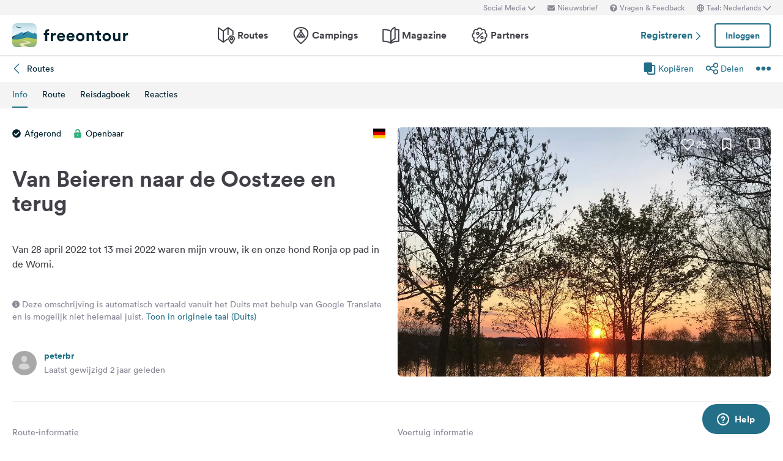

--- FILE ---
content_type: text/html; charset=UTF-8
request_url: https://www.freeontour.com/nl/routes/peterbr/von-bayern-zur-ostsee-und-zuruck
body_size: 122154
content:
<!DOCTYPE html>
<html lang="nl">
<head>
    <meta charset="UTF-8">

<meta http-equiv="Content-Type" content="text/html; charset=utf-8" />

<meta http-equiv="X-UA-Compatible" content="IE=edge">
<meta http-equiv="cleartype" content="on" />
<meta name="HandheldFriendly" content="true" />
<meta name="viewport" content="width=device-width, initial-scale=1.0, maximum-scale=1.0">

<meta name="mobile-web-app-capable" content="yes">
<meta name="apple-mobile-web-app-capable" content="yes">
<meta name="application-name" content="FREEONTOUR">
<meta name="apple-mobile-web-app-title" content="FREEONTOUR">
<meta name="theme-color" content="#ffffff">
<meta name="msapplication-navbutton-color" content="#236F88">
<meta name="apple-mobile-web-app-status-bar-style" content="black-translucent">
<meta name="msapplication-starturl" content="/">

<meta name="csrf_token" content="ZNoGa1x2tSJPruIqZ38IqRU1euUwBhgumcvMtKFZ">

    <meta name="language" content="nl" />

<meta name="twitter:card" content="summary_large_image">
<meta name="twitter:site" content="@FREEONTOUR">
<meta name="logged_in" content="false" />

            <meta name="author" content="FREEONTOUR" />
            <meta name="description" content="Route Van Beieren naar de Oostzee en terug, door peterbr." />
            <meta name="apple-itunes-app" content="app-id=xxxxxxxxx, app-argument=/nl/routes/peterbr/von-bayern-zur-ostsee-und-zuruck" />
            <meta name="topic" content="routes" />
        <title>Freeontour Route Van Beieren naar de Oostzee en terug - FREEONTOUR </title>
    <link rel="preload" href="/next/css/app/app.css?id=e269ad1cb139441d1e5e8a5065e11a13" as="style" />
                <link rel="preload" href="/esi/javascript_variables?locale=nl&amp;version=next&amp;cb=v2.2026.01" as="script" />
            <link rel="preload" href="/next/lang/nl.js?id=161294652b905d6aadb85b1cb1e5abc9" as="script" />
            <link rel="preload" href="/next/js/app/manifest.js?id=a55c74fcdb2d150765a626e95c7bcf78" as="script" />
            <link rel="preload" href="/next/js/app/vendor.js?id=77988cb6334a0d70b9ad336cb148c3d8" as="script" />
            <link rel="preload" href="/next/js/app/app.js?id=85e6076c7b1d6d033ba0974f9f2afed3" as="script" />
                <link rel="preload" href="https://www.freeontour.com/next/fonts/lineto-circular-book.woff2" as="font"  crossorigin />
            <link rel="preload" href="https://www.freeontour.com/next/fonts/lineto-circular-medium.woff2" as="font"  crossorigin />
            <link rel="preload" href="https://www.freeontour.com/next/fonts/lineto-circular-bold.woff2" as="font"  crossorigin />
        <link rel="icon" sizes="512x512" href="https://www.freeontour.com/next/images/logos/logo-square-512.png">
<link rel="apple-touch-icon" sizes="512x512" href="https://www.freeontour.com/next/images/logos/logo-square-512.png">
<link rel="icon" sizes="192x192" href="https://www.freeontour.com/next/images/logos/logo-square-192.png">
<link rel="apple-touch-icon" sizes="192x192" href="https://www.freeontour.com/next/images/logos/logo-square-192.png">    <meta property="og:title" content="Freeontour Route Van Beieren naar de Oostzee en terug - FREEONTOUR">
<meta property="og:description" content="Route Van Beieren naar de Oostzee en terug, door peterbr.">
<meta property="og:url" content="https://www.freeontour.com/nl/routes/peterbr/von-bayern-zur-ostsee-und-zuruck">
<meta property="og:type" content="article">
<meta property="og:site_name" content="FREEONTOUR">
<meta property="og:locale" content="nl_NL">
<meta property="og:locale:alternate" content="en_US">
<meta property="og:locale:alternate" content="de_DE">
<meta property="og:locale:alternate" content="nl_NL">
<meta property="og:image" content="https://cdn.freeontour.com/photos_v2/befd2293fbedfd56d4ac705452ce5a9f079f76b902e2a1e0acf4d516cc2b3f9d/xlarge.jpg?format=auto">
<meta property="og:image:width" content="1600">
<meta property="og:image:height" content="1200">
<meta property="og:image:alt" content="Van Beieren naar de Oostzee en terug">
<meta property="fb:app_id" content="453468458162995">
<meta property="og:article:author" content="Peter Brandes">
    
    
            <meta name="robots" content="noindex"/>    
    
    
    
    <link rel="manifest" href="/manifest.json">

    
    <link href="/next/css/app/app.css?id=e269ad1cb139441d1e5e8a5065e11a13" rel="stylesheet">
    
    <meta name="sentry-trace" content="274e1090a9a34044a751535c5252ec49-ac0433201a4a4c3b"/>
</head>
<body class="antialiased font-sans relative">

<main class="flex flex-col min-h-full" >
    <div class="browser-not-supported">
    <p class="browser-not-supported__content">Helaas ondersteunen we uw browser (Internet Explorer) niet meer, sommige functionaliteiten konden niet werken.
        <a class="browser-not-supported__link" target="_blank"
           href="https://browsehappy.com/">Klik hier voor informatie over het upgraden van uw browser.
        </a>
    </p>
</div>    <div class="hidden lg:block  bg-gray-lightest " style="height: 25px;">
    <div class="max-w-screen-xl mx-auto px-5 h-full flex items-center justify-end text-xs text-gray">
        <social-media-dropdown></social-media-dropdown>
        <newsletter-modal-trigger>
            <template #default="slotProps">
                <div class="pl-5" v-if="slotProps.loggedIn">
                    <a class=" hover:text-gray-dark cursor-pointer flex items-center text-gray"  @click.prevent="slotProps.open">
                        <svg class="h-3 w-3 mr-1">
                            <use xlink:href="/next/sprite.svg?cb=v2.2026.01#envelope"></use>
                        </svg>
                        Nieuwsbrief
                    </a>
                </div>
            </template>
        </newsletter-modal-trigger>
        <zendesk-widget-trigger>
            <template #default="slotProps">
                <div class="pl-5 flex items-center hover:text-gray-dark cursor-pointer" @click.prevent="slotProps.open">
                    <svg v-if="slotProps.loading" class="animate-spin h-3 w-3 mr-1">
                        <use xlink:href="/next/sprite.svg?cb=v2.2026.01#spinner"></use>
                    </svg>
                    <svg v-else class="h-3 w-3 mr-1">
                        <use xlink:href="/next/sprite.svg?cb=v2.2026.01#question-circle-solid"></use>
                    </svg>
                    Vragen &amp; Feedback
                </div>
            </template>
        </zendesk-widget-trigger>
        <language-picker></language-picker>
        
    </div>
</div>
<header 
    id="header" 
    class="
                 
            bg-white shadow 
                lg:sticky lg:top-0 lg:left-0 lg:right-0 lg:w-full lg:z-50 
    "
>
     
        <div class="hidden lg:flex max-w-screen-xl mx-auto px-5 justify-between items-center w-full" style="height: 65px;">
            <a href="https://www.freeontour.com/nl">
                <img src="https://www.freeontour.com/next/images/logos/logo.svg" alt="FREEONTOUR Logo" style="width: 190px;">
            </a>
            <nav class="h-full">
                <ul class="h-full flex">
                    <li class="h-full flex items-center mx-3 px-2 text-gray-dark ">
                        <a href="https://www.freeontour.com/nl/routes" class="font-bold flex items-center hover:text-blue">
                            <svg class="h-7 w-7 mr-1">
                                <use xlink:href="/next/sprite.svg?cb=v2.2026.01#routes"></use>
                            </svg>
                            Routes
                        </a>
                    </li>
                    <li class="h-full flex items-center mx-3 px-2 text-gray-dark ">
                        <a href="https://www.freeontour.com/nl/pitches" class="font-bold flex items-center hover:text-blue">
                            <svg class="h-7 w-7 mr-1">
                                <use xlink:href="/next/sprite.svg?cb=v2.2026.01#places"></use>
                            </svg>
                            Campings
                        </a>
                    </li>
                    <li class="h-full flex items-center mx-3 px-2 text-gray-dark ">
                        <a href="https://www.freeontour.com/nl/magazine" class="flex items-center font-bold hover:text-blue">
                            <svg class="h-7 w-7 mr-1">
                                <use xlink:href="/next/sprite.svg?cb=v2.2026.01#articles"></use>
                            </svg>
                            Magazine
                        </a>
                    </li>
                    <li class="h-full flex items-center mx-3 px-2 text-gray-dark ">
                        <a href="https://www.freeontour.com/nl/partners" class="flex items-center font-bold hover:text-blue">
                            <svg class="h-7 w-7 mr-1">
                                <use xlink:href="/next/sprite.svg?cb=v2.2026.01#discount-bubble"></use>
                            </svg>
                            Partners
                        </a>
                    </li>
                </ul>
            </nav>
            <div style="width: 250px">
                <user-header-block
                    register-url="https://www.freeontour.com/nl/registreren"
                                    >
                </user-header-block>
            </div>
        </div>
    
    <div   style="height: 50px;" class="lg:hidden" >
                    <div class="h-full flex justify-between items-center">
                <div id="mobile-menu-icon" class="px-5">
                    <svg class="h-6 w-6 stroke-2 inline-block text-blue cursor-pointer">
                        <use xlink:href="/next/sprite.svg?cb=v2.2026.01#menu"></use>
                    </svg>
                </div>
                <a href="https://www.freeontour.com/nl" class="inline-block">
                    <img src="https://www.freeontour.com/next/images/logos/logo.svg" alt="FREEONTOUR Logo" style="width: 150px;">
                </a>
                <div class="px-5">
                    <breakpoints inline-template>
                        <notifications-mobile v-if="isMobile && authenticated"></notifications-mobile>
                    </breakpoints>
                </div>
            </div>
                <div id="mobile-menu" class="fixed top-0 bottom-0 left-0 w-0 h-full bg-black bg-opacity-60 z-50 flex">
            <div class="w-10/12 max-w-screen-sm h-full bg-white overflow-y-auto">
                <div class="flex items-center" style="height: 50px;">
                    <div id="mobile-menu-close-icon" class="px-5 mr-6">
                        <svg class="h-5 w-5 inline-block stroke-2 inline-block text-blue cursor-pointer">
                            <use xlink:href="/next/sprite.svg?cb=v2.2026.01#close"></use>
                        </svg>
                    </div>
                    <a href="https://www.freeontour.com/nl" class="inline-block">
                        <img src="https://www.freeontour.com/next/images/logos/logo.svg" alt="FREEONTOUR Logo" style="width: 150px;">
                    </a>
                </div>

                <user-menu-mobile 
                                    ></user-menu-mobile>

                                    <div class="px-5">
                        <ul class="text-gray-dark font-bold pt-5 pb-2">
                            <li class="py-3 px-5 ">
                                <a href="https://www.freeontour.com/nl/routes" class="flex">
                                    <svg class="h-7 w-7 mr-4">
                                        <use xlink:href="/next/sprite.svg?cb=v2.2026.01#routes"></use>
                                    </svg>
                                    Routes
                                </a>
                            </li>
                            <li class="py-3 px-5 ">
                                <a href="https://www.freeontour.com/nl/pitches" class="flex">
                                    <svg class="h-7 w-7 mr-4">
                                        <use xlink:href="/next/sprite.svg?cb=v2.2026.01#places"></use>
                                    </svg>
                                    Campings
                                </a>
                            </li>
                            <li class="py-3 px-5 ">
                                <a href="https://www.freeontour.com/nl/magazine" class="flex">
                                    <svg class="h-7 w-7 mr-4">
                                        <use xlink:href="/next/sprite.svg?cb=v2.2026.01#articles"></use>
                                    </svg>
                                    Magazine
                                </a>
                            </li>
                            <li class="py-3 px-5 ">
                                <a href="https://www.freeontour.com/nl/partners" class="flex">
                                    <svg class="h-7 w-7 mr-4">
                                        <use xlink:href="/next/sprite.svg?cb=v2.2026.01#discount-bubble"></use>
                                    </svg>
                                    Partners
                                </a>
                            </li>
                        </ul>
                    </div>
                
                <login-state>
                    <template slot="guest">
                        <div class="mx-5 py-5 border-t border-b border-gray-light">
                            <div class="px-5 flex justify-between items-center">
                                <a href="https://www.freeontour.com/nl/registreren" class="text-blue font-bold">
                                    Registreren
                                    <svg class="h-3 w-3 inline-block stroke-3">
                                        <use :xlink:href="$svg('arrow-right')"></use>
                                    </svg>
                                </a>
                                <login-modal-button inline-template>
                                    <button @click="openLoginModal" class="btn btn--secondary bg-white">Inloggen</button>
                                </login-modal-button>
                            </div>
                        </div>
                    </template>
                    <template slot="auth">
                        <hr class="mx-5 border-gray-light">
                    </template>
                </login-state>

                <div class="mx-5 pt-5 text-gray-dark space-y-5">
                    <newsletter-modal-trigger>
                        <template #default="slotProps">
                            <div class="pl-5">
                                <a class="  hover:text-gray-dark font-bold text-sm cursor-pointer flex items-center "  @click.prevent="slotProps.open">
                                    <svg class=" h-4 w-4 mr-6">
                                        <use xlink:href="/next/sprite.svg?cb=v2.2026.01#envelope"></use>
                                    </svg>
                                    Nieuwsbrief
                                </a>
                            </div>
                        </template>
                    </newsletter-modal-trigger>
                    <zendesk-widget-trigger>
                        <template #default="slotProps">
                            <div class="pl-5 flex items-center hover:text-gray-dark font-bold text-sm" @click.prevent="slotProps.open">
                                <svg v-if="slotProps.loading" class="animate-spin h-4 w-4 mr-6">
                                    <use xlink:href="/next/sprite.svg?cb=v2.2026.01#spinner"></use>
                                </svg>
                                <svg v-else class="h-4 w-4 mr-6">
                                    <use xlink:href="/next/sprite.svg?cb=v2.2026.01#question-circle-solid"></use>
                                </svg>
                                Vragen &amp; Feedback
                            </div>
                        </template>
                    </zendesk-widget-trigger>
                    <language-picker></language-picker>
                    <login-state>
                        <template #auth="{csrfToken}">
                            <form method="POST" action="/logout" ref="logoutForm" class="cursor-pointer">
                                <input type="hidden" name="_token" :value="csrfToken"/>
                                <button class="pl-5 flex items-center hover:text-gray-dark font-bold text-sm" type="submit">
                                    <svg class="h-4 w-4 mr-6">
                                        <use xlink:href="/next/sprite.svg?cb=v2.2026.01#logout"></use>
                                    </svg>
                                    Afmelden
                                </button>
                            </form>
                        </template>
                    </login-state>
                </div>

                
                <hr class="m-5 border-gray-light">
                <div class="px-5">
                    <ul class="text-gray-dark text-sm font-bold space-y-5">
                        <li class="px-5">
                            Volg ons op social media
                        </li>
                    

                        <li class="px-5">
                            <a href="https://www.facebook.com/freeontour" target="_blank" class="flex items-center">
                                <svg class="h-4 w-4 mr-6 stroke-3" >
                                    <use :xlink:href="$svg('facebook')"></use>
                                </svg> 
                                Facebook
                            </a>
                        </li>
                    
                        <li class="px-5">
                            <a  href="https://www.instagram.com/freeontour_com/" target="_blank" class="flex items-center">
                                <svg class="h-4 w-4 mr-6 stroke-3">
                                    <use :xlink:href="$svg('instagram')"></use>
                                </svg> 
                                Instagram
                            </a>
                        </li>
                    </ul>
                </div>

            </div>

            <div class="w-2/12" id="mobile-menu-backdrop"></div>
        </div>
    </div>
</header>
    <div class="flex-1">
        <!-- Route ID: 81615 -->
<div class="route-content route-show">
    <div class="sticky z-30 top-0 lg:relative">
        <div class="bg-white shadow-sm">
            <div class="max-w-screen-xl mx-auto">
                <div class="px-5 py-2.5 flex items-center justify-between">
                    <a href="https://www.freeontour.com/nl/routes" class="flex items-center text-sm hover:text-blue">
                        <svg class="h-4 w-4 stroke-2 mr-2 cursor-pointer inline-block text-blue">
                            <use xlink:href="/next/sprite.svg?cb=v2.2026.01#arrow-left"></use>
                        </svg>
                        Routes
                    </a>
                    <div class="flex items-center text-sm space-x-5">
                        <copy-route 
                            :route-id="81615" 
                                                    ></copy-route>
                        <share-route-button 
                            initial-share-url="https://www.freeontour.com/nl/sh/p/routes/23be2ef1f8c78daba9a7121defff89b9/168aa152590689500c0ef8721eda97bc533271e07a691f0736ff3b2847a8f453"
                            :route-id="81615"
                            title="Von Bayern zur Ostsee und zurück"
                        ></share-route-button>
                        <div class="group relative">
                            <svg class="h-6 w-6 inline-block cursor-pointer text-blue">
                                <use xlink:href="/next/sprite.svg?cb=v2.2026.01#dotdotdot"></use>
                            </svg>
                            <div class="hidden group-hover:block absolute top-6 right-0 border border-gray-light rounded bg-white p-5 w-64 z-10">
                                <ul class="space-y-5">
                                                                            <li>
                                            <print-route url="https://www.freeontour.com/nl/routes/peterbr/von-bayern-zur-ostsee-und-zuruck/directions"></print-route>
                                        </li>
                                        <li>
                                            <download-gpx url="https://www.freeontour.com/nl/routes/peterbr/von-bayern-zur-ostsee-und-zuruck/gpx"></download-gpx>
                                        </li>
                                                                                                                <send-to-car 
                                            :waypoints="[{&quot;id&quot;:1828713,&quot;route_id&quot;:81615,&quot;photo_id&quot;:null,&quot;name&quot;:&quot;Start Rathaus T\u00f6ging a. Inn, Hauptstra\u00dfe, T\u00f6ging am Inn, Deutschland&quot;,&quot;address&quot;:&quot;Hauptstra\u00dfe 26, 84513 T\u00f6ging am Inn, Deutschland&quot;,&quot;city&quot;:null,&quot;country_id&quot;:276,&quot;photo_uri&quot;:null,&quot;description&quot;:null,&quot;geo_lat&quot;:&quot;48.2559800&quot;,&quot;geo_long&quot;:&quot;12.5906500&quot;,&quot;google&quot;:0,&quot;day&quot;:0,&quot;via&quot;:0,&quot;object_type&quot;:null,&quot;object_id&quot;:null,&quot;private&quot;:1,&quot;icon&quot;:null,&quot;place_id&quot;:&quot;ChIJQQOdYDzCdUcR3fOv5iO6EBc&quot;,&quot;order_id&quot;:1,&quot;created_at&quot;:&quot;2022-08-07T16:36:14.000000Z&quot;,&quot;updated_at&quot;:&quot;2023-08-16T07:29:12.000000Z&quot;,&quot;photo&quot;:null,&quot;type&quot;:&quot;geo&quot;,&quot;distance&quot;:173893,&quot;duration&quot;:8126,&quot;meta&quot;:null,&quot;deleted_at&quot;:null,&quot;category&quot;:&quot;poi&quot;,&quot;primary_language&quot;:&quot;de&quot;,&quot;unroutable&quot;:0,&quot;date_from&quot;:null,&quot;date_to&quot;:null,&quot;day_count&quot;:null,&quot;day_duration&quot;:1,&quot;country&quot;:{&quot;id&quot;:276,&quot;capital&quot;:&quot;Berlin&quot;,&quot;citizenship&quot;:&quot;German&quot;,&quot;country_code&quot;:&quot;276&quot;,&quot;code&quot;:&quot;de&quot;,&quot;currency&quot;:&quot;euro&quot;,&quot;currency_code&quot;:&quot;EUR&quot;,&quot;currency_sub_unit&quot;:&quot;cent&quot;,&quot;full_name&quot;:&quot;Federal Republic of Germany&quot;,&quot;iso_3166_2&quot;:&quot;DE&quot;,&quot;iso_3166_3&quot;:&quot;DEU&quot;,&quot;name_german_searchable&quot;:&quot;Deutschland&quot;,&quot;region_code&quot;:&quot;150&quot;,&quot;sub_region_code&quot;:&quot;155&quot;,&quot;eea&quot;:1,&quot;avs_country_id&quot;:&quot;0&quot;,&quot;avs_landesvorwahl_id&quot;:135,&quot;phone_country_prefix&quot;:&quot;+49&quot;,&quot;vehicle_country_code&quot;:&quot;D&quot;,&quot;featured_for_campings&quot;:1,&quot;name&quot;:&quot;Duitsland&quot;,&quot;translations&quot;:[{&quot;id&quot;:84,&quot;country_id&quot;:276,&quot;lang&quot;:&quot;de&quot;,&quot;name&quot;:&quot;Deutschland&quot;},{&quot;id&quot;:339,&quot;country_id&quot;:276,&quot;lang&quot;:&quot;en&quot;,&quot;name&quot;:&quot;Germany&quot;},{&quot;id&quot;:567,&quot;country_id&quot;:276,&quot;lang&quot;:&quot;nl&quot;,&quot;name&quot;:&quot;Duitsland&quot;}]},&quot;photos&quot;:[{&quot;id&quot;:1284004,&quot;user_id&quot;:51309,&quot;title&quot;:null,&quot;photo_file_name&quot;:&quot;newPhoto_2022-08-07_18:47:43_+0000.jpg&quot;,&quot;photo_file_size&quot;:202150,&quot;photo_content_type&quot;:&quot;image\/jpeg&quot;,&quot;photo_updated_at&quot;:null,&quot;created_at&quot;:&quot;2022-08-07T16:47:43.000000Z&quot;,&quot;updated_at&quot;:&quot;2024-05-21T05:05:55.000000Z&quot;,&quot;deleted_at&quot;:null,&quot;uri&quot;:&quot;photos_v2\/63841f77088a99e8df336bbca2c811cad6a93d17fb5feb23dcfe057efdd4bfca\/original.jpg&quot;,&quot;token&quot;:&quot;63841f77088a99e8df336bbca2c811cad6a93d17fb5feb23dcfe057efdd4bfca&quot;,&quot;is_queued_photo&quot;:1,&quot;processed&quot;:1,&quot;process_info&quot;:null,&quot;extension&quot;:&quot;jpg&quot;,&quot;geo_lat&quot;:null,&quot;geo_long&quot;:null,&quot;exif&quot;:{&quot;make&quot;:null,&quot;model&quot;:null,&quot;taken&quot;:null,&quot;orientation&quot;:1,&quot;lat&quot;:null,&quot;lng&quot;:null,&quot;altitude&quot;:null,&quot;altitude_ref&quot;:null},&quot;processed_landscape&quot;:1,&quot;processed_xlarge&quot;:1,&quot;processed_large&quot;:1,&quot;processed_medium&quot;:1,&quot;processed_article&quot;:1,&quot;processed_small&quot;:1,&quot;processed_profile&quot;:1,&quot;processed_thumb&quot;:1,&quot;preferred_style&quot;:&quot;large|medium&quot;,&quot;target&quot;:&quot;waypoint&quot;,&quot;source_url&quot;:null,&quot;parent_id&quot;:null,&quot;target_id&quot;:1828713,&quot;expire_at&quot;:null,&quot;cleaned_up&quot;:1,&quot;unprocessable&quot;:0,&quot;unprocessable_reason&quot;:null,&quot;copying&quot;:0,&quot;invalidate&quot;:0,&quot;pivot&quot;:{&quot;waypoint_id&quot;:1828713,&quot;photo_id&quot;:1284004,&quot;order_id&quot;:0}},{&quot;id&quot;:1284005,&quot;user_id&quot;:51309,&quot;title&quot;:null,&quot;photo_file_name&quot;:&quot;newPhoto_2022-08-07_18:49:52_+0000.jpg&quot;,&quot;photo_file_size&quot;:202150,&quot;photo_content_type&quot;:&quot;image\/jpeg&quot;,&quot;photo_updated_at&quot;:null,&quot;created_at&quot;:&quot;2022-08-07T16:49:52.000000Z&quot;,&quot;updated_at&quot;:&quot;2024-05-21T05:05:55.000000Z&quot;,&quot;deleted_at&quot;:null,&quot;uri&quot;:&quot;photos_v2\/0fefadb640bc5f18ec9127645e991aca02c454a1c29d6ed3a822f80fd06f0fc0\/original.jpg&quot;,&quot;token&quot;:&quot;0fefadb640bc5f18ec9127645e991aca02c454a1c29d6ed3a822f80fd06f0fc0&quot;,&quot;is_queued_photo&quot;:1,&quot;processed&quot;:1,&quot;process_info&quot;:null,&quot;extension&quot;:&quot;jpg&quot;,&quot;geo_lat&quot;:null,&quot;geo_long&quot;:null,&quot;exif&quot;:{&quot;make&quot;:null,&quot;model&quot;:null,&quot;taken&quot;:null,&quot;orientation&quot;:1,&quot;lat&quot;:null,&quot;lng&quot;:null,&quot;altitude&quot;:null,&quot;altitude_ref&quot;:null},&quot;processed_landscape&quot;:1,&quot;processed_xlarge&quot;:1,&quot;processed_large&quot;:1,&quot;processed_medium&quot;:1,&quot;processed_article&quot;:1,&quot;processed_small&quot;:1,&quot;processed_profile&quot;:1,&quot;processed_thumb&quot;:1,&quot;preferred_style&quot;:&quot;large|medium&quot;,&quot;target&quot;:&quot;waypoint&quot;,&quot;source_url&quot;:null,&quot;parent_id&quot;:null,&quot;target_id&quot;:1828713,&quot;expire_at&quot;:null,&quot;cleaned_up&quot;:1,&quot;unprocessable&quot;:0,&quot;unprocessable_reason&quot;:null,&quot;copying&quot;:0,&quot;invalidate&quot;:0,&quot;pivot&quot;:{&quot;waypoint_id&quot;:1828713,&quot;photo_id&quot;:1284005,&quot;order_id&quot;:1}}],&quot;translations&quot;:[],&quot;object&quot;:null},{&quot;id&quot;:1507851,&quot;route_id&quot;:81615,&quot;photo_id&quot;:null,&quot;name&quot;:&quot;CampingPark Murner See&quot;,&quot;address&quot;:&quot;Sonnenriederstra\u00dfe 1, 92442, Wackersdorf, Deutschland&quot;,&quot;city&quot;:null,&quot;country_id&quot;:276,&quot;photo_uri&quot;:null,&quot;description&quot;:&quot;We zijn hier vorig jaar al geweest. De camping ligt aan een meer. De oever direct aan het meer liefdevol voorbereid als een Caribisch strand.&quot;,&quot;geo_lat&quot;:&quot;49.3447200&quot;,&quot;geo_long&quot;:&quot;12.2086100&quot;,&quot;google&quot;:0,&quot;day&quot;:0,&quot;via&quot;:0,&quot;object_type&quot;:&quot;Freeontour\\Camping&quot;,&quot;object_id&quot;:18482,&quot;private&quot;:1,&quot;icon&quot;:null,&quot;place_id&quot;:null,&quot;order_id&quot;:2,&quot;created_at&quot;:&quot;2022-04-15T12:32:46.000000Z&quot;,&quot;updated_at&quot;:&quot;2023-08-16T07:29:12.000000Z&quot;,&quot;photo&quot;:null,&quot;type&quot;:&quot;camping&quot;,&quot;distance&quot;:313637,&quot;duration&quot;:11980,&quot;meta&quot;:[],&quot;deleted_at&quot;:null,&quot;category&quot;:&quot;poi&quot;,&quot;primary_language&quot;:&quot;de&quot;,&quot;unroutable&quot;:0,&quot;date_from&quot;:null,&quot;date_to&quot;:null,&quot;day_count&quot;:null,&quot;day_duration&quot;:1,&quot;country&quot;:{&quot;id&quot;:276,&quot;capital&quot;:&quot;Berlin&quot;,&quot;citizenship&quot;:&quot;German&quot;,&quot;country_code&quot;:&quot;276&quot;,&quot;code&quot;:&quot;de&quot;,&quot;currency&quot;:&quot;euro&quot;,&quot;currency_code&quot;:&quot;EUR&quot;,&quot;currency_sub_unit&quot;:&quot;cent&quot;,&quot;full_name&quot;:&quot;Federal Republic of Germany&quot;,&quot;iso_3166_2&quot;:&quot;DE&quot;,&quot;iso_3166_3&quot;:&quot;DEU&quot;,&quot;name_german_searchable&quot;:&quot;Deutschland&quot;,&quot;region_code&quot;:&quot;150&quot;,&quot;sub_region_code&quot;:&quot;155&quot;,&quot;eea&quot;:1,&quot;avs_country_id&quot;:&quot;0&quot;,&quot;avs_landesvorwahl_id&quot;:135,&quot;phone_country_prefix&quot;:&quot;+49&quot;,&quot;vehicle_country_code&quot;:&quot;D&quot;,&quot;featured_for_campings&quot;:1,&quot;name&quot;:&quot;Duitsland&quot;,&quot;translations&quot;:[{&quot;id&quot;:84,&quot;country_id&quot;:276,&quot;lang&quot;:&quot;de&quot;,&quot;name&quot;:&quot;Deutschland&quot;},{&quot;id&quot;:339,&quot;country_id&quot;:276,&quot;lang&quot;:&quot;en&quot;,&quot;name&quot;:&quot;Germany&quot;},{&quot;id&quot;:567,&quot;country_id&quot;:276,&quot;lang&quot;:&quot;nl&quot;,&quot;name&quot;:&quot;Duitsland&quot;}]},&quot;photos&quot;:[{&quot;id&quot;:1283864,&quot;user_id&quot;:51309,&quot;title&quot;:null,&quot;photo_file_name&quot;:&quot;newPhoto_2022-08-07_16:24:19_+0000.jpg&quot;,&quot;photo_file_size&quot;:233692,&quot;photo_content_type&quot;:&quot;image\/jpeg&quot;,&quot;photo_updated_at&quot;:null,&quot;created_at&quot;:&quot;2022-08-07T14:24:19.000000Z&quot;,&quot;updated_at&quot;:&quot;2024-05-21T05:05:55.000000Z&quot;,&quot;deleted_at&quot;:null,&quot;uri&quot;:&quot;photos_v2\/109e09f86aa8c8e3f2f40f52539e88cfe2f40c31536cb76463cd52685b931551\/original.jpg&quot;,&quot;token&quot;:&quot;109e09f86aa8c8e3f2f40f52539e88cfe2f40c31536cb76463cd52685b931551&quot;,&quot;is_queued_photo&quot;:1,&quot;processed&quot;:1,&quot;process_info&quot;:null,&quot;extension&quot;:&quot;jpg&quot;,&quot;geo_lat&quot;:null,&quot;geo_long&quot;:null,&quot;exif&quot;:{&quot;make&quot;:null,&quot;model&quot;:null,&quot;taken&quot;:null,&quot;orientation&quot;:1,&quot;lat&quot;:null,&quot;lng&quot;:null,&quot;altitude&quot;:null,&quot;altitude_ref&quot;:null},&quot;processed_landscape&quot;:1,&quot;processed_xlarge&quot;:1,&quot;processed_large&quot;:1,&quot;processed_medium&quot;:1,&quot;processed_article&quot;:1,&quot;processed_small&quot;:1,&quot;processed_profile&quot;:1,&quot;processed_thumb&quot;:1,&quot;preferred_style&quot;:&quot;large|medium&quot;,&quot;target&quot;:&quot;waypoint&quot;,&quot;source_url&quot;:null,&quot;parent_id&quot;:null,&quot;target_id&quot;:1507851,&quot;expire_at&quot;:null,&quot;cleaned_up&quot;:1,&quot;unprocessable&quot;:0,&quot;unprocessable_reason&quot;:null,&quot;copying&quot;:0,&quot;invalidate&quot;:0,&quot;pivot&quot;:{&quot;waypoint_id&quot;:1507851,&quot;photo_id&quot;:1283864,&quot;order_id&quot;:0}}],&quot;translations&quot;:[{&quot;id&quot;:214466,&quot;waypoint_id&quot;:1507851,&quot;lang&quot;:&quot;de&quot;,&quot;description&quot;:&quot;Wir waren im letzten Jahr schon einmal hier. Der Campingplatz liegt an einem See. Das Ufer direkt am See liebevoll als Karibikstrand hergerichtet.&quot;,&quot;created_at&quot;:&quot;2022-08-07T12:34:20.000000Z&quot;,&quot;updated_at&quot;:&quot;2022-08-07T12:34:20.000000Z&quot;,&quot;deleted_at&quot;:null},{&quot;id&quot;:214746,&quot;waypoint_id&quot;:1507851,&quot;lang&quot;:&quot;en&quot;,&quot;description&quot;:&quot;We&#039;ve been here before last year. The campsite is on a lake. The shore directly on the lake lovingly prepared as a Caribbean beach.&quot;,&quot;created_at&quot;:&quot;2022-08-07T17:26:00.000000Z&quot;,&quot;updated_at&quot;:&quot;2022-08-07T17:26:00.000000Z&quot;,&quot;deleted_at&quot;:null},{&quot;id&quot;:214747,&quot;waypoint_id&quot;:1507851,&quot;lang&quot;:&quot;nl&quot;,&quot;description&quot;:&quot;We zijn hier vorig jaar al geweest. De camping ligt aan een meer. De oever direct aan het meer liefdevol voorbereid als een Caribisch strand.&quot;,&quot;created_at&quot;:&quot;2022-08-07T17:26:01.000000Z&quot;,&quot;updated_at&quot;:&quot;2022-08-07T17:26:01.000000Z&quot;,&quot;deleted_at&quot;:null}],&quot;object&quot;:{&quot;id&quot;:18482,&quot;external_id&quot;:null,&quot;old_external_id&quot;:19167,&quot;photo_id&quot;:null,&quot;name&quot;:&quot;CampingPark Murner See&quot;,&quot;name_search&quot;:&quot;CampingPark Murner See&quot;,&quot;description&quot;:&quot;Het modern ingerichte campingpark is idyllisch gelegen op een landtong tussen de Murnersee en de Br\u00fcckelsee, midden in het uitgestrekte Opper-Palts Merenplateau. Samen vormen ze het grootste waterlichaam in Oost-Beieren. Deze ligging tussen twee identieke meren maakt het bijzonder. Op Campingpark Murner See kunt u rekenen op eersteklas sanitair en het comfort dat u als kampeerder wenst. Het Opper-Palts Merenplateau is bovendien een recreatieparadijs voor jong en oud.&quot;,&quot;short_description&quot;:null,&quot;street&quot;:&quot;Sonnenriederstra\u00dfe&quot;,&quot;housenumber&quot;:null,&quot;postalcode&quot;:&quot;92442&quot;,&quot;city&quot;:&quot;Wackersdorf&quot;,&quot;province&quot;:&quot;Bayern&quot;,&quot;phone&quot;:&quot;+49 9431 999 6822&quot;,&quot;fax&quot;:&quot;09431\/385799&quot;,&quot;email&quot;:&quot;info@see-camping.de&quot;,&quot;website&quot;:&quot;https:\/\/www.campingpark-murnersee.de&quot;,&quot;geo_lat&quot;:49.34472,&quot;geo_long&quot;:12.20861,&quot;country_id&quot;:276,&quot;discount_percentage&quot;:null,&quot;rating_avg_overall&quot;:&quot;4.00&quot;,&quot;rating_avg_location&quot;:&quot;4.50&quot;,&quot;rating_avg_sanitary&quot;:&quot;4.00&quot;,&quot;rating_avg_catering&quot;:&quot;3.00&quot;,&quot;rating_avg_calmness&quot;:&quot;4.00&quot;,&quot;rating_avg_leisure&quot;:&quot;4.00&quot;,&quot;rating_avg_kidfriendly&quot;:&quot;3.00&quot;,&quot;rating_avg_kidfriendly_6&quot;:&quot;3.50&quot;,&quot;rating_avg_kidfriendly_18&quot;:&quot;3.00&quot;,&quot;rating_avg_youthfriendly&quot;:&quot;2.00&quot;,&quot;rating_avg_seniorfriendly&quot;:&quot;4.00&quot;,&quot;rating_avg_infrastructure&quot;:&quot;4.00&quot;,&quot;rating_avg_pricequality_ratio&quot;:&quot;4.00&quot;,&quot;featured&quot;:0,&quot;featured_until&quot;:null,&quot;kids_animation&quot;:0,&quot;baby_change&quot;:1,&quot;washing_machine&quot;:1,&quot;laundry_drier&quot;:1,&quot;sanitarian_handicapped&quot;:1,&quot;verentsorgungswohnmobile&quot;:1,&quot;wlan&quot;:1,&quot;lebensmittelversorgung&quot;:0,&quot;imbiss&quot;:0,&quot;restaurant&quot;:0,&quot;swimmingnature&quot;:2,&quot;swimmingpooloutdoor&quot;:4,&quot;swimmingpoolindoor&quot;:10,&quot;sauna&quot;:10,&quot;tennis&quot;:5,&quot;golf&quot;:5,&quot;sailorsurf&quot;:0,&quot;bicyclerent&quot;:0,&quot;skilift&quot;:-1,&quot;photo1&quot;:&quot;https:\/\/cdn.prod.v2.camping.info\/media\/campsites\/campingpark-murner-see\/g5SmVIMQLSCb.jpg&quot;,&quot;photo2&quot;:&quot;https:\/\/cdn.prod.v2.camping.info\/media\/campsites\/campingpark-murner-see\/cgUFAKSnPy5h.jpg&quot;,&quot;photo3&quot;:&quot;https:\/\/cdn.prod.v2.camping.info\/media\/campsites\/campingpark-murner-see\/zSa2icL-CVG1.jpg&quot;,&quot;photo4&quot;:&quot;https:\/\/cdn.prod.v2.camping.info\/media\/campsites\/campingpark-murner-see\/jXw2EHpvw6c1.jpg&quot;,&quot;photo5&quot;:&quot;https:\/\/cdn.prod.v2.camping.info\/media\/campsites\/campingpark-murner-see\/IuoiJjbC4hf6.jpg&quot;,&quot;created_at&quot;:&quot;2006-05-22T17:23:55.000000Z&quot;,&quot;updated_at&quot;:&quot;2025-02-18T02:13:50.000000Z&quot;,&quot;partner&quot;:0,&quot;partner_since&quot;:null,&quot;partner_description&quot;:null,&quot;highseason_discount&quot;:null,&quot;highseason_description&quot;:null,&quot;lowseason_discount&quot;:null,&quot;lowseason_description&quot;:null,&quot;rating_count&quot;:108,&quot;price_highseason&quot;:&quot;38.00&quot;,&quot;price_lowseason&quot;:&quot;34.00&quot;,&quot;DogsAllowedInSeason&quot;:1,&quot;DogsAllowedOffSeason&quot;:1,&quot;CentralBonfireArea&quot;:0,&quot;CampfireAtPitchAllowed&quot;:1,&quot;country_iso2_code&quot;:&quot;DE&quot;,&quot;region_info&quot;:&quot;Ostbayern,Oberpfalz&quot;,&quot;category&quot;:4,&quot;phone2&quot;:&quot;+49 170 230 6976&quot;,&quot;distance_sea&quot;:null,&quot;distance_lake&quot;:0,&quot;distance_river&quot;:null,&quot;is_in_the_mountains&quot;:0,&quot;distance_locality&quot;:5,&quot;distance_town&quot;:10,&quot;distance_station&quot;:3,&quot;opening_hours_summer_begin&quot;:&quot;1900-04-01 00:00:00&quot;,&quot;opening_hours_summer_end&quot;:&quot;1900-10-31 00:00:00&quot;,&quot;opening_hours_winter_begin&quot;:null,&quot;opening_hours_winter_end&quot;:null,&quot;size&quot;:5,&quot;count_space_cars&quot;:210,&quot;count_space_tourism&quot;:100,&quot;count_space_tourism_separated&quot;:100,&quot;winter_camping&quot;:0,&quot;mini_camping&quot;:0,&quot;durable_camping&quot;:1,&quot;fkk&quot;:1,&quot;bus_bar&quot;:1,&quot;space_youth_group&quot;:0,&quot;playground_kids&quot;:1,&quot;washing_cabins_count&quot;:12,&quot;internet_terminal&quot;:-1,&quot;tents&quot;:0,&quot;caravan&quot;:1,&quot;mobile_bungalows&quot;:1,&quot;apartments&quot;:0,&quot;table_tennis&quot;:0,&quot;mini_golf&quot;:0,&quot;hot_springs&quot;:-1,&quot;rating_avg_couple_friendly&quot;:&quot;4.50&quot;,&quot;rating_avg_friendliness&quot;:&quot;4.60&quot;,&quot;rating_avg_cleanliness_sanitary&quot;:&quot;4.30&quot;,&quot;rating_avg_cleanliness_overall&quot;:&quot;4.30&quot;,&quot;rating_avg_condition_rentable_accomodations&quot;:&quot;4.50&quot;,&quot;rating_avg_camper_with_tent_friendly&quot;:&quot;4.30&quot;,&quot;rating_avg_guests_with_dogs_friendly&quot;:&quot;4.40&quot;,&quot;is_premium&quot;:1,&quot;ground_composition_predominantly&quot;:1,&quot;dogs_welcome&quot;:1,&quot;car_free&quot;:0,&quot;car_allowed_at_pitch&quot;:1,&quot;motorhome_pitches_outside_gate&quot;:0,&quot;caravan_pitches_outside_gate&quot;:0,&quot;shadow&quot;:3,&quot;distance_highway_exit&quot;:10,&quot;elevation&quot;:null,&quot;rent_cabins&quot;:0,&quot;dogs_allowed_in_rented_accomodation&quot;:0,&quot;dog_showers&quot;:0,&quot;dog_meadow&quot;:null,&quot;dog_bathing&quot;:0,&quot;rentable_bathroom_count&quot;:0,&quot;wheelchair_ramps&quot;:0,&quot;handicapped_accessible_water_entrance&quot;:1,&quot;most_ways_paved&quot;:1,&quot;water_connection_at_pitch&quot;:0,&quot;sewage_hook_up_at_pitch&quot;:0,&quot;gas_connection_at_pitch&quot;:0,&quot;tv_connection_at_pitch&quot;:0,&quot;gas_bottle_exchange&quot;:0,&quot;firewood&quot;:0,&quot;charcoal_grill_allowed&quot;:1,&quot;tables_and_benches&quot;:0,&quot;bread_at_campsite&quot;:3,&quot;lockers&quot;:0,&quot;lounge&quot;:0,&quot;drying_room&quot;:1,&quot;cooking_facilities&quot;:0,&quot;indoor_gaming_possibilities&quot;:0,&quot;petting_zoo&quot;:0,&quot;boat_hire&quot;:0,&quot;slipway&quot;:0,&quot;volleyball&quot;:0,&quot;horseback_riding&quot;:15,&quot;fishing&quot;:2,&quot;diving_station&quot;:2,&quot;cross_country_skiing&quot;:-1,&quot;sand_beach&quot;:0,&quot;nudist_beach&quot;:1,&quot;water_slide&quot;:null,&quot;most_voted_ideal_activities&quot;:0,&quot;deleted_at&quot;:null,&quot;leadingcampings&quot;:0,&quot;coordinate&quot;:&quot;\u0000\u0000\u0000\u0000\u0001\u0001\u0000\u0000\u0000&lt;\u000fj(@y#\u001fH@&quot;,&quot;slug&quot;:&quot;campingpark-murner-see-wackersdorf&quot;,&quot;reservation_email&quot;:&quot;info@see-camping.de&quot;,&quot;reservable&quot;:1,&quot;reservable_changed_at&quot;:null,&quot;non_reservable_note&quot;:null,&quot;reservation_email_validation_response&quot;:null,&quot;primary_language&quot;:null,&quot;type&quot;:&quot;camping&quot;,&quot;master_id&quot;:null,&quot;submitter_id&quot;:null,&quot;submission_type&quot;:null,&quot;photos_for_removal&quot;:null,&quot;published&quot;:1,&quot;partner_id&quot;:null,&quot;best_price&quot;:18,&quot;bookable&quot;:0,&quot;booking_url&quot;:null,&quot;booking_email&quot;:null,&quot;discount_info&quot;:null,&quot;country&quot;:{&quot;id&quot;:276,&quot;capital&quot;:&quot;Berlin&quot;,&quot;citizenship&quot;:&quot;German&quot;,&quot;country_code&quot;:&quot;276&quot;,&quot;code&quot;:&quot;de&quot;,&quot;currency&quot;:&quot;euro&quot;,&quot;currency_code&quot;:&quot;EUR&quot;,&quot;currency_sub_unit&quot;:&quot;cent&quot;,&quot;full_name&quot;:&quot;Federal Republic of Germany&quot;,&quot;iso_3166_2&quot;:&quot;DE&quot;,&quot;iso_3166_3&quot;:&quot;DEU&quot;,&quot;name_german_searchable&quot;:&quot;Deutschland&quot;,&quot;region_code&quot;:&quot;150&quot;,&quot;sub_region_code&quot;:&quot;155&quot;,&quot;eea&quot;:1,&quot;avs_country_id&quot;:&quot;0&quot;,&quot;avs_landesvorwahl_id&quot;:135,&quot;phone_country_prefix&quot;:&quot;+49&quot;,&quot;vehicle_country_code&quot;:&quot;D&quot;,&quot;featured_for_campings&quot;:1,&quot;name&quot;:&quot;Duitsland&quot;,&quot;translations&quot;:[{&quot;id&quot;:84,&quot;country_id&quot;:276,&quot;lang&quot;:&quot;de&quot;,&quot;name&quot;:&quot;Deutschland&quot;},{&quot;id&quot;:339,&quot;country_id&quot;:276,&quot;lang&quot;:&quot;en&quot;,&quot;name&quot;:&quot;Germany&quot;},{&quot;id&quot;:567,&quot;country_id&quot;:276,&quot;lang&quot;:&quot;nl&quot;,&quot;name&quot;:&quot;Duitsland&quot;}]},&quot;likes&quot;:[{&quot;id&quot;:50247,&quot;user_id&quot;:45317,&quot;target_user_id&quot;:null,&quot;created_at&quot;:&quot;2020-10-11T06:10:05.000000Z&quot;,&quot;updated_at&quot;:&quot;2020-10-11T06:10:05.000000Z&quot;,&quot;likeable_id&quot;:18482,&quot;likeable_type&quot;:&quot;Freeontour\\Camping&quot;},{&quot;id&quot;:66218,&quot;user_id&quot;:58173,&quot;target_user_id&quot;:null,&quot;created_at&quot;:&quot;2021-05-12T11:29:54.000000Z&quot;,&quot;updated_at&quot;:&quot;2021-05-12T11:29:54.000000Z&quot;,&quot;likeable_id&quot;:18482,&quot;likeable_type&quot;:&quot;Freeontour\\Camping&quot;},{&quot;id&quot;:66649,&quot;user_id&quot;:58256,&quot;target_user_id&quot;:null,&quot;created_at&quot;:&quot;2021-05-14T14:36:48.000000Z&quot;,&quot;updated_at&quot;:&quot;2021-05-14T14:36:48.000000Z&quot;,&quot;likeable_id&quot;:18482,&quot;likeable_type&quot;:&quot;Freeontour\\Camping&quot;},{&quot;id&quot;:66878,&quot;user_id&quot;:56920,&quot;target_user_id&quot;:null,&quot;created_at&quot;:&quot;2021-05-15T14:12:22.000000Z&quot;,&quot;updated_at&quot;:&quot;2021-05-15T14:12:22.000000Z&quot;,&quot;likeable_id&quot;:18482,&quot;likeable_type&quot;:&quot;Freeontour\\Camping&quot;},{&quot;id&quot;:69373,&quot;user_id&quot;:59867,&quot;target_user_id&quot;:null,&quot;created_at&quot;:&quot;2021-05-24T13:41:33.000000Z&quot;,&quot;updated_at&quot;:&quot;2021-05-24T13:41:33.000000Z&quot;,&quot;likeable_id&quot;:18482,&quot;likeable_type&quot;:&quot;Freeontour\\Camping&quot;},{&quot;id&quot;:75013,&quot;user_id&quot;:38418,&quot;target_user_id&quot;:null,&quot;created_at&quot;:&quot;2021-06-28T15:08:50.000000Z&quot;,&quot;updated_at&quot;:&quot;2021-06-28T15:08:50.000000Z&quot;,&quot;likeable_id&quot;:18482,&quot;likeable_type&quot;:&quot;Freeontour\\Camping&quot;},{&quot;id&quot;:82207,&quot;user_id&quot;:60891,&quot;target_user_id&quot;:null,&quot;created_at&quot;:&quot;2021-08-04T18:06:11.000000Z&quot;,&quot;updated_at&quot;:&quot;2021-08-04T18:06:11.000000Z&quot;,&quot;likeable_id&quot;:18482,&quot;likeable_type&quot;:&quot;Freeontour\\Camping&quot;},{&quot;id&quot;:83508,&quot;user_id&quot;:68803,&quot;target_user_id&quot;:null,&quot;created_at&quot;:&quot;2021-08-12T12:14:44.000000Z&quot;,&quot;updated_at&quot;:&quot;2021-08-12T12:14:44.000000Z&quot;,&quot;likeable_id&quot;:18482,&quot;likeable_type&quot;:&quot;Freeontour\\Camping&quot;},{&quot;id&quot;:84923,&quot;user_id&quot;:37672,&quot;target_user_id&quot;:null,&quot;created_at&quot;:&quot;2021-08-20T04:41:34.000000Z&quot;,&quot;updated_at&quot;:&quot;2021-08-20T04:41:34.000000Z&quot;,&quot;likeable_id&quot;:18482,&quot;likeable_type&quot;:&quot;Freeontour\\Camping&quot;},{&quot;id&quot;:103842,&quot;user_id&quot;:78823,&quot;target_user_id&quot;:null,&quot;created_at&quot;:&quot;2022-02-11T05:49:36.000000Z&quot;,&quot;updated_at&quot;:&quot;2022-02-11T05:49:36.000000Z&quot;,&quot;likeable_id&quot;:18482,&quot;likeable_type&quot;:&quot;Freeontour\\Camping&quot;},{&quot;id&quot;:123411,&quot;user_id&quot;:81305,&quot;target_user_id&quot;:null,&quot;created_at&quot;:&quot;2022-06-18T18:18:13.000000Z&quot;,&quot;updated_at&quot;:&quot;2022-06-18T18:18:13.000000Z&quot;,&quot;likeable_id&quot;:18482,&quot;likeable_type&quot;:&quot;Freeontour\\Camping&quot;},{&quot;id&quot;:132407,&quot;user_id&quot;:93480,&quot;target_user_id&quot;:null,&quot;created_at&quot;:&quot;2022-08-10T14:11:40.000000Z&quot;,&quot;updated_at&quot;:&quot;2022-08-10T14:11:40.000000Z&quot;,&quot;likeable_id&quot;:18482,&quot;likeable_type&quot;:&quot;Freeontour\\Camping&quot;},{&quot;id&quot;:134577,&quot;user_id&quot;:34841,&quot;target_user_id&quot;:null,&quot;created_at&quot;:&quot;2022-08-24T12:41:07.000000Z&quot;,&quot;updated_at&quot;:&quot;2022-08-24T12:41:07.000000Z&quot;,&quot;likeable_id&quot;:18482,&quot;likeable_type&quot;:&quot;Freeontour\\Camping&quot;},{&quot;id&quot;:135649,&quot;user_id&quot;:50396,&quot;target_user_id&quot;:null,&quot;created_at&quot;:&quot;2022-08-31T16:51:23.000000Z&quot;,&quot;updated_at&quot;:&quot;2022-08-31T16:51:23.000000Z&quot;,&quot;likeable_id&quot;:18482,&quot;likeable_type&quot;:&quot;Freeontour\\Camping&quot;},{&quot;id&quot;:137430,&quot;user_id&quot;:94665,&quot;target_user_id&quot;:null,&quot;created_at&quot;:&quot;2022-09-13T16:45:01.000000Z&quot;,&quot;updated_at&quot;:&quot;2022-09-13T16:45:01.000000Z&quot;,&quot;likeable_id&quot;:18482,&quot;likeable_type&quot;:&quot;Freeontour\\Camping&quot;},{&quot;id&quot;:144360,&quot;user_id&quot;:96138,&quot;target_user_id&quot;:null,&quot;created_at&quot;:&quot;2022-11-26T09:26:48.000000Z&quot;,&quot;updated_at&quot;:&quot;2022-11-26T09:26:48.000000Z&quot;,&quot;likeable_id&quot;:18482,&quot;likeable_type&quot;:&quot;Freeontour\\Camping&quot;},{&quot;id&quot;:155385,&quot;user_id&quot;:103224,&quot;target_user_id&quot;:null,&quot;created_at&quot;:&quot;2023-03-04T19:46:13.000000Z&quot;,&quot;updated_at&quot;:&quot;2023-03-04T19:46:13.000000Z&quot;,&quot;likeable_id&quot;:18482,&quot;likeable_type&quot;:&quot;Freeontour\\Camping&quot;},{&quot;id&quot;:159465,&quot;user_id&quot;:59192,&quot;target_user_id&quot;:null,&quot;created_at&quot;:&quot;2023-03-31T14:42:45.000000Z&quot;,&quot;updated_at&quot;:&quot;2023-03-31T14:42:45.000000Z&quot;,&quot;likeable_id&quot;:18482,&quot;likeable_type&quot;:&quot;Freeontour\\Camping&quot;},{&quot;id&quot;:162716,&quot;user_id&quot;:103591,&quot;target_user_id&quot;:null,&quot;created_at&quot;:&quot;2023-04-21T20:33:17.000000Z&quot;,&quot;updated_at&quot;:&quot;2023-04-21T20:33:17.000000Z&quot;,&quot;likeable_id&quot;:18482,&quot;likeable_type&quot;:&quot;Freeontour\\Camping&quot;},{&quot;id&quot;:175077,&quot;user_id&quot;:75998,&quot;target_user_id&quot;:null,&quot;created_at&quot;:&quot;2023-07-16T10:57:26.000000Z&quot;,&quot;updated_at&quot;:&quot;2023-07-16T10:57:26.000000Z&quot;,&quot;likeable_id&quot;:18482,&quot;likeable_type&quot;:&quot;Freeontour\\Camping&quot;},{&quot;id&quot;:175366,&quot;user_id&quot;:112997,&quot;target_user_id&quot;:null,&quot;created_at&quot;:&quot;2023-07-18T07:29:26.000000Z&quot;,&quot;updated_at&quot;:&quot;2023-07-18T07:29:26.000000Z&quot;,&quot;likeable_id&quot;:18482,&quot;likeable_type&quot;:&quot;Freeontour\\Camping&quot;},{&quot;id&quot;:198631,&quot;user_id&quot;:98225,&quot;target_user_id&quot;:null,&quot;created_at&quot;:&quot;2024-04-07T14:57:04.000000Z&quot;,&quot;updated_at&quot;:&quot;2024-04-07T14:57:04.000000Z&quot;,&quot;likeable_id&quot;:18482,&quot;likeable_type&quot;:&quot;Freeontour\\Camping&quot;},{&quot;id&quot;:199736,&quot;user_id&quot;:104146,&quot;target_user_id&quot;:null,&quot;created_at&quot;:&quot;2024-04-20T13:15:57.000000Z&quot;,&quot;updated_at&quot;:&quot;2024-04-20T13:15:57.000000Z&quot;,&quot;likeable_id&quot;:18482,&quot;likeable_type&quot;:&quot;Freeontour\\Camping&quot;},{&quot;id&quot;:212236,&quot;user_id&quot;:133052,&quot;target_user_id&quot;:null,&quot;created_at&quot;:&quot;2024-09-03T19:40:06.000000Z&quot;,&quot;updated_at&quot;:&quot;2024-09-03T19:40:06.000000Z&quot;,&quot;likeable_id&quot;:18482,&quot;likeable_type&quot;:&quot;Freeontour\\Camping&quot;},{&quot;id&quot;:218409,&quot;user_id&quot;:124735,&quot;target_user_id&quot;:124735,&quot;created_at&quot;:&quot;2024-12-29T09:56:21.000000Z&quot;,&quot;updated_at&quot;:&quot;2024-12-29T09:56:21.000000Z&quot;,&quot;likeable_id&quot;:18482,&quot;likeable_type&quot;:&quot;Freeontour\\Camping&quot;},{&quot;id&quot;:225952,&quot;user_id&quot;:140120,&quot;target_user_id&quot;:140120,&quot;created_at&quot;:&quot;2025-04-07T16:52:57.000000Z&quot;,&quot;updated_at&quot;:&quot;2025-04-07T16:52:57.000000Z&quot;,&quot;likeable_id&quot;:18482,&quot;likeable_type&quot;:&quot;Freeontour\\Camping&quot;},{&quot;id&quot;:227988,&quot;user_id&quot;:70341,&quot;target_user_id&quot;:70341,&quot;created_at&quot;:&quot;2025-05-05T15:07:47.000000Z&quot;,&quot;updated_at&quot;:&quot;2025-05-05T15:07:47.000000Z&quot;,&quot;likeable_id&quot;:18482,&quot;likeable_type&quot;:&quot;Freeontour\\Camping&quot;},{&quot;id&quot;:230436,&quot;user_id&quot;:101225,&quot;target_user_id&quot;:101225,&quot;created_at&quot;:&quot;2025-06-07T16:07:22.000000Z&quot;,&quot;updated_at&quot;:&quot;2025-06-07T16:07:22.000000Z&quot;,&quot;likeable_id&quot;:18482,&quot;likeable_type&quot;:&quot;Freeontour\\Camping&quot;},{&quot;id&quot;:231047,&quot;user_id&quot;:37575,&quot;target_user_id&quot;:37575,&quot;created_at&quot;:&quot;2025-06-14T20:41:14.000000Z&quot;,&quot;updated_at&quot;:&quot;2025-06-14T20:41:14.000000Z&quot;,&quot;likeable_id&quot;:18482,&quot;likeable_type&quot;:&quot;Freeontour\\Camping&quot;},{&quot;id&quot;:234612,&quot;user_id&quot;:127412,&quot;target_user_id&quot;:127412,&quot;created_at&quot;:&quot;2025-07-28T14:36:02.000000Z&quot;,&quot;updated_at&quot;:&quot;2025-07-28T14:36:02.000000Z&quot;,&quot;likeable_id&quot;:18482,&quot;likeable_type&quot;:&quot;Freeontour\\Camping&quot;},{&quot;id&quot;:235359,&quot;user_id&quot;:146436,&quot;target_user_id&quot;:146436,&quot;created_at&quot;:&quot;2025-08-05T18:48:24.000000Z&quot;,&quot;updated_at&quot;:&quot;2025-08-05T18:48:24.000000Z&quot;,&quot;likeable_id&quot;:18482,&quot;likeable_type&quot;:&quot;Freeontour\\Camping&quot;},{&quot;id&quot;:235433,&quot;user_id&quot;:62544,&quot;target_user_id&quot;:62544,&quot;created_at&quot;:&quot;2025-08-06T20:31:08.000000Z&quot;,&quot;updated_at&quot;:&quot;2025-08-06T20:31:08.000000Z&quot;,&quot;likeable_id&quot;:18482,&quot;likeable_type&quot;:&quot;Freeontour\\Camping&quot;}],&quot;favorites&quot;:[{&quot;id&quot;:48736,&quot;user_id&quot;:45317,&quot;favoritable_type&quot;:&quot;Freeontour\\Camping&quot;,&quot;favoritable_id&quot;:&quot;18482&quot;,&quot;created_at&quot;:&quot;2020-10-11T06:10:05.000000Z&quot;,&quot;updated_at&quot;:&quot;2020-10-11T06:10:05.000000Z&quot;},{&quot;id&quot;:60492,&quot;user_id&quot;:58173,&quot;favoritable_type&quot;:&quot;Freeontour\\Camping&quot;,&quot;favoritable_id&quot;:&quot;18482&quot;,&quot;created_at&quot;:&quot;2021-05-12T11:29:54.000000Z&quot;,&quot;updated_at&quot;:&quot;2021-05-12T11:29:54.000000Z&quot;},{&quot;id&quot;:60809,&quot;user_id&quot;:58256,&quot;favoritable_type&quot;:&quot;Freeontour\\Camping&quot;,&quot;favoritable_id&quot;:&quot;18482&quot;,&quot;created_at&quot;:&quot;2021-05-14T14:36:48.000000Z&quot;,&quot;updated_at&quot;:&quot;2021-05-14T14:36:48.000000Z&quot;},{&quot;id&quot;:60985,&quot;user_id&quot;:56920,&quot;favoritable_type&quot;:&quot;Freeontour\\Camping&quot;,&quot;favoritable_id&quot;:&quot;18482&quot;,&quot;created_at&quot;:&quot;2021-05-15T14:12:22.000000Z&quot;,&quot;updated_at&quot;:&quot;2021-05-15T14:12:22.000000Z&quot;},{&quot;id&quot;:62802,&quot;user_id&quot;:59867,&quot;favoritable_type&quot;:&quot;Freeontour\\Camping&quot;,&quot;favoritable_id&quot;:&quot;18482&quot;,&quot;created_at&quot;:&quot;2021-05-24T13:41:33.000000Z&quot;,&quot;updated_at&quot;:&quot;2021-05-24T13:41:33.000000Z&quot;},{&quot;id&quot;:72431,&quot;user_id&quot;:60891,&quot;favoritable_type&quot;:&quot;Freeontour\\Camping&quot;,&quot;favoritable_id&quot;:&quot;18482&quot;,&quot;created_at&quot;:&quot;2021-08-04T18:06:11.000000Z&quot;,&quot;updated_at&quot;:&quot;2021-08-04T18:06:11.000000Z&quot;},{&quot;id&quot;:73450,&quot;user_id&quot;:68803,&quot;favoritable_type&quot;:&quot;Freeontour\\Camping&quot;,&quot;favoritable_id&quot;:&quot;18482&quot;,&quot;created_at&quot;:&quot;2021-08-12T12:14:44.000000Z&quot;,&quot;updated_at&quot;:&quot;2021-08-12T12:14:44.000000Z&quot;},{&quot;id&quot;:74562,&quot;user_id&quot;:37672,&quot;favoritable_type&quot;:&quot;Freeontour\\Camping&quot;,&quot;favoritable_id&quot;:&quot;18482&quot;,&quot;created_at&quot;:&quot;2021-08-20T04:41:34.000000Z&quot;,&quot;updated_at&quot;:&quot;2021-08-20T04:41:34.000000Z&quot;},{&quot;id&quot;:89475,&quot;user_id&quot;:78823,&quot;favoritable_type&quot;:&quot;Freeontour\\Camping&quot;,&quot;favoritable_id&quot;:&quot;18482&quot;,&quot;created_at&quot;:&quot;2022-02-11T05:49:36.000000Z&quot;,&quot;updated_at&quot;:&quot;2022-02-11T05:49:36.000000Z&quot;},{&quot;id&quot;:105732,&quot;user_id&quot;:81305,&quot;favoritable_type&quot;:&quot;Freeontour\\Camping&quot;,&quot;favoritable_id&quot;:&quot;18482&quot;,&quot;created_at&quot;:&quot;2022-06-18T18:18:13.000000Z&quot;,&quot;updated_at&quot;:&quot;2022-06-18T18:18:13.000000Z&quot;},{&quot;id&quot;:113620,&quot;user_id&quot;:93480,&quot;favoritable_type&quot;:&quot;Freeontour\\Camping&quot;,&quot;favoritable_id&quot;:&quot;18482&quot;,&quot;created_at&quot;:&quot;2022-08-10T14:11:40.000000Z&quot;,&quot;updated_at&quot;:&quot;2022-08-10T14:11:40.000000Z&quot;},{&quot;id&quot;:115515,&quot;user_id&quot;:34841,&quot;favoritable_type&quot;:&quot;Freeontour\\Camping&quot;,&quot;favoritable_id&quot;:&quot;18482&quot;,&quot;created_at&quot;:&quot;2022-08-24T12:41:07.000000Z&quot;,&quot;updated_at&quot;:&quot;2022-08-24T12:41:07.000000Z&quot;},{&quot;id&quot;:116459,&quot;user_id&quot;:50396,&quot;favoritable_type&quot;:&quot;Freeontour\\Camping&quot;,&quot;favoritable_id&quot;:&quot;18482&quot;,&quot;created_at&quot;:&quot;2022-08-31T16:51:23.000000Z&quot;,&quot;updated_at&quot;:&quot;2022-08-31T16:51:23.000000Z&quot;},{&quot;id&quot;:118000,&quot;user_id&quot;:94665,&quot;favoritable_type&quot;:&quot;Freeontour\\Camping&quot;,&quot;favoritable_id&quot;:&quot;18482&quot;,&quot;created_at&quot;:&quot;2022-09-13T16:45:01.000000Z&quot;,&quot;updated_at&quot;:&quot;2022-09-13T16:45:01.000000Z&quot;},{&quot;id&quot;:123765,&quot;user_id&quot;:96138,&quot;favoritable_type&quot;:&quot;Freeontour\\Camping&quot;,&quot;favoritable_id&quot;:&quot;18482&quot;,&quot;created_at&quot;:&quot;2022-11-26T09:26:48.000000Z&quot;,&quot;updated_at&quot;:&quot;2022-11-26T09:26:48.000000Z&quot;},{&quot;id&quot;:132774,&quot;user_id&quot;:103224,&quot;favoritable_type&quot;:&quot;Freeontour\\Camping&quot;,&quot;favoritable_id&quot;:&quot;18482&quot;,&quot;created_at&quot;:&quot;2023-03-04T19:46:13.000000Z&quot;,&quot;updated_at&quot;:&quot;2023-03-04T19:46:13.000000Z&quot;},{&quot;id&quot;:136319,&quot;user_id&quot;:59192,&quot;favoritable_type&quot;:&quot;Freeontour\\Camping&quot;,&quot;favoritable_id&quot;:&quot;18482&quot;,&quot;created_at&quot;:&quot;2023-03-31T14:42:45.000000Z&quot;,&quot;updated_at&quot;:&quot;2023-03-31T14:42:45.000000Z&quot;},{&quot;id&quot;:139064,&quot;user_id&quot;:103591,&quot;favoritable_type&quot;:&quot;Freeontour\\Camping&quot;,&quot;favoritable_id&quot;:&quot;18482&quot;,&quot;created_at&quot;:&quot;2023-04-21T20:33:17.000000Z&quot;,&quot;updated_at&quot;:&quot;2023-04-21T20:33:17.000000Z&quot;},{&quot;id&quot;:149646,&quot;user_id&quot;:75998,&quot;favoritable_type&quot;:&quot;Freeontour\\Camping&quot;,&quot;favoritable_id&quot;:&quot;18482&quot;,&quot;created_at&quot;:&quot;2023-07-16T10:57:26.000000Z&quot;,&quot;updated_at&quot;:&quot;2023-07-16T10:57:26.000000Z&quot;},{&quot;id&quot;:149872,&quot;user_id&quot;:112997,&quot;favoritable_type&quot;:&quot;Freeontour\\Camping&quot;,&quot;favoritable_id&quot;:&quot;18482&quot;,&quot;created_at&quot;:&quot;2023-07-18T07:29:26.000000Z&quot;,&quot;updated_at&quot;:&quot;2023-07-18T07:29:26.000000Z&quot;},{&quot;id&quot;:170529,&quot;user_id&quot;:98225,&quot;favoritable_type&quot;:&quot;Freeontour\\Camping&quot;,&quot;favoritable_id&quot;:&quot;18482&quot;,&quot;created_at&quot;:&quot;2024-04-07T14:57:04.000000Z&quot;,&quot;updated_at&quot;:&quot;2024-04-07T14:57:04.000000Z&quot;},{&quot;id&quot;:171504,&quot;user_id&quot;:104146,&quot;favoritable_type&quot;:&quot;Freeontour\\Camping&quot;,&quot;favoritable_id&quot;:&quot;18482&quot;,&quot;created_at&quot;:&quot;2024-04-20T13:15:57.000000Z&quot;,&quot;updated_at&quot;:&quot;2024-04-20T13:15:57.000000Z&quot;},{&quot;id&quot;:182748,&quot;user_id&quot;:133052,&quot;favoritable_type&quot;:&quot;Freeontour\\Camping&quot;,&quot;favoritable_id&quot;:&quot;18482&quot;,&quot;created_at&quot;:&quot;2024-09-03T19:40:05.000000Z&quot;,&quot;updated_at&quot;:&quot;2024-09-03T19:40:05.000000Z&quot;},{&quot;id&quot;:188158,&quot;user_id&quot;:124735,&quot;favoritable_type&quot;:&quot;Freeontour\\Camping&quot;,&quot;favoritable_id&quot;:&quot;18482&quot;,&quot;created_at&quot;:&quot;2024-12-29T09:56:21.000000Z&quot;,&quot;updated_at&quot;:&quot;2024-12-29T09:56:21.000000Z&quot;},{&quot;id&quot;:196804,&quot;user_id&quot;:70341,&quot;favoritable_type&quot;:&quot;Freeontour\\Camping&quot;,&quot;favoritable_id&quot;:&quot;18482&quot;,&quot;created_at&quot;:&quot;2025-05-05T15:07:46.000000Z&quot;,&quot;updated_at&quot;:&quot;2025-05-05T15:07:46.000000Z&quot;},{&quot;id&quot;:198988,&quot;user_id&quot;:101225,&quot;favoritable_type&quot;:&quot;Freeontour\\Camping&quot;,&quot;favoritable_id&quot;:&quot;18482&quot;,&quot;created_at&quot;:&quot;2025-06-07T16:07:21.000000Z&quot;,&quot;updated_at&quot;:&quot;2025-06-07T16:07:21.000000Z&quot;},{&quot;id&quot;:199553,&quot;user_id&quot;:37575,&quot;favoritable_type&quot;:&quot;Freeontour\\Camping&quot;,&quot;favoritable_id&quot;:&quot;18482&quot;,&quot;created_at&quot;:&quot;2025-06-14T20:41:14.000000Z&quot;,&quot;updated_at&quot;:&quot;2025-06-14T20:41:14.000000Z&quot;},{&quot;id&quot;:202747,&quot;user_id&quot;:127412,&quot;favoritable_type&quot;:&quot;Freeontour\\Camping&quot;,&quot;favoritable_id&quot;:&quot;18482&quot;,&quot;created_at&quot;:&quot;2025-07-28T14:36:02.000000Z&quot;,&quot;updated_at&quot;:&quot;2025-07-28T14:36:02.000000Z&quot;},{&quot;id&quot;:203410,&quot;user_id&quot;:146436,&quot;favoritable_type&quot;:&quot;Freeontour\\Camping&quot;,&quot;favoritable_id&quot;:&quot;18482&quot;,&quot;created_at&quot;:&quot;2025-08-05T18:48:23.000000Z&quot;,&quot;updated_at&quot;:&quot;2025-08-05T18:48:23.000000Z&quot;},{&quot;id&quot;:203480,&quot;user_id&quot;:62544,&quot;favoritable_type&quot;:&quot;Freeontour\\Camping&quot;,&quot;favoritable_id&quot;:&quot;18482&quot;,&quot;created_at&quot;:&quot;2025-08-06T20:31:08.000000Z&quot;,&quot;updated_at&quot;:&quot;2025-08-06T20:31:08.000000Z&quot;}],&quot;photos&quot;:[{&quot;id&quot;:1563840,&quot;user_id&quot;:null,&quot;title&quot;:null,&quot;photo_file_name&quot;:&quot;g5SmVIMQLSCb.jpg&quot;,&quot;photo_file_size&quot;:424849,&quot;photo_content_type&quot;:&quot;image\/jpeg&quot;,&quot;photo_updated_at&quot;:null,&quot;created_at&quot;:&quot;2022-11-24T02:55:45.000000Z&quot;,&quot;updated_at&quot;:&quot;2024-05-21T05:05:55.000000Z&quot;,&quot;deleted_at&quot;:null,&quot;uri&quot;:&quot;media\/general\/2ef759069e4a85b38741940be48621e5824f4a9f51eca5dae087527c72c38314\/original.jpg&quot;,&quot;token&quot;:&quot;2ef759069e4a85b38741940be48621e5824f4a9f51eca5dae087527c72c38314&quot;,&quot;is_queued_photo&quot;:1,&quot;processed&quot;:1,&quot;process_info&quot;:null,&quot;extension&quot;:&quot;jpg&quot;,&quot;geo_lat&quot;:null,&quot;geo_long&quot;:null,&quot;exif&quot;:{&quot;make&quot;:null,&quot;model&quot;:null,&quot;taken&quot;:null,&quot;orientation&quot;:null,&quot;lat&quot;:null,&quot;lng&quot;:null,&quot;altitude&quot;:null,&quot;altitude_ref&quot;:null},&quot;processed_landscape&quot;:1,&quot;processed_xlarge&quot;:1,&quot;processed_large&quot;:1,&quot;processed_medium&quot;:1,&quot;processed_article&quot;:1,&quot;processed_small&quot;:1,&quot;processed_profile&quot;:1,&quot;processed_thumb&quot;:1,&quot;preferred_style&quot;:null,&quot;target&quot;:null,&quot;source_url&quot;:&quot;https:\/\/cdn.prod.v2.camping.info\/media\/campsites\/campingpark-murner-see\/g5SmVIMQLSCb.jpg&quot;,&quot;parent_id&quot;:null,&quot;target_id&quot;:null,&quot;expire_at&quot;:null,&quot;cleaned_up&quot;:1,&quot;unprocessable&quot;:0,&quot;unprocessable_reason&quot;:null,&quot;copying&quot;:0,&quot;invalidate&quot;:0,&quot;pivot&quot;:{&quot;camping_id&quot;:18482,&quot;photo_id&quot;:1563840,&quot;visible&quot;:1,&quot;source&quot;:&quot;camping.info&quot;,&quot;created_at&quot;:&quot;2022-11-24T02:55:49.000000Z&quot;,&quot;updated_at&quot;:&quot;2025-02-18T02:13:50.000000Z&quot;}},{&quot;id&quot;:1563841,&quot;user_id&quot;:null,&quot;title&quot;:null,&quot;photo_file_name&quot;:&quot;hTR4s2jvL1BX.jpg&quot;,&quot;photo_file_size&quot;:751456,&quot;photo_content_type&quot;:&quot;image\/jpeg&quot;,&quot;photo_updated_at&quot;:null,&quot;created_at&quot;:&quot;2022-11-24T02:55:46.000000Z&quot;,&quot;updated_at&quot;:&quot;2024-05-21T05:05:55.000000Z&quot;,&quot;deleted_at&quot;:null,&quot;uri&quot;:&quot;media\/general\/bb860f11b104120ada1849d2df6fd618775a861bf50114c0de502b6551baaf24\/original.jpg&quot;,&quot;token&quot;:&quot;bb860f11b104120ada1849d2df6fd618775a861bf50114c0de502b6551baaf24&quot;,&quot;is_queued_photo&quot;:1,&quot;processed&quot;:1,&quot;process_info&quot;:null,&quot;extension&quot;:&quot;jpg&quot;,&quot;geo_lat&quot;:null,&quot;geo_long&quot;:null,&quot;exif&quot;:{&quot;make&quot;:null,&quot;model&quot;:null,&quot;taken&quot;:null,&quot;orientation&quot;:null,&quot;lat&quot;:null,&quot;lng&quot;:null,&quot;altitude&quot;:null,&quot;altitude_ref&quot;:null},&quot;processed_landscape&quot;:1,&quot;processed_xlarge&quot;:1,&quot;processed_large&quot;:1,&quot;processed_medium&quot;:1,&quot;processed_article&quot;:1,&quot;processed_small&quot;:1,&quot;processed_profile&quot;:1,&quot;processed_thumb&quot;:1,&quot;preferred_style&quot;:null,&quot;target&quot;:null,&quot;source_url&quot;:&quot;https:\/\/cdn.prod.v2.camping.info\/media\/campsites\/campingpark-murner-see\/hTR4s2jvL1BX.jpg&quot;,&quot;parent_id&quot;:null,&quot;target_id&quot;:null,&quot;expire_at&quot;:null,&quot;cleaned_up&quot;:1,&quot;unprocessable&quot;:0,&quot;unprocessable_reason&quot;:null,&quot;copying&quot;:0,&quot;invalidate&quot;:0,&quot;pivot&quot;:{&quot;camping_id&quot;:18482,&quot;photo_id&quot;:1563841,&quot;visible&quot;:1,&quot;source&quot;:&quot;camping.info&quot;,&quot;created_at&quot;:&quot;2022-11-24T02:55:49.000000Z&quot;,&quot;updated_at&quot;:&quot;2025-02-18T02:13:50.000000Z&quot;}},{&quot;id&quot;:1563842,&quot;user_id&quot;:null,&quot;title&quot;:null,&quot;photo_file_name&quot;:&quot;XWAnAB_UJpAS.jpg&quot;,&quot;photo_file_size&quot;:729870,&quot;photo_content_type&quot;:&quot;image\/jpeg&quot;,&quot;photo_updated_at&quot;:null,&quot;created_at&quot;:&quot;2022-11-24T02:55:47.000000Z&quot;,&quot;updated_at&quot;:&quot;2024-05-21T05:05:55.000000Z&quot;,&quot;deleted_at&quot;:null,&quot;uri&quot;:&quot;media\/general\/43b80ad48a382034b354c573aabc4fd540434e4b43da1e2ea8c27d3208f71b4b\/original.jpg&quot;,&quot;token&quot;:&quot;43b80ad48a382034b354c573aabc4fd540434e4b43da1e2ea8c27d3208f71b4b&quot;,&quot;is_queued_photo&quot;:1,&quot;processed&quot;:1,&quot;process_info&quot;:null,&quot;extension&quot;:&quot;jpg&quot;,&quot;geo_lat&quot;:null,&quot;geo_long&quot;:null,&quot;exif&quot;:{&quot;make&quot;:null,&quot;model&quot;:null,&quot;taken&quot;:null,&quot;orientation&quot;:null,&quot;lat&quot;:null,&quot;lng&quot;:null,&quot;altitude&quot;:null,&quot;altitude_ref&quot;:null},&quot;processed_landscape&quot;:1,&quot;processed_xlarge&quot;:1,&quot;processed_large&quot;:1,&quot;processed_medium&quot;:1,&quot;processed_article&quot;:1,&quot;processed_small&quot;:1,&quot;processed_profile&quot;:1,&quot;processed_thumb&quot;:1,&quot;preferred_style&quot;:null,&quot;target&quot;:null,&quot;source_url&quot;:&quot;https:\/\/cdn.prod.v2.camping.info\/media\/campsites\/campingpark-murner-see\/XWAnAB_UJpAS.jpg&quot;,&quot;parent_id&quot;:null,&quot;target_id&quot;:null,&quot;expire_at&quot;:null,&quot;cleaned_up&quot;:1,&quot;unprocessable&quot;:0,&quot;unprocessable_reason&quot;:null,&quot;copying&quot;:0,&quot;invalidate&quot;:0,&quot;pivot&quot;:{&quot;camping_id&quot;:18482,&quot;photo_id&quot;:1563842,&quot;visible&quot;:1,&quot;source&quot;:&quot;camping.info&quot;,&quot;created_at&quot;:&quot;2022-11-24T02:55:49.000000Z&quot;,&quot;updated_at&quot;:&quot;2025-02-18T02:13:50.000000Z&quot;}},{&quot;id&quot;:1563843,&quot;user_id&quot;:null,&quot;title&quot;:null,&quot;photo_file_name&quot;:&quot;7Swns-UhJLd5.jpg&quot;,&quot;photo_file_size&quot;:429079,&quot;photo_content_type&quot;:&quot;image\/jpeg&quot;,&quot;photo_updated_at&quot;:null,&quot;created_at&quot;:&quot;2022-11-24T02:55:47.000000Z&quot;,&quot;updated_at&quot;:&quot;2024-05-21T05:05:55.000000Z&quot;,&quot;deleted_at&quot;:null,&quot;uri&quot;:&quot;media\/general\/059b5aa1c26c2994180a9eab8e0903c6e2211d21307f47591f2872a4547a6c71\/original.jpg&quot;,&quot;token&quot;:&quot;059b5aa1c26c2994180a9eab8e0903c6e2211d21307f47591f2872a4547a6c71&quot;,&quot;is_queued_photo&quot;:1,&quot;processed&quot;:1,&quot;process_info&quot;:null,&quot;extension&quot;:&quot;jpg&quot;,&quot;geo_lat&quot;:null,&quot;geo_long&quot;:null,&quot;exif&quot;:{&quot;make&quot;:null,&quot;model&quot;:null,&quot;taken&quot;:null,&quot;orientation&quot;:null,&quot;lat&quot;:null,&quot;lng&quot;:null,&quot;altitude&quot;:null,&quot;altitude_ref&quot;:null},&quot;processed_landscape&quot;:1,&quot;processed_xlarge&quot;:1,&quot;processed_large&quot;:1,&quot;processed_medium&quot;:1,&quot;processed_article&quot;:1,&quot;processed_small&quot;:1,&quot;processed_profile&quot;:1,&quot;processed_thumb&quot;:1,&quot;preferred_style&quot;:null,&quot;target&quot;:null,&quot;source_url&quot;:&quot;https:\/\/cdn.prod.v2.camping.info\/media\/campsites\/campingpark-murner-see\/7Swns-UhJLd5.jpg&quot;,&quot;parent_id&quot;:null,&quot;target_id&quot;:null,&quot;expire_at&quot;:null,&quot;cleaned_up&quot;:1,&quot;unprocessable&quot;:0,&quot;unprocessable_reason&quot;:null,&quot;copying&quot;:0,&quot;invalidate&quot;:0,&quot;pivot&quot;:{&quot;camping_id&quot;:18482,&quot;photo_id&quot;:1563843,&quot;visible&quot;:1,&quot;source&quot;:&quot;camping.info&quot;,&quot;created_at&quot;:&quot;2022-11-24T02:55:49.000000Z&quot;,&quot;updated_at&quot;:&quot;2025-02-18T02:13:50.000000Z&quot;}},{&quot;id&quot;:1563844,&quot;user_id&quot;:null,&quot;title&quot;:null,&quot;photo_file_name&quot;:&quot;IoaLihtr_OKr.jpg&quot;,&quot;photo_file_size&quot;:488259,&quot;photo_content_type&quot;:&quot;image\/jpeg&quot;,&quot;photo_updated_at&quot;:null,&quot;created_at&quot;:&quot;2022-11-24T02:55:48.000000Z&quot;,&quot;updated_at&quot;:&quot;2024-05-21T05:05:55.000000Z&quot;,&quot;deleted_at&quot;:null,&quot;uri&quot;:&quot;media\/general\/336dff2b790b547aa72b49447ab6e4becd6f02b98db15883aa89e8db58df0fe8\/original.jpg&quot;,&quot;token&quot;:&quot;336dff2b790b547aa72b49447ab6e4becd6f02b98db15883aa89e8db58df0fe8&quot;,&quot;is_queued_photo&quot;:1,&quot;processed&quot;:1,&quot;process_info&quot;:null,&quot;extension&quot;:&quot;jpg&quot;,&quot;geo_lat&quot;:null,&quot;geo_long&quot;:null,&quot;exif&quot;:{&quot;make&quot;:null,&quot;model&quot;:null,&quot;taken&quot;:null,&quot;orientation&quot;:null,&quot;lat&quot;:null,&quot;lng&quot;:null,&quot;altitude&quot;:null,&quot;altitude_ref&quot;:null},&quot;processed_landscape&quot;:1,&quot;processed_xlarge&quot;:1,&quot;processed_large&quot;:1,&quot;processed_medium&quot;:1,&quot;processed_article&quot;:1,&quot;processed_small&quot;:1,&quot;processed_profile&quot;:1,&quot;processed_thumb&quot;:1,&quot;preferred_style&quot;:null,&quot;target&quot;:null,&quot;source_url&quot;:&quot;https:\/\/cdn.prod.v2.camping.info\/media\/campsites\/campingpark-murner-see\/IoaLihtr_OKr.jpg&quot;,&quot;parent_id&quot;:null,&quot;target_id&quot;:null,&quot;expire_at&quot;:null,&quot;cleaned_up&quot;:1,&quot;unprocessable&quot;:0,&quot;unprocessable_reason&quot;:null,&quot;copying&quot;:0,&quot;invalidate&quot;:0,&quot;pivot&quot;:{&quot;camping_id&quot;:18482,&quot;photo_id&quot;:1563844,&quot;visible&quot;:1,&quot;source&quot;:&quot;camping.info&quot;,&quot;created_at&quot;:&quot;2022-11-24T02:55:49.000000Z&quot;,&quot;updated_at&quot;:&quot;2025-02-18T02:13:50.000000Z&quot;}},{&quot;id&quot;:1769984,&quot;user_id&quot;:82301,&quot;title&quot;:null,&quot;photo_file_name&quot;:&quot;4.jpg&quot;,&quot;photo_file_size&quot;:1171658,&quot;photo_content_type&quot;:&quot;image\/jpeg&quot;,&quot;photo_updated_at&quot;:null,&quot;created_at&quot;:&quot;2023-10-06T21:07:19.000000Z&quot;,&quot;updated_at&quot;:&quot;2024-05-21T05:05:55.000000Z&quot;,&quot;deleted_at&quot;:null,&quot;uri&quot;:&quot;photos_v2\/a1e9092ff9d633e70dd7ed41d9ca4771ce2ec465b5a9f08171b9d0b734ac9fc8\/original.jpg&quot;,&quot;token&quot;:&quot;a1e9092ff9d633e70dd7ed41d9ca4771ce2ec465b5a9f08171b9d0b734ac9fc8&quot;,&quot;is_queued_photo&quot;:1,&quot;processed&quot;:1,&quot;process_info&quot;:null,&quot;extension&quot;:&quot;jpg&quot;,&quot;geo_lat&quot;:&quot;49.3457396&quot;,&quot;geo_long&quot;:&quot;12.2085057&quot;,&quot;exif&quot;:{&quot;make&quot;:&quot;samsung&quot;,&quot;model&quot;:&quot;SM-A715F&quot;,&quot;taken&quot;:&quot;2023:10:01 07:30:12&quot;,&quot;orientation&quot;:1,&quot;lat&quot;:49.3457396,&quot;lng&quot;:12.208505699722222,&quot;altitude&quot;:&quot;415\/1&quot;,&quot;altitude_ref&quot;:0},&quot;processed_landscape&quot;:1,&quot;processed_xlarge&quot;:1,&quot;processed_large&quot;:1,&quot;processed_medium&quot;:1,&quot;processed_article&quot;:1,&quot;processed_small&quot;:1,&quot;processed_profile&quot;:1,&quot;processed_thumb&quot;:1,&quot;preferred_style&quot;:&quot;profile|large&quot;,&quot;target&quot;:&quot;camping_submission&quot;,&quot;source_url&quot;:null,&quot;parent_id&quot;:null,&quot;target_id&quot;:null,&quot;expire_at&quot;:null,&quot;cleaned_up&quot;:1,&quot;unprocessable&quot;:0,&quot;unprocessable_reason&quot;:null,&quot;copying&quot;:0,&quot;invalidate&quot;:0,&quot;pivot&quot;:{&quot;camping_id&quot;:18482,&quot;photo_id&quot;:1769984,&quot;visible&quot;:1,&quot;source&quot;:&quot;submission&quot;,&quot;created_at&quot;:&quot;2023-10-06T21:09:24.000000Z&quot;,&quot;updated_at&quot;:&quot;2023-10-11T09:36:08.000000Z&quot;}},{&quot;id&quot;:1769983,&quot;user_id&quot;:82301,&quot;title&quot;:null,&quot;photo_file_name&quot;:&quot;3.jpg&quot;,&quot;photo_file_size&quot;:1654603,&quot;photo_content_type&quot;:&quot;image\/jpeg&quot;,&quot;photo_updated_at&quot;:null,&quot;created_at&quot;:&quot;2023-10-06T21:07:17.000000Z&quot;,&quot;updated_at&quot;:&quot;2024-05-21T05:05:55.000000Z&quot;,&quot;deleted_at&quot;:null,&quot;uri&quot;:&quot;photos_v2\/8a1aecd45ce9a00eeeb07619c75c756d641e1542b3bcf791395d4b45795ec540\/original.jpg&quot;,&quot;token&quot;:&quot;8a1aecd45ce9a00eeeb07619c75c756d641e1542b3bcf791395d4b45795ec540&quot;,&quot;is_queued_photo&quot;:1,&quot;processed&quot;:1,&quot;process_info&quot;:null,&quot;extension&quot;:&quot;jpg&quot;,&quot;geo_lat&quot;:&quot;49.3471321&quot;,&quot;geo_long&quot;:&quot;12.2110419&quot;,&quot;exif&quot;:{&quot;make&quot;:&quot;samsung&quot;,&quot;model&quot;:&quot;SM-A715F&quot;,&quot;taken&quot;:null,&quot;orientation&quot;:null,&quot;lat&quot;:49.347132083333335,&quot;lng&quot;:12.211041888888888,&quot;altitude&quot;:null,&quot;altitude_ref&quot;:null},&quot;processed_landscape&quot;:1,&quot;processed_xlarge&quot;:1,&quot;processed_large&quot;:1,&quot;processed_medium&quot;:1,&quot;processed_article&quot;:1,&quot;processed_small&quot;:1,&quot;processed_profile&quot;:1,&quot;processed_thumb&quot;:1,&quot;preferred_style&quot;:&quot;profile|large&quot;,&quot;target&quot;:&quot;camping_submission&quot;,&quot;source_url&quot;:null,&quot;parent_id&quot;:null,&quot;target_id&quot;:null,&quot;expire_at&quot;:null,&quot;cleaned_up&quot;:1,&quot;unprocessable&quot;:0,&quot;unprocessable_reason&quot;:null,&quot;copying&quot;:0,&quot;invalidate&quot;:0,&quot;pivot&quot;:{&quot;camping_id&quot;:18482,&quot;photo_id&quot;:1769983,&quot;visible&quot;:1,&quot;source&quot;:&quot;submission&quot;,&quot;created_at&quot;:&quot;2023-10-06T21:09:24.000000Z&quot;,&quot;updated_at&quot;:&quot;2023-10-11T09:36:08.000000Z&quot;}},{&quot;id&quot;:1769982,&quot;user_id&quot;:82301,&quot;title&quot;:null,&quot;photo_file_name&quot;:&quot;2.jpg&quot;,&quot;photo_file_size&quot;:2021218,&quot;photo_content_type&quot;:&quot;image\/jpeg&quot;,&quot;photo_updated_at&quot;:null,&quot;created_at&quot;:&quot;2023-10-06T21:07:16.000000Z&quot;,&quot;updated_at&quot;:&quot;2024-05-21T05:05:55.000000Z&quot;,&quot;deleted_at&quot;:null,&quot;uri&quot;:&quot;photos_v2\/afc46fab65577c95c1ebdcada3560f968b112d6107aa5e49772931189348a2cd\/original.jpg&quot;,&quot;token&quot;:&quot;afc46fab65577c95c1ebdcada3560f968b112d6107aa5e49772931189348a2cd&quot;,&quot;is_queued_photo&quot;:1,&quot;processed&quot;:1,&quot;process_info&quot;:null,&quot;extension&quot;:&quot;jpg&quot;,&quot;geo_lat&quot;:&quot;49.3470775&quot;,&quot;geo_long&quot;:&quot;12.2114877&quot;,&quot;exif&quot;:{&quot;make&quot;:&quot;samsung&quot;,&quot;model&quot;:&quot;SM-A715F&quot;,&quot;taken&quot;:&quot;2023:10:01 07:39:01&quot;,&quot;orientation&quot;:1,&quot;lat&quot;:49.347077499722225,&quot;lng&quot;:12.211487699722221,&quot;altitude&quot;:&quot;421\/1&quot;,&quot;altitude_ref&quot;:0},&quot;processed_landscape&quot;:1,&quot;processed_xlarge&quot;:1,&quot;processed_large&quot;:1,&quot;processed_medium&quot;:1,&quot;processed_article&quot;:1,&quot;processed_small&quot;:1,&quot;processed_profile&quot;:1,&quot;processed_thumb&quot;:1,&quot;preferred_style&quot;:&quot;profile|large&quot;,&quot;target&quot;:&quot;camping_submission&quot;,&quot;source_url&quot;:null,&quot;parent_id&quot;:null,&quot;target_id&quot;:null,&quot;expire_at&quot;:null,&quot;cleaned_up&quot;:1,&quot;unprocessable&quot;:0,&quot;unprocessable_reason&quot;:null,&quot;copying&quot;:0,&quot;invalidate&quot;:0,&quot;pivot&quot;:{&quot;camping_id&quot;:18482,&quot;photo_id&quot;:1769982,&quot;visible&quot;:1,&quot;source&quot;:&quot;submission&quot;,&quot;created_at&quot;:&quot;2023-10-06T21:09:24.000000Z&quot;,&quot;updated_at&quot;:&quot;2023-10-11T09:36:08.000000Z&quot;}},{&quot;id&quot;:1769981,&quot;user_id&quot;:82301,&quot;title&quot;:null,&quot;photo_file_name&quot;:&quot;1.jpg&quot;,&quot;photo_file_size&quot;:1086559,&quot;photo_content_type&quot;:&quot;image\/jpeg&quot;,&quot;photo_updated_at&quot;:null,&quot;created_at&quot;:&quot;2023-10-06T21:07:15.000000Z&quot;,&quot;updated_at&quot;:&quot;2024-05-21T05:05:55.000000Z&quot;,&quot;deleted_at&quot;:null,&quot;uri&quot;:&quot;photos_v2\/fdc6ac4f451f510b187ad182017c4e7fb564e40e6179f81e06379390ff71b0b9\/original.jpg&quot;,&quot;token&quot;:&quot;fdc6ac4f451f510b187ad182017c4e7fb564e40e6179f81e06379390ff71b0b9&quot;,&quot;is_queued_photo&quot;:1,&quot;processed&quot;:1,&quot;process_info&quot;:null,&quot;extension&quot;:&quot;jpg&quot;,&quot;geo_lat&quot;:null,&quot;geo_long&quot;:null,&quot;exif&quot;:{&quot;make&quot;:null,&quot;model&quot;:null,&quot;taken&quot;:null,&quot;orientation&quot;:null,&quot;lat&quot;:null,&quot;lng&quot;:null,&quot;altitude&quot;:null,&quot;altitude_ref&quot;:null},&quot;processed_landscape&quot;:1,&quot;processed_xlarge&quot;:1,&quot;processed_large&quot;:1,&quot;processed_medium&quot;:1,&quot;processed_article&quot;:1,&quot;processed_small&quot;:1,&quot;processed_profile&quot;:1,&quot;processed_thumb&quot;:1,&quot;preferred_style&quot;:&quot;profile|large&quot;,&quot;target&quot;:&quot;camping_submission&quot;,&quot;source_url&quot;:null,&quot;parent_id&quot;:null,&quot;target_id&quot;:null,&quot;expire_at&quot;:null,&quot;cleaned_up&quot;:1,&quot;unprocessable&quot;:0,&quot;unprocessable_reason&quot;:null,&quot;copying&quot;:0,&quot;invalidate&quot;:0,&quot;pivot&quot;:{&quot;camping_id&quot;:18482,&quot;photo_id&quot;:1769981,&quot;visible&quot;:1,&quot;source&quot;:&quot;submission&quot;,&quot;created_at&quot;:&quot;2023-10-06T21:09:24.000000Z&quot;,&quot;updated_at&quot;:&quot;2023-10-11T09:36:08.000000Z&quot;}},{&quot;id&quot;:1769990,&quot;user_id&quot;:82301,&quot;title&quot;:null,&quot;photo_file_name&quot;:&quot;12.jpg&quot;,&quot;photo_file_size&quot;:1026578,&quot;photo_content_type&quot;:&quot;image\/jpeg&quot;,&quot;photo_updated_at&quot;:null,&quot;created_at&quot;:&quot;2023-10-06T21:07:45.000000Z&quot;,&quot;updated_at&quot;:&quot;2024-05-21T05:05:55.000000Z&quot;,&quot;deleted_at&quot;:null,&quot;uri&quot;:&quot;photos_v2\/353a876d9acc670aff5d0ffd950a2c4a7b384c626811c99083eec5241f7f9419\/original.jpg&quot;,&quot;token&quot;:&quot;353a876d9acc670aff5d0ffd950a2c4a7b384c626811c99083eec5241f7f9419&quot;,&quot;is_queued_photo&quot;:1,&quot;processed&quot;:1,&quot;process_info&quot;:null,&quot;extension&quot;:&quot;jpg&quot;,&quot;geo_lat&quot;:&quot;49.3454071&quot;,&quot;geo_long&quot;:&quot;12.2083537&quot;,&quot;exif&quot;:{&quot;make&quot;:&quot;samsung&quot;,&quot;model&quot;:&quot;SM-A715F&quot;,&quot;taken&quot;:&quot;2023:10:01 07:31:11&quot;,&quot;orientation&quot;:1,&quot;lat&quot;:49.3454071,&quot;lng&quot;:12.208353699722222,&quot;altitude&quot;:&quot;413\/1&quot;,&quot;altitude_ref&quot;:0},&quot;processed_landscape&quot;:1,&quot;processed_xlarge&quot;:1,&quot;processed_large&quot;:1,&quot;processed_medium&quot;:1,&quot;processed_article&quot;:1,&quot;processed_small&quot;:1,&quot;processed_profile&quot;:1,&quot;processed_thumb&quot;:1,&quot;preferred_style&quot;:&quot;profile|large&quot;,&quot;target&quot;:&quot;camping_submission&quot;,&quot;source_url&quot;:null,&quot;parent_id&quot;:null,&quot;target_id&quot;:null,&quot;expire_at&quot;:null,&quot;cleaned_up&quot;:1,&quot;unprocessable&quot;:0,&quot;unprocessable_reason&quot;:null,&quot;copying&quot;:0,&quot;invalidate&quot;:0,&quot;pivot&quot;:{&quot;camping_id&quot;:18482,&quot;photo_id&quot;:1769990,&quot;visible&quot;:1,&quot;source&quot;:&quot;submission&quot;,&quot;created_at&quot;:&quot;2023-10-06T21:09:24.000000Z&quot;,&quot;updated_at&quot;:&quot;2023-10-11T09:36:08.000000Z&quot;}},{&quot;id&quot;:1769989,&quot;user_id&quot;:82301,&quot;title&quot;:null,&quot;photo_file_name&quot;:&quot;11.jpg&quot;,&quot;photo_file_size&quot;:961843,&quot;photo_content_type&quot;:&quot;image\/jpeg&quot;,&quot;photo_updated_at&quot;:null,&quot;created_at&quot;:&quot;2023-10-06T21:07:43.000000Z&quot;,&quot;updated_at&quot;:&quot;2024-05-21T05:05:55.000000Z&quot;,&quot;deleted_at&quot;:null,&quot;uri&quot;:&quot;photos_v2\/d3f27b7586a0dadd3cf0635e52dcbbc62f9f31572a410749a04e3650cbf43436\/original.jpg&quot;,&quot;token&quot;:&quot;d3f27b7586a0dadd3cf0635e52dcbbc62f9f31572a410749a04e3650cbf43436&quot;,&quot;is_queued_photo&quot;:1,&quot;processed&quot;:1,&quot;process_info&quot;:null,&quot;extension&quot;:&quot;jpg&quot;,&quot;geo_lat&quot;:&quot;49.3455273&quot;,&quot;geo_long&quot;:&quot;12.2087360&quot;,&quot;exif&quot;:{&quot;make&quot;:&quot;samsung&quot;,&quot;model&quot;:&quot;SM-A715F&quot;,&quot;taken&quot;:&quot;2023:10:01 07:32:41&quot;,&quot;orientation&quot;:1,&quot;lat&quot;:49.3455273,&quot;lng&quot;:12.208736,&quot;altitude&quot;:&quot;422\/1&quot;,&quot;altitude_ref&quot;:0},&quot;processed_landscape&quot;:1,&quot;processed_xlarge&quot;:1,&quot;processed_large&quot;:1,&quot;processed_medium&quot;:1,&quot;processed_article&quot;:1,&quot;processed_small&quot;:1,&quot;processed_profile&quot;:1,&quot;processed_thumb&quot;:1,&quot;preferred_style&quot;:&quot;profile|large&quot;,&quot;target&quot;:&quot;camping_submission&quot;,&quot;source_url&quot;:null,&quot;parent_id&quot;:null,&quot;target_id&quot;:null,&quot;expire_at&quot;:null,&quot;cleaned_up&quot;:1,&quot;unprocessable&quot;:0,&quot;unprocessable_reason&quot;:null,&quot;copying&quot;:0,&quot;invalidate&quot;:0,&quot;pivot&quot;:{&quot;camping_id&quot;:18482,&quot;photo_id&quot;:1769989,&quot;visible&quot;:1,&quot;source&quot;:&quot;submission&quot;,&quot;created_at&quot;:&quot;2023-10-06T21:09:24.000000Z&quot;,&quot;updated_at&quot;:&quot;2023-10-11T09:36:08.000000Z&quot;}},{&quot;id&quot;:1769988,&quot;user_id&quot;:82301,&quot;title&quot;:null,&quot;photo_file_name&quot;:&quot;10.jpg&quot;,&quot;photo_file_size&quot;:1245136,&quot;photo_content_type&quot;:&quot;image\/jpeg&quot;,&quot;photo_updated_at&quot;:null,&quot;created_at&quot;:&quot;2023-10-06T21:07:42.000000Z&quot;,&quot;updated_at&quot;:&quot;2024-05-21T05:05:55.000000Z&quot;,&quot;deleted_at&quot;:null,&quot;uri&quot;:&quot;photos_v2\/cd2bba39e54da9cf43f05cb19523e306bb3a075acc9b470226295bc24c390364\/original.jpg&quot;,&quot;token&quot;:&quot;cd2bba39e54da9cf43f05cb19523e306bb3a075acc9b470226295bc24c390364&quot;,&quot;is_queued_photo&quot;:1,&quot;processed&quot;:1,&quot;process_info&quot;:null,&quot;extension&quot;:&quot;jpg&quot;,&quot;geo_lat&quot;:&quot;49.3452317&quot;,&quot;geo_long&quot;:&quot;12.2084822&quot;,&quot;exif&quot;:{&quot;make&quot;:&quot;samsung&quot;,&quot;model&quot;:&quot;SM-A715F&quot;,&quot;taken&quot;:&quot;2023:10:01 07:31:39&quot;,&quot;orientation&quot;:1,&quot;lat&quot;:49.34523169972223,&quot;lng&quot;:12.208482199999999,&quot;altitude&quot;:&quot;412\/1&quot;,&quot;altitude_ref&quot;:0},&quot;processed_landscape&quot;:1,&quot;processed_xlarge&quot;:1,&quot;processed_large&quot;:1,&quot;processed_medium&quot;:1,&quot;processed_article&quot;:1,&quot;processed_small&quot;:1,&quot;processed_profile&quot;:1,&quot;processed_thumb&quot;:1,&quot;preferred_style&quot;:&quot;profile|large&quot;,&quot;target&quot;:&quot;camping_submission&quot;,&quot;source_url&quot;:null,&quot;parent_id&quot;:null,&quot;target_id&quot;:null,&quot;expire_at&quot;:null,&quot;cleaned_up&quot;:1,&quot;unprocessable&quot;:0,&quot;unprocessable_reason&quot;:null,&quot;copying&quot;:0,&quot;invalidate&quot;:0,&quot;pivot&quot;:{&quot;camping_id&quot;:18482,&quot;photo_id&quot;:1769988,&quot;visible&quot;:1,&quot;source&quot;:&quot;submission&quot;,&quot;created_at&quot;:&quot;2023-10-06T21:09:24.000000Z&quot;,&quot;updated_at&quot;:&quot;2023-10-11T09:36:08.000000Z&quot;}}],&quot;translations&quot;:[{&quot;id&quot;:113534,&quot;camping_id&quot;:18482,&quot;lang&quot;:&quot;cs&quot;,&quot;description&quot;:&quot;Modern\u011b vybaven\u00fd kemp se nach\u00e1z\u00ed v idylick\u00e9 lokalit\u011b na v\u00fdb\u011b\u017eku mezi jezery Murnersee a Br\u00fcckelsee, v srdci rozlehl\u00e9 Hornofalck\u00e9 jezern\u00ed oblasti. Spole\u010dn\u011b tvo\u0159\u00ed nejv\u011bt\u0161\u00ed vodn\u00ed plochu ve v\u00fdchodn\u00edm Bavorsku. Pr\u00e1v\u011b tato poloha mezi dv\u011bma identick\u00fdmi jezery ho \u010din\u00ed tak v\u00fdjime\u010dn\u00fdm. V kempu Campingpark Murner See se m\u016f\u017eete t\u011b\u0161it na prvot\u0159\u00eddn\u00ed soci\u00e1ln\u00ed za\u0159\u00edzen\u00ed a ve\u0161ker\u00e9 pohodl\u00ed, kter\u00e9 od kempov\u00e1n\u00ed o\u010dek\u00e1v\u00e1te. Hornofalck\u00e1 jezern\u00ed oblast je tak\u00e9 rekrea\u010dn\u00edm r\u00e1jem pro mlad\u00e9 i star\u00e9.&quot;,&quot;partner_description&quot;:null,&quot;highseason_description&quot;:null,&quot;lowseason_description&quot;:null,&quot;created_at&quot;:&quot;2025-07-01T14:42:02.000000Z&quot;,&quot;updated_at&quot;:&quot;2025-07-01T14:42:02.000000Z&quot;,&quot;discount_info&quot;:null},{&quot;id&quot;:15558,&quot;camping_id&quot;:18482,&quot;lang&quot;:&quot;de&quot;,&quot;description&quot;:&quot;Der modern ausgestattete Campingpark liegt idyllisch auf einer Landzunge zwischen dem Murnersee und dem Br\u00fcckelsee, inmitten des weitl\u00e4ufigen Oberpfl\u00e4lzer Seenland.\nZusammen bilden sie die gr\u00f6\u00dfte Wasserfl\u00e4che Ostbayerns.\nDiese Lage zwischen zwei gleichen Seen ist die Besonderheit.  \nIm Campingpark Murner See erwarten Sie erstklassige Sanit\u00e4ranlagen und Komfort, die Sie als Camper w\u00fcnschen.\nDas Oberpf\u00e4lzer Seenland ist zudem ein Freitzeitparadies f\u00fcr Jung und Alt.&quot;,&quot;partner_description&quot;:null,&quot;highseason_description&quot;:null,&quot;lowseason_description&quot;:null,&quot;created_at&quot;:&quot;-000001-11-29T23:06:32.000000Z&quot;,&quot;updated_at&quot;:&quot;2023-10-11T09:35:13.000000Z&quot;,&quot;discount_info&quot;:null},{&quot;id&quot;:33847,&quot;camping_id&quot;:18482,&quot;lang&quot;:&quot;en&quot;,&quot;description&quot;:&quot;The modernly equipped camping park is idyllically located on a headland between Lake Murner and Br\u00fcckelsee, in the middle of the extensive Upper Palatinate Lake District. Together they form the largest body of water in Eastern Bavaria. This location between two identical lakes is what makes it special. At Campingpark Murner See you can expect first-class sanitary facilities and the comfort you want as a camper. The Upper Palatinate Lake District is also a leisure paradise for young and old.&quot;,&quot;partner_description&quot;:null,&quot;highseason_description&quot;:null,&quot;lowseason_description&quot;:null,&quot;created_at&quot;:&quot;2019-11-20T09:52:46.000000Z&quot;,&quot;updated_at&quot;:&quot;2023-10-11T09:36:25.000000Z&quot;,&quot;discount_info&quot;:null},{&quot;id&quot;:113538,&quot;camping_id&quot;:18482,&quot;lang&quot;:&quot;fr&quot;,&quot;description&quot;:&quot;Ce camping moderne est id\u00e9alement situ\u00e9 sur un promontoire entre les lacs Murnersee et Br\u00fcckelsee, au c\u0153ur de la vaste r\u00e9gion des lacs du Haut-Palatinat. Ensemble, ils forment le plus grand plan d&amp;#39;eau de Bavi\u00e8re orientale. Cette situation privil\u00e9gi\u00e9e entre deux lacs identiques en fait un lieu unique. Au Campingpark Murner See, vous trouverez des sanitaires haut de gamme et tout le confort n\u00e9cessaire aux campeurs. La r\u00e9gion des lacs du Haut-Palatinat est \u00e9galement un paradis pour les loisirs, petits et grands.&quot;,&quot;partner_description&quot;:null,&quot;highseason_description&quot;:null,&quot;lowseason_description&quot;:null,&quot;created_at&quot;:&quot;2025-07-01T14:42:03.000000Z&quot;,&quot;updated_at&quot;:&quot;2025-07-01T14:42:03.000000Z&quot;,&quot;discount_info&quot;:null},{&quot;id&quot;:113540,&quot;camping_id&quot;:18482,&quot;lang&quot;:&quot;it&quot;,&quot;description&quot;:&quot;Il campeggio, modernamente attrezzato, sorge in una posizione idilliaca su un promontorio tra i laghi Murnersee e Br\u00fcckelsee, nel cuore dell&amp;#39;ampia regione dei laghi dell&amp;#39;Alto Palatinato. Insieme, formano il pi\u00f9 grande specchio d&amp;#39;acqua della Baviera orientale. Questa posizione, tra due laghi identici, lo rende cos\u00ec speciale. Al Campingpark Murner See, vi aspettano servizi igienici di prima classe e tutti i comfort che vi aspettate da un campeggiatore. La regione dei laghi dell&amp;#39;Alto Palatinato \u00e8 anche un paradiso ricreativo per grandi e piccini.&quot;,&quot;partner_description&quot;:null,&quot;highseason_description&quot;:null,&quot;lowseason_description&quot;:null,&quot;created_at&quot;:&quot;2025-07-01T14:42:03.000000Z&quot;,&quot;updated_at&quot;:&quot;2025-07-01T14:42:03.000000Z&quot;,&quot;discount_info&quot;:null},{&quot;id&quot;:29489,&quot;camping_id&quot;:18482,&quot;lang&quot;:&quot;nl&quot;,&quot;description&quot;:&quot;Het modern ingerichte campingpark is idyllisch gelegen op een landtong tussen de Murnersee en de Br\u00fcckelsee, midden in het uitgestrekte Opper-Palts Merenplateau. Samen vormen ze het grootste waterlichaam in Oost-Beieren. Deze ligging tussen twee identieke meren maakt het bijzonder. Op Campingpark Murner See kunt u rekenen op eersteklas sanitair en het comfort dat u als kampeerder wenst. Het Opper-Palts Merenplateau is bovendien een recreatieparadijs voor jong en oud.&quot;,&quot;partner_description&quot;:null,&quot;highseason_description&quot;:null,&quot;lowseason_description&quot;:null,&quot;created_at&quot;:&quot;2019-09-12T11:11:59.000000Z&quot;,&quot;updated_at&quot;:&quot;2023-10-11T09:36:25.000000Z&quot;,&quot;discount_info&quot;:null}]}},{&quot;id&quot;:1507853,&quot;route_id&quot;:81615,&quot;photo_id&quot;:null,&quot;name&quot;:&quot;Campingplatz Talsperre Malter&quot;,&quot;address&quot;:&quot;Am Bad 1a, 01744, Dippoldiswalde, Deutschland&quot;,&quot;city&quot;:null,&quot;country_id&quot;:276,&quot;photo_uri&quot;:null,&quot;description&quot;:&quot;Er is een kleine dam ten zuiden van Dresden. Voor iedereen die enthousiast is over oude stoomtreinen, rijdt er dagelijks een oude smalspoortrein van Freital-Hainsberg via Malter naar het kuuroord Kipsdorf en terug. Meerdere keren per dag. Een geweldige ervaring.\ud83d\ude0a&lt;br \/&gt; We verbleven van vrijdagavond tot maandag. Wandelingen met onze hond. Puur natuur.&quot;,&quot;geo_lat&quot;:&quot;50.9150000&quot;,&quot;geo_long&quot;:&quot;13.6519200&quot;,&quot;google&quot;:0,&quot;day&quot;:0,&quot;via&quot;:0,&quot;object_type&quot;:&quot;Freeontour\\Camping&quot;,&quot;object_id&quot;:17316,&quot;private&quot;:1,&quot;icon&quot;:null,&quot;place_id&quot;:null,&quot;order_id&quot;:4,&quot;created_at&quot;:&quot;2022-04-15T12:32:46.000000Z&quot;,&quot;updated_at&quot;:&quot;2023-08-16T07:29:12.000000Z&quot;,&quot;photo&quot;:null,&quot;type&quot;:&quot;camping&quot;,&quot;distance&quot;:129389,&quot;duration&quot;:6047,&quot;meta&quot;:[],&quot;deleted_at&quot;:null,&quot;category&quot;:&quot;poi&quot;,&quot;primary_language&quot;:&quot;de&quot;,&quot;unroutable&quot;:0,&quot;date_from&quot;:null,&quot;date_to&quot;:null,&quot;day_count&quot;:null,&quot;day_duration&quot;:1,&quot;country&quot;:{&quot;id&quot;:276,&quot;capital&quot;:&quot;Berlin&quot;,&quot;citizenship&quot;:&quot;German&quot;,&quot;country_code&quot;:&quot;276&quot;,&quot;code&quot;:&quot;de&quot;,&quot;currency&quot;:&quot;euro&quot;,&quot;currency_code&quot;:&quot;EUR&quot;,&quot;currency_sub_unit&quot;:&quot;cent&quot;,&quot;full_name&quot;:&quot;Federal Republic of Germany&quot;,&quot;iso_3166_2&quot;:&quot;DE&quot;,&quot;iso_3166_3&quot;:&quot;DEU&quot;,&quot;name_german_searchable&quot;:&quot;Deutschland&quot;,&quot;region_code&quot;:&quot;150&quot;,&quot;sub_region_code&quot;:&quot;155&quot;,&quot;eea&quot;:1,&quot;avs_country_id&quot;:&quot;0&quot;,&quot;avs_landesvorwahl_id&quot;:135,&quot;phone_country_prefix&quot;:&quot;+49&quot;,&quot;vehicle_country_code&quot;:&quot;D&quot;,&quot;featured_for_campings&quot;:1,&quot;name&quot;:&quot;Duitsland&quot;,&quot;translations&quot;:[{&quot;id&quot;:84,&quot;country_id&quot;:276,&quot;lang&quot;:&quot;de&quot;,&quot;name&quot;:&quot;Deutschland&quot;},{&quot;id&quot;:339,&quot;country_id&quot;:276,&quot;lang&quot;:&quot;en&quot;,&quot;name&quot;:&quot;Germany&quot;},{&quot;id&quot;:567,&quot;country_id&quot;:276,&quot;lang&quot;:&quot;nl&quot;,&quot;name&quot;:&quot;Duitsland&quot;}]},&quot;photos&quot;:[{&quot;id&quot;:1283865,&quot;user_id&quot;:51309,&quot;title&quot;:null,&quot;photo_file_name&quot;:&quot;newPhoto_2022-08-07_16:25:28_+0000.jpg&quot;,&quot;photo_file_size&quot;:210699,&quot;photo_content_type&quot;:&quot;image\/jpeg&quot;,&quot;photo_updated_at&quot;:null,&quot;created_at&quot;:&quot;2022-08-07T14:25:29.000000Z&quot;,&quot;updated_at&quot;:&quot;2024-05-21T05:05:55.000000Z&quot;,&quot;deleted_at&quot;:null,&quot;uri&quot;:&quot;photos_v2\/ad18f4f586d4691451bf7887bf9a50fdd25493e18a555191065805d6129f4b84\/original.jpg&quot;,&quot;token&quot;:&quot;ad18f4f586d4691451bf7887bf9a50fdd25493e18a555191065805d6129f4b84&quot;,&quot;is_queued_photo&quot;:1,&quot;processed&quot;:1,&quot;process_info&quot;:null,&quot;extension&quot;:&quot;jpg&quot;,&quot;geo_lat&quot;:null,&quot;geo_long&quot;:null,&quot;exif&quot;:{&quot;make&quot;:null,&quot;model&quot;:null,&quot;taken&quot;:null,&quot;orientation&quot;:1,&quot;lat&quot;:null,&quot;lng&quot;:null,&quot;altitude&quot;:null,&quot;altitude_ref&quot;:null},&quot;processed_landscape&quot;:1,&quot;processed_xlarge&quot;:1,&quot;processed_large&quot;:1,&quot;processed_medium&quot;:1,&quot;processed_article&quot;:1,&quot;processed_small&quot;:1,&quot;processed_profile&quot;:1,&quot;processed_thumb&quot;:1,&quot;preferred_style&quot;:&quot;large|medium&quot;,&quot;target&quot;:&quot;waypoint&quot;,&quot;source_url&quot;:null,&quot;parent_id&quot;:null,&quot;target_id&quot;:1507853,&quot;expire_at&quot;:null,&quot;cleaned_up&quot;:1,&quot;unprocessable&quot;:0,&quot;unprocessable_reason&quot;:null,&quot;copying&quot;:0,&quot;invalidate&quot;:0,&quot;pivot&quot;:{&quot;waypoint_id&quot;:1507853,&quot;photo_id&quot;:1283865,&quot;order_id&quot;:0}},{&quot;id&quot;:1283867,&quot;user_id&quot;:51309,&quot;title&quot;:null,&quot;photo_file_name&quot;:&quot;newPhoto_2022-08-07_16:25:28_+0000.jpg&quot;,&quot;photo_file_size&quot;:273368,&quot;photo_content_type&quot;:&quot;image\/jpeg&quot;,&quot;photo_updated_at&quot;:null,&quot;created_at&quot;:&quot;2022-08-07T14:25:29.000000Z&quot;,&quot;updated_at&quot;:&quot;2024-05-21T05:05:55.000000Z&quot;,&quot;deleted_at&quot;:null,&quot;uri&quot;:&quot;photos_v2\/e7604a014b9a953226008c0aa854e2769adf59aaf32e72261d06a8359f055219\/original.jpg&quot;,&quot;token&quot;:&quot;e7604a014b9a953226008c0aa854e2769adf59aaf32e72261d06a8359f055219&quot;,&quot;is_queued_photo&quot;:1,&quot;processed&quot;:1,&quot;process_info&quot;:null,&quot;extension&quot;:&quot;jpg&quot;,&quot;geo_lat&quot;:null,&quot;geo_long&quot;:null,&quot;exif&quot;:{&quot;make&quot;:null,&quot;model&quot;:null,&quot;taken&quot;:null,&quot;orientation&quot;:1,&quot;lat&quot;:null,&quot;lng&quot;:null,&quot;altitude&quot;:null,&quot;altitude_ref&quot;:null},&quot;processed_landscape&quot;:1,&quot;processed_xlarge&quot;:1,&quot;processed_large&quot;:1,&quot;processed_medium&quot;:1,&quot;processed_article&quot;:1,&quot;processed_small&quot;:1,&quot;processed_profile&quot;:1,&quot;processed_thumb&quot;:1,&quot;preferred_style&quot;:&quot;large|medium&quot;,&quot;target&quot;:&quot;waypoint&quot;,&quot;source_url&quot;:null,&quot;parent_id&quot;:null,&quot;target_id&quot;:1507853,&quot;expire_at&quot;:null,&quot;cleaned_up&quot;:1,&quot;unprocessable&quot;:0,&quot;unprocessable_reason&quot;:null,&quot;copying&quot;:0,&quot;invalidate&quot;:0,&quot;pivot&quot;:{&quot;waypoint_id&quot;:1507853,&quot;photo_id&quot;:1283867,&quot;order_id&quot;:1}},{&quot;id&quot;:1283866,&quot;user_id&quot;:51309,&quot;title&quot;:null,&quot;photo_file_name&quot;:&quot;newPhoto_2022-08-07_16:25:28_+0000.jpg&quot;,&quot;photo_file_size&quot;:219305,&quot;photo_content_type&quot;:&quot;image\/jpeg&quot;,&quot;photo_updated_at&quot;:null,&quot;created_at&quot;:&quot;2022-08-07T14:25:29.000000Z&quot;,&quot;updated_at&quot;:&quot;2024-05-21T05:05:55.000000Z&quot;,&quot;deleted_at&quot;:null,&quot;uri&quot;:&quot;photos_v2\/d24d37eba294fa735895f14b5d21fa9518cafe759a31b18cb5d14237d62d3f3c\/original.jpg&quot;,&quot;token&quot;:&quot;d24d37eba294fa735895f14b5d21fa9518cafe759a31b18cb5d14237d62d3f3c&quot;,&quot;is_queued_photo&quot;:1,&quot;processed&quot;:1,&quot;process_info&quot;:null,&quot;extension&quot;:&quot;jpg&quot;,&quot;geo_lat&quot;:null,&quot;geo_long&quot;:null,&quot;exif&quot;:{&quot;make&quot;:null,&quot;model&quot;:null,&quot;taken&quot;:null,&quot;orientation&quot;:1,&quot;lat&quot;:null,&quot;lng&quot;:null,&quot;altitude&quot;:null,&quot;altitude_ref&quot;:null},&quot;processed_landscape&quot;:1,&quot;processed_xlarge&quot;:1,&quot;processed_large&quot;:1,&quot;processed_medium&quot;:1,&quot;processed_article&quot;:1,&quot;processed_small&quot;:1,&quot;processed_profile&quot;:1,&quot;processed_thumb&quot;:1,&quot;preferred_style&quot;:&quot;large|medium&quot;,&quot;target&quot;:&quot;waypoint&quot;,&quot;source_url&quot;:null,&quot;parent_id&quot;:null,&quot;target_id&quot;:1507853,&quot;expire_at&quot;:null,&quot;cleaned_up&quot;:1,&quot;unprocessable&quot;:0,&quot;unprocessable_reason&quot;:null,&quot;copying&quot;:0,&quot;invalidate&quot;:0,&quot;pivot&quot;:{&quot;waypoint_id&quot;:1507853,&quot;photo_id&quot;:1283866,&quot;order_id&quot;:2}}],&quot;translations&quot;:[{&quot;id&quot;:214469,&quot;waypoint_id&quot;:1507853,&quot;lang&quot;:&quot;de&quot;,&quot;description&quot;:&quot;S\u00fcdlich von Dresden liegt eine kleine Talsperre. F\u00fcr alle, die sich f\u00fcr alte Dampfz\u00fcge begeistern k\u00f6nnen f\u00e4hrt hier t\u00e4glich ein alter Schmalspurzug von Freital-Hainsberg \u00fcber Malter zum Kurort Kipsdorf und zur\u00fcck. Mehrmals t\u00e4glich. Ein super Erlebnis.\ud83d\ude0a&lt;br \/&gt;Wir sind von Freitag Abend bis Montag geblieben. Spazierg\u00e4nge mit unserem Hund. Natur pur.&quot;,&quot;created_at&quot;:&quot;2022-08-07T12:38:52.000000Z&quot;,&quot;updated_at&quot;:&quot;2022-08-07T13:02:29.000000Z&quot;,&quot;deleted_at&quot;:null},{&quot;id&quot;:214748,&quot;waypoint_id&quot;:1507853,&quot;lang&quot;:&quot;en&quot;,&quot;description&quot;:&quot;There is a small dam south of Dresden. For everyone who is enthusiastic about old steam trains, an old narrow-gauge train runs daily from Freital-Hainsberg via Malter to the health resort of Kipsdorf and back. Several times a day. A great experience.\ud83d\ude0a&lt;br \/&gt; We stayed from Friday evening to Monday. Walks with our dog. Pure nature.&quot;,&quot;created_at&quot;:&quot;2022-08-07T17:26:01.000000Z&quot;,&quot;updated_at&quot;:&quot;2022-08-07T17:26:01.000000Z&quot;,&quot;deleted_at&quot;:null},{&quot;id&quot;:214749,&quot;waypoint_id&quot;:1507853,&quot;lang&quot;:&quot;nl&quot;,&quot;description&quot;:&quot;Er is een kleine dam ten zuiden van Dresden. Voor iedereen die enthousiast is over oude stoomtreinen, rijdt er dagelijks een oude smalspoortrein van Freital-Hainsberg via Malter naar het kuuroord Kipsdorf en terug. Meerdere keren per dag. Een geweldige ervaring.\ud83d\ude0a&lt;br \/&gt; We verbleven van vrijdagavond tot maandag. Wandelingen met onze hond. Puur natuur.&quot;,&quot;created_at&quot;:&quot;2022-08-07T17:26:01.000000Z&quot;,&quot;updated_at&quot;:&quot;2022-08-07T17:26:01.000000Z&quot;,&quot;deleted_at&quot;:null}],&quot;object&quot;:{&quot;id&quot;:17316,&quot;external_id&quot;:null,&quot;old_external_id&quot;:17910,&quot;photo_id&quot;:null,&quot;name&quot;:&quot;Campingplatz Talsperre Malter&quot;,&quot;name_search&quot;:&quot;Campingplatz Talsperre Malter&quot;,&quot;description&quot;:&quot;- Meer dan 70 tentplaatsen voor jongeren, 50 tentplaatsen voor gezinnen en 30 caravanplaatsen met stroom- en kabelaansluiting. - Ons alternatief voor slecht weer: ...direct op het campingterrein ligt ons overdekte avonturenzwembad &amp;quot;Talsperre Malter&amp;quot; met sauna, solarium, massages, aquafitness en een vitaliteitsbistro. Kampeerders krijgen 10% korting op de prijzen van het individuele zwembad en de sauna. Onze speciale aanbieding: bij een verblijf van 5 nachten of meer ontvangt u 5% korting op de overnachtingsprijs!&quot;,&quot;short_description&quot;:null,&quot;street&quot;:&quot;Am Bad&quot;,&quot;housenumber&quot;:null,&quot;postalcode&quot;:&quot;01744&quot;,&quot;city&quot;:&quot;Dippoldiswalde&quot;,&quot;province&quot;:&quot;Sachsen&quot;,&quot;phone&quot;:&quot;+49 3504 612169 (Rezeption Campingplatz)&quot;,&quot;fax&quot;:&quot;+49.3504 618228&quot;,&quot;email&quot;:&quot;info@talsperre-malter.de&quot;,&quot;website&quot;:&quot;https:\/\/www.talsperre-malter.de\/&quot;,&quot;geo_lat&quot;:50.915,&quot;geo_long&quot;:13.65192,&quot;country_id&quot;:276,&quot;discount_percentage&quot;:null,&quot;rating_avg_overall&quot;:&quot;4.00&quot;,&quot;rating_avg_location&quot;:&quot;3.50&quot;,&quot;rating_avg_sanitary&quot;:&quot;2.50&quot;,&quot;rating_avg_catering&quot;:&quot;2.00&quot;,&quot;rating_avg_calmness&quot;:&quot;3.50&quot;,&quot;rating_avg_leisure&quot;:&quot;3.00&quot;,&quot;rating_avg_kidfriendly&quot;:&quot;3.00&quot;,&quot;rating_avg_kidfriendly_6&quot;:&quot;3.00&quot;,&quot;rating_avg_kidfriendly_18&quot;:&quot;2.50&quot;,&quot;rating_avg_youthfriendly&quot;:&quot;2.50&quot;,&quot;rating_avg_seniorfriendly&quot;:&quot;2.50&quot;,&quot;rating_avg_infrastructure&quot;:&quot;3.00&quot;,&quot;rating_avg_pricequality_ratio&quot;:&quot;3.00&quot;,&quot;featured&quot;:0,&quot;featured_until&quot;:null,&quot;kids_animation&quot;:0,&quot;baby_change&quot;:0,&quot;washing_machine&quot;:1,&quot;laundry_drier&quot;:1,&quot;sanitarian_handicapped&quot;:1,&quot;verentsorgungswohnmobile&quot;:1,&quot;wlan&quot;:1,&quot;lebensmittelversorgung&quot;:0,&quot;imbiss&quot;:0,&quot;restaurant&quot;:0.1,&quot;swimmingnature&quot;:2,&quot;swimmingpooloutdoor&quot;:0,&quot;swimmingpoolindoor&quot;:0,&quot;sauna&quot;:0,&quot;tennis&quot;:-1,&quot;golf&quot;:13,&quot;sailorsurf&quot;:0,&quot;bicyclerent&quot;:0,&quot;skilift&quot;:20,&quot;photo1&quot;:&quot;https:\/\/cdn.prod.v2.camping.info\/media\/campsites\/bad-und-campingparadies-nixi\/SxZdEpWrErhf.jpg&quot;,&quot;photo2&quot;:&quot;https:\/\/cdn.prod.v2.camping.info\/media\/campsites\/bad-und-campingparadies-nixi\/7a3FfO6M4VrW.jpg&quot;,&quot;photo3&quot;:&quot;https:\/\/cdn.prod.v2.camping.info\/media\/campsites\/bad-und-campingparadies-nixi\/BFQEaUyzGNWY.jpg&quot;,&quot;photo4&quot;:&quot;https:\/\/cdn.prod.v2.camping.info\/media\/campsites\/bad-und-campingparadies-nixi\/9_NaayoJ88MQ.jpg&quot;,&quot;photo5&quot;:&quot;https:\/\/cdn.prod.v2.camping.info\/media\/campsites\/bad-und-campingparadies-nixi\/rvO55ZDh8iPi.jpg&quot;,&quot;created_at&quot;:&quot;2006-05-22T17:23:53.000000Z&quot;,&quot;updated_at&quot;:&quot;2025-10-15T09:01:10.000000Z&quot;,&quot;partner&quot;:0,&quot;partner_since&quot;:null,&quot;partner_description&quot;:null,&quot;highseason_discount&quot;:null,&quot;highseason_description&quot;:null,&quot;lowseason_discount&quot;:null,&quot;lowseason_description&quot;:null,&quot;rating_count&quot;:12,&quot;price_highseason&quot;:&quot;22.50&quot;,&quot;price_lowseason&quot;:&quot;22.50&quot;,&quot;DogsAllowedInSeason&quot;:0,&quot;DogsAllowedOffSeason&quot;:0,&quot;CentralBonfireArea&quot;:0,&quot;CampfireAtPitchAllowed&quot;:0,&quot;country_iso2_code&quot;:&quot;DE&quot;,&quot;region_info&quot;:&quot;Raum Dresden,Ost-Erzgebirge&quot;,&quot;category&quot;:4,&quot;phone2&quot;:&quot;+49 3504 613385 (Erlebnisbad Talsperre Malter)&quot;,&quot;distance_sea&quot;:-1,&quot;distance_lake&quot;:0,&quot;distance_river&quot;:-1,&quot;is_in_the_mountains&quot;:0,&quot;distance_locality&quot;:3,&quot;distance_town&quot;:3,&quot;distance_station&quot;:0.2,&quot;opening_hours_summer_begin&quot;:&quot;1900-01-01 00:00:00&quot;,&quot;opening_hours_summer_end&quot;:&quot;1900-09-30 00:00:00&quot;,&quot;opening_hours_winter_begin&quot;:&quot;1900-10-01 00:00:00&quot;,&quot;opening_hours_winter_end&quot;:&quot;1900-12-31 00:00:00&quot;,&quot;size&quot;:2.5,&quot;count_space_cars&quot;:515,&quot;count_space_tourism&quot;:150,&quot;count_space_tourism_separated&quot;:30,&quot;winter_camping&quot;:1,&quot;mini_camping&quot;:0,&quot;durable_camping&quot;:1,&quot;fkk&quot;:1,&quot;bus_bar&quot;:1,&quot;space_youth_group&quot;:1,&quot;playground_kids&quot;:0,&quot;washing_cabins_count&quot;:0,&quot;internet_terminal&quot;:-1,&quot;tents&quot;:0,&quot;caravan&quot;:1,&quot;mobile_bungalows&quot;:0,&quot;apartments&quot;:0,&quot;table_tennis&quot;:0,&quot;mini_golf&quot;:0,&quot;hot_springs&quot;:-1,&quot;rating_avg_couple_friendly&quot;:&quot;4.60&quot;,&quot;rating_avg_friendliness&quot;:&quot;4.80&quot;,&quot;rating_avg_cleanliness_sanitary&quot;:&quot;4.00&quot;,&quot;rating_avg_cleanliness_overall&quot;:&quot;4.60&quot;,&quot;rating_avg_condition_rentable_accomodations&quot;:&quot;5.00&quot;,&quot;rating_avg_camper_with_tent_friendly&quot;:&quot;4.80&quot;,&quot;rating_avg_guests_with_dogs_friendly&quot;:&quot;3.50&quot;,&quot;is_premium&quot;:0,&quot;ground_composition_predominantly&quot;:1,&quot;dogs_welcome&quot;:0,&quot;car_free&quot;:0,&quot;car_allowed_at_pitch&quot;:0,&quot;motorhome_pitches_outside_gate&quot;:0,&quot;caravan_pitches_outside_gate&quot;:0,&quot;shadow&quot;:2,&quot;distance_highway_exit&quot;:20,&quot;elevation&quot;:338,&quot;rent_cabins&quot;:0,&quot;dogs_allowed_in_rented_accomodation&quot;:0,&quot;dog_showers&quot;:0,&quot;dog_meadow&quot;:-1,&quot;dog_bathing&quot;:0.5,&quot;rentable_bathroom_count&quot;:0,&quot;wheelchair_ramps&quot;:0,&quot;handicapped_accessible_water_entrance&quot;:1,&quot;most_ways_paved&quot;:1,&quot;water_connection_at_pitch&quot;:0,&quot;sewage_hook_up_at_pitch&quot;:0,&quot;gas_connection_at_pitch&quot;:0,&quot;tv_connection_at_pitch&quot;:1,&quot;gas_bottle_exchange&quot;:2,&quot;firewood&quot;:0,&quot;charcoal_grill_allowed&quot;:1,&quot;tables_and_benches&quot;:1,&quot;bread_at_campsite&quot;:2,&quot;lockers&quot;:0,&quot;lounge&quot;:1,&quot;drying_room&quot;:0,&quot;cooking_facilities&quot;:1,&quot;indoor_gaming_possibilities&quot;:0,&quot;petting_zoo&quot;:0,&quot;boat_hire&quot;:0,&quot;slipway&quot;:1,&quot;volleyball&quot;:0,&quot;horseback_riding&quot;:3,&quot;fishing&quot;:0,&quot;diving_station&quot;:-1,&quot;cross_country_skiing&quot;:20,&quot;sand_beach&quot;:-1,&quot;nudist_beach&quot;:0.2,&quot;water_slide&quot;:0,&quot;most_voted_ideal_activities&quot;:0,&quot;deleted_at&quot;:null,&quot;leadingcampings&quot;:0,&quot;coordinate&quot;:&quot;\u0000\u0000\u0000\u0000\u0001\u0001\u0000\u0000\u0000v7OuM+@Q\u001euI@&quot;,&quot;slug&quot;:&quot;campingplatz-talsperre-malter-dippoldiswalde&quot;,&quot;reservation_email&quot;:&quot;info@talsperre-malter.de&quot;,&quot;reservable&quot;:1,&quot;reservable_changed_at&quot;:null,&quot;non_reservable_note&quot;:null,&quot;reservation_email_validation_response&quot;:null,&quot;primary_language&quot;:null,&quot;type&quot;:&quot;camping&quot;,&quot;master_id&quot;:null,&quot;submitter_id&quot;:null,&quot;submission_type&quot;:null,&quot;photos_for_removal&quot;:null,&quot;published&quot;:1,&quot;partner_id&quot;:null,&quot;best_price&quot;:22.5,&quot;bookable&quot;:0,&quot;booking_url&quot;:null,&quot;booking_email&quot;:null,&quot;discount_info&quot;:null,&quot;country&quot;:{&quot;id&quot;:276,&quot;capital&quot;:&quot;Berlin&quot;,&quot;citizenship&quot;:&quot;German&quot;,&quot;country_code&quot;:&quot;276&quot;,&quot;code&quot;:&quot;de&quot;,&quot;currency&quot;:&quot;euro&quot;,&quot;currency_code&quot;:&quot;EUR&quot;,&quot;currency_sub_unit&quot;:&quot;cent&quot;,&quot;full_name&quot;:&quot;Federal Republic of Germany&quot;,&quot;iso_3166_2&quot;:&quot;DE&quot;,&quot;iso_3166_3&quot;:&quot;DEU&quot;,&quot;name_german_searchable&quot;:&quot;Deutschland&quot;,&quot;region_code&quot;:&quot;150&quot;,&quot;sub_region_code&quot;:&quot;155&quot;,&quot;eea&quot;:1,&quot;avs_country_id&quot;:&quot;0&quot;,&quot;avs_landesvorwahl_id&quot;:135,&quot;phone_country_prefix&quot;:&quot;+49&quot;,&quot;vehicle_country_code&quot;:&quot;D&quot;,&quot;featured_for_campings&quot;:1,&quot;name&quot;:&quot;Duitsland&quot;,&quot;translations&quot;:[{&quot;id&quot;:84,&quot;country_id&quot;:276,&quot;lang&quot;:&quot;de&quot;,&quot;name&quot;:&quot;Deutschland&quot;},{&quot;id&quot;:339,&quot;country_id&quot;:276,&quot;lang&quot;:&quot;en&quot;,&quot;name&quot;:&quot;Germany&quot;},{&quot;id&quot;:567,&quot;country_id&quot;:276,&quot;lang&quot;:&quot;nl&quot;,&quot;name&quot;:&quot;Duitsland&quot;}]},&quot;likes&quot;:[{&quot;id&quot;:25181,&quot;user_id&quot;:18975,&quot;target_user_id&quot;:null,&quot;created_at&quot;:&quot;2019-10-23T17:42:09.000000Z&quot;,&quot;updated_at&quot;:&quot;2019-10-23T17:42:09.000000Z&quot;,&quot;likeable_id&quot;:17316,&quot;likeable_type&quot;:&quot;Freeontour\\Camping&quot;},{&quot;id&quot;:147360,&quot;user_id&quot;:99767,&quot;target_user_id&quot;:null,&quot;created_at&quot;:&quot;2023-01-04T09:07:23.000000Z&quot;,&quot;updated_at&quot;:&quot;2023-01-04T09:07:23.000000Z&quot;,&quot;likeable_id&quot;:17316,&quot;likeable_type&quot;:&quot;Freeontour\\Camping&quot;},{&quot;id&quot;:187843,&quot;user_id&quot;:47453,&quot;target_user_id&quot;:null,&quot;created_at&quot;:&quot;2023-12-10T10:48:00.000000Z&quot;,&quot;updated_at&quot;:&quot;2023-12-10T10:48:00.000000Z&quot;,&quot;likeable_id&quot;:17316,&quot;likeable_type&quot;:&quot;Freeontour\\Camping&quot;}],&quot;favorites&quot;:[{&quot;id&quot;:30112,&quot;user_id&quot;:18975,&quot;favoritable_type&quot;:&quot;Freeontour\\Camping&quot;,&quot;favoritable_id&quot;:&quot;17316&quot;,&quot;created_at&quot;:&quot;2019-10-23T17:42:09.000000Z&quot;,&quot;updated_at&quot;:&quot;2019-10-23T17:42:09.000000Z&quot;},{&quot;id&quot;:126246,&quot;user_id&quot;:99767,&quot;favoritable_type&quot;:&quot;Freeontour\\Camping&quot;,&quot;favoritable_id&quot;:&quot;17316&quot;,&quot;created_at&quot;:&quot;2023-01-04T09:07:23.000000Z&quot;,&quot;updated_at&quot;:&quot;2023-01-04T09:07:23.000000Z&quot;},{&quot;id&quot;:160686,&quot;user_id&quot;:47453,&quot;favoritable_type&quot;:&quot;Freeontour\\Camping&quot;,&quot;favoritable_id&quot;:&quot;17316&quot;,&quot;created_at&quot;:&quot;2023-12-10T10:48:00.000000Z&quot;,&quot;updated_at&quot;:&quot;2023-12-10T10:48:00.000000Z&quot;}],&quot;photos&quot;:[{&quot;id&quot;:1295227,&quot;user_id&quot;:null,&quot;title&quot;:null,&quot;photo_file_name&quot;:&quot;SxZdEpWrErhf.jpg&quot;,&quot;photo_file_size&quot;:431426,&quot;photo_content_type&quot;:&quot;image\/jpeg&quot;,&quot;photo_updated_at&quot;:null,&quot;created_at&quot;:&quot;2022-08-09T02:37:52.000000Z&quot;,&quot;updated_at&quot;:&quot;2024-05-21T05:05:55.000000Z&quot;,&quot;deleted_at&quot;:null,&quot;uri&quot;:&quot;media\/general\/96dc9ec9f9c7859be940e759538559f58975afd84d96e847e83386e8730424b3\/original.jpg&quot;,&quot;token&quot;:&quot;96dc9ec9f9c7859be940e759538559f58975afd84d96e847e83386e8730424b3&quot;,&quot;is_queued_photo&quot;:1,&quot;processed&quot;:1,&quot;process_info&quot;:null,&quot;extension&quot;:&quot;jpg&quot;,&quot;geo_lat&quot;:null,&quot;geo_long&quot;:null,&quot;exif&quot;:{&quot;make&quot;:null,&quot;model&quot;:null,&quot;taken&quot;:null,&quot;orientation&quot;:null,&quot;lat&quot;:null,&quot;lng&quot;:null,&quot;altitude&quot;:null,&quot;altitude_ref&quot;:null},&quot;processed_landscape&quot;:1,&quot;processed_xlarge&quot;:1,&quot;processed_large&quot;:1,&quot;processed_medium&quot;:1,&quot;processed_article&quot;:1,&quot;processed_small&quot;:1,&quot;processed_profile&quot;:1,&quot;processed_thumb&quot;:1,&quot;preferred_style&quot;:null,&quot;target&quot;:null,&quot;source_url&quot;:&quot;https:\/\/cdn.prod.v2.camping.info\/media\/campsites\/bad-und-campingparadies-nixi\/SxZdEpWrErhf.jpg&quot;,&quot;parent_id&quot;:null,&quot;target_id&quot;:null,&quot;expire_at&quot;:null,&quot;cleaned_up&quot;:1,&quot;unprocessable&quot;:0,&quot;unprocessable_reason&quot;:null,&quot;copying&quot;:0,&quot;invalidate&quot;:0,&quot;pivot&quot;:{&quot;camping_id&quot;:17316,&quot;photo_id&quot;:1295227,&quot;visible&quot;:1,&quot;source&quot;:&quot;camping.info&quot;,&quot;created_at&quot;:&quot;2022-08-09T02:38:50.000000Z&quot;,&quot;updated_at&quot;:&quot;2025-01-14T12:41:22.000000Z&quot;}},{&quot;id&quot;:1295232,&quot;user_id&quot;:null,&quot;title&quot;:null,&quot;photo_file_name&quot;:&quot;7a3FfO6M4VrW.jpg&quot;,&quot;photo_file_size&quot;:509821,&quot;photo_content_type&quot;:&quot;image\/jpeg&quot;,&quot;photo_updated_at&quot;:null,&quot;created_at&quot;:&quot;2022-08-09T02:38:04.000000Z&quot;,&quot;updated_at&quot;:&quot;2024-05-21T05:05:55.000000Z&quot;,&quot;deleted_at&quot;:null,&quot;uri&quot;:&quot;media\/general\/1b80ee19b6c9561460c7f2a6473cbb4b79a688754db1d92fc26038297821df15\/original.jpg&quot;,&quot;token&quot;:&quot;1b80ee19b6c9561460c7f2a6473cbb4b79a688754db1d92fc26038297821df15&quot;,&quot;is_queued_photo&quot;:1,&quot;processed&quot;:1,&quot;process_info&quot;:null,&quot;extension&quot;:&quot;jpg&quot;,&quot;geo_lat&quot;:null,&quot;geo_long&quot;:null,&quot;exif&quot;:{&quot;make&quot;:null,&quot;model&quot;:null,&quot;taken&quot;:null,&quot;orientation&quot;:null,&quot;lat&quot;:null,&quot;lng&quot;:null,&quot;altitude&quot;:null,&quot;altitude_ref&quot;:null},&quot;processed_landscape&quot;:1,&quot;processed_xlarge&quot;:1,&quot;processed_large&quot;:1,&quot;processed_medium&quot;:1,&quot;processed_article&quot;:1,&quot;processed_small&quot;:1,&quot;processed_profile&quot;:1,&quot;processed_thumb&quot;:1,&quot;preferred_style&quot;:null,&quot;target&quot;:null,&quot;source_url&quot;:&quot;https:\/\/cdn.prod.v2.camping.info\/media\/campsites\/bad-und-campingparadies-nixi\/7a3FfO6M4VrW.jpg&quot;,&quot;parent_id&quot;:null,&quot;target_id&quot;:null,&quot;expire_at&quot;:null,&quot;cleaned_up&quot;:1,&quot;unprocessable&quot;:0,&quot;unprocessable_reason&quot;:null,&quot;copying&quot;:0,&quot;invalidate&quot;:0,&quot;pivot&quot;:{&quot;camping_id&quot;:17316,&quot;photo_id&quot;:1295232,&quot;visible&quot;:1,&quot;source&quot;:&quot;camping.info&quot;,&quot;created_at&quot;:&quot;2022-08-09T02:38:50.000000Z&quot;,&quot;updated_at&quot;:&quot;2025-01-14T12:41:22.000000Z&quot;}},{&quot;id&quot;:1295236,&quot;user_id&quot;:null,&quot;title&quot;:null,&quot;photo_file_name&quot;:&quot;BFQEaUyzGNWY.jpg&quot;,&quot;photo_file_size&quot;:480490,&quot;photo_content_type&quot;:&quot;image\/jpeg&quot;,&quot;photo_updated_at&quot;:null,&quot;created_at&quot;:&quot;2022-08-09T02:38:15.000000Z&quot;,&quot;updated_at&quot;:&quot;2024-05-21T05:05:55.000000Z&quot;,&quot;deleted_at&quot;:null,&quot;uri&quot;:&quot;media\/general\/183d1d1d9b7a9ac099453e816e49c8e0a98becff65dca3c14538a3e5938d9343\/original.jpg&quot;,&quot;token&quot;:&quot;183d1d1d9b7a9ac099453e816e49c8e0a98becff65dca3c14538a3e5938d9343&quot;,&quot;is_queued_photo&quot;:1,&quot;processed&quot;:1,&quot;process_info&quot;:null,&quot;extension&quot;:&quot;jpg&quot;,&quot;geo_lat&quot;:null,&quot;geo_long&quot;:null,&quot;exif&quot;:{&quot;make&quot;:null,&quot;model&quot;:null,&quot;taken&quot;:null,&quot;orientation&quot;:null,&quot;lat&quot;:null,&quot;lng&quot;:null,&quot;altitude&quot;:null,&quot;altitude_ref&quot;:null},&quot;processed_landscape&quot;:1,&quot;processed_xlarge&quot;:1,&quot;processed_large&quot;:1,&quot;processed_medium&quot;:1,&quot;processed_article&quot;:1,&quot;processed_small&quot;:1,&quot;processed_profile&quot;:1,&quot;processed_thumb&quot;:1,&quot;preferred_style&quot;:null,&quot;target&quot;:null,&quot;source_url&quot;:&quot;https:\/\/cdn.prod.v2.camping.info\/media\/campsites\/bad-und-campingparadies-nixi\/BFQEaUyzGNWY.jpg&quot;,&quot;parent_id&quot;:null,&quot;target_id&quot;:null,&quot;expire_at&quot;:null,&quot;cleaned_up&quot;:1,&quot;unprocessable&quot;:0,&quot;unprocessable_reason&quot;:null,&quot;copying&quot;:0,&quot;invalidate&quot;:0,&quot;pivot&quot;:{&quot;camping_id&quot;:17316,&quot;photo_id&quot;:1295236,&quot;visible&quot;:1,&quot;source&quot;:&quot;camping.info&quot;,&quot;created_at&quot;:&quot;2022-08-09T02:38:50.000000Z&quot;,&quot;updated_at&quot;:&quot;2025-01-14T12:41:22.000000Z&quot;}},{&quot;id&quot;:1295241,&quot;user_id&quot;:null,&quot;title&quot;:null,&quot;photo_file_name&quot;:&quot;9_NaayoJ88MQ.jpg&quot;,&quot;photo_file_size&quot;:539167,&quot;photo_content_type&quot;:&quot;image\/jpeg&quot;,&quot;photo_updated_at&quot;:null,&quot;created_at&quot;:&quot;2022-08-09T02:38:26.000000Z&quot;,&quot;updated_at&quot;:&quot;2024-05-21T05:05:55.000000Z&quot;,&quot;deleted_at&quot;:null,&quot;uri&quot;:&quot;media\/general\/5188d1d4501c89669f375e6946c1c61d915f64427b4e2906d30ac667f41370c0\/original.jpg&quot;,&quot;token&quot;:&quot;5188d1d4501c89669f375e6946c1c61d915f64427b4e2906d30ac667f41370c0&quot;,&quot;is_queued_photo&quot;:1,&quot;processed&quot;:1,&quot;process_info&quot;:null,&quot;extension&quot;:&quot;jpg&quot;,&quot;geo_lat&quot;:null,&quot;geo_long&quot;:null,&quot;exif&quot;:{&quot;make&quot;:null,&quot;model&quot;:null,&quot;taken&quot;:null,&quot;orientation&quot;:null,&quot;lat&quot;:null,&quot;lng&quot;:null,&quot;altitude&quot;:null,&quot;altitude_ref&quot;:null},&quot;processed_landscape&quot;:1,&quot;processed_xlarge&quot;:1,&quot;processed_large&quot;:1,&quot;processed_medium&quot;:1,&quot;processed_article&quot;:1,&quot;processed_small&quot;:1,&quot;processed_profile&quot;:1,&quot;processed_thumb&quot;:1,&quot;preferred_style&quot;:null,&quot;target&quot;:null,&quot;source_url&quot;:&quot;https:\/\/cdn.prod.v2.camping.info\/media\/campsites\/bad-und-campingparadies-nixi\/9_NaayoJ88MQ.jpg&quot;,&quot;parent_id&quot;:null,&quot;target_id&quot;:null,&quot;expire_at&quot;:null,&quot;cleaned_up&quot;:1,&quot;unprocessable&quot;:0,&quot;unprocessable_reason&quot;:null,&quot;copying&quot;:0,&quot;invalidate&quot;:0,&quot;pivot&quot;:{&quot;camping_id&quot;:17316,&quot;photo_id&quot;:1295241,&quot;visible&quot;:1,&quot;source&quot;:&quot;camping.info&quot;,&quot;created_at&quot;:&quot;2022-08-09T02:38:50.000000Z&quot;,&quot;updated_at&quot;:&quot;2025-01-14T12:41:22.000000Z&quot;}},{&quot;id&quot;:1295246,&quot;user_id&quot;:null,&quot;title&quot;:null,&quot;photo_file_name&quot;:&quot;rvO55ZDh8iPi.jpg&quot;,&quot;photo_file_size&quot;:176117,&quot;photo_content_type&quot;:&quot;image\/jpeg&quot;,&quot;photo_updated_at&quot;:null,&quot;created_at&quot;:&quot;2022-08-09T02:38:39.000000Z&quot;,&quot;updated_at&quot;:&quot;2024-05-21T05:05:55.000000Z&quot;,&quot;deleted_at&quot;:null,&quot;uri&quot;:&quot;media\/general\/d7ea9da184c14500b39887b2e335925e77143e5fd0b18b7ea414201d9475a435\/original.jpg&quot;,&quot;token&quot;:&quot;d7ea9da184c14500b39887b2e335925e77143e5fd0b18b7ea414201d9475a435&quot;,&quot;is_queued_photo&quot;:1,&quot;processed&quot;:1,&quot;process_info&quot;:null,&quot;extension&quot;:&quot;jpg&quot;,&quot;geo_lat&quot;:null,&quot;geo_long&quot;:null,&quot;exif&quot;:{&quot;make&quot;:null,&quot;model&quot;:null,&quot;taken&quot;:null,&quot;orientation&quot;:null,&quot;lat&quot;:null,&quot;lng&quot;:null,&quot;altitude&quot;:null,&quot;altitude_ref&quot;:null},&quot;processed_landscape&quot;:1,&quot;processed_xlarge&quot;:1,&quot;processed_large&quot;:1,&quot;processed_medium&quot;:1,&quot;processed_article&quot;:1,&quot;processed_small&quot;:1,&quot;processed_profile&quot;:1,&quot;processed_thumb&quot;:1,&quot;preferred_style&quot;:null,&quot;target&quot;:null,&quot;source_url&quot;:&quot;https:\/\/cdn.prod.v2.camping.info\/media\/campsites\/bad-und-campingparadies-nixi\/rvO55ZDh8iPi.jpg&quot;,&quot;parent_id&quot;:null,&quot;target_id&quot;:null,&quot;expire_at&quot;:null,&quot;cleaned_up&quot;:1,&quot;unprocessable&quot;:0,&quot;unprocessable_reason&quot;:null,&quot;copying&quot;:0,&quot;invalidate&quot;:0,&quot;pivot&quot;:{&quot;camping_id&quot;:17316,&quot;photo_id&quot;:1295246,&quot;visible&quot;:1,&quot;source&quot;:&quot;camping.info&quot;,&quot;created_at&quot;:&quot;2022-08-09T02:38:50.000000Z&quot;,&quot;updated_at&quot;:&quot;2025-01-14T12:41:22.000000Z&quot;}},{&quot;id&quot;:2218892,&quot;user_id&quot;:82301,&quot;title&quot;:null,&quot;photo_file_name&quot;:&quot;2.jpg&quot;,&quot;photo_file_size&quot;:1351977,&quot;photo_content_type&quot;:&quot;image\/jpeg&quot;,&quot;photo_updated_at&quot;:null,&quot;created_at&quot;:&quot;2025-10-14T21:00:01.000000Z&quot;,&quot;updated_at&quot;:&quot;2025-10-15T09:01:09.000000Z&quot;,&quot;deleted_at&quot;:null,&quot;uri&quot;:&quot;photos_v2\/0666c121b9efb634424f0ae2d37d5c30c82caed6938b67d7df2fab7aab383a81\/original.jpg&quot;,&quot;token&quot;:&quot;0666c121b9efb634424f0ae2d37d5c30c82caed6938b67d7df2fab7aab383a81&quot;,&quot;is_queued_photo&quot;:1,&quot;processed&quot;:1,&quot;process_info&quot;:null,&quot;extension&quot;:&quot;jpg&quot;,&quot;geo_lat&quot;:&quot;50.9149777&quot;,&quot;geo_long&quot;:&quot;13.6524011&quot;,&quot;exif&quot;:{&quot;make&quot;:&quot;samsung&quot;,&quot;model&quot;:&quot;Galaxy A56 5G&quot;,&quot;taken&quot;:&quot;2025:08:22 08:05:43&quot;,&quot;orientation&quot;:1,&quot;lat&quot;:50.9149777,&quot;lng&quot;:13.6524011,&quot;altitude&quot;:&quot;373\/1&quot;,&quot;altitude_ref&quot;:0},&quot;processed_landscape&quot;:1,&quot;processed_xlarge&quot;:1,&quot;processed_large&quot;:1,&quot;processed_medium&quot;:1,&quot;processed_article&quot;:1,&quot;processed_small&quot;:1,&quot;processed_profile&quot;:1,&quot;processed_thumb&quot;:1,&quot;preferred_style&quot;:&quot;profile|large&quot;,&quot;target&quot;:&quot;camping_submission&quot;,&quot;source_url&quot;:null,&quot;parent_id&quot;:null,&quot;target_id&quot;:null,&quot;expire_at&quot;:null,&quot;cleaned_up&quot;:1,&quot;unprocessable&quot;:0,&quot;unprocessable_reason&quot;:null,&quot;copying&quot;:0,&quot;invalidate&quot;:0,&quot;pivot&quot;:{&quot;camping_id&quot;:17316,&quot;photo_id&quot;:2218892,&quot;visible&quot;:1,&quot;source&quot;:&quot;manual&quot;,&quot;created_at&quot;:&quot;2025-10-14T21:00:30.000000Z&quot;,&quot;updated_at&quot;:&quot;2025-10-14T21:00:30.000000Z&quot;}},{&quot;id&quot;:2195518,&quot;user_id&quot;:82301,&quot;title&quot;:null,&quot;photo_file_name&quot;:&quot;1.JPG&quot;,&quot;photo_file_size&quot;:1618029,&quot;photo_content_type&quot;:&quot;image\/jpeg&quot;,&quot;photo_updated_at&quot;:null,&quot;created_at&quot;:&quot;2025-08-30T19:54:06.000000Z&quot;,&quot;updated_at&quot;:&quot;2025-09-03T08:22:58.000000Z&quot;,&quot;deleted_at&quot;:null,&quot;uri&quot;:&quot;photos_v2\/19a8b601ba158e821e6d539ffea9d3dde9ca68230d67b1d560fd6ba2dc6de47f\/original.jpg&quot;,&quot;token&quot;:&quot;19a8b601ba158e821e6d539ffea9d3dde9ca68230d67b1d560fd6ba2dc6de47f&quot;,&quot;is_queued_photo&quot;:1,&quot;processed&quot;:1,&quot;process_info&quot;:null,&quot;extension&quot;:&quot;jpg&quot;,&quot;geo_lat&quot;:&quot;50.9146817&quot;,&quot;geo_long&quot;:&quot;13.6510950&quot;,&quot;exif&quot;:{&quot;make&quot;:&quot;NIKON CORPORATION&quot;,&quot;model&quot;:&quot;COOLPIX P950&quot;,&quot;taken&quot;:&quot;2025:08:21 18:54:54&quot;,&quot;orientation&quot;:1,&quot;lat&quot;:50.91468166666667,&quot;lng&quot;:13.651095,&quot;altitude&quot;:&quot;39000\/100&quot;,&quot;altitude_ref&quot;:&quot;\u0000&quot;},&quot;processed_landscape&quot;:1,&quot;processed_xlarge&quot;:1,&quot;processed_large&quot;:1,&quot;processed_medium&quot;:1,&quot;processed_article&quot;:1,&quot;processed_small&quot;:1,&quot;processed_profile&quot;:1,&quot;processed_thumb&quot;:1,&quot;preferred_style&quot;:&quot;profile|large&quot;,&quot;target&quot;:&quot;camping_submission&quot;,&quot;source_url&quot;:null,&quot;parent_id&quot;:null,&quot;target_id&quot;:null,&quot;expire_at&quot;:null,&quot;cleaned_up&quot;:1,&quot;unprocessable&quot;:0,&quot;unprocessable_reason&quot;:null,&quot;copying&quot;:0,&quot;invalidate&quot;:0,&quot;pivot&quot;:{&quot;camping_id&quot;:17316,&quot;photo_id&quot;:2195518,&quot;visible&quot;:1,&quot;source&quot;:&quot;manual&quot;,&quot;created_at&quot;:&quot;2025-08-30T19:56:46.000000Z&quot;,&quot;updated_at&quot;:&quot;2025-08-30T19:56:46.000000Z&quot;}}],&quot;translations&quot;:[{&quot;id&quot;:111315,&quot;camping_id&quot;:17316,&quot;lang&quot;:&quot;cs&quot;,&quot;description&quot;:&quot;- V\u00edce ne\u017e 70 m\u00edst pro stany pro mlad\u00e9 lidi, 50 m\u00edst pro stany pro rodiny a 30 m\u00edst pro karavany s p\u0159\u00edpojkami na elekt\u0159inu a kabel - Na\u0161e alternativa pro \u0161patn\u00e9 po\u010das\u00ed: ...p\u0159\u00edmo v are\u00e1lu kempu se nach\u00e1z\u00ed n\u00e1\u0161 kryt\u00fd dobrodru\u017en\u00fd baz\u00e9n \u201eTalsperre Malter\u201c se saunovou z\u00f3nou, sol\u00e1rii, mas\u00e1\u017eemi, aqua fitness a vit\u00e1ln\u00edm bistrem. Kempa\u0159i z\u00edskaj\u00ed 10% slevu na ceny jednotliv\u00fdch baz\u00e9n\u016f a saun. Na\u0161e speci\u00e1ln\u00ed nab\u00eddka: P\u0159i pobytu na 5 a v\u00edce noc\u00ed z\u00edsk\u00e1te 5% slevu z ceny za noc!&quot;,&quot;partner_description&quot;:null,&quot;highseason_description&quot;:null,&quot;lowseason_description&quot;:null,&quot;created_at&quot;:&quot;2025-07-01T14:34:22.000000Z&quot;,&quot;updated_at&quot;:&quot;2025-09-03T08:23:00.000000Z&quot;,&quot;discount_info&quot;:null},{&quot;id&quot;:13927,&quot;camping_id&quot;:17316,&quot;lang&quot;:&quot;de&quot;,&quot;description&quot;:&quot;- \u00fcber 70 Zeltstellpl\u00e4tze f\u00fcr Jugendliche, 50 Zeltstellpl\u00e4tze f\u00fcr Familien und 30 Wohnwagenstellpl\u00e4tze mit Strom- und Kabelanschluss - Unsere Schlechtwetteralternative: ...direkt auf dem Gel\u00e4nde des Campingplatzes befindet sich unser Erlebnishallenbad \u201eTalsperre Malter\u201c mit Saunalandschaft, Solarien, Massagen, Aquafitness und Vitalbistro. Camper erhalten hier 10 % Erm\u00e4\u00dfigung auf die Bad- und Sauna-Einzelpreise. Unser Sparspezial: Ab 5 N\u00e4chten erhalten Sie 5 % Rabatt auf den \u00dcbernachtungspreis !!!&quot;,&quot;partner_description&quot;:null,&quot;highseason_description&quot;:null,&quot;lowseason_description&quot;:null,&quot;created_at&quot;:&quot;-000001-11-29T23:06:32.000000Z&quot;,&quot;updated_at&quot;:&quot;2025-09-03T08:22:58.000000Z&quot;,&quot;discount_info&quot;:null},{&quot;id&quot;:33494,&quot;camping_id&quot;:17316,&quot;lang&quot;:&quot;en&quot;,&quot;description&quot;:&quot;- Over 70 tent pitches for young people, 50 tent pitches for families, and 30 caravan pitches with electricity and cable hookups - Our bad weather alternative: ...directly on the campsite grounds is our indoor adventure pool &amp;quot;Talsperre Malter&amp;quot; with a sauna area, solariums, massages, aqua fitness, and a vitality bistro. Campers receive a 10% discount on individual pool and sauna prices. Our special offer: For stays of 5 nights or more, you receive a 5% discount on the overnight rate!&quot;,&quot;partner_description&quot;:null,&quot;highseason_description&quot;:null,&quot;lowseason_description&quot;:null,&quot;created_at&quot;:&quot;2019-11-20T09:47:49.000000Z&quot;,&quot;updated_at&quot;:&quot;2025-09-03T08:23:00.000000Z&quot;,&quot;discount_info&quot;:null},{&quot;id&quot;:111317,&quot;camping_id&quot;:17316,&quot;lang&quot;:&quot;fr&quot;,&quot;description&quot;:&quot;- Plus de 70 emplacements pour tentes pour jeunes, 50 emplacements pour tentes familiales et 30 emplacements pour caravanes avec branchements \u00e9lectriques et c\u00e2ble. - Notre alternative en cas de mauvais temps\u00a0: ...directement sur le camping se trouve notre piscine d&amp;#39;aventure int\u00e9rieure \u00ab\u00a0Talsperre Malter\u00a0\u00bb avec espace sauna, solariums, massages, aquagym et un bistrot vitalit\u00e9. Les campeurs b\u00e9n\u00e9ficient d&amp;#39;une r\u00e9duction de 10\u00a0% sur les tarifs individuels piscine et sauna. Notre offre sp\u00e9ciale\u00a0: pour tout s\u00e9jour de 5\u00a0nuits ou plus, b\u00e9n\u00e9ficiez d&amp;#39;une r\u00e9duction de 5\u00a0% sur le tarif nuit\u00e9e\u00a0!&quot;,&quot;partner_description&quot;:null,&quot;highseason_description&quot;:null,&quot;lowseason_description&quot;:null,&quot;created_at&quot;:&quot;2025-07-01T14:34:22.000000Z&quot;,&quot;updated_at&quot;:&quot;2025-09-03T08:23:00.000000Z&quot;,&quot;discount_info&quot;:null},{&quot;id&quot;:111319,&quot;camping_id&quot;:17316,&quot;lang&quot;:&quot;it&quot;,&quot;description&quot;:&quot;- Oltre 70 piazzole per tende per ragazzi, 50 piazzole per tende per famiglie e 30 piazzole per roulotte con allacciamento elettrico e via cavo - La nostra alternativa in caso di maltempo: ...direttamente all&amp;#39;interno del campeggio si trova la nostra piscina coperta &amp;quot;Talsperre Malter&amp;quot; con area sauna, solarium, massaggi, acquagym e un bistrot vital. I campeggiatori ricevono uno sconto del 10% sui prezzi individuali di piscina e sauna. La nostra offerta speciale: per soggiorni di 5 o pi\u00f9 notti, riceverete uno sconto del 5% sul prezzo del pernottamento!&quot;,&quot;partner_description&quot;:null,&quot;highseason_description&quot;:null,&quot;lowseason_description&quot;:null,&quot;created_at&quot;:&quot;2025-07-01T14:34:23.000000Z&quot;,&quot;updated_at&quot;:&quot;2025-09-03T08:23:01.000000Z&quot;,&quot;discount_info&quot;:null},{&quot;id&quot;:29054,&quot;camping_id&quot;:17316,&quot;lang&quot;:&quot;nl&quot;,&quot;description&quot;:&quot;- Meer dan 70 tentplaatsen voor jongeren, 50 tentplaatsen voor gezinnen en 30 caravanplaatsen met stroom- en kabelaansluiting. - Ons alternatief voor slecht weer: ...direct op het campingterrein ligt ons overdekte avonturenzwembad &amp;quot;Talsperre Malter&amp;quot; met sauna, solarium, massages, aquafitness en een vitaliteitsbistro. Kampeerders krijgen 10% korting op de prijzen van het individuele zwembad en de sauna. Onze speciale aanbieding: bij een verblijf van 5 nachten of meer ontvangt u 5% korting op de overnachtingsprijs!&quot;,&quot;partner_description&quot;:null,&quot;highseason_description&quot;:null,&quot;lowseason_description&quot;:null,&quot;created_at&quot;:&quot;2019-09-12T11:06:52.000000Z&quot;,&quot;updated_at&quot;:&quot;2025-09-03T08:22:59.000000Z&quot;,&quot;discount_info&quot;:null}]}},{&quot;id&quot;:1507857,&quot;route_id&quot;:81615,&quot;photo_id&quot;:null,&quot;name&quot;:&quot;Spreewald-Natur-Campingplatz \&quot;Am Schlosspark\&quot;&quot;,&quot;address&quot;:&quot;Schlo\u00dfbezirk 20, 03222, L\u00fcbbenau, Deutschland&quot;,&quot;city&quot;:null,&quot;country_id&quot;:276,&quot;photo_uri&quot;:null,&quot;description&quot;:&quot;Op weg naar de Oostzee stopten we in het Speewald. De camping bij het kasteel is gewoon geweldig. Rustig, midden in het centrum en toch maar een paar meter van de aanlegsteigers voor de Spree-boten in L\u00fcbbenau.&quot;,&quot;geo_lat&quot;:&quot;51.8697200&quot;,&quot;geo_long&quot;:&quot;13.9788900&quot;,&quot;google&quot;:0,&quot;day&quot;:0,&quot;via&quot;:0,&quot;object_type&quot;:&quot;Freeontour\\Camping&quot;,&quot;object_id&quot;:17336,&quot;private&quot;:1,&quot;icon&quot;:null,&quot;place_id&quot;:null,&quot;order_id&quot;:8,&quot;created_at&quot;:&quot;2022-04-15T12:32:49.000000Z&quot;,&quot;updated_at&quot;:&quot;2023-08-16T07:29:12.000000Z&quot;,&quot;photo&quot;:null,&quot;type&quot;:&quot;camping&quot;,&quot;distance&quot;:214665,&quot;duration&quot;:8201,&quot;meta&quot;:[],&quot;deleted_at&quot;:null,&quot;category&quot;:&quot;poi&quot;,&quot;primary_language&quot;:&quot;de&quot;,&quot;unroutable&quot;:0,&quot;date_from&quot;:null,&quot;date_to&quot;:null,&quot;day_count&quot;:null,&quot;day_duration&quot;:1,&quot;country&quot;:{&quot;id&quot;:276,&quot;capital&quot;:&quot;Berlin&quot;,&quot;citizenship&quot;:&quot;German&quot;,&quot;country_code&quot;:&quot;276&quot;,&quot;code&quot;:&quot;de&quot;,&quot;currency&quot;:&quot;euro&quot;,&quot;currency_code&quot;:&quot;EUR&quot;,&quot;currency_sub_unit&quot;:&quot;cent&quot;,&quot;full_name&quot;:&quot;Federal Republic of Germany&quot;,&quot;iso_3166_2&quot;:&quot;DE&quot;,&quot;iso_3166_3&quot;:&quot;DEU&quot;,&quot;name_german_searchable&quot;:&quot;Deutschland&quot;,&quot;region_code&quot;:&quot;150&quot;,&quot;sub_region_code&quot;:&quot;155&quot;,&quot;eea&quot;:1,&quot;avs_country_id&quot;:&quot;0&quot;,&quot;avs_landesvorwahl_id&quot;:135,&quot;phone_country_prefix&quot;:&quot;+49&quot;,&quot;vehicle_country_code&quot;:&quot;D&quot;,&quot;featured_for_campings&quot;:1,&quot;name&quot;:&quot;Duitsland&quot;,&quot;translations&quot;:[{&quot;id&quot;:84,&quot;country_id&quot;:276,&quot;lang&quot;:&quot;de&quot;,&quot;name&quot;:&quot;Deutschland&quot;},{&quot;id&quot;:339,&quot;country_id&quot;:276,&quot;lang&quot;:&quot;en&quot;,&quot;name&quot;:&quot;Germany&quot;},{&quot;id&quot;:567,&quot;country_id&quot;:276,&quot;lang&quot;:&quot;nl&quot;,&quot;name&quot;:&quot;Duitsland&quot;}]},&quot;photos&quot;:[{&quot;id&quot;:1283868,&quot;user_id&quot;:51309,&quot;title&quot;:null,&quot;photo_file_name&quot;:&quot;newPhoto_2022-08-07_16:26:31_+0000.jpg&quot;,&quot;photo_file_size&quot;:191490,&quot;photo_content_type&quot;:&quot;image\/jpeg&quot;,&quot;photo_updated_at&quot;:null,&quot;created_at&quot;:&quot;2022-08-07T14:26:31.000000Z&quot;,&quot;updated_at&quot;:&quot;2024-05-21T05:05:55.000000Z&quot;,&quot;deleted_at&quot;:null,&quot;uri&quot;:&quot;photos_v2\/a84dc706817d662bca994266948f671948bbf6af81d0a15962ff21489775cf6f\/original.jpg&quot;,&quot;token&quot;:&quot;a84dc706817d662bca994266948f671948bbf6af81d0a15962ff21489775cf6f&quot;,&quot;is_queued_photo&quot;:1,&quot;processed&quot;:1,&quot;process_info&quot;:null,&quot;extension&quot;:&quot;jpg&quot;,&quot;geo_lat&quot;:null,&quot;geo_long&quot;:null,&quot;exif&quot;:{&quot;make&quot;:null,&quot;model&quot;:null,&quot;taken&quot;:null,&quot;orientation&quot;:1,&quot;lat&quot;:null,&quot;lng&quot;:null,&quot;altitude&quot;:null,&quot;altitude_ref&quot;:null},&quot;processed_landscape&quot;:1,&quot;processed_xlarge&quot;:1,&quot;processed_large&quot;:1,&quot;processed_medium&quot;:1,&quot;processed_article&quot;:1,&quot;processed_small&quot;:1,&quot;processed_profile&quot;:1,&quot;processed_thumb&quot;:1,&quot;preferred_style&quot;:&quot;large|medium&quot;,&quot;target&quot;:&quot;waypoint&quot;,&quot;source_url&quot;:null,&quot;parent_id&quot;:null,&quot;target_id&quot;:1507857,&quot;expire_at&quot;:null,&quot;cleaned_up&quot;:1,&quot;unprocessable&quot;:0,&quot;unprocessable_reason&quot;:null,&quot;copying&quot;:0,&quot;invalidate&quot;:0,&quot;pivot&quot;:{&quot;waypoint_id&quot;:1507857,&quot;photo_id&quot;:1283868,&quot;order_id&quot;:0}},{&quot;id&quot;:1283869,&quot;user_id&quot;:51309,&quot;title&quot;:null,&quot;photo_file_name&quot;:&quot;newPhoto_2022-08-07_16:26:31_+0000.jpg&quot;,&quot;photo_file_size&quot;:348042,&quot;photo_content_type&quot;:&quot;image\/jpeg&quot;,&quot;photo_updated_at&quot;:null,&quot;created_at&quot;:&quot;2022-08-07T14:26:31.000000Z&quot;,&quot;updated_at&quot;:&quot;2024-05-21T05:05:55.000000Z&quot;,&quot;deleted_at&quot;:null,&quot;uri&quot;:&quot;photos_v2\/c5746bb7ea01f2318d10abc87a138ffa9c5a5427f98892dd5fccb49a1c264213\/original.jpg&quot;,&quot;token&quot;:&quot;c5746bb7ea01f2318d10abc87a138ffa9c5a5427f98892dd5fccb49a1c264213&quot;,&quot;is_queued_photo&quot;:1,&quot;processed&quot;:1,&quot;process_info&quot;:null,&quot;extension&quot;:&quot;jpg&quot;,&quot;geo_lat&quot;:null,&quot;geo_long&quot;:null,&quot;exif&quot;:{&quot;make&quot;:null,&quot;model&quot;:null,&quot;taken&quot;:null,&quot;orientation&quot;:1,&quot;lat&quot;:null,&quot;lng&quot;:null,&quot;altitude&quot;:null,&quot;altitude_ref&quot;:null},&quot;processed_landscape&quot;:1,&quot;processed_xlarge&quot;:1,&quot;processed_large&quot;:1,&quot;processed_medium&quot;:1,&quot;processed_article&quot;:1,&quot;processed_small&quot;:1,&quot;processed_profile&quot;:1,&quot;processed_thumb&quot;:1,&quot;preferred_style&quot;:&quot;large|medium&quot;,&quot;target&quot;:&quot;waypoint&quot;,&quot;source_url&quot;:null,&quot;parent_id&quot;:null,&quot;target_id&quot;:1507857,&quot;expire_at&quot;:null,&quot;cleaned_up&quot;:1,&quot;unprocessable&quot;:0,&quot;unprocessable_reason&quot;:null,&quot;copying&quot;:0,&quot;invalidate&quot;:0,&quot;pivot&quot;:{&quot;waypoint_id&quot;:1507857,&quot;photo_id&quot;:1283869,&quot;order_id&quot;:1}},{&quot;id&quot;:1283870,&quot;user_id&quot;:51309,&quot;title&quot;:null,&quot;photo_file_name&quot;:&quot;newPhoto_2022-08-07_16:26:31_+0000.jpg&quot;,&quot;photo_file_size&quot;:927386,&quot;photo_content_type&quot;:&quot;image\/jpeg&quot;,&quot;photo_updated_at&quot;:null,&quot;created_at&quot;:&quot;2022-08-07T14:26:32.000000Z&quot;,&quot;updated_at&quot;:&quot;2024-05-21T05:05:55.000000Z&quot;,&quot;deleted_at&quot;:null,&quot;uri&quot;:&quot;photos_v2\/dbc6493c7d95d72fd345c4b293d8f4fbe2f00769509c25210d6455befc981d6d\/original.jpg&quot;,&quot;token&quot;:&quot;dbc6493c7d95d72fd345c4b293d8f4fbe2f00769509c25210d6455befc981d6d&quot;,&quot;is_queued_photo&quot;:1,&quot;processed&quot;:1,&quot;process_info&quot;:null,&quot;extension&quot;:&quot;jpg&quot;,&quot;geo_lat&quot;:null,&quot;geo_long&quot;:null,&quot;exif&quot;:{&quot;make&quot;:null,&quot;model&quot;:null,&quot;taken&quot;:null,&quot;orientation&quot;:1,&quot;lat&quot;:null,&quot;lng&quot;:null,&quot;altitude&quot;:null,&quot;altitude_ref&quot;:null},&quot;processed_landscape&quot;:1,&quot;processed_xlarge&quot;:1,&quot;processed_large&quot;:1,&quot;processed_medium&quot;:1,&quot;processed_article&quot;:1,&quot;processed_small&quot;:1,&quot;processed_profile&quot;:1,&quot;processed_thumb&quot;:1,&quot;preferred_style&quot;:&quot;large|medium&quot;,&quot;target&quot;:&quot;waypoint&quot;,&quot;source_url&quot;:null,&quot;parent_id&quot;:null,&quot;target_id&quot;:1507857,&quot;expire_at&quot;:null,&quot;cleaned_up&quot;:1,&quot;unprocessable&quot;:0,&quot;unprocessable_reason&quot;:null,&quot;copying&quot;:0,&quot;invalidate&quot;:0,&quot;pivot&quot;:{&quot;waypoint_id&quot;:1507857,&quot;photo_id&quot;:1283870,&quot;order_id&quot;:2}}],&quot;translations&quot;:[{&quot;id&quot;:214506,&quot;waypoint_id&quot;:1507857,&quot;lang&quot;:&quot;de&quot;,&quot;description&quot;:&quot;Auf dem Weg zur Ostsee haben wir im Speewald Rast gemacht. Der Campingplatz am Schloss ist einfach super. Ruhig, mitten drin und trotzdem nur wenige Meter bis zu den Anlegestellen der Spreek\u00e4hne in L\u00fcbbenau.&quot;,&quot;created_at&quot;:&quot;2022-08-07T13:13:25.000000Z&quot;,&quot;updated_at&quot;:&quot;2022-08-07T16:53:56.000000Z&quot;,&quot;deleted_at&quot;:null},{&quot;id&quot;:214750,&quot;waypoint_id&quot;:1507857,&quot;lang&quot;:&quot;en&quot;,&quot;description&quot;:&quot;On the way to the Baltic Sea we stopped in the Speewald. The campsite at the castle is just great. Quiet, right in the middle and still only a few meters to the piers for the Spree boats in L\u00fcbbenau.&quot;,&quot;created_at&quot;:&quot;2022-08-07T17:26:01.000000Z&quot;,&quot;updated_at&quot;:&quot;2022-08-07T17:26:01.000000Z&quot;,&quot;deleted_at&quot;:null},{&quot;id&quot;:214751,&quot;waypoint_id&quot;:1507857,&quot;lang&quot;:&quot;nl&quot;,&quot;description&quot;:&quot;Op weg naar de Oostzee stopten we in het Speewald. De camping bij het kasteel is gewoon geweldig. Rustig, midden in het centrum en toch maar een paar meter van de aanlegsteigers voor de Spree-boten in L\u00fcbbenau.&quot;,&quot;created_at&quot;:&quot;2022-08-07T17:26:01.000000Z&quot;,&quot;updated_at&quot;:&quot;2022-08-07T17:26:01.000000Z&quot;,&quot;deleted_at&quot;:null}],&quot;object&quot;:{&quot;id&quot;:17336,&quot;external_id&quot;:null,&quot;old_external_id&quot;:17933,&quot;photo_id&quot;:null,&quot;name&quot;:&quot;Spreewald-Natur-Campingplatz \&quot;Am Schlosspark\&quot;&quot;,&quot;name_search&quot;:&quot;SpreewaldNaturCampingplatz Am Schlosspark&quot;,&quot;description&quot;:&quot;&lt;p&gt; De camping in L\u00fcbbenau ligt op slechts 10 minuten lopen van het centrum van de oude stad en is toch idyllisch gelegen in het landschap van het Spreewald. &lt;\/p&gt;&lt;p&gt; De cursus laat niets te wensen over voor natuurliefhebbers en waterwandelaars. &lt;\/p&gt;&lt;p&gt; De ligging aan de hoofdrivier maakt direct bootgebruik mogelijk. &lt;\/p&gt;&lt;p&gt; Je begint direct vanuit de baan in het unieke labyrint van ongeveer 150 tegels met ongeveer 450 km waterpaden door het Spreewald Biosphere Reserve en ervaart pure natuur. Voor het winterverblijf adviseren wij met passend weer \&quot;oneindig\&quot; lang en mooi schaatsen. &lt;\/p&gt;&lt;p&gt; In de receptie, die geopend is van 07.30 uur tot 12.30 uur en van 14.00 uur tot 22.00 uur, ontvangt u zeer vriendelijke personeelsinformatie over land- en watertochten en alle interessante vragen. &lt;\/p&gt;&quot;,&quot;short_description&quot;:null,&quot;street&quot;:&quot;Schlo\u00dfbezirk&quot;,&quot;housenumber&quot;:&quot;20&quot;,&quot;postalcode&quot;:&quot;03222&quot;,&quot;city&quot;:&quot;L\u00fcbbenau&quot;,&quot;province&quot;:&quot;Brandenburg&quot;,&quot;phone&quot;:&quot;+49 3542 3533&quot;,&quot;fax&quot;:&quot;03542 3533&quot;,&quot;email&quot;:&quot;info@spreewaldcamping.de&quot;,&quot;website&quot;:&quot;https:\/\/www.spreewaldcamping-schloss.de\/&quot;,&quot;geo_lat&quot;:51.86972,&quot;geo_long&quot;:13.97889,&quot;country_id&quot;:276,&quot;discount_percentage&quot;:null,&quot;rating_avg_overall&quot;:&quot;4.50&quot;,&quot;rating_avg_location&quot;:&quot;4.50&quot;,&quot;rating_avg_sanitary&quot;:&quot;4.00&quot;,&quot;rating_avg_catering&quot;:&quot;3.50&quot;,&quot;rating_avg_calmness&quot;:&quot;4.00&quot;,&quot;rating_avg_leisure&quot;:&quot;4.50&quot;,&quot;rating_avg_kidfriendly&quot;:&quot;3.50&quot;,&quot;rating_avg_kidfriendly_6&quot;:&quot;3.50&quot;,&quot;rating_avg_kidfriendly_18&quot;:&quot;3.50&quot;,&quot;rating_avg_youthfriendly&quot;:&quot;3.00&quot;,&quot;rating_avg_seniorfriendly&quot;:&quot;4.00&quot;,&quot;rating_avg_infrastructure&quot;:&quot;4.00&quot;,&quot;rating_avg_pricequality_ratio&quot;:&quot;4.00&quot;,&quot;featured&quot;:0,&quot;featured_until&quot;:null,&quot;kids_animation&quot;:0,&quot;baby_change&quot;:1,&quot;washing_machine&quot;:1,&quot;laundry_drier&quot;:1,&quot;sanitarian_handicapped&quot;:1,&quot;verentsorgungswohnmobile&quot;:1,&quot;wlan&quot;:1,&quot;lebensmittelversorgung&quot;:0,&quot;imbiss&quot;:0,&quot;restaurant&quot;:0.2,&quot;swimmingnature&quot;:2,&quot;swimmingpooloutdoor&quot;:2,&quot;swimmingpoolindoor&quot;:2.5,&quot;sauna&quot;:2,&quot;tennis&quot;:-1,&quot;golf&quot;:-1,&quot;sailorsurf&quot;:-1,&quot;bicyclerent&quot;:0,&quot;skilift&quot;:-1,&quot;photo1&quot;:&quot;https:\/\/cdn.prod.v2.camping.info\/media\/campsites\/spreewald-natur-campingplatz-am-schlosspark\/GW5Xr-rtbRy6.jpg&quot;,&quot;photo2&quot;:&quot;https:\/\/cdn.prod.v2.camping.info\/media\/campsites\/spreewald-natur-campingplatz-am-schlosspark\/0D1gf2LXmaN5.jpg&quot;,&quot;photo3&quot;:&quot;https:\/\/cdn.prod.v2.camping.info\/media\/campsites\/spreewald-natur-campingplatz-am-schlosspark\/DYa3PViW0syc.jpg&quot;,&quot;photo4&quot;:&quot;https:\/\/cdn.prod.v2.camping.info\/media\/campsites\/spreewald-natur-campingplatz-am-schlosspark\/SaZTjYoPc-Ss.jpg&quot;,&quot;photo5&quot;:&quot;https:\/\/cdn.prod.v2.camping.info\/media\/campsites\/spreewald-natur-campingplatz-am-schlosspark\/UG7MSWM4kvkK.jpg&quot;,&quot;created_at&quot;:&quot;2006-05-22T17:23:53.000000Z&quot;,&quot;updated_at&quot;:&quot;2025-02-18T01:59:07.000000Z&quot;,&quot;partner&quot;:1,&quot;partner_since&quot;:&quot;2015-02-27 00:00:00&quot;,&quot;partner_description&quot;:null,&quot;highseason_discount&quot;:5,&quot;highseason_description&quot;:null,&quot;lowseason_discount&quot;:5,&quot;lowseason_description&quot;:null,&quot;rating_count&quot;:240,&quot;price_highseason&quot;:&quot;50.00&quot;,&quot;price_lowseason&quot;:&quot;46.00&quot;,&quot;DogsAllowedInSeason&quot;:1,&quot;DogsAllowedOffSeason&quot;:1,&quot;CentralBonfireArea&quot;:0,&quot;CampfireAtPitchAllowed&quot;:0,&quot;country_iso2_code&quot;:&quot;DE&quot;,&quot;region_info&quot;:&quot;Spreewald,&quot;,&quot;category&quot;:4,&quot;phone2&quot;:null,&quot;distance_sea&quot;:-1,&quot;distance_lake&quot;:12,&quot;distance_river&quot;:0,&quot;is_in_the_mountains&quot;:0,&quot;distance_locality&quot;:0,&quot;distance_town&quot;:0,&quot;distance_station&quot;:1,&quot;opening_hours_summer_begin&quot;:&quot;1900-01-01 00:00:00&quot;,&quot;opening_hours_summer_end&quot;:&quot;1900-12-31 00:00:00&quot;,&quot;opening_hours_winter_begin&quot;:null,&quot;opening_hours_winter_end&quot;:null,&quot;size&quot;:3,&quot;count_space_cars&quot;:100,&quot;count_space_tourism&quot;:100,&quot;count_space_tourism_separated&quot;:70,&quot;winter_camping&quot;:1,&quot;mini_camping&quot;:0,&quot;durable_camping&quot;:0,&quot;fkk&quot;:1,&quot;bus_bar&quot;:1,&quot;space_youth_group&quot;:1,&quot;playground_kids&quot;:0,&quot;washing_cabins_count&quot;:6,&quot;internet_terminal&quot;:-1,&quot;tents&quot;:0,&quot;caravan&quot;:0,&quot;mobile_bungalows&quot;:1,&quot;apartments&quot;:0,&quot;table_tennis&quot;:0,&quot;mini_golf&quot;:1,&quot;hot_springs&quot;:2.5,&quot;rating_avg_couple_friendly&quot;:&quot;4.80&quot;,&quot;rating_avg_friendliness&quot;:&quot;4.60&quot;,&quot;rating_avg_cleanliness_sanitary&quot;:&quot;4.70&quot;,&quot;rating_avg_cleanliness_overall&quot;:&quot;4.70&quot;,&quot;rating_avg_condition_rentable_accomodations&quot;:&quot;4.50&quot;,&quot;rating_avg_camper_with_tent_friendly&quot;:&quot;4.50&quot;,&quot;rating_avg_guests_with_dogs_friendly&quot;:&quot;4.50&quot;,&quot;is_premium&quot;:1,&quot;ground_composition_predominantly&quot;:1,&quot;dogs_welcome&quot;:0,&quot;car_free&quot;:0,&quot;car_allowed_at_pitch&quot;:1,&quot;motorhome_pitches_outside_gate&quot;:0,&quot;caravan_pitches_outside_gate&quot;:0,&quot;shadow&quot;:3,&quot;distance_highway_exit&quot;:4,&quot;elevation&quot;:55,&quot;rent_cabins&quot;:1,&quot;dogs_allowed_in_rented_accomodation&quot;:0,&quot;dog_showers&quot;:1,&quot;dog_meadow&quot;:0,&quot;dog_bathing&quot;:0,&quot;rentable_bathroom_count&quot;:null,&quot;wheelchair_ramps&quot;:0,&quot;handicapped_accessible_water_entrance&quot;:0,&quot;most_ways_paved&quot;:1,&quot;water_connection_at_pitch&quot;:1,&quot;sewage_hook_up_at_pitch&quot;:1,&quot;gas_connection_at_pitch&quot;:0,&quot;tv_connection_at_pitch&quot;:1,&quot;gas_bottle_exchange&quot;:0,&quot;firewood&quot;:1,&quot;charcoal_grill_allowed&quot;:1,&quot;tables_and_benches&quot;:0,&quot;bread_at_campsite&quot;:2,&quot;lockers&quot;:1,&quot;lounge&quot;:0,&quot;drying_room&quot;:0,&quot;cooking_facilities&quot;:1,&quot;indoor_gaming_possibilities&quot;:0,&quot;petting_zoo&quot;:0,&quot;boat_hire&quot;:0,&quot;slipway&quot;:-1,&quot;volleyball&quot;:-1,&quot;horseback_riding&quot;:4,&quot;fishing&quot;:0,&quot;diving_station&quot;:-1,&quot;cross_country_skiing&quot;:-1,&quot;sand_beach&quot;:10,&quot;nudist_beach&quot;:-1,&quot;water_slide&quot;:2,&quot;most_voted_ideal_activities&quot;:0,&quot;deleted_at&quot;:null,&quot;leadingcampings&quot;:0,&quot;coordinate&quot;:&quot;\u0000\u0000\u0000\u0000\u0001\u0001\u0000\u0000\u0000L\u00111+@V&amp;RI@&quot;,&quot;slug&quot;:&quot;spreewald-natur-campingplatz-am-schlosspark-lubbenau&quot;,&quot;reservation_email&quot;:null,&quot;reservable&quot;:0,&quot;reservable_changed_at&quot;:null,&quot;non_reservable_note&quot;:null,&quot;reservation_email_validation_response&quot;:null,&quot;primary_language&quot;:null,&quot;type&quot;:&quot;camping&quot;,&quot;master_id&quot;:null,&quot;submitter_id&quot;:null,&quot;submission_type&quot;:null,&quot;photos_for_removal&quot;:null,&quot;published&quot;:1,&quot;partner_id&quot;:1262,&quot;best_price&quot;:46,&quot;bookable&quot;:0,&quot;booking_url&quot;:null,&quot;booking_email&quot;:null,&quot;discount_info&quot;:null,&quot;country&quot;:{&quot;id&quot;:276,&quot;capital&quot;:&quot;Berlin&quot;,&quot;citizenship&quot;:&quot;German&quot;,&quot;country_code&quot;:&quot;276&quot;,&quot;code&quot;:&quot;de&quot;,&quot;currency&quot;:&quot;euro&quot;,&quot;currency_code&quot;:&quot;EUR&quot;,&quot;currency_sub_unit&quot;:&quot;cent&quot;,&quot;full_name&quot;:&quot;Federal Republic of Germany&quot;,&quot;iso_3166_2&quot;:&quot;DE&quot;,&quot;iso_3166_3&quot;:&quot;DEU&quot;,&quot;name_german_searchable&quot;:&quot;Deutschland&quot;,&quot;region_code&quot;:&quot;150&quot;,&quot;sub_region_code&quot;:&quot;155&quot;,&quot;eea&quot;:1,&quot;avs_country_id&quot;:&quot;0&quot;,&quot;avs_landesvorwahl_id&quot;:135,&quot;phone_country_prefix&quot;:&quot;+49&quot;,&quot;vehicle_country_code&quot;:&quot;D&quot;,&quot;featured_for_campings&quot;:1,&quot;name&quot;:&quot;Duitsland&quot;,&quot;translations&quot;:[{&quot;id&quot;:84,&quot;country_id&quot;:276,&quot;lang&quot;:&quot;de&quot;,&quot;name&quot;:&quot;Deutschland&quot;},{&quot;id&quot;:339,&quot;country_id&quot;:276,&quot;lang&quot;:&quot;en&quot;,&quot;name&quot;:&quot;Germany&quot;},{&quot;id&quot;:567,&quot;country_id&quot;:276,&quot;lang&quot;:&quot;nl&quot;,&quot;name&quot;:&quot;Duitsland&quot;}]},&quot;likes&quot;:[{&quot;id&quot;:1674,&quot;user_id&quot;:8493,&quot;target_user_id&quot;:null,&quot;created_at&quot;:&quot;2018-03-03T19:40:07.000000Z&quot;,&quot;updated_at&quot;:&quot;2018-03-03T19:40:07.000000Z&quot;,&quot;likeable_id&quot;:17336,&quot;likeable_type&quot;:&quot;Freeontour\\Camping&quot;},{&quot;id&quot;:1757,&quot;user_id&quot;:18250,&quot;target_user_id&quot;:null,&quot;created_at&quot;:&quot;2018-03-06T08:54:55.000000Z&quot;,&quot;updated_at&quot;:&quot;2018-03-06T08:54:55.000000Z&quot;,&quot;likeable_id&quot;:17336,&quot;likeable_type&quot;:&quot;Freeontour\\Camping&quot;},{&quot;id&quot;:3747,&quot;user_id&quot;:21702,&quot;target_user_id&quot;:null,&quot;created_at&quot;:&quot;2018-07-06T05:18:53.000000Z&quot;,&quot;updated_at&quot;:&quot;2018-07-06T05:18:53.000000Z&quot;,&quot;likeable_id&quot;:17336,&quot;likeable_type&quot;:&quot;Freeontour\\Camping&quot;},{&quot;id&quot;:16932,&quot;user_id&quot;:21515,&quot;target_user_id&quot;:null,&quot;created_at&quot;:&quot;2019-05-22T07:02:19.000000Z&quot;,&quot;updated_at&quot;:&quot;2019-05-22T07:02:19.000000Z&quot;,&quot;likeable_id&quot;:17336,&quot;likeable_type&quot;:&quot;Freeontour\\Camping&quot;},{&quot;id&quot;:18449,&quot;user_id&quot;:9070,&quot;target_user_id&quot;:null,&quot;created_at&quot;:&quot;2019-06-22T05:48:35.000000Z&quot;,&quot;updated_at&quot;:&quot;2019-06-22T05:48:35.000000Z&quot;,&quot;likeable_id&quot;:17336,&quot;likeable_type&quot;:&quot;Freeontour\\Camping&quot;},{&quot;id&quot;:18987,&quot;user_id&quot;:21368,&quot;target_user_id&quot;:null,&quot;created_at&quot;:&quot;2019-07-02T17:22:54.000000Z&quot;,&quot;updated_at&quot;:&quot;2019-07-02T17:22:54.000000Z&quot;,&quot;likeable_id&quot;:17336,&quot;likeable_type&quot;:&quot;Freeontour\\Camping&quot;},{&quot;id&quot;:19839,&quot;user_id&quot;:32622,&quot;target_user_id&quot;:null,&quot;created_at&quot;:&quot;2019-07-18T17:03:56.000000Z&quot;,&quot;updated_at&quot;:&quot;2019-07-18T17:03:56.000000Z&quot;,&quot;likeable_id&quot;:17336,&quot;likeable_type&quot;:&quot;Freeontour\\Camping&quot;},{&quot;id&quot;:26994,&quot;user_id&quot;:22076,&quot;target_user_id&quot;:null,&quot;created_at&quot;:&quot;2019-12-10T17:26:23.000000Z&quot;,&quot;updated_at&quot;:&quot;2019-12-10T17:26:23.000000Z&quot;,&quot;likeable_id&quot;:17336,&quot;likeable_type&quot;:&quot;Freeontour\\Camping&quot;},{&quot;id&quot;:29177,&quot;user_id&quot;:38222,&quot;target_user_id&quot;:null,&quot;created_at&quot;:&quot;2020-01-16T15:32:18.000000Z&quot;,&quot;updated_at&quot;:&quot;2020-01-16T15:32:18.000000Z&quot;,&quot;likeable_id&quot;:17336,&quot;likeable_type&quot;:&quot;Freeontour\\Camping&quot;},{&quot;id&quot;:33196,&quot;user_id&quot;:34646,&quot;target_user_id&quot;:null,&quot;created_at&quot;:&quot;2020-03-14T16:49:11.000000Z&quot;,&quot;updated_at&quot;:&quot;2020-03-14T16:49:11.000000Z&quot;,&quot;likeable_id&quot;:17336,&quot;likeable_type&quot;:&quot;Freeontour\\Camping&quot;},{&quot;id&quot;:34314,&quot;user_id&quot;:22875,&quot;target_user_id&quot;:null,&quot;created_at&quot;:&quot;2020-04-23T10:41:19.000000Z&quot;,&quot;updated_at&quot;:&quot;2020-04-23T10:41:19.000000Z&quot;,&quot;likeable_id&quot;:17336,&quot;likeable_type&quot;:&quot;Freeontour\\Camping&quot;},{&quot;id&quot;:36900,&quot;user_id&quot;:41127,&quot;target_user_id&quot;:null,&quot;created_at&quot;:&quot;2020-05-27T14:14:49.000000Z&quot;,&quot;updated_at&quot;:&quot;2020-05-27T14:14:49.000000Z&quot;,&quot;likeable_id&quot;:17336,&quot;likeable_type&quot;:&quot;Freeontour\\Camping&quot;},{&quot;id&quot;:38571,&quot;user_id&quot;:41761,&quot;target_user_id&quot;:null,&quot;created_at&quot;:&quot;2020-06-10T17:51:42.000000Z&quot;,&quot;updated_at&quot;:&quot;2020-06-10T17:51:42.000000Z&quot;,&quot;likeable_id&quot;:17336,&quot;likeable_type&quot;:&quot;Freeontour\\Camping&quot;},{&quot;id&quot;:42466,&quot;user_id&quot;:44100,&quot;target_user_id&quot;:null,&quot;created_at&quot;:&quot;2020-07-15T05:34:27.000000Z&quot;,&quot;updated_at&quot;:&quot;2020-07-15T05:34:27.000000Z&quot;,&quot;likeable_id&quot;:17336,&quot;likeable_type&quot;:&quot;Freeontour\\Camping&quot;},{&quot;id&quot;:43299,&quot;user_id&quot;:33377,&quot;target_user_id&quot;:null,&quot;created_at&quot;:&quot;2020-07-21T17:10:54.000000Z&quot;,&quot;updated_at&quot;:&quot;2020-07-21T17:10:54.000000Z&quot;,&quot;likeable_id&quot;:17336,&quot;likeable_type&quot;:&quot;Freeontour\\Camping&quot;},{&quot;id&quot;:45391,&quot;user_id&quot;:31347,&quot;target_user_id&quot;:null,&quot;created_at&quot;:&quot;2020-08-12T08:18:59.000000Z&quot;,&quot;updated_at&quot;:&quot;2020-08-12T08:18:59.000000Z&quot;,&quot;likeable_id&quot;:17336,&quot;likeable_type&quot;:&quot;Freeontour\\Camping&quot;},{&quot;id&quot;:46141,&quot;user_id&quot;:47019,&quot;target_user_id&quot;:null,&quot;created_at&quot;:&quot;2020-08-20T14:58:03.000000Z&quot;,&quot;updated_at&quot;:&quot;2020-08-20T14:58:03.000000Z&quot;,&quot;likeable_id&quot;:17336,&quot;likeable_type&quot;:&quot;Freeontour\\Camping&quot;},{&quot;id&quot;:49310,&quot;user_id&quot;:31480,&quot;target_user_id&quot;:null,&quot;created_at&quot;:&quot;2020-09-26T14:50:56.000000Z&quot;,&quot;updated_at&quot;:&quot;2020-09-26T14:50:56.000000Z&quot;,&quot;likeable_id&quot;:17336,&quot;likeable_type&quot;:&quot;Freeontour\\Camping&quot;},{&quot;id&quot;:52375,&quot;user_id&quot;:50295,&quot;target_user_id&quot;:null,&quot;created_at&quot;:&quot;2020-11-28T06:50:29.000000Z&quot;,&quot;updated_at&quot;:&quot;2020-11-28T06:50:29.000000Z&quot;,&quot;likeable_id&quot;:17336,&quot;likeable_type&quot;:&quot;Freeontour\\Camping&quot;},{&quot;id&quot;:54747,&quot;user_id&quot;:19289,&quot;target_user_id&quot;:null,&quot;created_at&quot;:&quot;2021-01-16T15:07:38.000000Z&quot;,&quot;updated_at&quot;:&quot;2021-01-16T15:07:38.000000Z&quot;,&quot;likeable_id&quot;:17336,&quot;likeable_type&quot;:&quot;Freeontour\\Camping&quot;},{&quot;id&quot;:55601,&quot;user_id&quot;:51676,&quot;target_user_id&quot;:null,&quot;created_at&quot;:&quot;2021-01-29T21:02:21.000000Z&quot;,&quot;updated_at&quot;:&quot;2021-01-29T21:02:21.000000Z&quot;,&quot;likeable_id&quot;:17336,&quot;likeable_type&quot;:&quot;Freeontour\\Camping&quot;},{&quot;id&quot;:57434,&quot;user_id&quot;:49235,&quot;target_user_id&quot;:null,&quot;created_at&quot;:&quot;2021-02-25T19:25:35.000000Z&quot;,&quot;updated_at&quot;:&quot;2021-02-25T19:25:35.000000Z&quot;,&quot;likeable_id&quot;:17336,&quot;likeable_type&quot;:&quot;Freeontour\\Camping&quot;},{&quot;id&quot;:57747,&quot;user_id&quot;:53125,&quot;target_user_id&quot;:null,&quot;created_at&quot;:&quot;2021-02-27T18:40:48.000000Z&quot;,&quot;updated_at&quot;:&quot;2021-02-27T18:40:48.000000Z&quot;,&quot;likeable_id&quot;:17336,&quot;likeable_type&quot;:&quot;Freeontour\\Camping&quot;},{&quot;id&quot;:57847,&quot;user_id&quot;:53278,&quot;target_user_id&quot;:null,&quot;created_at&quot;:&quot;2021-02-28T11:44:00.000000Z&quot;,&quot;updated_at&quot;:&quot;2021-02-28T11:44:00.000000Z&quot;,&quot;likeable_id&quot;:17336,&quot;likeable_type&quot;:&quot;Freeontour\\Camping&quot;},{&quot;id&quot;:58906,&quot;user_id&quot;:36292,&quot;target_user_id&quot;:null,&quot;created_at&quot;:&quot;2021-03-12T15:33:19.000000Z&quot;,&quot;updated_at&quot;:&quot;2021-03-12T15:33:19.000000Z&quot;,&quot;likeable_id&quot;:17336,&quot;likeable_type&quot;:&quot;Freeontour\\Camping&quot;},{&quot;id&quot;:65912,&quot;user_id&quot;:53467,&quot;target_user_id&quot;:null,&quot;created_at&quot;:&quot;2021-05-10T09:34:55.000000Z&quot;,&quot;updated_at&quot;:&quot;2021-05-10T09:34:55.000000Z&quot;,&quot;likeable_id&quot;:17336,&quot;likeable_type&quot;:&quot;Freeontour\\Camping&quot;},{&quot;id&quot;:67325,&quot;user_id&quot;:58817,&quot;target_user_id&quot;:null,&quot;created_at&quot;:&quot;2021-05-16T17:29:22.000000Z&quot;,&quot;updated_at&quot;:&quot;2021-05-16T17:29:22.000000Z&quot;,&quot;likeable_id&quot;:17336,&quot;likeable_type&quot;:&quot;Freeontour\\Camping&quot;},{&quot;id&quot;:67453,&quot;user_id&quot;:54248,&quot;target_user_id&quot;:null,&quot;created_at&quot;:&quot;2021-05-17T08:34:14.000000Z&quot;,&quot;updated_at&quot;:&quot;2021-05-17T08:34:14.000000Z&quot;,&quot;likeable_id&quot;:17336,&quot;likeable_type&quot;:&quot;Freeontour\\Camping&quot;},{&quot;id&quot;:69118,&quot;user_id&quot;:59599,&quot;target_user_id&quot;:null,&quot;created_at&quot;:&quot;2021-05-23T17:59:18.000000Z&quot;,&quot;updated_at&quot;:&quot;2021-05-23T17:59:18.000000Z&quot;,&quot;likeable_id&quot;:17336,&quot;likeable_type&quot;:&quot;Freeontour\\Camping&quot;},{&quot;id&quot;:73866,&quot;user_id&quot;:49733,&quot;target_user_id&quot;:null,&quot;created_at&quot;:&quot;2021-06-21T10:32:08.000000Z&quot;,&quot;updated_at&quot;:&quot;2021-06-21T10:32:08.000000Z&quot;,&quot;likeable_id&quot;:17336,&quot;likeable_type&quot;:&quot;Freeontour\\Camping&quot;},{&quot;id&quot;:74504,&quot;user_id&quot;:62990,&quot;target_user_id&quot;:null,&quot;created_at&quot;:&quot;2021-06-25T16:42:02.000000Z&quot;,&quot;updated_at&quot;:&quot;2021-06-25T16:42:02.000000Z&quot;,&quot;likeable_id&quot;:17336,&quot;likeable_type&quot;:&quot;Freeontour\\Camping&quot;},{&quot;id&quot;:76241,&quot;user_id&quot;:64126,&quot;target_user_id&quot;:null,&quot;created_at&quot;:&quot;2021-07-05T15:43:25.000000Z&quot;,&quot;updated_at&quot;:&quot;2021-07-05T15:43:25.000000Z&quot;,&quot;likeable_id&quot;:17336,&quot;likeable_type&quot;:&quot;Freeontour\\Camping&quot;},{&quot;id&quot;:80554,&quot;user_id&quot;:58652,&quot;target_user_id&quot;:null,&quot;created_at&quot;:&quot;2021-07-27T17:58:33.000000Z&quot;,&quot;updated_at&quot;:&quot;2021-07-27T17:58:33.000000Z&quot;,&quot;likeable_id&quot;:17336,&quot;likeable_type&quot;:&quot;Freeontour\\Camping&quot;},{&quot;id&quot;:84455,&quot;user_id&quot;:6823,&quot;target_user_id&quot;:null,&quot;created_at&quot;:&quot;2021-08-17T08:00:59.000000Z&quot;,&quot;updated_at&quot;:&quot;2021-08-17T08:00:59.000000Z&quot;,&quot;likeable_id&quot;:17336,&quot;likeable_type&quot;:&quot;Freeontour\\Camping&quot;},{&quot;id&quot;:84689,&quot;user_id&quot;:60068,&quot;target_user_id&quot;:null,&quot;created_at&quot;:&quot;2021-08-18T12:39:20.000000Z&quot;,&quot;updated_at&quot;:&quot;2021-08-18T12:39:20.000000Z&quot;,&quot;likeable_id&quot;:17336,&quot;likeable_type&quot;:&quot;Freeontour\\Camping&quot;},{&quot;id&quot;:85201,&quot;user_id&quot;:56642,&quot;target_user_id&quot;:null,&quot;created_at&quot;:&quot;2021-08-21T17:28:40.000000Z&quot;,&quot;updated_at&quot;:&quot;2021-08-21T17:28:40.000000Z&quot;,&quot;likeable_id&quot;:17336,&quot;likeable_type&quot;:&quot;Freeontour\\Camping&quot;},{&quot;id&quot;:86602,&quot;user_id&quot;:42373,&quot;target_user_id&quot;:null,&quot;created_at&quot;:&quot;2021-09-01T01:54:46.000000Z&quot;,&quot;updated_at&quot;:&quot;2021-09-01T01:54:46.000000Z&quot;,&quot;likeable_id&quot;:17336,&quot;likeable_type&quot;:&quot;Freeontour\\Camping&quot;},{&quot;id&quot;:86909,&quot;user_id&quot;:38259,&quot;target_user_id&quot;:null,&quot;created_at&quot;:&quot;2021-09-03T18:02:36.000000Z&quot;,&quot;updated_at&quot;:&quot;2021-09-03T18:02:36.000000Z&quot;,&quot;likeable_id&quot;:17336,&quot;likeable_type&quot;:&quot;Freeontour\\Camping&quot;},{&quot;id&quot;:87534,&quot;user_id&quot;:70788,&quot;target_user_id&quot;:null,&quot;created_at&quot;:&quot;2021-09-09T10:48:22.000000Z&quot;,&quot;updated_at&quot;:&quot;2021-09-09T10:48:22.000000Z&quot;,&quot;likeable_id&quot;:17336,&quot;likeable_type&quot;:&quot;Freeontour\\Camping&quot;},{&quot;id&quot;:89578,&quot;user_id&quot;:68073,&quot;target_user_id&quot;:null,&quot;created_at&quot;:&quot;2021-09-26T11:34:54.000000Z&quot;,&quot;updated_at&quot;:&quot;2021-09-26T11:34:54.000000Z&quot;,&quot;likeable_id&quot;:17336,&quot;likeable_type&quot;:&quot;Freeontour\\Camping&quot;},{&quot;id&quot;:90963,&quot;user_id&quot;:66333,&quot;target_user_id&quot;:null,&quot;created_at&quot;:&quot;2021-10-11T17:58:07.000000Z&quot;,&quot;updated_at&quot;:&quot;2021-10-11T17:58:07.000000Z&quot;,&quot;likeable_id&quot;:17336,&quot;likeable_type&quot;:&quot;Freeontour\\Camping&quot;},{&quot;id&quot;:92205,&quot;user_id&quot;:70439,&quot;target_user_id&quot;:null,&quot;created_at&quot;:&quot;2021-10-28T13:05:31.000000Z&quot;,&quot;updated_at&quot;:&quot;2021-10-28T13:05:31.000000Z&quot;,&quot;likeable_id&quot;:17336,&quot;likeable_type&quot;:&quot;Freeontour\\Camping&quot;},{&quot;id&quot;:94933,&quot;user_id&quot;:18457,&quot;target_user_id&quot;:null,&quot;created_at&quot;:&quot;2021-12-03T16:36:38.000000Z&quot;,&quot;updated_at&quot;:&quot;2021-12-03T16:36:38.000000Z&quot;,&quot;likeable_id&quot;:17336,&quot;likeable_type&quot;:&quot;Freeontour\\Camping&quot;},{&quot;id&quot;:95923,&quot;user_id&quot;:75223,&quot;target_user_id&quot;:null,&quot;created_at&quot;:&quot;2021-12-17T21:31:21.000000Z&quot;,&quot;updated_at&quot;:&quot;2021-12-17T21:31:21.000000Z&quot;,&quot;likeable_id&quot;:17336,&quot;likeable_type&quot;:&quot;Freeontour\\Camping&quot;},{&quot;id&quot;:97636,&quot;user_id&quot;:50954,&quot;target_user_id&quot;:null,&quot;created_at&quot;:&quot;2022-01-02T19:15:59.000000Z&quot;,&quot;updated_at&quot;:&quot;2022-01-02T19:15:59.000000Z&quot;,&quot;likeable_id&quot;:17336,&quot;likeable_type&quot;:&quot;Freeontour\\Camping&quot;},{&quot;id&quot;:99582,&quot;user_id&quot;:76205,&quot;target_user_id&quot;:null,&quot;created_at&quot;:&quot;2022-01-16T14:19:51.000000Z&quot;,&quot;updated_at&quot;:&quot;2022-01-16T14:19:51.000000Z&quot;,&quot;likeable_id&quot;:17336,&quot;likeable_type&quot;:&quot;Freeontour\\Camping&quot;},{&quot;id&quot;:101901,&quot;user_id&quot;:72507,&quot;target_user_id&quot;:null,&quot;created_at&quot;:&quot;2022-01-30T15:53:07.000000Z&quot;,&quot;updated_at&quot;:&quot;2022-01-30T15:53:07.000000Z&quot;,&quot;likeable_id&quot;:17336,&quot;likeable_type&quot;:&quot;Freeontour\\Camping&quot;},{&quot;id&quot;:103276,&quot;user_id&quot;:41840,&quot;target_user_id&quot;:null,&quot;created_at&quot;:&quot;2022-02-06T17:36:04.000000Z&quot;,&quot;updated_at&quot;:&quot;2022-02-06T17:36:04.000000Z&quot;,&quot;likeable_id&quot;:17336,&quot;likeable_type&quot;:&quot;Freeontour\\Camping&quot;},{&quot;id&quot;:104183,&quot;user_id&quot;:77268,&quot;target_user_id&quot;:null,&quot;created_at&quot;:&quot;2022-02-13T07:20:26.000000Z&quot;,&quot;updated_at&quot;:&quot;2022-02-13T07:20:26.000000Z&quot;,&quot;likeable_id&quot;:17336,&quot;likeable_type&quot;:&quot;Freeontour\\Camping&quot;},{&quot;id&quot;:104337,&quot;user_id&quot;:53834,&quot;target_user_id&quot;:null,&quot;created_at&quot;:&quot;2022-02-13T19:56:47.000000Z&quot;,&quot;updated_at&quot;:&quot;2022-02-13T19:56:47.000000Z&quot;,&quot;likeable_id&quot;:17336,&quot;likeable_type&quot;:&quot;Freeontour\\Camping&quot;},{&quot;id&quot;:109789,&quot;user_id&quot;:67929,&quot;target_user_id&quot;:null,&quot;created_at&quot;:&quot;2022-03-28T17:46:21.000000Z&quot;,&quot;updated_at&quot;:&quot;2022-03-28T17:46:21.000000Z&quot;,&quot;likeable_id&quot;:17336,&quot;likeable_type&quot;:&quot;Freeontour\\Camping&quot;},{&quot;id&quot;:112997,&quot;user_id&quot;:80760,&quot;target_user_id&quot;:null,&quot;created_at&quot;:&quot;2022-04-18T06:38:50.000000Z&quot;,&quot;updated_at&quot;:&quot;2022-04-18T06:38:50.000000Z&quot;,&quot;likeable_id&quot;:17336,&quot;likeable_type&quot;:&quot;Freeontour\\Camping&quot;},{&quot;id&quot;:121420,&quot;user_id&quot;:75394,&quot;target_user_id&quot;:null,&quot;created_at&quot;:&quot;2022-06-08T12:08:50.000000Z&quot;,&quot;updated_at&quot;:&quot;2022-06-08T12:08:50.000000Z&quot;,&quot;likeable_id&quot;:17336,&quot;likeable_type&quot;:&quot;Freeontour\\Camping&quot;},{&quot;id&quot;:127111,&quot;user_id&quot;:81704,&quot;target_user_id&quot;:null,&quot;created_at&quot;:&quot;2022-07-09T17:09:36.000000Z&quot;,&quot;updated_at&quot;:&quot;2022-07-09T17:09:36.000000Z&quot;,&quot;likeable_id&quot;:17336,&quot;likeable_type&quot;:&quot;Freeontour\\Camping&quot;},{&quot;id&quot;:128289,&quot;user_id&quot;:73430,&quot;target_user_id&quot;:null,&quot;created_at&quot;:&quot;2022-07-16T06:36:29.000000Z&quot;,&quot;updated_at&quot;:&quot;2022-07-16T06:36:29.000000Z&quot;,&quot;likeable_id&quot;:17336,&quot;likeable_type&quot;:&quot;Freeontour\\Camping&quot;},{&quot;id&quot;:133486,&quot;user_id&quot;:66815,&quot;target_user_id&quot;:null,&quot;created_at&quot;:&quot;2022-08-17T15:16:28.000000Z&quot;,&quot;updated_at&quot;:&quot;2022-08-17T15:16:28.000000Z&quot;,&quot;likeable_id&quot;:17336,&quot;likeable_type&quot;:&quot;Freeontour\\Camping&quot;},{&quot;id&quot;:136238,&quot;user_id&quot;:21422,&quot;target_user_id&quot;:null,&quot;created_at&quot;:&quot;2022-09-04T17:14:05.000000Z&quot;,&quot;updated_at&quot;:&quot;2022-09-04T17:14:05.000000Z&quot;,&quot;likeable_id&quot;:17336,&quot;likeable_type&quot;:&quot;Freeontour\\Camping&quot;},{&quot;id&quot;:136788,&quot;user_id&quot;:82096,&quot;target_user_id&quot;:null,&quot;created_at&quot;:&quot;2022-09-09T14:38:10.000000Z&quot;,&quot;updated_at&quot;:&quot;2022-09-09T14:38:10.000000Z&quot;,&quot;likeable_id&quot;:17336,&quot;likeable_type&quot;:&quot;Freeontour\\Camping&quot;},{&quot;id&quot;:139854,&quot;user_id&quot;:84274,&quot;target_user_id&quot;:null,&quot;created_at&quot;:&quot;2022-10-02T18:38:11.000000Z&quot;,&quot;updated_at&quot;:&quot;2022-10-02T18:38:11.000000Z&quot;,&quot;likeable_id&quot;:17336,&quot;likeable_type&quot;:&quot;Freeontour\\Camping&quot;},{&quot;id&quot;:149443,&quot;user_id&quot;:85376,&quot;target_user_id&quot;:null,&quot;created_at&quot;:&quot;2023-01-19T19:27:39.000000Z&quot;,&quot;updated_at&quot;:&quot;2023-01-19T19:27:39.000000Z&quot;,&quot;likeable_id&quot;:17336,&quot;likeable_type&quot;:&quot;Freeontour\\Camping&quot;},{&quot;id&quot;:158615,&quot;user_id&quot;:103566,&quot;target_user_id&quot;:null,&quot;created_at&quot;:&quot;2023-03-25T12:56:34.000000Z&quot;,&quot;updated_at&quot;:&quot;2023-03-25T12:56:34.000000Z&quot;,&quot;likeable_id&quot;:17336,&quot;likeable_type&quot;:&quot;Freeontour\\Camping&quot;},{&quot;id&quot;:161260,&quot;user_id&quot;:105803,&quot;target_user_id&quot;:null,&quot;created_at&quot;:&quot;2023-04-12T10:41:55.000000Z&quot;,&quot;updated_at&quot;:&quot;2023-04-12T10:41:55.000000Z&quot;,&quot;likeable_id&quot;:17336,&quot;likeable_type&quot;:&quot;Freeontour\\Camping&quot;},{&quot;id&quot;:164310,&quot;user_id&quot;:62751,&quot;target_user_id&quot;:null,&quot;created_at&quot;:&quot;2023-05-02T18:05:46.000000Z&quot;,&quot;updated_at&quot;:&quot;2023-05-02T18:05:46.000000Z&quot;,&quot;likeable_id&quot;:17336,&quot;likeable_type&quot;:&quot;Freeontour\\Camping&quot;},{&quot;id&quot;:173205,&quot;user_id&quot;:111878,&quot;target_user_id&quot;:null,&quot;created_at&quot;:&quot;2023-07-03T17:03:54.000000Z&quot;,&quot;updated_at&quot;:&quot;2023-07-03T17:03:54.000000Z&quot;,&quot;likeable_id&quot;:17336,&quot;likeable_type&quot;:&quot;Freeontour\\Camping&quot;},{&quot;id&quot;:178894,&quot;user_id&quot;:32546,&quot;target_user_id&quot;:null,&quot;created_at&quot;:&quot;2023-08-07T16:59:44.000000Z&quot;,&quot;updated_at&quot;:&quot;2023-08-07T16:59:44.000000Z&quot;,&quot;likeable_id&quot;:17336,&quot;likeable_type&quot;:&quot;Freeontour\\Camping&quot;},{&quot;id&quot;:181906,&quot;user_id&quot;:89548,&quot;target_user_id&quot;:null,&quot;created_at&quot;:&quot;2023-09-03T05:41:52.000000Z&quot;,&quot;updated_at&quot;:&quot;2023-09-03T05:41:52.000000Z&quot;,&quot;likeable_id&quot;:17336,&quot;likeable_type&quot;:&quot;Freeontour\\Camping&quot;},{&quot;id&quot;:187688,&quot;user_id&quot;:75287,&quot;target_user_id&quot;:null,&quot;created_at&quot;:&quot;2023-12-05T17:20:39.000000Z&quot;,&quot;updated_at&quot;:&quot;2023-12-05T17:20:39.000000Z&quot;,&quot;likeable_id&quot;:17336,&quot;likeable_type&quot;:&quot;Freeontour\\Camping&quot;},{&quot;id&quot;:200039,&quot;user_id&quot;:98225,&quot;target_user_id&quot;:null,&quot;created_at&quot;:&quot;2024-04-24T03:22:15.000000Z&quot;,&quot;updated_at&quot;:&quot;2024-04-24T03:22:15.000000Z&quot;,&quot;likeable_id&quot;:17336,&quot;likeable_type&quot;:&quot;Freeontour\\Camping&quot;},{&quot;id&quot;:201015,&quot;user_id&quot;:124850,&quot;target_user_id&quot;:null,&quot;created_at&quot;:&quot;2024-05-04T13:31:44.000000Z&quot;,&quot;updated_at&quot;:&quot;2024-05-04T13:31:44.000000Z&quot;,&quot;likeable_id&quot;:17336,&quot;likeable_type&quot;:&quot;Freeontour\\Camping&quot;},{&quot;id&quot;:202704,&quot;user_id&quot;:127017,&quot;target_user_id&quot;:null,&quot;created_at&quot;:&quot;2024-05-20T06:52:49.000000Z&quot;,&quot;updated_at&quot;:&quot;2024-05-20T06:52:49.000000Z&quot;,&quot;likeable_id&quot;:17336,&quot;likeable_type&quot;:&quot;Freeontour\\Camping&quot;},{&quot;id&quot;:203818,&quot;user_id&quot;:76195,&quot;target_user_id&quot;:null,&quot;created_at&quot;:&quot;2024-06-01T05:13:31.000000Z&quot;,&quot;updated_at&quot;:&quot;2024-06-01T05:13:31.000000Z&quot;,&quot;likeable_id&quot;:17336,&quot;likeable_type&quot;:&quot;Freeontour\\Camping&quot;},{&quot;id&quot;:209511,&quot;user_id&quot;:129694,&quot;target_user_id&quot;:null,&quot;created_at&quot;:&quot;2024-08-03T12:51:16.000000Z&quot;,&quot;updated_at&quot;:&quot;2024-08-03T12:51:16.000000Z&quot;,&quot;likeable_id&quot;:17336,&quot;likeable_type&quot;:&quot;Freeontour\\Camping&quot;},{&quot;id&quot;:210461,&quot;user_id&quot;:132158,&quot;target_user_id&quot;:null,&quot;created_at&quot;:&quot;2024-08-12T15:55:30.000000Z&quot;,&quot;updated_at&quot;:&quot;2024-08-12T15:55:30.000000Z&quot;,&quot;likeable_id&quot;:17336,&quot;likeable_type&quot;:&quot;Freeontour\\Camping&quot;},{&quot;id&quot;:215441,&quot;user_id&quot;:115829,&quot;target_user_id&quot;:115829,&quot;created_at&quot;:&quot;2024-10-27T11:39:14.000000Z&quot;,&quot;updated_at&quot;:&quot;2024-10-27T11:39:14.000000Z&quot;,&quot;likeable_id&quot;:17336,&quot;likeable_type&quot;:&quot;Freeontour\\Camping&quot;},{&quot;id&quot;:227684,&quot;user_id&quot;:141066,&quot;target_user_id&quot;:141066,&quot;created_at&quot;:&quot;2025-05-02T19:51:34.000000Z&quot;,&quot;updated_at&quot;:&quot;2025-05-02T19:51:34.000000Z&quot;,&quot;likeable_id&quot;:17336,&quot;likeable_type&quot;:&quot;Freeontour\\Camping&quot;},{&quot;id&quot;:241013,&quot;user_id&quot;:149360,&quot;target_user_id&quot;:149360,&quot;created_at&quot;:&quot;2025-11-14T17:52:50.000000Z&quot;,&quot;updated_at&quot;:&quot;2025-11-14T17:52:50.000000Z&quot;,&quot;likeable_id&quot;:17336,&quot;likeable_type&quot;:&quot;Freeontour\\Camping&quot;},{&quot;id&quot;:242101,&quot;user_id&quot;:151012,&quot;target_user_id&quot;:151012,&quot;created_at&quot;:&quot;2025-12-18T04:28:24.000000Z&quot;,&quot;updated_at&quot;:&quot;2025-12-18T04:28:24.000000Z&quot;,&quot;likeable_id&quot;:17336,&quot;likeable_type&quot;:&quot;Freeontour\\Camping&quot;}],&quot;favorites&quot;:[{&quot;id&quot;:5992,&quot;user_id&quot;:10560,&quot;favoritable_type&quot;:&quot;Freeontour\\Camping&quot;,&quot;favoritable_id&quot;:&quot;17336&quot;,&quot;created_at&quot;:&quot;2016-08-04T14:26:19.000000Z&quot;,&quot;updated_at&quot;:&quot;2016-08-04T14:26:19.000000Z&quot;},{&quot;id&quot;:6671,&quot;user_id&quot;:9825,&quot;favoritable_type&quot;:&quot;Freeontour\\Camping&quot;,&quot;favoritable_id&quot;:&quot;17336&quot;,&quot;created_at&quot;:&quot;2016-09-25T08:06:26.000000Z&quot;,&quot;updated_at&quot;:&quot;2016-09-25T08:06:26.000000Z&quot;},{&quot;id&quot;:8493,&quot;user_id&quot;:8152,&quot;favoritable_type&quot;:&quot;Freeontour\\Camping&quot;,&quot;favoritable_id&quot;:&quot;17336&quot;,&quot;created_at&quot;:&quot;2017-03-15T17:31:01.000000Z&quot;,&quot;updated_at&quot;:&quot;2017-03-15T17:31:01.000000Z&quot;},{&quot;id&quot;:9319,&quot;user_id&quot;:11519,&quot;favoritable_type&quot;:&quot;Freeontour\\Camping&quot;,&quot;favoritable_id&quot;:&quot;17336&quot;,&quot;created_at&quot;:&quot;2017-05-12T08:28:48.000000Z&quot;,&quot;updated_at&quot;:&quot;2017-05-12T08:28:48.000000Z&quot;},{&quot;id&quot;:11365,&quot;user_id&quot;:6489,&quot;favoritable_type&quot;:&quot;Freeontour\\Camping&quot;,&quot;favoritable_id&quot;:&quot;17336&quot;,&quot;created_at&quot;:&quot;2017-09-04T14:47:21.000000Z&quot;,&quot;updated_at&quot;:&quot;2017-09-04T14:47:21.000000Z&quot;},{&quot;id&quot;:13128,&quot;user_id&quot;:8493,&quot;favoritable_type&quot;:&quot;Freeontour\\Camping&quot;,&quot;favoritable_id&quot;:&quot;17336&quot;,&quot;created_at&quot;:&quot;2018-03-03T19:40:07.000000Z&quot;,&quot;updated_at&quot;:&quot;2018-03-03T19:40:07.000000Z&quot;},{&quot;id&quot;:13208,&quot;user_id&quot;:18250,&quot;favoritable_type&quot;:&quot;Freeontour\\Camping&quot;,&quot;favoritable_id&quot;:&quot;17336&quot;,&quot;created_at&quot;:&quot;2018-03-06T08:54:55.000000Z&quot;,&quot;updated_at&quot;:&quot;2018-03-06T08:54:55.000000Z&quot;},{&quot;id&quot;:14760,&quot;user_id&quot;:21702,&quot;favoritable_type&quot;:&quot;Freeontour\\Camping&quot;,&quot;favoritable_id&quot;:&quot;17336&quot;,&quot;created_at&quot;:&quot;2018-07-06T05:18:53.000000Z&quot;,&quot;updated_at&quot;:&quot;2018-07-06T05:18:53.000000Z&quot;},{&quot;id&quot;:24196,&quot;user_id&quot;:21515,&quot;favoritable_type&quot;:&quot;Freeontour\\Camping&quot;,&quot;favoritable_id&quot;:&quot;17336&quot;,&quot;created_at&quot;:&quot;2019-05-22T07:02:19.000000Z&quot;,&quot;updated_at&quot;:&quot;2019-05-22T07:02:19.000000Z&quot;},{&quot;id&quot;:25336,&quot;user_id&quot;:9070,&quot;favoritable_type&quot;:&quot;Freeontour\\Camping&quot;,&quot;favoritable_id&quot;:&quot;17336&quot;,&quot;created_at&quot;:&quot;2019-06-22T05:48:35.000000Z&quot;,&quot;updated_at&quot;:&quot;2019-06-22T05:48:35.000000Z&quot;},{&quot;id&quot;:25726,&quot;user_id&quot;:21368,&quot;favoritable_type&quot;:&quot;Freeontour\\Camping&quot;,&quot;favoritable_id&quot;:&quot;17336&quot;,&quot;created_at&quot;:&quot;2019-07-02T17:22:54.000000Z&quot;,&quot;updated_at&quot;:&quot;2019-07-02T17:22:54.000000Z&quot;},{&quot;id&quot;:33134,&quot;user_id&quot;:38222,&quot;favoritable_type&quot;:&quot;Freeontour\\Camping&quot;,&quot;favoritable_id&quot;:&quot;17336&quot;,&quot;created_at&quot;:&quot;2020-01-16T15:32:18.000000Z&quot;,&quot;updated_at&quot;:&quot;2020-01-16T15:32:18.000000Z&quot;},{&quot;id&quot;:36136,&quot;user_id&quot;:34646,&quot;favoritable_type&quot;:&quot;Freeontour\\Camping&quot;,&quot;favoritable_id&quot;:&quot;17336&quot;,&quot;created_at&quot;:&quot;2020-03-14T16:49:11.000000Z&quot;,&quot;updated_at&quot;:&quot;2020-03-14T16:49:11.000000Z&quot;},{&quot;id&quot;:36985,&quot;user_id&quot;:22875,&quot;favoritable_type&quot;:&quot;Freeontour\\Camping&quot;,&quot;favoritable_id&quot;:&quot;17336&quot;,&quot;created_at&quot;:&quot;2020-04-23T10:41:19.000000Z&quot;,&quot;updated_at&quot;:&quot;2020-04-23T10:41:19.000000Z&quot;},{&quot;id&quot;:37759,&quot;user_id&quot;:1083,&quot;favoritable_type&quot;:&quot;Freeontour\\Camping&quot;,&quot;favoritable_id&quot;:&quot;17336&quot;,&quot;created_at&quot;:&quot;2020-05-11T15:26:58.000000Z&quot;,&quot;updated_at&quot;:&quot;2020-05-11T15:26:58.000000Z&quot;},{&quot;id&quot;:38936,&quot;user_id&quot;:41127,&quot;favoritable_type&quot;:&quot;Freeontour\\Camping&quot;,&quot;favoritable_id&quot;:&quot;17336&quot;,&quot;created_at&quot;:&quot;2020-05-27T14:14:49.000000Z&quot;,&quot;updated_at&quot;:&quot;2020-05-27T14:14:49.000000Z&quot;},{&quot;id&quot;:40141,&quot;user_id&quot;:41761,&quot;favoritable_type&quot;:&quot;Freeontour\\Camping&quot;,&quot;favoritable_id&quot;:&quot;17336&quot;,&quot;created_at&quot;:&quot;2020-06-10T17:51:42.000000Z&quot;,&quot;updated_at&quot;:&quot;2020-06-10T17:51:42.000000Z&quot;},{&quot;id&quot;:43002,&quot;user_id&quot;:44100,&quot;favoritable_type&quot;:&quot;Freeontour\\Camping&quot;,&quot;favoritable_id&quot;:&quot;17336&quot;,&quot;created_at&quot;:&quot;2020-07-15T05:34:27.000000Z&quot;,&quot;updated_at&quot;:&quot;2020-07-15T05:34:27.000000Z&quot;},{&quot;id&quot;:45131,&quot;user_id&quot;:31347,&quot;favoritable_type&quot;:&quot;Freeontour\\Camping&quot;,&quot;favoritable_id&quot;:&quot;17336&quot;,&quot;created_at&quot;:&quot;2020-08-12T08:18:59.000000Z&quot;,&quot;updated_at&quot;:&quot;2020-08-12T08:18:59.000000Z&quot;},{&quot;id&quot;:45723,&quot;user_id&quot;:47019,&quot;favoritable_type&quot;:&quot;Freeontour\\Camping&quot;,&quot;favoritable_id&quot;:&quot;17336&quot;,&quot;created_at&quot;:&quot;2020-08-20T14:58:03.000000Z&quot;,&quot;updated_at&quot;:&quot;2020-08-20T14:58:03.000000Z&quot;},{&quot;id&quot;:48055,&quot;user_id&quot;:31480,&quot;favoritable_type&quot;:&quot;Freeontour\\Camping&quot;,&quot;favoritable_id&quot;:&quot;17336&quot;,&quot;created_at&quot;:&quot;2020-09-26T14:50:56.000000Z&quot;,&quot;updated_at&quot;:&quot;2020-09-26T14:50:56.000000Z&quot;},{&quot;id&quot;:52073,&quot;user_id&quot;:19289,&quot;favoritable_type&quot;:&quot;Freeontour\\Camping&quot;,&quot;favoritable_id&quot;:&quot;17336&quot;,&quot;created_at&quot;:&quot;2021-01-16T15:07:38.000000Z&quot;,&quot;updated_at&quot;:&quot;2021-01-16T15:07:38.000000Z&quot;},{&quot;id&quot;:52693,&quot;user_id&quot;:51676,&quot;favoritable_type&quot;:&quot;Freeontour\\Camping&quot;,&quot;favoritable_id&quot;:&quot;17336&quot;,&quot;created_at&quot;:&quot;2021-01-29T21:02:21.000000Z&quot;,&quot;updated_at&quot;:&quot;2021-01-29T21:02:21.000000Z&quot;},{&quot;id&quot;:54272,&quot;user_id&quot;:53125,&quot;favoritable_type&quot;:&quot;Freeontour\\Camping&quot;,&quot;favoritable_id&quot;:&quot;17336&quot;,&quot;created_at&quot;:&quot;2021-02-27T18:40:48.000000Z&quot;,&quot;updated_at&quot;:&quot;2021-02-27T18:40:48.000000Z&quot;},{&quot;id&quot;:54335,&quot;user_id&quot;:53278,&quot;favoritable_type&quot;:&quot;Freeontour\\Camping&quot;,&quot;favoritable_id&quot;:&quot;17336&quot;,&quot;created_at&quot;:&quot;2021-02-28T11:44:00.000000Z&quot;,&quot;updated_at&quot;:&quot;2021-02-28T11:44:00.000000Z&quot;},{&quot;id&quot;:58607,&quot;user_id&quot;:50295,&quot;favoritable_type&quot;:&quot;Freeontour\\Camping&quot;,&quot;favoritable_id&quot;:&quot;17336&quot;,&quot;created_at&quot;:&quot;2021-04-22T18:09:37.000000Z&quot;,&quot;updated_at&quot;:&quot;2021-04-22T18:09:37.000000Z&quot;},{&quot;id&quot;:60274,&quot;user_id&quot;:53467,&quot;favoritable_type&quot;:&quot;Freeontour\\Camping&quot;,&quot;favoritable_id&quot;:&quot;17336&quot;,&quot;created_at&quot;:&quot;2021-05-10T09:34:55.000000Z&quot;,&quot;updated_at&quot;:&quot;2021-05-10T09:34:55.000000Z&quot;},{&quot;id&quot;:61313,&quot;user_id&quot;:58817,&quot;favoritable_type&quot;:&quot;Freeontour\\Camping&quot;,&quot;favoritable_id&quot;:&quot;17336&quot;,&quot;created_at&quot;:&quot;2021-05-16T17:29:22.000000Z&quot;,&quot;updated_at&quot;:&quot;2021-05-16T17:29:22.000000Z&quot;},{&quot;id&quot;:61409,&quot;user_id&quot;:54248,&quot;favoritable_type&quot;:&quot;Freeontour\\Camping&quot;,&quot;favoritable_id&quot;:&quot;17336&quot;,&quot;created_at&quot;:&quot;2021-05-17T08:34:17.000000Z&quot;,&quot;updated_at&quot;:&quot;2021-05-17T08:34:17.000000Z&quot;},{&quot;id&quot;:62612,&quot;user_id&quot;:59599,&quot;favoritable_type&quot;:&quot;Freeontour\\Camping&quot;,&quot;favoritable_id&quot;:&quot;17336&quot;,&quot;created_at&quot;:&quot;2021-05-23T17:59:18.000000Z&quot;,&quot;updated_at&quot;:&quot;2021-05-23T17:59:18.000000Z&quot;},{&quot;id&quot;:66203,&quot;user_id&quot;:49733,&quot;favoritable_type&quot;:&quot;Freeontour\\Camping&quot;,&quot;favoritable_id&quot;:&quot;17336&quot;,&quot;created_at&quot;:&quot;2021-06-21T10:32:08.000000Z&quot;,&quot;updated_at&quot;:&quot;2021-06-21T10:32:08.000000Z&quot;},{&quot;id&quot;:66679,&quot;user_id&quot;:62990,&quot;favoritable_type&quot;:&quot;Freeontour\\Camping&quot;,&quot;favoritable_id&quot;:&quot;17336&quot;,&quot;created_at&quot;:&quot;2021-06-25T16:42:01.000000Z&quot;,&quot;updated_at&quot;:&quot;2021-06-25T16:42:01.000000Z&quot;},{&quot;id&quot;:67938,&quot;user_id&quot;:64126,&quot;favoritable_type&quot;:&quot;Freeontour\\Camping&quot;,&quot;favoritable_id&quot;:&quot;17336&quot;,&quot;created_at&quot;:&quot;2021-07-05T15:43:25.000000Z&quot;,&quot;updated_at&quot;:&quot;2021-07-05T15:43:25.000000Z&quot;},{&quot;id&quot;:71112,&quot;user_id&quot;:58652,&quot;favoritable_type&quot;:&quot;Freeontour\\Camping&quot;,&quot;favoritable_id&quot;:&quot;17336&quot;,&quot;created_at&quot;:&quot;2021-07-27T17:58:33.000000Z&quot;,&quot;updated_at&quot;:&quot;2021-07-27T17:58:33.000000Z&quot;},{&quot;id&quot;:74181,&quot;user_id&quot;:6823,&quot;favoritable_type&quot;:&quot;Freeontour\\Camping&quot;,&quot;favoritable_id&quot;:&quot;17336&quot;,&quot;created_at&quot;:&quot;2021-08-17T08:00:59.000000Z&quot;,&quot;updated_at&quot;:&quot;2021-08-17T08:00:59.000000Z&quot;},{&quot;id&quot;:74384,&quot;user_id&quot;:60068,&quot;favoritable_type&quot;:&quot;Freeontour\\Camping&quot;,&quot;favoritable_id&quot;:&quot;17336&quot;,&quot;created_at&quot;:&quot;2021-08-18T12:39:20.000000Z&quot;,&quot;updated_at&quot;:&quot;2021-08-18T12:39:20.000000Z&quot;},{&quot;id&quot;:74776,&quot;user_id&quot;:56642,&quot;favoritable_type&quot;:&quot;Freeontour\\Camping&quot;,&quot;favoritable_id&quot;:&quot;17336&quot;,&quot;created_at&quot;:&quot;2021-08-21T17:28:21.000000Z&quot;,&quot;updated_at&quot;:&quot;2021-08-21T17:28:21.000000Z&quot;},{&quot;id&quot;:75820,&quot;user_id&quot;:42373,&quot;favoritable_type&quot;:&quot;Freeontour\\Camping&quot;,&quot;favoritable_id&quot;:&quot;17336&quot;,&quot;created_at&quot;:&quot;2021-09-01T01:53:08.000000Z&quot;,&quot;updated_at&quot;:&quot;2021-09-01T01:53:08.000000Z&quot;},{&quot;id&quot;:76597,&quot;user_id&quot;:70788,&quot;favoritable_type&quot;:&quot;Freeontour\\Camping&quot;,&quot;favoritable_id&quot;:&quot;17336&quot;,&quot;created_at&quot;:&quot;2021-09-09T10:48:24.000000Z&quot;,&quot;updated_at&quot;:&quot;2021-09-09T10:48:24.000000Z&quot;},{&quot;id&quot;:76677,&quot;user_id&quot;:71349,&quot;favoritable_type&quot;:&quot;Freeontour\\Camping&quot;,&quot;favoritable_id&quot;:&quot;17336&quot;,&quot;created_at&quot;:&quot;2021-09-10T14:58:01.000000Z&quot;,&quot;updated_at&quot;:&quot;2021-09-10T14:58:01.000000Z&quot;},{&quot;id&quot;:79206,&quot;user_id&quot;:66333,&quot;favoritable_type&quot;:&quot;Freeontour\\Camping&quot;,&quot;favoritable_id&quot;:&quot;17336&quot;,&quot;created_at&quot;:&quot;2021-10-11T17:58:07.000000Z&quot;,&quot;updated_at&quot;:&quot;2021-10-11T17:58:07.000000Z&quot;},{&quot;id&quot;:82829,&quot;user_id&quot;:74955,&quot;favoritable_type&quot;:&quot;Freeontour\\Camping&quot;,&quot;favoritable_id&quot;:&quot;17336&quot;,&quot;created_at&quot;:&quot;2021-12-12T19:55:33.000000Z&quot;,&quot;updated_at&quot;:&quot;2021-12-12T19:55:33.000000Z&quot;},{&quot;id&quot;:83105,&quot;user_id&quot;:75223,&quot;favoritable_type&quot;:&quot;Freeontour\\Camping&quot;,&quot;favoritable_id&quot;:&quot;17336&quot;,&quot;created_at&quot;:&quot;2021-12-17T21:31:21.000000Z&quot;,&quot;updated_at&quot;:&quot;2021-12-17T21:31:21.000000Z&quot;},{&quot;id&quot;:84540,&quot;user_id&quot;:50954,&quot;favoritable_type&quot;:&quot;Freeontour\\Camping&quot;,&quot;favoritable_id&quot;:&quot;17336&quot;,&quot;created_at&quot;:&quot;2022-01-02T19:15:59.000000Z&quot;,&quot;updated_at&quot;:&quot;2022-01-02T19:15:59.000000Z&quot;},{&quot;id&quot;:86047,&quot;user_id&quot;:76205,&quot;favoritable_type&quot;:&quot;Freeontour\\Camping&quot;,&quot;favoritable_id&quot;:&quot;17336&quot;,&quot;created_at&quot;:&quot;2022-01-16T14:19:51.000000Z&quot;,&quot;updated_at&quot;:&quot;2022-01-16T14:19:51.000000Z&quot;},{&quot;id&quot;:89092,&quot;user_id&quot;:41840,&quot;favoritable_type&quot;:&quot;Freeontour\\Camping&quot;,&quot;favoritable_id&quot;:&quot;17336&quot;,&quot;created_at&quot;:&quot;2022-02-06T17:36:04.000000Z&quot;,&quot;updated_at&quot;:&quot;2022-02-06T17:36:04.000000Z&quot;},{&quot;id&quot;:89882,&quot;user_id&quot;:53834,&quot;favoritable_type&quot;:&quot;Freeontour\\Camping&quot;,&quot;favoritable_id&quot;:&quot;17336&quot;,&quot;created_at&quot;:&quot;2022-02-13T19:56:47.000000Z&quot;,&quot;updated_at&quot;:&quot;2022-02-13T19:56:47.000000Z&quot;},{&quot;id&quot;:97080,&quot;user_id&quot;:80760,&quot;favoritable_type&quot;:&quot;Freeontour\\Camping&quot;,&quot;favoritable_id&quot;:&quot;17336&quot;,&quot;created_at&quot;:&quot;2022-04-18T06:38:50.000000Z&quot;,&quot;updated_at&quot;:&quot;2022-04-18T06:38:50.000000Z&quot;},{&quot;id&quot;:98819,&quot;user_id&quot;:74210,&quot;favoritable_type&quot;:&quot;Freeontour\\Camping&quot;,&quot;favoritable_id&quot;:&quot;17336&quot;,&quot;created_at&quot;:&quot;2022-05-02T09:10:15.000000Z&quot;,&quot;updated_at&quot;:&quot;2022-05-02T09:10:15.000000Z&quot;},{&quot;id&quot;:103871,&quot;user_id&quot;:75394,&quot;favoritable_type&quot;:&quot;Freeontour\\Camping&quot;,&quot;favoritable_id&quot;:&quot;17336&quot;,&quot;created_at&quot;:&quot;2022-06-08T12:08:50.000000Z&quot;,&quot;updated_at&quot;:&quot;2022-06-08T12:08:50.000000Z&quot;},{&quot;id&quot;:109016,&quot;user_id&quot;:81704,&quot;favoritable_type&quot;:&quot;Freeontour\\Camping&quot;,&quot;favoritable_id&quot;:&quot;17336&quot;,&quot;created_at&quot;:&quot;2022-07-09T17:09:36.000000Z&quot;,&quot;updated_at&quot;:&quot;2022-07-09T17:09:36.000000Z&quot;},{&quot;id&quot;:110090,&quot;user_id&quot;:73430,&quot;favoritable_type&quot;:&quot;Freeontour\\Camping&quot;,&quot;favoritable_id&quot;:&quot;17336&quot;,&quot;created_at&quot;:&quot;2022-07-16T06:36:23.000000Z&quot;,&quot;updated_at&quot;:&quot;2022-07-16T06:36:23.000000Z&quot;},{&quot;id&quot;:114526,&quot;user_id&quot;:66815,&quot;favoritable_type&quot;:&quot;Freeontour\\Camping&quot;,&quot;favoritable_id&quot;:&quot;17336&quot;,&quot;created_at&quot;:&quot;2022-08-17T15:16:28.000000Z&quot;,&quot;updated_at&quot;:&quot;2022-08-17T15:16:28.000000Z&quot;},{&quot;id&quot;:117444,&quot;user_id&quot;:82096,&quot;favoritable_type&quot;:&quot;Freeontour\\Camping&quot;,&quot;favoritable_id&quot;:&quot;17336&quot;,&quot;created_at&quot;:&quot;2022-09-09T14:38:10.000000Z&quot;,&quot;updated_at&quot;:&quot;2022-09-09T14:38:10.000000Z&quot;},{&quot;id&quot;:120049,&quot;user_id&quot;:84274,&quot;favoritable_type&quot;:&quot;Freeontour\\Camping&quot;,&quot;favoritable_id&quot;:&quot;17336&quot;,&quot;created_at&quot;:&quot;2022-10-02T18:38:11.000000Z&quot;,&quot;updated_at&quot;:&quot;2022-10-02T18:38:11.000000Z&quot;},{&quot;id&quot;:127991,&quot;user_id&quot;:85376,&quot;favoritable_type&quot;:&quot;Freeontour\\Camping&quot;,&quot;favoritable_id&quot;:&quot;17336&quot;,&quot;created_at&quot;:&quot;2023-01-19T19:27:39.000000Z&quot;,&quot;updated_at&quot;:&quot;2023-01-19T19:27:39.000000Z&quot;},{&quot;id&quot;:135533,&quot;user_id&quot;:103566,&quot;favoritable_type&quot;:&quot;Freeontour\\Camping&quot;,&quot;favoritable_id&quot;:&quot;17336&quot;,&quot;created_at&quot;:&quot;2023-03-25T12:56:34.000000Z&quot;,&quot;updated_at&quot;:&quot;2023-03-25T12:56:34.000000Z&quot;},{&quot;id&quot;:137807,&quot;user_id&quot;:105803,&quot;favoritable_type&quot;:&quot;Freeontour\\Camping&quot;,&quot;favoritable_id&quot;:&quot;17336&quot;,&quot;created_at&quot;:&quot;2023-04-12T10:41:55.000000Z&quot;,&quot;updated_at&quot;:&quot;2023-04-12T10:41:55.000000Z&quot;},{&quot;id&quot;:140436,&quot;user_id&quot;:62751,&quot;favoritable_type&quot;:&quot;Freeontour\\Camping&quot;,&quot;favoritable_id&quot;:&quot;17336&quot;,&quot;created_at&quot;:&quot;2023-05-02T18:05:46.000000Z&quot;,&quot;updated_at&quot;:&quot;2023-05-02T18:05:46.000000Z&quot;},{&quot;id&quot;:148055,&quot;user_id&quot;:111878,&quot;favoritable_type&quot;:&quot;Freeontour\\Camping&quot;,&quot;favoritable_id&quot;:&quot;17336&quot;,&quot;created_at&quot;:&quot;2023-07-03T17:03:54.000000Z&quot;,&quot;updated_at&quot;:&quot;2023-07-03T17:03:54.000000Z&quot;},{&quot;id&quot;:152778,&quot;user_id&quot;:32546,&quot;favoritable_type&quot;:&quot;Freeontour\\Camping&quot;,&quot;favoritable_id&quot;:&quot;17336&quot;,&quot;created_at&quot;:&quot;2023-08-07T16:59:44.000000Z&quot;,&quot;updated_at&quot;:&quot;2023-08-07T16:59:44.000000Z&quot;},{&quot;id&quot;:160557,&quot;user_id&quot;:75287,&quot;favoritable_type&quot;:&quot;Freeontour\\Camping&quot;,&quot;favoritable_id&quot;:&quot;17336&quot;,&quot;created_at&quot;:&quot;2023-12-05T17:20:39.000000Z&quot;,&quot;updated_at&quot;:&quot;2023-12-05T17:20:39.000000Z&quot;},{&quot;id&quot;:171779,&quot;user_id&quot;:98225,&quot;favoritable_type&quot;:&quot;Freeontour\\Camping&quot;,&quot;favoritable_id&quot;:&quot;17336&quot;,&quot;created_at&quot;:&quot;2024-04-24T03:22:15.000000Z&quot;,&quot;updated_at&quot;:&quot;2024-04-24T03:22:15.000000Z&quot;},{&quot;id&quot;:172679,&quot;user_id&quot;:124850,&quot;favoritable_type&quot;:&quot;Freeontour\\Camping&quot;,&quot;favoritable_id&quot;:&quot;17336&quot;,&quot;created_at&quot;:&quot;2024-05-04T13:31:44.000000Z&quot;,&quot;updated_at&quot;:&quot;2024-05-04T13:31:44.000000Z&quot;},{&quot;id&quot;:174156,&quot;user_id&quot;:127017,&quot;favoritable_type&quot;:&quot;Freeontour\\Camping&quot;,&quot;favoritable_id&quot;:&quot;17336&quot;,&quot;created_at&quot;:&quot;2024-05-20T06:52:49.000000Z&quot;,&quot;updated_at&quot;:&quot;2024-05-20T06:52:49.000000Z&quot;},{&quot;id&quot;:175142,&quot;user_id&quot;:76195,&quot;favoritable_type&quot;:&quot;Freeontour\\Camping&quot;,&quot;favoritable_id&quot;:&quot;17336&quot;,&quot;created_at&quot;:&quot;2024-06-01T05:13:31.000000Z&quot;,&quot;updated_at&quot;:&quot;2024-06-01T05:13:31.000000Z&quot;},{&quot;id&quot;:181191,&quot;user_id&quot;:132158,&quot;favoritable_type&quot;:&quot;Freeontour\\Camping&quot;,&quot;favoritable_id&quot;:&quot;17336&quot;,&quot;created_at&quot;:&quot;2024-08-12T15:55:30.000000Z&quot;,&quot;updated_at&quot;:&quot;2024-08-12T15:55:30.000000Z&quot;},{&quot;id&quot;:196539,&quot;user_id&quot;:141066,&quot;favoritable_type&quot;:&quot;Freeontour\\Camping&quot;,&quot;favoritable_id&quot;:&quot;17336&quot;,&quot;created_at&quot;:&quot;2025-05-02T19:51:33.000000Z&quot;,&quot;updated_at&quot;:&quot;2025-05-02T19:51:33.000000Z&quot;},{&quot;id&quot;:208840,&quot;user_id&quot;:149360,&quot;favoritable_type&quot;:&quot;Freeontour\\Camping&quot;,&quot;favoritable_id&quot;:&quot;17336&quot;,&quot;created_at&quot;:&quot;2025-11-14T17:52:49.000000Z&quot;,&quot;updated_at&quot;:&quot;2025-11-14T17:52:49.000000Z&quot;}],&quot;photos&quot;:[{&quot;id&quot;:1346484,&quot;user_id&quot;:null,&quot;title&quot;:null,&quot;photo_file_name&quot;:&quot;GW5Xr-rtbRy6.jpg&quot;,&quot;photo_file_size&quot;:718929,&quot;photo_content_type&quot;:&quot;image\/jpeg&quot;,&quot;photo_updated_at&quot;:null,&quot;created_at&quot;:&quot;2022-08-16T01:39:29.000000Z&quot;,&quot;updated_at&quot;:&quot;2024-05-21T05:05:55.000000Z&quot;,&quot;deleted_at&quot;:null,&quot;uri&quot;:&quot;media\/general\/b7dd330f2b5d05c54f4f2bf022fa3caad027f12671dadc94ba224c26fef801ba\/original.jpg&quot;,&quot;token&quot;:&quot;b7dd330f2b5d05c54f4f2bf022fa3caad027f12671dadc94ba224c26fef801ba&quot;,&quot;is_queued_photo&quot;:1,&quot;processed&quot;:1,&quot;process_info&quot;:null,&quot;extension&quot;:&quot;jpg&quot;,&quot;geo_lat&quot;:null,&quot;geo_long&quot;:null,&quot;exif&quot;:{&quot;make&quot;:null,&quot;model&quot;:null,&quot;taken&quot;:null,&quot;orientation&quot;:null,&quot;lat&quot;:null,&quot;lng&quot;:null,&quot;altitude&quot;:null,&quot;altitude_ref&quot;:null},&quot;processed_landscape&quot;:1,&quot;processed_xlarge&quot;:1,&quot;processed_large&quot;:1,&quot;processed_medium&quot;:1,&quot;processed_article&quot;:1,&quot;processed_small&quot;:1,&quot;processed_profile&quot;:1,&quot;processed_thumb&quot;:1,&quot;preferred_style&quot;:null,&quot;target&quot;:null,&quot;source_url&quot;:&quot;https:\/\/cdn.prod.v2.camping.info\/media\/campsites\/spreewald-natur-campingplatz-am-schlosspark\/GW5Xr-rtbRy6.jpg&quot;,&quot;parent_id&quot;:null,&quot;target_id&quot;:null,&quot;expire_at&quot;:null,&quot;cleaned_up&quot;:1,&quot;unprocessable&quot;:0,&quot;unprocessable_reason&quot;:null,&quot;copying&quot;:0,&quot;invalidate&quot;:0,&quot;pivot&quot;:{&quot;camping_id&quot;:17336,&quot;photo_id&quot;:1346484,&quot;visible&quot;:1,&quot;source&quot;:&quot;camping.info&quot;,&quot;created_at&quot;:&quot;2022-08-16T01:39:44.000000Z&quot;,&quot;updated_at&quot;:&quot;2025-02-18T01:59:07.000000Z&quot;}},{&quot;id&quot;:1346485,&quot;user_id&quot;:null,&quot;title&quot;:null,&quot;photo_file_name&quot;:&quot;0D1gf2LXmaN5.jpg&quot;,&quot;photo_file_size&quot;:646730,&quot;photo_content_type&quot;:&quot;image\/jpeg&quot;,&quot;photo_updated_at&quot;:null,&quot;created_at&quot;:&quot;2022-08-16T01:39:30.000000Z&quot;,&quot;updated_at&quot;:&quot;2024-05-21T05:05:55.000000Z&quot;,&quot;deleted_at&quot;:null,&quot;uri&quot;:&quot;media\/general\/487a44d22dfeebd96737dcd903f2b4fab0001d145756c737f816ad6b441081b9\/original.jpg&quot;,&quot;token&quot;:&quot;487a44d22dfeebd96737dcd903f2b4fab0001d145756c737f816ad6b441081b9&quot;,&quot;is_queued_photo&quot;:1,&quot;processed&quot;:1,&quot;process_info&quot;:null,&quot;extension&quot;:&quot;jpg&quot;,&quot;geo_lat&quot;:null,&quot;geo_long&quot;:null,&quot;exif&quot;:{&quot;make&quot;:null,&quot;model&quot;:null,&quot;taken&quot;:null,&quot;orientation&quot;:null,&quot;lat&quot;:null,&quot;lng&quot;:null,&quot;altitude&quot;:null,&quot;altitude_ref&quot;:null},&quot;processed_landscape&quot;:1,&quot;processed_xlarge&quot;:1,&quot;processed_large&quot;:1,&quot;processed_medium&quot;:1,&quot;processed_article&quot;:1,&quot;processed_small&quot;:1,&quot;processed_profile&quot;:1,&quot;processed_thumb&quot;:1,&quot;preferred_style&quot;:null,&quot;target&quot;:null,&quot;source_url&quot;:&quot;https:\/\/cdn.prod.v2.camping.info\/media\/campsites\/spreewald-natur-campingplatz-am-schlosspark\/0D1gf2LXmaN5.jpg&quot;,&quot;parent_id&quot;:null,&quot;target_id&quot;:null,&quot;expire_at&quot;:null,&quot;cleaned_up&quot;:1,&quot;unprocessable&quot;:0,&quot;unprocessable_reason&quot;:null,&quot;copying&quot;:0,&quot;invalidate&quot;:0,&quot;pivot&quot;:{&quot;camping_id&quot;:17336,&quot;photo_id&quot;:1346485,&quot;visible&quot;:1,&quot;source&quot;:&quot;camping.info&quot;,&quot;created_at&quot;:&quot;2022-08-16T01:39:44.000000Z&quot;,&quot;updated_at&quot;:&quot;2025-02-18T01:59:07.000000Z&quot;}},{&quot;id&quot;:1346486,&quot;user_id&quot;:null,&quot;title&quot;:null,&quot;photo_file_name&quot;:&quot;DYa3PViW0syc.jpg&quot;,&quot;photo_file_size&quot;:750703,&quot;photo_content_type&quot;:&quot;image\/jpeg&quot;,&quot;photo_updated_at&quot;:null,&quot;created_at&quot;:&quot;2022-08-16T01:39:31.000000Z&quot;,&quot;updated_at&quot;:&quot;2024-05-21T05:05:55.000000Z&quot;,&quot;deleted_at&quot;:null,&quot;uri&quot;:&quot;media\/general\/4c54e95fe52670a8ea85a74858eed6b255c6fcd0a5059aaf82b3cc615482f2be\/original.jpg&quot;,&quot;token&quot;:&quot;4c54e95fe52670a8ea85a74858eed6b255c6fcd0a5059aaf82b3cc615482f2be&quot;,&quot;is_queued_photo&quot;:1,&quot;processed&quot;:1,&quot;process_info&quot;:null,&quot;extension&quot;:&quot;jpg&quot;,&quot;geo_lat&quot;:null,&quot;geo_long&quot;:null,&quot;exif&quot;:{&quot;make&quot;:null,&quot;model&quot;:null,&quot;taken&quot;:null,&quot;orientation&quot;:null,&quot;lat&quot;:null,&quot;lng&quot;:null,&quot;altitude&quot;:null,&quot;altitude_ref&quot;:null},&quot;processed_landscape&quot;:1,&quot;processed_xlarge&quot;:1,&quot;processed_large&quot;:1,&quot;processed_medium&quot;:1,&quot;processed_article&quot;:1,&quot;processed_small&quot;:1,&quot;processed_profile&quot;:1,&quot;processed_thumb&quot;:1,&quot;preferred_style&quot;:null,&quot;target&quot;:null,&quot;source_url&quot;:&quot;https:\/\/cdn.prod.v2.camping.info\/media\/campsites\/spreewald-natur-campingplatz-am-schlosspark\/DYa3PViW0syc.jpg&quot;,&quot;parent_id&quot;:null,&quot;target_id&quot;:null,&quot;expire_at&quot;:null,&quot;cleaned_up&quot;:1,&quot;unprocessable&quot;:0,&quot;unprocessable_reason&quot;:null,&quot;copying&quot;:0,&quot;invalidate&quot;:0,&quot;pivot&quot;:{&quot;camping_id&quot;:17336,&quot;photo_id&quot;:1346486,&quot;visible&quot;:1,&quot;source&quot;:&quot;camping.info&quot;,&quot;created_at&quot;:&quot;2022-08-16T01:39:44.000000Z&quot;,&quot;updated_at&quot;:&quot;2025-02-18T01:59:07.000000Z&quot;}},{&quot;id&quot;:1346487,&quot;user_id&quot;:null,&quot;title&quot;:null,&quot;photo_file_name&quot;:&quot;SaZTjYoPc-Ss.jpg&quot;,&quot;photo_file_size&quot;:787200,&quot;photo_content_type&quot;:&quot;image\/jpeg&quot;,&quot;photo_updated_at&quot;:null,&quot;created_at&quot;:&quot;2022-08-16T01:39:32.000000Z&quot;,&quot;updated_at&quot;:&quot;2024-05-21T05:05:55.000000Z&quot;,&quot;deleted_at&quot;:null,&quot;uri&quot;:&quot;media\/general\/8731f8106bb54108cdff54d91643df5b123215e172397f9a5e896967d447c9ca\/original.jpg&quot;,&quot;token&quot;:&quot;8731f8106bb54108cdff54d91643df5b123215e172397f9a5e896967d447c9ca&quot;,&quot;is_queued_photo&quot;:1,&quot;processed&quot;:1,&quot;process_info&quot;:null,&quot;extension&quot;:&quot;jpg&quot;,&quot;geo_lat&quot;:null,&quot;geo_long&quot;:null,&quot;exif&quot;:{&quot;make&quot;:null,&quot;model&quot;:null,&quot;taken&quot;:null,&quot;orientation&quot;:null,&quot;lat&quot;:null,&quot;lng&quot;:null,&quot;altitude&quot;:null,&quot;altitude_ref&quot;:null},&quot;processed_landscape&quot;:1,&quot;processed_xlarge&quot;:1,&quot;processed_large&quot;:1,&quot;processed_medium&quot;:1,&quot;processed_article&quot;:1,&quot;processed_small&quot;:1,&quot;processed_profile&quot;:1,&quot;processed_thumb&quot;:1,&quot;preferred_style&quot;:null,&quot;target&quot;:null,&quot;source_url&quot;:&quot;https:\/\/cdn.prod.v2.camping.info\/media\/campsites\/spreewald-natur-campingplatz-am-schlosspark\/SaZTjYoPc-Ss.jpg&quot;,&quot;parent_id&quot;:null,&quot;target_id&quot;:null,&quot;expire_at&quot;:null,&quot;cleaned_up&quot;:1,&quot;unprocessable&quot;:0,&quot;unprocessable_reason&quot;:null,&quot;copying&quot;:0,&quot;invalidate&quot;:0,&quot;pivot&quot;:{&quot;camping_id&quot;:17336,&quot;photo_id&quot;:1346487,&quot;visible&quot;:1,&quot;source&quot;:&quot;camping.info&quot;,&quot;created_at&quot;:&quot;2022-08-16T01:39:44.000000Z&quot;,&quot;updated_at&quot;:&quot;2025-02-18T01:59:07.000000Z&quot;}},{&quot;id&quot;:1346488,&quot;user_id&quot;:null,&quot;title&quot;:null,&quot;photo_file_name&quot;:&quot;UG7MSWM4kvkK.jpg&quot;,&quot;photo_file_size&quot;:339953,&quot;photo_content_type&quot;:&quot;image\/jpeg&quot;,&quot;photo_updated_at&quot;:null,&quot;created_at&quot;:&quot;2022-08-16T01:39:33.000000Z&quot;,&quot;updated_at&quot;:&quot;2024-05-21T05:05:55.000000Z&quot;,&quot;deleted_at&quot;:null,&quot;uri&quot;:&quot;media\/general\/96f274b1af6fdadd97cfc765d3ba5bff61b9eee16856cb14a7c5b9e23c564068\/original.jpg&quot;,&quot;token&quot;:&quot;96f274b1af6fdadd97cfc765d3ba5bff61b9eee16856cb14a7c5b9e23c564068&quot;,&quot;is_queued_photo&quot;:1,&quot;processed&quot;:1,&quot;process_info&quot;:null,&quot;extension&quot;:&quot;jpg&quot;,&quot;geo_lat&quot;:null,&quot;geo_long&quot;:null,&quot;exif&quot;:{&quot;make&quot;:null,&quot;model&quot;:null,&quot;taken&quot;:null,&quot;orientation&quot;:null,&quot;lat&quot;:null,&quot;lng&quot;:null,&quot;altitude&quot;:null,&quot;altitude_ref&quot;:null},&quot;processed_landscape&quot;:1,&quot;processed_xlarge&quot;:1,&quot;processed_large&quot;:1,&quot;processed_medium&quot;:1,&quot;processed_article&quot;:1,&quot;processed_small&quot;:1,&quot;processed_profile&quot;:1,&quot;processed_thumb&quot;:1,&quot;preferred_style&quot;:null,&quot;target&quot;:null,&quot;source_url&quot;:&quot;https:\/\/cdn.prod.v2.camping.info\/media\/campsites\/spreewald-natur-campingplatz-am-schlosspark\/UG7MSWM4kvkK.jpg&quot;,&quot;parent_id&quot;:null,&quot;target_id&quot;:null,&quot;expire_at&quot;:null,&quot;cleaned_up&quot;:1,&quot;unprocessable&quot;:0,&quot;unprocessable_reason&quot;:null,&quot;copying&quot;:0,&quot;invalidate&quot;:0,&quot;pivot&quot;:{&quot;camping_id&quot;:17336,&quot;photo_id&quot;:1346488,&quot;visible&quot;:1,&quot;source&quot;:&quot;camping.info&quot;,&quot;created_at&quot;:&quot;2022-08-16T01:39:44.000000Z&quot;,&quot;updated_at&quot;:&quot;2025-02-18T01:59:07.000000Z&quot;}}],&quot;translations&quot;:[{&quot;id&quot;:111363,&quot;camping_id&quot;:17336,&quot;lang&quot;:&quot;cs&quot;,&quot;description&quot;:&quot;&lt;p&gt;Kemp v L\u00fcbbenau se nach\u00e1z\u00ed pouh\u00fdch 10 minut ch\u016fze od star\u00e9ho centra m\u011bsta a p\u0159esto je idylicky zasazen do krajiny Spreewaldu.&lt;br \/&gt; Toto m\u00edsto spl\u0148uje v\u0161echna p\u0159\u00e1n\u00ed milovn\u00edk\u016f p\u0159\u00edrody a vodn\u00edch turist\u016f.&lt;br \/&gt; Jeho poloha na hlavn\u00ed \u0159ece umo\u017e\u0148uje p\u0159\u00edm\u00fd p\u0159\u00edstup lod\u00ed.&lt;br \/&gt; Z kempu se m\u016f\u017eete vydat p\u0159\u00edmo do unik\u00e1tn\u00edho labyrintu p\u0159ibli\u017en\u011b 150 potok\u016f a p\u0159ibli\u017en\u011b 450 km vodn\u00edch stezek biosf\u00e9rickou rezervac\u00ed Spreewald a za\u017e\u00edt tak p\u0159\u00edrodu v jej\u00ed nejkr\u00e1sn\u011bj\u0161\u00ed podob\u011b. Pro zimn\u00ed pobyty doporu\u010dujeme, pokud to po\u010das\u00ed dovol\u00ed, \u201enekone\u010dn\u011b\u201c dlouh\u00e9 a kr\u00e1sn\u00e9 brusla\u0159sk\u00e9 t\u00fary.&lt;br \/&gt; Na recepci, kter\u00e1 je otev\u0159ena od 7:30 do 12:30 a od 14:00 do 22:00, v\u00e1m n\u00e1\u0161 p\u0159\u00e1telsk\u00fd person\u00e1l r\u00e1d poskytne informace o pozemn\u00edch i vodn\u00edch v\u00fdletech a zodpov\u00ed v\u0161echny va\u0161e dotazy.&lt;\/p&gt;&quot;,&quot;partner_description&quot;:null,&quot;highseason_description&quot;:null,&quot;lowseason_description&quot;:null,&quot;created_at&quot;:&quot;2025-07-01T14:34:32.000000Z&quot;,&quot;updated_at&quot;:&quot;2025-07-01T14:34:32.000000Z&quot;,&quot;discount_info&quot;:null},{&quot;id&quot;:13954,&quot;camping_id&quot;:17336,&quot;lang&quot;:&quot;de&quot;,&quot;description&quot;:&quot;&lt;p&gt;Der Campingplatz in L\u00fcbbenau ist nur 10 Fu\u00dfminuten vom Zentrum der Altstadt entfernt und liegt dennoch idyllisch in der Landschaft des Spreewalds.&lt;br \/&gt;\nDer Platz l\u00e4sst f\u00fcr Naturliebhaber und Wasserwanderer keinen Wunsch offen.&lt;br \/&gt;\nSeine Lage am Hauptflie\u00df erm\u00f6glicht den direkten Bootseinsatz.&lt;br \/&gt;\nSie starten vom Platz aus direkt in das einzigartige Labyrinth von ca. 150 Flie\u00dfen mit etwa 450 km Wasserwanderwegen durch das Biosph\u00e4renreservat Spreewald und erleben Natur pur. F\u00fcr den Winteraufenthalt empfehlen wir bei entsprechender Witterung \&quot;unendlich\&quot; lange und sch\u00f6ne Schlittschuhwanderungen.&lt;br \/&gt;\nIn der von 7.30 bis 12.30 Uhr und 14.00 bis 22.00 Uhr besetzten Rezeption erhalten Sie von sehr freundlichem Personal Hinweise zu Land- und Wassertouren sowie zu allen interessierenden Fragen.&lt;\/p&gt;&quot;,&quot;partner_description&quot;:null,&quot;highseason_description&quot;:null,&quot;lowseason_description&quot;:null,&quot;created_at&quot;:&quot;-000001-11-29T23:06:32.000000Z&quot;,&quot;updated_at&quot;:&quot;2022-08-16T08:00:41.000000Z&quot;,&quot;discount_info&quot;:null},{&quot;id&quot;:33507,&quot;camping_id&quot;:17336,&quot;lang&quot;:&quot;en&quot;,&quot;description&quot;:&quot;&lt;p&gt; The campsite in L\u00fcbbenau is only a 10-minute walk from the center of the old town and yet is idyllically situated in the landscape of the Spreewald. &lt;\/p&gt;&lt;p&gt; The course leaves nothing to be desired for nature lovers and water walkers. &lt;\/p&gt;&lt;p&gt; Its location on the main river allows direct boat use. &lt;\/p&gt;&lt;p&gt; You start directly from the course in the unique labyrinth of about 150 tiles with about 450 km of water trails through the Spreewald Biosphere Reserve and experience pure nature. For the winter stay we recommend with appropriate weather \&quot;infinite\&quot; long and beautiful skating. &lt;\/p&gt;&lt;p&gt; In the reception, which is open from 7.30 am to 12.30 pm and from 2 pm to 10 pm, you will receive very friendly staff information on land and water tours as well as all questions of interest. &lt;\/p&gt;&quot;,&quot;partner_description&quot;:null,&quot;highseason_description&quot;:null,&quot;lowseason_description&quot;:null,&quot;created_at&quot;:&quot;2019-11-20T09:47:51.000000Z&quot;,&quot;updated_at&quot;:&quot;2019-11-20T09:47:51.000000Z&quot;,&quot;discount_info&quot;:null},{&quot;id&quot;:111366,&quot;camping_id&quot;:17336,&quot;lang&quot;:&quot;fr&quot;,&quot;description&quot;:&quot;&lt;p&gt;Le camping de L\u00fcbbenau se trouve \u00e0 seulement 10 minutes \u00e0 pied du vieux centre-ville et pourtant est id\u00e9alement situ\u00e9 dans le paysage de la Spreewald.&lt;br \/&gt; L&amp;#39;endroit ne laisse rien \u00e0 d\u00e9sirer pour les amoureux de la nature et les randonneurs aquatiques.&lt;br \/&gt; Sa situation sur la rivi\u00e8re principale permet un acc\u00e8s direct en bateau.&lt;br \/&gt; Depuis le camping, vous pourrez vous aventurer directement dans le labyrinthe unique de quelque 150 ruisseaux et 450 km de sentiers aquatiques \u00e0 travers la r\u00e9serve de biosph\u00e8re de la Spreewald, pour une exp\u00e9rience nature \u00e0 son apog\u00e9e. Pour les s\u00e9jours hivernaux, nous recommandons des randonn\u00e9es en patinoire, longues et magnifiques, si le temps le permet.&lt;br \/&gt; \u00c0 la r\u00e9ception, ouverte de 7h30 \u00e0 12h30 et de 14h00 \u00e0 22h00, notre personnel amical se fera un plaisir de vous fournir des informations sur les circuits terrestres et nautiques et de r\u00e9pondre \u00e0 toutes vos questions.&lt;\/p&gt;&quot;,&quot;partner_description&quot;:null,&quot;highseason_description&quot;:null,&quot;lowseason_description&quot;:null,&quot;created_at&quot;:&quot;2025-07-01T14:34:33.000000Z&quot;,&quot;updated_at&quot;:&quot;2025-07-01T14:34:33.000000Z&quot;,&quot;discount_info&quot;:null},{&quot;id&quot;:111368,&quot;camping_id&quot;:17336,&quot;lang&quot;:&quot;it&quot;,&quot;description&quot;:&quot;&lt;p&gt;Il campeggio di L\u00fcbbenau dista solo 10 minuti a piedi dal centro storico e tuttavia \u00e8 situato in una posizione idilliaca nel paesaggio della Foresta della Sprea.&lt;br \/&gt; Il posto non lascia nulla a desiderare per gli amanti della natura e delle escursioni acquatiche.&lt;br \/&gt; La sua posizione sul fiume principale consente l&amp;#39;accesso diretto alle barche.&lt;br \/&gt; Dal campeggio, potrete immergervi direttamente nell&amp;#39;inconfondibile labirinto di circa 150 ruscelli e circa 450 km di sentieri d&amp;#39;acqua attraverso la Riserva della Biosfera della Sprea, vivendo la natura al suo meglio. Per i soggiorni invernali, consigliamo, tempo permettendo, lunghe e bellissime escursioni di pattinaggio sul ghiaccio.&lt;br \/&gt; Presso la reception, aperta dalle 7:30 alle 12:30 e dalle 14:00 alle 22:00, il nostro cordiale personale sar\u00e0 lieto di fornirvi informazioni sulle escursioni via terra e via acqua e di rispondere a qualsiasi domanda possiate avere.&lt;\/p&gt;&quot;,&quot;partner_description&quot;:null,&quot;highseason_description&quot;:null,&quot;lowseason_description&quot;:null,&quot;created_at&quot;:&quot;2025-07-01T14:34:33.000000Z&quot;,&quot;updated_at&quot;:&quot;2025-07-01T14:34:33.000000Z&quot;,&quot;discount_info&quot;:null},{&quot;id&quot;:29070,&quot;camping_id&quot;:17336,&quot;lang&quot;:&quot;nl&quot;,&quot;description&quot;:&quot;&lt;p&gt; De camping in L\u00fcbbenau ligt op slechts 10 minuten lopen van het centrum van de oude stad en is toch idyllisch gelegen in het landschap van het Spreewald. &lt;\/p&gt;&lt;p&gt; De cursus laat niets te wensen over voor natuurliefhebbers en waterwandelaars. &lt;\/p&gt;&lt;p&gt; De ligging aan de hoofdrivier maakt direct bootgebruik mogelijk. &lt;\/p&gt;&lt;p&gt; Je begint direct vanuit de baan in het unieke labyrint van ongeveer 150 tegels met ongeveer 450 km waterpaden door het Spreewald Biosphere Reserve en ervaart pure natuur. Voor het winterverblijf adviseren wij met passend weer \&quot;oneindig\&quot; lang en mooi schaatsen. &lt;\/p&gt;&lt;p&gt; In de receptie, die geopend is van 07.30 uur tot 12.30 uur en van 14.00 uur tot 22.00 uur, ontvangt u zeer vriendelijke personeelsinformatie over land- en watertochten en alle interessante vragen. &lt;\/p&gt;&quot;,&quot;partner_description&quot;:null,&quot;highseason_description&quot;:null,&quot;lowseason_description&quot;:null,&quot;created_at&quot;:&quot;2019-09-12T11:06:54.000000Z&quot;,&quot;updated_at&quot;:&quot;2020-06-25T10:09:56.000000Z&quot;,&quot;discount_info&quot;:null}]}},{&quot;id&quot;:1553028,&quot;route_id&quot;:81615,&quot;photo_id&quot;:null,&quot;name&quot;:&quot;Campingplatz Sonnenkap&quot;,&quot;address&quot;:&quot;Uckerpromenade 85, 17291, Prenzlau, Deutschland&quot;,&quot;city&quot;:null,&quot;country_id&quot;:276,&quot;photo_uri&quot;:null,&quot;description&quot;:&quot;We verbleven hier een nacht op de bijna nieuwe camping. De sanitaire voorzieningen en douchevoorzieningen zijn zo goed dat we ze een 1+ met een ster geven.&lt;br \/&gt; Helaas is de laatste kilometer naar het plein een hobbelige weg.&lt;br \/&gt;&quot;,&quot;geo_lat&quot;:&quot;53.2923183&quot;,&quot;geo_long&quot;:&quot;13.8715407&quot;,&quot;google&quot;:0,&quot;day&quot;:0,&quot;via&quot;:0,&quot;object_type&quot;:&quot;Freeontour\\Camping&quot;,&quot;object_id&quot;:30244,&quot;private&quot;:1,&quot;icon&quot;:null,&quot;place_id&quot;:null,&quot;order_id&quot;:12,&quot;created_at&quot;:&quot;2022-05-02T13:16:47.000000Z&quot;,&quot;updated_at&quot;:&quot;2023-08-16T07:29:12.000000Z&quot;,&quot;photo&quot;:null,&quot;type&quot;:&quot;camping&quot;,&quot;distance&quot;:191064,&quot;duration&quot;:8162,&quot;meta&quot;:null,&quot;deleted_at&quot;:null,&quot;category&quot;:&quot;poi&quot;,&quot;primary_language&quot;:&quot;de&quot;,&quot;unroutable&quot;:0,&quot;date_from&quot;:null,&quot;date_to&quot;:null,&quot;day_count&quot;:null,&quot;day_duration&quot;:1,&quot;country&quot;:{&quot;id&quot;:276,&quot;capital&quot;:&quot;Berlin&quot;,&quot;citizenship&quot;:&quot;German&quot;,&quot;country_code&quot;:&quot;276&quot;,&quot;code&quot;:&quot;de&quot;,&quot;currency&quot;:&quot;euro&quot;,&quot;currency_code&quot;:&quot;EUR&quot;,&quot;currency_sub_unit&quot;:&quot;cent&quot;,&quot;full_name&quot;:&quot;Federal Republic of Germany&quot;,&quot;iso_3166_2&quot;:&quot;DE&quot;,&quot;iso_3166_3&quot;:&quot;DEU&quot;,&quot;name_german_searchable&quot;:&quot;Deutschland&quot;,&quot;region_code&quot;:&quot;150&quot;,&quot;sub_region_code&quot;:&quot;155&quot;,&quot;eea&quot;:1,&quot;avs_country_id&quot;:&quot;0&quot;,&quot;avs_landesvorwahl_id&quot;:135,&quot;phone_country_prefix&quot;:&quot;+49&quot;,&quot;vehicle_country_code&quot;:&quot;D&quot;,&quot;featured_for_campings&quot;:1,&quot;name&quot;:&quot;Duitsland&quot;,&quot;translations&quot;:[{&quot;id&quot;:84,&quot;country_id&quot;:276,&quot;lang&quot;:&quot;de&quot;,&quot;name&quot;:&quot;Deutschland&quot;},{&quot;id&quot;:339,&quot;country_id&quot;:276,&quot;lang&quot;:&quot;en&quot;,&quot;name&quot;:&quot;Germany&quot;},{&quot;id&quot;:567,&quot;country_id&quot;:276,&quot;lang&quot;:&quot;nl&quot;,&quot;name&quot;:&quot;Duitsland&quot;}]},&quot;photos&quot;:[],&quot;translations&quot;:[{&quot;id&quot;:214508,&quot;waypoint_id&quot;:1553028,&quot;lang&quot;:&quot;de&quot;,&quot;description&quot;:&quot;Wir haben hier auf dem fast neuen Campingplatz f\u00fcr eine Nacht gestanden. Die Sanit\u00e4ranlagen und Duschanlagen sind so gut, dass wir eine 1+ mit Stern geben.&lt;br \/&gt;Leider ist der letzte Kilometer bis zum Platz eine Rumpelstrasse. &lt;br \/&gt;&quot;,&quot;created_at&quot;:&quot;2022-08-07T13:22:54.000000Z&quot;,&quot;updated_at&quot;:&quot;2022-08-07T13:22:54.000000Z&quot;,&quot;deleted_at&quot;:null},{&quot;id&quot;:214752,&quot;waypoint_id&quot;:1553028,&quot;lang&quot;:&quot;en&quot;,&quot;description&quot;:&quot;We stayed here for one night at the almost new campsite. The sanitary facilities and shower facilities are so good that we give them a 1+ with a star.&lt;br \/&gt; Unfortunately, the last kilometer to the square is a bumpy road.&lt;br \/&gt;&quot;,&quot;created_at&quot;:&quot;2022-08-07T17:26:02.000000Z&quot;,&quot;updated_at&quot;:&quot;2022-08-07T17:26:02.000000Z&quot;,&quot;deleted_at&quot;:null},{&quot;id&quot;:214753,&quot;waypoint_id&quot;:1553028,&quot;lang&quot;:&quot;nl&quot;,&quot;description&quot;:&quot;We verbleven hier een nacht op de bijna nieuwe camping. De sanitaire voorzieningen en douchevoorzieningen zijn zo goed dat we ze een 1+ met een ster geven.&lt;br \/&gt; Helaas is de laatste kilometer naar het plein een hobbelige weg.&lt;br \/&gt;&quot;,&quot;created_at&quot;:&quot;2022-08-07T17:26:02.000000Z&quot;,&quot;updated_at&quot;:&quot;2022-08-07T17:26:02.000000Z&quot;,&quot;deleted_at&quot;:null}],&quot;object&quot;:{&quot;id&quot;:30244,&quot;external_id&quot;:null,&quot;old_external_id&quot;:null,&quot;photo_id&quot;:null,&quot;name&quot;:&quot;Campingplatz Sonnenkap&quot;,&quot;name_search&quot;:&quot;Campingplatz Sonnenkap&quot;,&quot;description&quot;:&quot;&lt;p&gt;In het hart van de zonovergoten regio Uckermark, direct aan de Unteruckersee, ligt de moderne, gezinsvriendelijke camping Sonnenkap. Hier ontmoeten sprankelend blauw en weelderig groen elkaar. Zo lang u wilt, kunt u het rustiger aan doen en eindelijk eens doen waar u zin in heeft.&lt;\/p&gt;&quot;,&quot;short_description&quot;:null,&quot;street&quot;:&quot;Uckerpromenade&quot;,&quot;housenumber&quot;:&quot;85&quot;,&quot;postalcode&quot;:&quot;17291&quot;,&quot;city&quot;:&quot;Prenzlau&quot;,&quot;province&quot;:&quot;Brandenburg&quot;,&quot;phone&quot;:&quot;+49 3984 8629180&quot;,&quot;fax&quot;:&quot;03984853199&quot;,&quot;email&quot;:&quot;anfrage@sonnenkap-camping.de&quot;,&quot;website&quot;:&quot;https:\/\/www.sonnenkap-camping.de\/&quot;,&quot;geo_lat&quot;:53.2923183,&quot;geo_long&quot;:13.8715407,&quot;country_id&quot;:276,&quot;discount_percentage&quot;:null,&quot;rating_avg_overall&quot;:&quot;4.00&quot;,&quot;rating_avg_location&quot;:&quot;4.50&quot;,&quot;rating_avg_sanitary&quot;:&quot;5.00&quot;,&quot;rating_avg_catering&quot;:&quot;4.00&quot;,&quot;rating_avg_calmness&quot;:&quot;4.50&quot;,&quot;rating_avg_leisure&quot;:&quot;4.00&quot;,&quot;rating_avg_kidfriendly&quot;:&quot;1.50&quot;,&quot;rating_avg_kidfriendly_6&quot;:&quot;2.00&quot;,&quot;rating_avg_kidfriendly_18&quot;:&quot;1.50&quot;,&quot;rating_avg_youthfriendly&quot;:&quot;0.50&quot;,&quot;rating_avg_seniorfriendly&quot;:&quot;4.00&quot;,&quot;rating_avg_infrastructure&quot;:&quot;4.00&quot;,&quot;rating_avg_pricequality_ratio&quot;:&quot;3.50&quot;,&quot;featured&quot;:0,&quot;featured_until&quot;:null,&quot;kids_animation&quot;:1,&quot;baby_change&quot;:1,&quot;washing_machine&quot;:1,&quot;laundry_drier&quot;:1,&quot;sanitarian_handicapped&quot;:1,&quot;verentsorgungswohnmobile&quot;:1,&quot;wlan&quot;:1,&quot;lebensmittelversorgung&quot;:1,&quot;imbiss&quot;:0,&quot;restaurant&quot;:0.1,&quot;swimmingnature&quot;:2,&quot;swimmingpooloutdoor&quot;:0.8,&quot;swimmingpoolindoor&quot;:35,&quot;sauna&quot;:0,&quot;tennis&quot;:null,&quot;golf&quot;:null,&quot;sailorsurf&quot;:0.1,&quot;bicyclerent&quot;:0,&quot;skilift&quot;:null,&quot;photo1&quot;:null,&quot;photo2&quot;:null,&quot;photo3&quot;:null,&quot;photo4&quot;:null,&quot;photo5&quot;:null,&quot;created_at&quot;:&quot;2021-01-12T03:29:36.000000Z&quot;,&quot;updated_at&quot;:&quot;2024-07-22T23:57:34.000000Z&quot;,&quot;partner&quot;:0,&quot;partner_since&quot;:null,&quot;partner_description&quot;:null,&quot;highseason_discount&quot;:null,&quot;highseason_description&quot;:null,&quot;lowseason_discount&quot;:null,&quot;lowseason_description&quot;:null,&quot;rating_count&quot;:11,&quot;price_highseason&quot;:&quot;37.00&quot;,&quot;price_lowseason&quot;:&quot;32.00&quot;,&quot;DogsAllowedInSeason&quot;:1,&quot;DogsAllowedOffSeason&quot;:1,&quot;CentralBonfireArea&quot;:1,&quot;CampfireAtPitchAllowed&quot;:0,&quot;country_iso2_code&quot;:&quot;DE&quot;,&quot;region_info&quot;:&quot;,&quot;,&quot;category&quot;:4,&quot;phone2&quot;:null,&quot;distance_sea&quot;:-1,&quot;distance_lake&quot;:0.1,&quot;distance_river&quot;:-1,&quot;is_in_the_mountains&quot;:0,&quot;distance_locality&quot;:null,&quot;distance_town&quot;:null,&quot;distance_station&quot;:0.01,&quot;opening_hours_summer_begin&quot;:&quot;1900-04-01 00:00:00&quot;,&quot;opening_hours_summer_end&quot;:&quot;1900-10-31 00:00:00&quot;,&quot;opening_hours_winter_begin&quot;:&quot;1900-11-01 00:00:00&quot;,&quot;opening_hours_winter_end&quot;:&quot;1900-03-31 00:00:00&quot;,&quot;size&quot;:10.5,&quot;count_space_cars&quot;:242,&quot;count_space_tourism&quot;:242,&quot;count_space_tourism_separated&quot;:212,&quot;winter_camping&quot;:0,&quot;mini_camping&quot;:0,&quot;durable_camping&quot;:0,&quot;fkk&quot;:0,&quot;bus_bar&quot;:1,&quot;space_youth_group&quot;:0,&quot;playground_kids&quot;:0,&quot;washing_cabins_count&quot;:8,&quot;internet_terminal&quot;:-1,&quot;tents&quot;:1,&quot;caravan&quot;:1,&quot;mobile_bungalows&quot;:1,&quot;apartments&quot;:0,&quot;table_tennis&quot;:0,&quot;mini_golf&quot;:null,&quot;hot_springs&quot;:0,&quot;rating_avg_couple_friendly&quot;:null,&quot;rating_avg_friendliness&quot;:null,&quot;rating_avg_cleanliness_sanitary&quot;:null,&quot;rating_avg_cleanliness_overall&quot;:null,&quot;rating_avg_condition_rentable_accomodations&quot;:null,&quot;rating_avg_camper_with_tent_friendly&quot;:null,&quot;rating_avg_guests_with_dogs_friendly&quot;:null,&quot;is_premium&quot;:0,&quot;ground_composition_predominantly&quot;:1,&quot;dogs_welcome&quot;:0,&quot;car_free&quot;:0,&quot;car_allowed_at_pitch&quot;:1,&quot;motorhome_pitches_outside_gate&quot;:0,&quot;caravan_pitches_outside_gate&quot;:0,&quot;shadow&quot;:2,&quot;distance_highway_exit&quot;:11,&quot;elevation&quot;:23,&quot;rent_cabins&quot;:1,&quot;dogs_allowed_in_rented_accomodation&quot;:0,&quot;dog_showers&quot;:0,&quot;dog_meadow&quot;:0.2,&quot;dog_bathing&quot;:0.1,&quot;rentable_bathroom_count&quot;:3,&quot;wheelchair_ramps&quot;:1,&quot;handicapped_accessible_water_entrance&quot;:0,&quot;most_ways_paved&quot;:1,&quot;water_connection_at_pitch&quot;:1,&quot;sewage_hook_up_at_pitch&quot;:1,&quot;gas_connection_at_pitch&quot;:0,&quot;tv_connection_at_pitch&quot;:0,&quot;gas_bottle_exchange&quot;:0,&quot;firewood&quot;:1,&quot;charcoal_grill_allowed&quot;:1,&quot;tables_and_benches&quot;:1,&quot;bread_at_campsite&quot;:3,&quot;lockers&quot;:0,&quot;lounge&quot;:1,&quot;drying_room&quot;:1,&quot;cooking_facilities&quot;:0,&quot;indoor_gaming_possibilities&quot;:0,&quot;petting_zoo&quot;:0,&quot;boat_hire&quot;:0.1,&quot;slipway&quot;:1,&quot;volleyball&quot;:0,&quot;horseback_riding&quot;:null,&quot;fishing&quot;:0.1,&quot;diving_station&quot;:null,&quot;cross_country_skiing&quot;:null,&quot;sand_beach&quot;:0.1,&quot;nudist_beach&quot;:1,&quot;water_slide&quot;:35,&quot;most_voted_ideal_activities&quot;:0,&quot;deleted_at&quot;:null,&quot;leadingcampings&quot;:0,&quot;coordinate&quot;:&quot;\u0000\u0000\u0000\u0000\u0001\u0001\u0000\u0000\u0000\u0012D&#039;:+@BjJ@&quot;,&quot;slug&quot;:&quot;campingplatz-sonnenkap-prenzlau&quot;,&quot;reservation_email&quot;:null,&quot;reservable&quot;:0,&quot;reservable_changed_at&quot;:null,&quot;non_reservable_note&quot;:null,&quot;reservation_email_validation_response&quot;:&quot;[\&quot;smtp_timeout\&quot;]&quot;,&quot;primary_language&quot;:null,&quot;type&quot;:&quot;camping&quot;,&quot;master_id&quot;:null,&quot;submitter_id&quot;:null,&quot;submission_type&quot;:null,&quot;photos_for_removal&quot;:null,&quot;published&quot;:1,&quot;partner_id&quot;:null,&quot;best_price&quot;:32,&quot;bookable&quot;:0,&quot;booking_url&quot;:null,&quot;booking_email&quot;:null,&quot;discount_info&quot;:null,&quot;country&quot;:{&quot;id&quot;:276,&quot;capital&quot;:&quot;Berlin&quot;,&quot;citizenship&quot;:&quot;German&quot;,&quot;country_code&quot;:&quot;276&quot;,&quot;code&quot;:&quot;de&quot;,&quot;currency&quot;:&quot;euro&quot;,&quot;currency_code&quot;:&quot;EUR&quot;,&quot;currency_sub_unit&quot;:&quot;cent&quot;,&quot;full_name&quot;:&quot;Federal Republic of Germany&quot;,&quot;iso_3166_2&quot;:&quot;DE&quot;,&quot;iso_3166_3&quot;:&quot;DEU&quot;,&quot;name_german_searchable&quot;:&quot;Deutschland&quot;,&quot;region_code&quot;:&quot;150&quot;,&quot;sub_region_code&quot;:&quot;155&quot;,&quot;eea&quot;:1,&quot;avs_country_id&quot;:&quot;0&quot;,&quot;avs_landesvorwahl_id&quot;:135,&quot;phone_country_prefix&quot;:&quot;+49&quot;,&quot;vehicle_country_code&quot;:&quot;D&quot;,&quot;featured_for_campings&quot;:1,&quot;name&quot;:&quot;Duitsland&quot;,&quot;translations&quot;:[{&quot;id&quot;:84,&quot;country_id&quot;:276,&quot;lang&quot;:&quot;de&quot;,&quot;name&quot;:&quot;Deutschland&quot;},{&quot;id&quot;:339,&quot;country_id&quot;:276,&quot;lang&quot;:&quot;en&quot;,&quot;name&quot;:&quot;Germany&quot;},{&quot;id&quot;:567,&quot;country_id&quot;:276,&quot;lang&quot;:&quot;nl&quot;,&quot;name&quot;:&quot;Duitsland&quot;}]},&quot;likes&quot;:[{&quot;id&quot;:80249,&quot;user_id&quot;:66826,&quot;target_user_id&quot;:null,&quot;created_at&quot;:&quot;2021-07-26T05:02:17.000000Z&quot;,&quot;updated_at&quot;:&quot;2021-07-26T05:02:17.000000Z&quot;,&quot;likeable_id&quot;:30244,&quot;likeable_type&quot;:&quot;Freeontour\\Camping&quot;},{&quot;id&quot;:81351,&quot;user_id&quot;:49400,&quot;target_user_id&quot;:null,&quot;created_at&quot;:&quot;2021-08-01T07:17:40.000000Z&quot;,&quot;updated_at&quot;:&quot;2021-08-01T07:17:40.000000Z&quot;,&quot;likeable_id&quot;:30244,&quot;likeable_type&quot;:&quot;Freeontour\\Camping&quot;},{&quot;id&quot;:82285,&quot;user_id&quot;:66345,&quot;target_user_id&quot;:null,&quot;created_at&quot;:&quot;2021-08-05T10:40:52.000000Z&quot;,&quot;updated_at&quot;:&quot;2021-08-05T10:40:52.000000Z&quot;,&quot;likeable_id&quot;:30244,&quot;likeable_type&quot;:&quot;Freeontour\\Camping&quot;},{&quot;id&quot;:85635,&quot;user_id&quot;:69978,&quot;target_user_id&quot;:null,&quot;created_at&quot;:&quot;2021-08-24T07:28:21.000000Z&quot;,&quot;updated_at&quot;:&quot;2021-08-24T07:28:21.000000Z&quot;,&quot;likeable_id&quot;:30244,&quot;likeable_type&quot;:&quot;Freeontour\\Camping&quot;},{&quot;id&quot;:87811,&quot;user_id&quot;:40132,&quot;target_user_id&quot;:null,&quot;created_at&quot;:&quot;2021-09-11T09:53:58.000000Z&quot;,&quot;updated_at&quot;:&quot;2021-09-11T09:53:58.000000Z&quot;,&quot;likeable_id&quot;:30244,&quot;likeable_type&quot;:&quot;Freeontour\\Camping&quot;},{&quot;id&quot;:102345,&quot;user_id&quot;:78001,&quot;target_user_id&quot;:null,&quot;created_at&quot;:&quot;2022-02-01T14:14:36.000000Z&quot;,&quot;updated_at&quot;:&quot;2022-02-01T14:14:36.000000Z&quot;,&quot;likeable_id&quot;:30244,&quot;likeable_type&quot;:&quot;Freeontour\\Camping&quot;},{&quot;id&quot;:104605,&quot;user_id&quot;:62461,&quot;target_user_id&quot;:null,&quot;created_at&quot;:&quot;2022-02-15T16:58:18.000000Z&quot;,&quot;updated_at&quot;:&quot;2022-02-15T16:58:18.000000Z&quot;,&quot;likeable_id&quot;:30244,&quot;likeable_type&quot;:&quot;Freeontour\\Camping&quot;},{&quot;id&quot;:111588,&quot;user_id&quot;:47900,&quot;target_user_id&quot;:null,&quot;created_at&quot;:&quot;2022-04-09T12:49:47.000000Z&quot;,&quot;updated_at&quot;:&quot;2022-04-09T12:49:47.000000Z&quot;,&quot;likeable_id&quot;:30244,&quot;likeable_type&quot;:&quot;Freeontour\\Camping&quot;},{&quot;id&quot;:117910,&quot;user_id&quot;:68865,&quot;target_user_id&quot;:null,&quot;created_at&quot;:&quot;2022-05-22T09:42:28.000000Z&quot;,&quot;updated_at&quot;:&quot;2022-05-22T09:42:28.000000Z&quot;,&quot;likeable_id&quot;:30244,&quot;likeable_type&quot;:&quot;Freeontour\\Camping&quot;},{&quot;id&quot;:122966,&quot;user_id&quot;:87086,&quot;target_user_id&quot;:null,&quot;created_at&quot;:&quot;2022-06-16T17:29:53.000000Z&quot;,&quot;updated_at&quot;:&quot;2022-06-16T17:29:53.000000Z&quot;,&quot;likeable_id&quot;:30244,&quot;likeable_type&quot;:&quot;Freeontour\\Camping&quot;},{&quot;id&quot;:183642,&quot;user_id&quot;:115768,&quot;target_user_id&quot;:null,&quot;created_at&quot;:&quot;2023-09-24T07:26:15.000000Z&quot;,&quot;updated_at&quot;:&quot;2023-09-24T07:26:15.000000Z&quot;,&quot;likeable_id&quot;:30244,&quot;likeable_type&quot;:&quot;Freeontour\\Camping&quot;},{&quot;id&quot;:204540,&quot;user_id&quot;:121444,&quot;target_user_id&quot;:null,&quot;created_at&quot;:&quot;2024-06-08T12:54:37.000000Z&quot;,&quot;updated_at&quot;:&quot;2024-06-08T12:54:37.000000Z&quot;,&quot;likeable_id&quot;:30244,&quot;likeable_type&quot;:&quot;Freeontour\\Camping&quot;},{&quot;id&quot;:218125,&quot;user_id&quot;:136024,&quot;target_user_id&quot;:136024,&quot;created_at&quot;:&quot;2024-12-25T13:46:28.000000Z&quot;,&quot;updated_at&quot;:&quot;2024-12-25T13:46:28.000000Z&quot;,&quot;likeable_id&quot;:30244,&quot;likeable_type&quot;:&quot;Freeontour\\Camping&quot;},{&quot;id&quot;:218683,&quot;user_id&quot;:66204,&quot;target_user_id&quot;:66204,&quot;created_at&quot;:&quot;2025-01-01T21:04:43.000000Z&quot;,&quot;updated_at&quot;:&quot;2025-01-01T21:04:43.000000Z&quot;,&quot;likeable_id&quot;:30244,&quot;likeable_type&quot;:&quot;Freeontour\\Camping&quot;},{&quot;id&quot;:220012,&quot;user_id&quot;:115829,&quot;target_user_id&quot;:115829,&quot;created_at&quot;:&quot;2025-01-19T12:10:17.000000Z&quot;,&quot;updated_at&quot;:&quot;2025-01-19T12:10:17.000000Z&quot;,&quot;likeable_id&quot;:30244,&quot;likeable_type&quot;:&quot;Freeontour\\Camping&quot;},{&quot;id&quot;:239990,&quot;user_id&quot;:82957,&quot;target_user_id&quot;:82957,&quot;created_at&quot;:&quot;2025-10-18T21:33:34.000000Z&quot;,&quot;updated_at&quot;:&quot;2025-10-18T21:33:34.000000Z&quot;,&quot;likeable_id&quot;:30244,&quot;likeable_type&quot;:&quot;Freeontour\\Camping&quot;}],&quot;favorites&quot;:[{&quot;id&quot;:70895,&quot;user_id&quot;:66826,&quot;favoritable_type&quot;:&quot;Freeontour\\Camping&quot;,&quot;favoritable_id&quot;:&quot;30244&quot;,&quot;created_at&quot;:&quot;2021-07-26T05:02:17.000000Z&quot;,&quot;updated_at&quot;:&quot;2021-07-26T05:02:17.000000Z&quot;},{&quot;id&quot;:71743,&quot;user_id&quot;:49400,&quot;favoritable_type&quot;:&quot;Freeontour\\Camping&quot;,&quot;favoritable_id&quot;:&quot;30244&quot;,&quot;created_at&quot;:&quot;2021-08-01T07:17:40.000000Z&quot;,&quot;updated_at&quot;:&quot;2021-08-01T07:17:40.000000Z&quot;},{&quot;id&quot;:72489,&quot;user_id&quot;:66345,&quot;favoritable_type&quot;:&quot;Freeontour\\Camping&quot;,&quot;favoritable_id&quot;:&quot;30244&quot;,&quot;created_at&quot;:&quot;2021-08-05T10:40:52.000000Z&quot;,&quot;updated_at&quot;:&quot;2021-08-05T10:40:52.000000Z&quot;},{&quot;id&quot;:75085,&quot;user_id&quot;:69978,&quot;favoritable_type&quot;:&quot;Freeontour\\Camping&quot;,&quot;favoritable_id&quot;:&quot;30244&quot;,&quot;created_at&quot;:&quot;2021-08-24T07:28:21.000000Z&quot;,&quot;updated_at&quot;:&quot;2021-08-24T07:28:21.000000Z&quot;},{&quot;id&quot;:76790,&quot;user_id&quot;:40132,&quot;favoritable_type&quot;:&quot;Freeontour\\Camping&quot;,&quot;favoritable_id&quot;:&quot;30244&quot;,&quot;created_at&quot;:&quot;2021-09-11T09:53:58.000000Z&quot;,&quot;updated_at&quot;:&quot;2021-09-11T09:53:58.000000Z&quot;},{&quot;id&quot;:90094,&quot;user_id&quot;:62461,&quot;favoritable_type&quot;:&quot;Freeontour\\Camping&quot;,&quot;favoritable_id&quot;:&quot;30244&quot;,&quot;created_at&quot;:&quot;2022-02-15T16:58:18.000000Z&quot;,&quot;updated_at&quot;:&quot;2022-02-15T16:58:18.000000Z&quot;},{&quot;id&quot;:95853,&quot;user_id&quot;:47900,&quot;favoritable_type&quot;:&quot;Freeontour\\Camping&quot;,&quot;favoritable_id&quot;:&quot;30244&quot;,&quot;created_at&quot;:&quot;2022-04-09T12:49:47.000000Z&quot;,&quot;updated_at&quot;:&quot;2022-04-09T12:49:47.000000Z&quot;},{&quot;id&quot;:100989,&quot;user_id&quot;:68865,&quot;favoritable_type&quot;:&quot;Freeontour\\Camping&quot;,&quot;favoritable_id&quot;:&quot;30244&quot;,&quot;created_at&quot;:&quot;2022-05-22T09:42:28.000000Z&quot;,&quot;updated_at&quot;:&quot;2022-05-22T09:42:28.000000Z&quot;},{&quot;id&quot;:105300,&quot;user_id&quot;:87086,&quot;favoritable_type&quot;:&quot;Freeontour\\Camping&quot;,&quot;favoritable_id&quot;:&quot;30244&quot;,&quot;created_at&quot;:&quot;2022-06-16T17:29:53.000000Z&quot;,&quot;updated_at&quot;:&quot;2022-06-16T17:29:53.000000Z&quot;},{&quot;id&quot;:157011,&quot;user_id&quot;:115768,&quot;favoritable_type&quot;:&quot;Freeontour\\Camping&quot;,&quot;favoritable_id&quot;:&quot;30244&quot;,&quot;created_at&quot;:&quot;2023-09-24T07:26:15.000000Z&quot;,&quot;updated_at&quot;:&quot;2023-09-24T07:26:15.000000Z&quot;},{&quot;id&quot;:175807,&quot;user_id&quot;:121444,&quot;favoritable_type&quot;:&quot;Freeontour\\Camping&quot;,&quot;favoritable_id&quot;:&quot;30244&quot;,&quot;created_at&quot;:&quot;2024-06-08T12:54:37.000000Z&quot;,&quot;updated_at&quot;:&quot;2024-06-08T12:54:37.000000Z&quot;},{&quot;id&quot;:187914,&quot;user_id&quot;:136024,&quot;favoritable_type&quot;:&quot;Freeontour\\Camping&quot;,&quot;favoritable_id&quot;:&quot;30244&quot;,&quot;created_at&quot;:&quot;2024-12-25T13:46:28.000000Z&quot;,&quot;updated_at&quot;:&quot;2024-12-25T13:46:28.000000Z&quot;},{&quot;id&quot;:188387,&quot;user_id&quot;:66204,&quot;favoritable_type&quot;:&quot;Freeontour\\Camping&quot;,&quot;favoritable_id&quot;:&quot;30244&quot;,&quot;created_at&quot;:&quot;2025-01-01T21:04:43.000000Z&quot;,&quot;updated_at&quot;:&quot;2025-01-01T21:04:43.000000Z&quot;},{&quot;id&quot;:207909,&quot;user_id&quot;:82957,&quot;favoritable_type&quot;:&quot;Freeontour\\Camping&quot;,&quot;favoritable_id&quot;:&quot;30244&quot;,&quot;created_at&quot;:&quot;2025-10-18T21:33:34.000000Z&quot;,&quot;updated_at&quot;:&quot;2025-10-18T21:33:34.000000Z&quot;}],&quot;photos&quot;:[{&quot;id&quot;:1279091,&quot;user_id&quot;:null,&quot;title&quot;:null,&quot;photo_file_name&quot;:&quot;xiZUXLiHrzqN.jpg&quot;,&quot;photo_file_size&quot;:477711,&quot;photo_content_type&quot;:&quot;image\/jpeg&quot;,&quot;photo_updated_at&quot;:null,&quot;created_at&quot;:&quot;2022-08-03T03:08:19.000000Z&quot;,&quot;updated_at&quot;:&quot;2024-05-21T05:05:55.000000Z&quot;,&quot;deleted_at&quot;:null,&quot;uri&quot;:&quot;media\/general\/3c8c7417aabc2b18df1576ac71fd19a3597f2fe79aa182ef235248b57bdc85f5\/original.jpg&quot;,&quot;token&quot;:&quot;3c8c7417aabc2b18df1576ac71fd19a3597f2fe79aa182ef235248b57bdc85f5&quot;,&quot;is_queued_photo&quot;:1,&quot;processed&quot;:1,&quot;process_info&quot;:null,&quot;extension&quot;:&quot;jpg&quot;,&quot;geo_lat&quot;:null,&quot;geo_long&quot;:null,&quot;exif&quot;:{&quot;make&quot;:null,&quot;model&quot;:null,&quot;taken&quot;:null,&quot;orientation&quot;:null,&quot;lat&quot;:null,&quot;lng&quot;:null,&quot;altitude&quot;:null,&quot;altitude_ref&quot;:null},&quot;processed_landscape&quot;:1,&quot;processed_xlarge&quot;:1,&quot;processed_large&quot;:1,&quot;processed_medium&quot;:1,&quot;processed_article&quot;:1,&quot;processed_small&quot;:1,&quot;processed_profile&quot;:1,&quot;processed_thumb&quot;:1,&quot;preferred_style&quot;:null,&quot;target&quot;:null,&quot;source_url&quot;:&quot;https:\/\/cdn.prod.v2.camping.info\/media\/campsites\/camping-sonnenkap\/xiZUXLiHrzqN.jpg&quot;,&quot;parent_id&quot;:null,&quot;target_id&quot;:null,&quot;expire_at&quot;:null,&quot;cleaned_up&quot;:1,&quot;unprocessable&quot;:0,&quot;unprocessable_reason&quot;:null,&quot;copying&quot;:0,&quot;invalidate&quot;:0,&quot;pivot&quot;:{&quot;camping_id&quot;:30244,&quot;photo_id&quot;:1279091,&quot;visible&quot;:1,&quot;source&quot;:&quot;camping.info&quot;,&quot;created_at&quot;:&quot;2022-08-03T03:09:11.000000Z&quot;,&quot;updated_at&quot;:&quot;2024-07-22T23:57:35.000000Z&quot;}},{&quot;id&quot;:1279094,&quot;user_id&quot;:null,&quot;title&quot;:null,&quot;photo_file_name&quot;:&quot;sRgvKVGxp2sa.jpg&quot;,&quot;photo_file_size&quot;:401421,&quot;photo_content_type&quot;:&quot;image\/jpeg&quot;,&quot;photo_updated_at&quot;:null,&quot;created_at&quot;:&quot;2022-08-03T03:08:30.000000Z&quot;,&quot;updated_at&quot;:&quot;2024-05-21T05:05:55.000000Z&quot;,&quot;deleted_at&quot;:null,&quot;uri&quot;:&quot;media\/general\/71232dd5ff41c43e09cced44c26fea20e9b5156c3b6d5bb8856f5334c93b41b0\/original.jpg&quot;,&quot;token&quot;:&quot;71232dd5ff41c43e09cced44c26fea20e9b5156c3b6d5bb8856f5334c93b41b0&quot;,&quot;is_queued_photo&quot;:1,&quot;processed&quot;:1,&quot;process_info&quot;:null,&quot;extension&quot;:&quot;jpg&quot;,&quot;geo_lat&quot;:null,&quot;geo_long&quot;:null,&quot;exif&quot;:{&quot;make&quot;:null,&quot;model&quot;:null,&quot;taken&quot;:null,&quot;orientation&quot;:null,&quot;lat&quot;:null,&quot;lng&quot;:null,&quot;altitude&quot;:null,&quot;altitude_ref&quot;:null},&quot;processed_landscape&quot;:1,&quot;processed_xlarge&quot;:1,&quot;processed_large&quot;:1,&quot;processed_medium&quot;:1,&quot;processed_article&quot;:1,&quot;processed_small&quot;:1,&quot;processed_profile&quot;:1,&quot;processed_thumb&quot;:1,&quot;preferred_style&quot;:null,&quot;target&quot;:null,&quot;source_url&quot;:&quot;https:\/\/cdn.prod.v2.camping.info\/media\/campsites\/camping-sonnenkap\/sRgvKVGxp2sa.jpg&quot;,&quot;parent_id&quot;:null,&quot;target_id&quot;:null,&quot;expire_at&quot;:null,&quot;cleaned_up&quot;:1,&quot;unprocessable&quot;:0,&quot;unprocessable_reason&quot;:null,&quot;copying&quot;:0,&quot;invalidate&quot;:0,&quot;pivot&quot;:{&quot;camping_id&quot;:30244,&quot;photo_id&quot;:1279094,&quot;visible&quot;:1,&quot;source&quot;:&quot;camping.info&quot;,&quot;created_at&quot;:&quot;2022-08-03T03:09:11.000000Z&quot;,&quot;updated_at&quot;:&quot;2024-07-22T23:57:35.000000Z&quot;}},{&quot;id&quot;:1279098,&quot;user_id&quot;:null,&quot;title&quot;:null,&quot;photo_file_name&quot;:&quot;MjN2cgUjp1Mo.jpg&quot;,&quot;photo_file_size&quot;:317594,&quot;photo_content_type&quot;:&quot;image\/jpeg&quot;,&quot;photo_updated_at&quot;:null,&quot;created_at&quot;:&quot;2022-08-03T03:08:40.000000Z&quot;,&quot;updated_at&quot;:&quot;2024-05-21T05:05:55.000000Z&quot;,&quot;deleted_at&quot;:null,&quot;uri&quot;:&quot;media\/general\/663aa74eca4a61e1cfb46a9c5a8b462ed3c438497ce58f8cb9aae9f231e48b94\/original.jpg&quot;,&quot;token&quot;:&quot;663aa74eca4a61e1cfb46a9c5a8b462ed3c438497ce58f8cb9aae9f231e48b94&quot;,&quot;is_queued_photo&quot;:1,&quot;processed&quot;:1,&quot;process_info&quot;:null,&quot;extension&quot;:&quot;jpg&quot;,&quot;geo_lat&quot;:null,&quot;geo_long&quot;:null,&quot;exif&quot;:{&quot;make&quot;:null,&quot;model&quot;:null,&quot;taken&quot;:null,&quot;orientation&quot;:null,&quot;lat&quot;:null,&quot;lng&quot;:null,&quot;altitude&quot;:null,&quot;altitude_ref&quot;:null},&quot;processed_landscape&quot;:1,&quot;processed_xlarge&quot;:1,&quot;processed_large&quot;:1,&quot;processed_medium&quot;:1,&quot;processed_article&quot;:1,&quot;processed_small&quot;:1,&quot;processed_profile&quot;:1,&quot;processed_thumb&quot;:1,&quot;preferred_style&quot;:null,&quot;target&quot;:null,&quot;source_url&quot;:&quot;https:\/\/cdn.prod.v2.camping.info\/media\/campsites\/camping-sonnenkap\/MjN2cgUjp1Mo.jpg&quot;,&quot;parent_id&quot;:null,&quot;target_id&quot;:null,&quot;expire_at&quot;:null,&quot;cleaned_up&quot;:1,&quot;unprocessable&quot;:0,&quot;unprocessable_reason&quot;:null,&quot;copying&quot;:0,&quot;invalidate&quot;:0,&quot;pivot&quot;:{&quot;camping_id&quot;:30244,&quot;photo_id&quot;:1279098,&quot;visible&quot;:1,&quot;source&quot;:&quot;camping.info&quot;,&quot;created_at&quot;:&quot;2022-08-03T03:09:11.000000Z&quot;,&quot;updated_at&quot;:&quot;2024-07-22T23:57:35.000000Z&quot;}},{&quot;id&quot;:1279102,&quot;user_id&quot;:null,&quot;title&quot;:null,&quot;photo_file_name&quot;:&quot;Ig3IytA5KHkW.jpg&quot;,&quot;photo_file_size&quot;:182606,&quot;photo_content_type&quot;:&quot;image\/jpeg&quot;,&quot;photo_updated_at&quot;:null,&quot;created_at&quot;:&quot;2022-08-03T03:08:50.000000Z&quot;,&quot;updated_at&quot;:&quot;2024-05-21T05:05:55.000000Z&quot;,&quot;deleted_at&quot;:null,&quot;uri&quot;:&quot;media\/general\/8a03fbd616c94b75fa1e40313cab35500b64e473c3d47b06a96065d542b02c64\/original.jpg&quot;,&quot;token&quot;:&quot;8a03fbd616c94b75fa1e40313cab35500b64e473c3d47b06a96065d542b02c64&quot;,&quot;is_queued_photo&quot;:1,&quot;processed&quot;:1,&quot;process_info&quot;:null,&quot;extension&quot;:&quot;jpg&quot;,&quot;geo_lat&quot;:null,&quot;geo_long&quot;:null,&quot;exif&quot;:{&quot;make&quot;:null,&quot;model&quot;:null,&quot;taken&quot;:null,&quot;orientation&quot;:null,&quot;lat&quot;:null,&quot;lng&quot;:null,&quot;altitude&quot;:null,&quot;altitude_ref&quot;:null},&quot;processed_landscape&quot;:1,&quot;processed_xlarge&quot;:1,&quot;processed_large&quot;:1,&quot;processed_medium&quot;:1,&quot;processed_article&quot;:1,&quot;processed_small&quot;:1,&quot;processed_profile&quot;:1,&quot;processed_thumb&quot;:1,&quot;preferred_style&quot;:null,&quot;target&quot;:null,&quot;source_url&quot;:&quot;https:\/\/cdn.prod.v2.camping.info\/media\/campsites\/camping-sonnenkap\/Ig3IytA5KHkW.jpg&quot;,&quot;parent_id&quot;:null,&quot;target_id&quot;:null,&quot;expire_at&quot;:null,&quot;cleaned_up&quot;:1,&quot;unprocessable&quot;:0,&quot;unprocessable_reason&quot;:null,&quot;copying&quot;:0,&quot;invalidate&quot;:0,&quot;pivot&quot;:{&quot;camping_id&quot;:30244,&quot;photo_id&quot;:1279102,&quot;visible&quot;:1,&quot;source&quot;:&quot;camping.info&quot;,&quot;created_at&quot;:&quot;2022-08-03T03:09:11.000000Z&quot;,&quot;updated_at&quot;:&quot;2024-07-22T23:57:35.000000Z&quot;}},{&quot;id&quot;:1279105,&quot;user_id&quot;:null,&quot;title&quot;:null,&quot;photo_file_name&quot;:&quot;qIrnDo34yOHy.jpg&quot;,&quot;photo_file_size&quot;:489570,&quot;photo_content_type&quot;:&quot;image\/jpeg&quot;,&quot;photo_updated_at&quot;:null,&quot;created_at&quot;:&quot;2022-08-03T03:08:58.000000Z&quot;,&quot;updated_at&quot;:&quot;2024-05-21T05:05:55.000000Z&quot;,&quot;deleted_at&quot;:null,&quot;uri&quot;:&quot;media\/general\/fadfe7bc79353d085395396f8980d0b38259e22523027ba963e9a3c2dad2b2e7\/original.jpg&quot;,&quot;token&quot;:&quot;fadfe7bc79353d085395396f8980d0b38259e22523027ba963e9a3c2dad2b2e7&quot;,&quot;is_queued_photo&quot;:1,&quot;processed&quot;:1,&quot;process_info&quot;:null,&quot;extension&quot;:&quot;jpg&quot;,&quot;geo_lat&quot;:null,&quot;geo_long&quot;:null,&quot;exif&quot;:{&quot;make&quot;:null,&quot;model&quot;:null,&quot;taken&quot;:null,&quot;orientation&quot;:null,&quot;lat&quot;:null,&quot;lng&quot;:null,&quot;altitude&quot;:null,&quot;altitude_ref&quot;:null},&quot;processed_landscape&quot;:1,&quot;processed_xlarge&quot;:1,&quot;processed_large&quot;:1,&quot;processed_medium&quot;:1,&quot;processed_article&quot;:1,&quot;processed_small&quot;:1,&quot;processed_profile&quot;:1,&quot;processed_thumb&quot;:1,&quot;preferred_style&quot;:null,&quot;target&quot;:null,&quot;source_url&quot;:&quot;https:\/\/cdn.prod.v2.camping.info\/media\/campsites\/camping-sonnenkap\/qIrnDo34yOHy.jpg&quot;,&quot;parent_id&quot;:null,&quot;target_id&quot;:null,&quot;expire_at&quot;:null,&quot;cleaned_up&quot;:1,&quot;unprocessable&quot;:0,&quot;unprocessable_reason&quot;:null,&quot;copying&quot;:0,&quot;invalidate&quot;:0,&quot;pivot&quot;:{&quot;camping_id&quot;:30244,&quot;photo_id&quot;:1279105,&quot;visible&quot;:1,&quot;source&quot;:&quot;camping.info&quot;,&quot;created_at&quot;:&quot;2022-08-03T03:09:11.000000Z&quot;,&quot;updated_at&quot;:&quot;2024-07-22T23:57:35.000000Z&quot;}}],&quot;translations&quot;:[{&quot;id&quot;:115986,&quot;camping_id&quot;:30244,&quot;lang&quot;:&quot;cs&quot;,&quot;description&quot;:&quot;&lt;p&gt;V srdci sluncem zalit\u00e9ho regionu Uckermark, p\u0159\u00edmo u jezera Unteruckersee, se nach\u00e1z\u00ed modern\u00ed kemp Sonnenkap, vhodn\u00fd pro rodiny. Zde se jisk\u0159iv\u00e1 modr\u00e1 setk\u00e1v\u00e1 se sv\u011b\u017e\u00ed zelen\u00ed. M\u016f\u017eete zpomalit na jakoukoli dobu a kone\u010dn\u011b se v\u011bnovat tomu, co v\u00e1s bav\u00ed.&lt;\/p&gt;&quot;,&quot;partner_description&quot;:null,&quot;highseason_description&quot;:null,&quot;lowseason_description&quot;:null,&quot;created_at&quot;:&quot;2025-07-01T14:50:33.000000Z&quot;,&quot;updated_at&quot;:&quot;2025-07-01T14:50:33.000000Z&quot;,&quot;discount_info&quot;:null},{&quot;id&quot;:42347,&quot;camping_id&quot;:30244,&quot;lang&quot;:&quot;de&quot;,&quot;description&quot;:&quot;&lt;p&gt;Im Herzen der sonnenverw\u00f6hnten Uckermark befindet sich direkt am Unteruckersee der moderne, familienfreundliche Campingplatz Sonnenkap. Hier trifft glitzerndes Blau auf sattes Gr\u00fcn. Ganz gleich wie lange: Schalten Sie einen Gang zur\u00fcck und machen Sie endlich mal wieder nur das, worauf Sie Lust haben.&lt;\/p&gt;&quot;,&quot;partner_description&quot;:null,&quot;highseason_description&quot;:null,&quot;lowseason_description&quot;:null,&quot;created_at&quot;:&quot;-000001-11-29T23:06:32.000000Z&quot;,&quot;updated_at&quot;:&quot;2021-08-23T22:20:48.000000Z&quot;,&quot;discount_info&quot;:null},{&quot;id&quot;:42360,&quot;camping_id&quot;:30244,&quot;lang&quot;:&quot;en&quot;,&quot;description&quot;:&quot;&lt;p&gt;The modern, family-friendly Sonnenkap campsite is located in the heart of the sun-drenched Uckermark, directly on the Unteruckersee. Here, glittering blue meets lush green. No matter how long: shift down a gear and finally do only what you feel like doing again.&lt;\/p&gt;&quot;,&quot;partner_description&quot;:null,&quot;highseason_description&quot;:null,&quot;lowseason_description&quot;:null,&quot;created_at&quot;:&quot;-000001-11-29T23:06:32.000000Z&quot;,&quot;updated_at&quot;:&quot;2021-05-12T08:05:40.000000Z&quot;,&quot;discount_info&quot;:null},{&quot;id&quot;:115987,&quot;camping_id&quot;:30244,&quot;lang&quot;:&quot;fr&quot;,&quot;description&quot;:&quot;&lt;p&gt;Au c\u0153ur de la r\u00e9gion ensoleill\u00e9e de l&amp;#39;Uckermark, directement au bord du lac Unteruckersee, se trouve le camping Sonnenkap, moderne et familial. Ici, le bleu \u00e9tincelant rencontre le vert luxuriant. Vous pourrez y prendre votre temps et enfin vous adonner \u00e0 vos passions.&lt;\/p&gt;&quot;,&quot;partner_description&quot;:null,&quot;highseason_description&quot;:null,&quot;lowseason_description&quot;:null,&quot;created_at&quot;:&quot;2025-07-01T14:50:33.000000Z&quot;,&quot;updated_at&quot;:&quot;2025-07-01T14:50:33.000000Z&quot;,&quot;discount_info&quot;:null},{&quot;id&quot;:115990,&quot;camping_id&quot;:30244,&quot;lang&quot;:&quot;it&quot;,&quot;description&quot;:&quot;&lt;p&gt;Nel cuore della soleggiata regione dell&amp;#39;Uckermark, direttamente sul lago Unteruckersee, sorge il moderno campeggio Sonnenkap, ideale per le famiglie. Qui, il blu scintillante incontra il verde intenso. Per tutto il tempo che vorrete, potrete rallentare e finalmente dedicarvi a ci\u00f2 che pi\u00f9 vi piace.&lt;\/p&gt;&quot;,&quot;partner_description&quot;:null,&quot;highseason_description&quot;:null,&quot;lowseason_description&quot;:null,&quot;created_at&quot;:&quot;2025-07-01T14:50:33.000000Z&quot;,&quot;updated_at&quot;:&quot;2025-07-01T14:50:33.000000Z&quot;,&quot;discount_info&quot;:null},{&quot;id&quot;:115985,&quot;camping_id&quot;:30244,&quot;lang&quot;:&quot;nl&quot;,&quot;description&quot;:&quot;&lt;p&gt;In het hart van de zonovergoten regio Uckermark, direct aan de Unteruckersee, ligt de moderne, gezinsvriendelijke camping Sonnenkap. Hier ontmoeten sprankelend blauw en weelderig groen elkaar. Zo lang u wilt, kunt u het rustiger aan doen en eindelijk eens doen waar u zin in heeft.&lt;\/p&gt;&quot;,&quot;partner_description&quot;:null,&quot;highseason_description&quot;:null,&quot;lowseason_description&quot;:null,&quot;created_at&quot;:&quot;2025-07-01T14:50:32.000000Z&quot;,&quot;updated_at&quot;:&quot;2025-07-01T14:50:32.000000Z&quot;,&quot;discount_info&quot;:null}]}},{&quot;id&quot;:1827832,&quot;route_id&quot;:81615,&quot;photo_id&quot;:null,&quot;name&quot;:&quot;Campingplatz Banzelvitzer Berge&quot;,&quot;address&quot;:&quot;Am Berg  4, 18528, Rappin \/ OT Gro\u00df Banzelvitz, Deutschland&quot;,&quot;city&quot;:null,&quot;country_id&quot;:276,&quot;photo_uri&quot;:null,&quot;description&quot;:&quot;Helaas gaat deze mooie camping jaren vooruit en herkende de 2e generatie eigenaren de pot met goud niet in hun handen.&lt;br \/&gt; Toch hebben we een leuke tijd op het veld doorgebracht.&quot;,&quot;geo_lat&quot;:&quot;54.5171500&quot;,&quot;geo_long&quot;:&quot;13.4115200&quot;,&quot;google&quot;:0,&quot;day&quot;:0,&quot;via&quot;:0,&quot;object_type&quot;:&quot;Freeontour\\Camping&quot;,&quot;object_id&quot;:17493,&quot;private&quot;:1,&quot;icon&quot;:null,&quot;place_id&quot;:null,&quot;order_id&quot;:14,&quot;created_at&quot;:&quot;2022-08-07T14:35:07.000000Z&quot;,&quot;updated_at&quot;:&quot;2023-08-16T07:29:12.000000Z&quot;,&quot;photo&quot;:null,&quot;type&quot;:&quot;camping&quot;,&quot;distance&quot;:117544,&quot;duration&quot;:5498,&quot;meta&quot;:null,&quot;deleted_at&quot;:null,&quot;category&quot;:&quot;poi&quot;,&quot;primary_language&quot;:&quot;de&quot;,&quot;unroutable&quot;:0,&quot;date_from&quot;:null,&quot;date_to&quot;:null,&quot;day_count&quot;:null,&quot;day_duration&quot;:1,&quot;country&quot;:{&quot;id&quot;:276,&quot;capital&quot;:&quot;Berlin&quot;,&quot;citizenship&quot;:&quot;German&quot;,&quot;country_code&quot;:&quot;276&quot;,&quot;code&quot;:&quot;de&quot;,&quot;currency&quot;:&quot;euro&quot;,&quot;currency_code&quot;:&quot;EUR&quot;,&quot;currency_sub_unit&quot;:&quot;cent&quot;,&quot;full_name&quot;:&quot;Federal Republic of Germany&quot;,&quot;iso_3166_2&quot;:&quot;DE&quot;,&quot;iso_3166_3&quot;:&quot;DEU&quot;,&quot;name_german_searchable&quot;:&quot;Deutschland&quot;,&quot;region_code&quot;:&quot;150&quot;,&quot;sub_region_code&quot;:&quot;155&quot;,&quot;eea&quot;:1,&quot;avs_country_id&quot;:&quot;0&quot;,&quot;avs_landesvorwahl_id&quot;:135,&quot;phone_country_prefix&quot;:&quot;+49&quot;,&quot;vehicle_country_code&quot;:&quot;D&quot;,&quot;featured_for_campings&quot;:1,&quot;name&quot;:&quot;Duitsland&quot;,&quot;translations&quot;:[{&quot;id&quot;:84,&quot;country_id&quot;:276,&quot;lang&quot;:&quot;de&quot;,&quot;name&quot;:&quot;Deutschland&quot;},{&quot;id&quot;:339,&quot;country_id&quot;:276,&quot;lang&quot;:&quot;en&quot;,&quot;name&quot;:&quot;Germany&quot;},{&quot;id&quot;:567,&quot;country_id&quot;:276,&quot;lang&quot;:&quot;nl&quot;,&quot;name&quot;:&quot;Duitsland&quot;}]},&quot;photos&quot;:[{&quot;id&quot;:1283886,&quot;user_id&quot;:51309,&quot;title&quot;:null,&quot;photo_file_name&quot;:&quot;newPhoto_2022-08-07_17:03:04_+0000.jpg&quot;,&quot;photo_file_size&quot;:210311,&quot;photo_content_type&quot;:&quot;image\/jpeg&quot;,&quot;photo_updated_at&quot;:null,&quot;created_at&quot;:&quot;2022-08-07T15:03:04.000000Z&quot;,&quot;updated_at&quot;:&quot;2024-05-21T05:05:55.000000Z&quot;,&quot;deleted_at&quot;:null,&quot;uri&quot;:&quot;photos_v2\/18c89eced862dab454a3f92cc189f180007e55609331b5f9d22fdcda7a0695bd\/original.jpg&quot;,&quot;token&quot;:&quot;18c89eced862dab454a3f92cc189f180007e55609331b5f9d22fdcda7a0695bd&quot;,&quot;is_queued_photo&quot;:1,&quot;processed&quot;:1,&quot;process_info&quot;:null,&quot;extension&quot;:&quot;jpg&quot;,&quot;geo_lat&quot;:null,&quot;geo_long&quot;:null,&quot;exif&quot;:{&quot;make&quot;:null,&quot;model&quot;:null,&quot;taken&quot;:null,&quot;orientation&quot;:1,&quot;lat&quot;:null,&quot;lng&quot;:null,&quot;altitude&quot;:null,&quot;altitude_ref&quot;:null},&quot;processed_landscape&quot;:1,&quot;processed_xlarge&quot;:1,&quot;processed_large&quot;:1,&quot;processed_medium&quot;:1,&quot;processed_article&quot;:1,&quot;processed_small&quot;:1,&quot;processed_profile&quot;:1,&quot;processed_thumb&quot;:1,&quot;preferred_style&quot;:&quot;large|medium&quot;,&quot;target&quot;:&quot;waypoint&quot;,&quot;source_url&quot;:null,&quot;parent_id&quot;:null,&quot;target_id&quot;:1827832,&quot;expire_at&quot;:null,&quot;cleaned_up&quot;:1,&quot;unprocessable&quot;:0,&quot;unprocessable_reason&quot;:null,&quot;copying&quot;:0,&quot;invalidate&quot;:0,&quot;pivot&quot;:{&quot;waypoint_id&quot;:1827832,&quot;photo_id&quot;:1283886,&quot;order_id&quot;:0}},{&quot;id&quot;:1283887,&quot;user_id&quot;:51309,&quot;title&quot;:null,&quot;photo_file_name&quot;:&quot;newPhoto_2022-08-07_17:03:04_+0000.jpg&quot;,&quot;photo_file_size&quot;:691440,&quot;photo_content_type&quot;:&quot;image\/jpeg&quot;,&quot;photo_updated_at&quot;:null,&quot;created_at&quot;:&quot;2022-08-07T15:03:04.000000Z&quot;,&quot;updated_at&quot;:&quot;2024-05-21T05:05:55.000000Z&quot;,&quot;deleted_at&quot;:null,&quot;uri&quot;:&quot;photos_v2\/7790489684a837729b71c83db248d34b469471547f5dad487e22220e8362c3a0\/original.jpg&quot;,&quot;token&quot;:&quot;7790489684a837729b71c83db248d34b469471547f5dad487e22220e8362c3a0&quot;,&quot;is_queued_photo&quot;:1,&quot;processed&quot;:1,&quot;process_info&quot;:null,&quot;extension&quot;:&quot;jpg&quot;,&quot;geo_lat&quot;:null,&quot;geo_long&quot;:null,&quot;exif&quot;:{&quot;make&quot;:null,&quot;model&quot;:null,&quot;taken&quot;:null,&quot;orientation&quot;:1,&quot;lat&quot;:null,&quot;lng&quot;:null,&quot;altitude&quot;:null,&quot;altitude_ref&quot;:null},&quot;processed_landscape&quot;:1,&quot;processed_xlarge&quot;:1,&quot;processed_large&quot;:1,&quot;processed_medium&quot;:1,&quot;processed_article&quot;:1,&quot;processed_small&quot;:1,&quot;processed_profile&quot;:1,&quot;processed_thumb&quot;:1,&quot;preferred_style&quot;:&quot;large|medium&quot;,&quot;target&quot;:&quot;waypoint&quot;,&quot;source_url&quot;:null,&quot;parent_id&quot;:null,&quot;target_id&quot;:1827832,&quot;expire_at&quot;:null,&quot;cleaned_up&quot;:1,&quot;unprocessable&quot;:0,&quot;unprocessable_reason&quot;:null,&quot;copying&quot;:0,&quot;invalidate&quot;:0,&quot;pivot&quot;:{&quot;waypoint_id&quot;:1827832,&quot;photo_id&quot;:1283887,&quot;order_id&quot;:1}}],&quot;translations&quot;:[{&quot;id&quot;:214735,&quot;waypoint_id&quot;:1827832,&quot;lang&quot;:&quot;de&quot;,&quot;description&quot;:&quot;Leider ist dieser wundersch\u00f6ne Campingplatz in die Jahre gekommen und die 2. Besitzergeneration hat den Goldschatz in ihren H\u00e4nden nicht erkannt. &lt;br \/&gt;Trotzdem haben wir eine sch\u00f6ne Zeit auf dem Platz verbracht.&quot;,&quot;created_at&quot;:&quot;2022-08-07T17:01:22.000000Z&quot;,&quot;updated_at&quot;:&quot;2022-08-07T17:01:22.000000Z&quot;,&quot;deleted_at&quot;:null},{&quot;id&quot;:214754,&quot;waypoint_id&quot;:1827832,&quot;lang&quot;:&quot;en&quot;,&quot;description&quot;:&quot;Unfortunately, this beautiful campsite is getting on in years and the 2nd generation of owners did not recognize the pot of gold in their hands.&lt;br \/&gt; Nevertheless, we spent a nice time on the pitch.&quot;,&quot;created_at&quot;:&quot;2022-08-07T17:26:02.000000Z&quot;,&quot;updated_at&quot;:&quot;2022-08-07T17:26:02.000000Z&quot;,&quot;deleted_at&quot;:null},{&quot;id&quot;:214755,&quot;waypoint_id&quot;:1827832,&quot;lang&quot;:&quot;nl&quot;,&quot;description&quot;:&quot;Helaas gaat deze mooie camping jaren vooruit en herkende de 2e generatie eigenaren de pot met goud niet in hun handen.&lt;br \/&gt; Toch hebben we een leuke tijd op het veld doorgebracht.&quot;,&quot;created_at&quot;:&quot;2022-08-07T17:26:02.000000Z&quot;,&quot;updated_at&quot;:&quot;2022-08-07T17:26:02.000000Z&quot;,&quot;deleted_at&quot;:null}],&quot;object&quot;:{&quot;id&quot;:17493,&quot;external_id&quot;:null,&quot;old_external_id&quot;:18103,&quot;photo_id&quot;:null,&quot;name&quot;:&quot;Campingplatz Banzelvitzer Berge&quot;,&quot;name_search&quot;:&quot;Campingplatz Banzelvitzer Berge&quot;,&quot;description&quot;:&quot;&lt;p&gt; De camping en het vakantiehuis liggen direct aan de Gro\u00dfer Jasmunder Bodden. Gelegen in een prachtige natuur, hier heeft u de mogelijkheid om te genieten van uw welverdiende vakantie. &lt;\/p&gt;&lt;p&gt; Voor de \&quot;kleintjes\&quot; is het mogelijk om te zwemmen in de Bodden (ondiep water), te spelen op het natuurlijke strand of gewoon om de prachtige natuur in de Banzelvitzer-bergen te verkennen. Natuurlijk zijn deze mogelijkheden ook beschikbaar voor volwassenen. &lt;\/p&gt;&quot;,&quot;short_description&quot;:null,&quot;street&quot;:&quot;Am Berg &quot;,&quot;housenumber&quot;:&quot;4&quot;,&quot;postalcode&quot;:&quot;18528&quot;,&quot;city&quot;:&quot;Rappin \/ OT Gro\u00df Banzelvitz&quot;,&quot;province&quot;:&quot;Mecklenburg-Vorpommern&quot;,&quot;phone&quot;:&quot;+49 3838 31248&quot;,&quot;fax&quot;:&quot;+49 3838 31260&quot;,&quot;email&quot;:&quot;info@banzelvitz.de&quot;,&quot;website&quot;:&quot;https:\/\/ferienhaus-ruegen-ostsee.net\/&quot;,&quot;geo_lat&quot;:54.51715,&quot;geo_long&quot;:13.41152,&quot;country_id&quot;:276,&quot;discount_percentage&quot;:null,&quot;rating_avg_overall&quot;:&quot;3.50&quot;,&quot;rating_avg_location&quot;:&quot;4.00&quot;,&quot;rating_avg_sanitary&quot;:&quot;3.00&quot;,&quot;rating_avg_catering&quot;:&quot;2.50&quot;,&quot;rating_avg_calmness&quot;:&quot;4.50&quot;,&quot;rating_avg_leisure&quot;:&quot;3.50&quot;,&quot;rating_avg_kidfriendly&quot;:&quot;4.00&quot;,&quot;rating_avg_kidfriendly_6&quot;:&quot;4.00&quot;,&quot;rating_avg_kidfriendly_18&quot;:&quot;2.50&quot;,&quot;rating_avg_youthfriendly&quot;:&quot;1.00&quot;,&quot;rating_avg_seniorfriendly&quot;:&quot;3.00&quot;,&quot;rating_avg_infrastructure&quot;:&quot;3.00&quot;,&quot;rating_avg_pricequality_ratio&quot;:&quot;3.50&quot;,&quot;featured&quot;:0,&quot;featured_until&quot;:null,&quot;kids_animation&quot;:1,&quot;baby_change&quot;:1,&quot;washing_machine&quot;:1,&quot;laundry_drier&quot;:1,&quot;sanitarian_handicapped&quot;:1,&quot;verentsorgungswohnmobile&quot;:1,&quot;wlan&quot;:1,&quot;lebensmittelversorgung&quot;:0,&quot;imbiss&quot;:-1,&quot;restaurant&quot;:-1,&quot;swimmingnature&quot;:1,&quot;swimmingpooloutdoor&quot;:-1,&quot;swimmingpoolindoor&quot;:15,&quot;sauna&quot;:15,&quot;tennis&quot;:15,&quot;golf&quot;:20,&quot;sailorsurf&quot;:0,&quot;bicyclerent&quot;:0,&quot;skilift&quot;:-1,&quot;photo1&quot;:&quot;https:\/\/cdn.prod.v2.camping.info\/media\/campsites\/campingplatz-banzelvitzer-berge\/6mIfEcetTWmi.jpg&quot;,&quot;photo2&quot;:&quot;https:\/\/cdn.prod.v2.camping.info\/media\/campsites\/campingplatz-banzelvitzer-berge\/AsqNQmvRW33j.jpg&quot;,&quot;photo3&quot;:&quot;https:\/\/cdn.prod.v2.camping.info\/media\/campsites\/campingplatz-banzelvitzer-berge\/4pT32twBbJzu.jpg&quot;,&quot;photo4&quot;:&quot;https:\/\/cdn.prod.v2.camping.info\/media\/campsites\/campingplatz-banzelvitzer-berge\/XMr1CfSfvZ_y.jpg&quot;,&quot;photo5&quot;:&quot;https:\/\/cdn.prod.v2.camping.info\/media\/campsites\/campingplatz-banzelvitzer-berge\/m_Y8ylQvCgX6.jpg&quot;,&quot;created_at&quot;:&quot;2006-05-22T17:23:53.000000Z&quot;,&quot;updated_at&quot;:&quot;2025-01-14T12:50:39.000000Z&quot;,&quot;partner&quot;:0,&quot;partner_since&quot;:null,&quot;partner_description&quot;:null,&quot;highseason_discount&quot;:null,&quot;highseason_description&quot;:null,&quot;lowseason_discount&quot;:null,&quot;lowseason_description&quot;:null,&quot;rating_count&quot;:59,&quot;price_highseason&quot;:&quot;37.00&quot;,&quot;price_lowseason&quot;:&quot;24.50&quot;,&quot;DogsAllowedInSeason&quot;:1,&quot;DogsAllowedOffSeason&quot;:1,&quot;CentralBonfireArea&quot;:0,&quot;CampfireAtPitchAllowed&quot;:0,&quot;country_iso2_code&quot;:&quot;DE&quot;,&quot;region_info&quot;:&quot;Insel R\u00fcgen,&quot;,&quot;category&quot;:4,&quot;phone2&quot;:null,&quot;distance_sea&quot;:15,&quot;distance_lake&quot;:0,&quot;distance_river&quot;:-1,&quot;is_in_the_mountains&quot;:0,&quot;distance_locality&quot;:3,&quot;distance_town&quot;:15,&quot;distance_station&quot;:3,&quot;opening_hours_summer_begin&quot;:&quot;1900-04-01 00:00:00&quot;,&quot;opening_hours_summer_end&quot;:&quot;1900-10-31 00:00:00&quot;,&quot;opening_hours_winter_begin&quot;:null,&quot;opening_hours_winter_end&quot;:null,&quot;size&quot;:5,&quot;count_space_cars&quot;:250,&quot;count_space_tourism&quot;:180,&quot;count_space_tourism_separated&quot;:180,&quot;winter_camping&quot;:0,&quot;mini_camping&quot;:0,&quot;durable_camping&quot;:1,&quot;fkk&quot;:1,&quot;bus_bar&quot;:1,&quot;space_youth_group&quot;:0,&quot;playground_kids&quot;:0,&quot;washing_cabins_count&quot;:8,&quot;internet_terminal&quot;:-1,&quot;tents&quot;:1,&quot;caravan&quot;:0,&quot;mobile_bungalows&quot;:1,&quot;apartments&quot;:1,&quot;table_tennis&quot;:0,&quot;mini_golf&quot;:-1,&quot;hot_springs&quot;:-1,&quot;rating_avg_couple_friendly&quot;:&quot;4.20&quot;,&quot;rating_avg_friendliness&quot;:&quot;3.90&quot;,&quot;rating_avg_cleanliness_sanitary&quot;:&quot;3.50&quot;,&quot;rating_avg_cleanliness_overall&quot;:&quot;3.80&quot;,&quot;rating_avg_condition_rentable_accomodations&quot;:&quot;4.00&quot;,&quot;rating_avg_camper_with_tent_friendly&quot;:&quot;4.40&quot;,&quot;rating_avg_guests_with_dogs_friendly&quot;:&quot;4.40&quot;,&quot;is_premium&quot;:0,&quot;ground_composition_predominantly&quot;:0,&quot;dogs_welcome&quot;:1,&quot;car_free&quot;:1,&quot;car_allowed_at_pitch&quot;:0,&quot;motorhome_pitches_outside_gate&quot;:0,&quot;caravan_pitches_outside_gate&quot;:0,&quot;shadow&quot;:2,&quot;distance_highway_exit&quot;:null,&quot;elevation&quot;:null,&quot;rent_cabins&quot;:1,&quot;dogs_allowed_in_rented_accomodation&quot;:1,&quot;dog_showers&quot;:1,&quot;dog_meadow&quot;:0,&quot;dog_bathing&quot;:0,&quot;rentable_bathroom_count&quot;:null,&quot;wheelchair_ramps&quot;:0,&quot;handicapped_accessible_water_entrance&quot;:0,&quot;most_ways_paved&quot;:0,&quot;water_connection_at_pitch&quot;:1,&quot;sewage_hook_up_at_pitch&quot;:1,&quot;gas_connection_at_pitch&quot;:0,&quot;tv_connection_at_pitch&quot;:0,&quot;gas_bottle_exchange&quot;:0,&quot;firewood&quot;:0,&quot;charcoal_grill_allowed&quot;:1,&quot;tables_and_benches&quot;:1,&quot;bread_at_campsite&quot;:3,&quot;lockers&quot;:1,&quot;lounge&quot;:0,&quot;drying_room&quot;:0,&quot;cooking_facilities&quot;:0,&quot;indoor_gaming_possibilities&quot;:1,&quot;petting_zoo&quot;:1,&quot;boat_hire&quot;:0,&quot;slipway&quot;:-1,&quot;volleyball&quot;:-1,&quot;horseback_riding&quot;:0,&quot;fishing&quot;:0,&quot;diving_station&quot;:-1,&quot;cross_country_skiing&quot;:-1,&quot;sand_beach&quot;:0,&quot;nudist_beach&quot;:-1,&quot;water_slide&quot;:-1,&quot;most_voted_ideal_activities&quot;:0,&quot;deleted_at&quot;:null,&quot;leadingcampings&quot;:0,&quot;coordinate&quot;:&quot;\u0000\u0000\u0000\u0000\u0001\u0001\u0000\u0000\u0000L\u06ff*@.1BK@&quot;,&quot;slug&quot;:&quot;campingplatz-banzelvitzer-berge-rappin-ot-gross-banzelvitz&quot;,&quot;reservation_email&quot;:null,&quot;reservable&quot;:0,&quot;reservable_changed_at&quot;:null,&quot;non_reservable_note&quot;:null,&quot;reservation_email_validation_response&quot;:null,&quot;primary_language&quot;:null,&quot;type&quot;:&quot;camping&quot;,&quot;master_id&quot;:null,&quot;submitter_id&quot;:null,&quot;submission_type&quot;:null,&quot;photos_for_removal&quot;:null,&quot;published&quot;:1,&quot;partner_id&quot;:null,&quot;best_price&quot;:24.5,&quot;bookable&quot;:0,&quot;booking_url&quot;:null,&quot;booking_email&quot;:null,&quot;discount_info&quot;:null,&quot;country&quot;:{&quot;id&quot;:276,&quot;capital&quot;:&quot;Berlin&quot;,&quot;citizenship&quot;:&quot;German&quot;,&quot;country_code&quot;:&quot;276&quot;,&quot;code&quot;:&quot;de&quot;,&quot;currency&quot;:&quot;euro&quot;,&quot;currency_code&quot;:&quot;EUR&quot;,&quot;currency_sub_unit&quot;:&quot;cent&quot;,&quot;full_name&quot;:&quot;Federal Republic of Germany&quot;,&quot;iso_3166_2&quot;:&quot;DE&quot;,&quot;iso_3166_3&quot;:&quot;DEU&quot;,&quot;name_german_searchable&quot;:&quot;Deutschland&quot;,&quot;region_code&quot;:&quot;150&quot;,&quot;sub_region_code&quot;:&quot;155&quot;,&quot;eea&quot;:1,&quot;avs_country_id&quot;:&quot;0&quot;,&quot;avs_landesvorwahl_id&quot;:135,&quot;phone_country_prefix&quot;:&quot;+49&quot;,&quot;vehicle_country_code&quot;:&quot;D&quot;,&quot;featured_for_campings&quot;:1,&quot;name&quot;:&quot;Duitsland&quot;,&quot;translations&quot;:[{&quot;id&quot;:84,&quot;country_id&quot;:276,&quot;lang&quot;:&quot;de&quot;,&quot;name&quot;:&quot;Deutschland&quot;},{&quot;id&quot;:339,&quot;country_id&quot;:276,&quot;lang&quot;:&quot;en&quot;,&quot;name&quot;:&quot;Germany&quot;},{&quot;id&quot;:567,&quot;country_id&quot;:276,&quot;lang&quot;:&quot;nl&quot;,&quot;name&quot;:&quot;Duitsland&quot;}]},&quot;likes&quot;:[{&quot;id&quot;:99607,&quot;user_id&quot;:76205,&quot;target_user_id&quot;:null,&quot;created_at&quot;:&quot;2022-01-16T15:49:17.000000Z&quot;,&quot;updated_at&quot;:&quot;2022-01-16T15:49:17.000000Z&quot;,&quot;likeable_id&quot;:17493,&quot;likeable_type&quot;:&quot;Freeontour\\Camping&quot;},{&quot;id&quot;:115596,&quot;user_id&quot;:83179,&quot;target_user_id&quot;:null,&quot;created_at&quot;:&quot;2022-05-06T04:02:26.000000Z&quot;,&quot;updated_at&quot;:&quot;2022-05-06T04:02:26.000000Z&quot;,&quot;likeable_id&quot;:17493,&quot;likeable_type&quot;:&quot;Freeontour\\Camping&quot;},{&quot;id&quot;:117016,&quot;user_id&quot;:16543,&quot;target_user_id&quot;:null,&quot;created_at&quot;:&quot;2022-05-15T18:04:10.000000Z&quot;,&quot;updated_at&quot;:&quot;2022-05-15T18:04:10.000000Z&quot;,&quot;likeable_id&quot;:17493,&quot;likeable_type&quot;:&quot;Freeontour\\Camping&quot;},{&quot;id&quot;:123813,&quot;user_id&quot;:87832,&quot;target_user_id&quot;:null,&quot;created_at&quot;:&quot;2022-06-20T16:58:40.000000Z&quot;,&quot;updated_at&quot;:&quot;2022-06-20T16:58:40.000000Z&quot;,&quot;likeable_id&quot;:17493,&quot;likeable_type&quot;:&quot;Freeontour\\Camping&quot;},{&quot;id&quot;:170539,&quot;user_id&quot;:109392,&quot;target_user_id&quot;:null,&quot;created_at&quot;:&quot;2023-06-16T05:04:14.000000Z&quot;,&quot;updated_at&quot;:&quot;2023-06-16T05:04:14.000000Z&quot;,&quot;likeable_id&quot;:17493,&quot;likeable_type&quot;:&quot;Freeontour\\Camping&quot;},{&quot;id&quot;:181717,&quot;user_id&quot;:56008,&quot;target_user_id&quot;:null,&quot;created_at&quot;:&quot;2023-08-31T14:29:14.000000Z&quot;,&quot;updated_at&quot;:&quot;2023-08-31T14:29:14.000000Z&quot;,&quot;likeable_id&quot;:17493,&quot;likeable_type&quot;:&quot;Freeontour\\Camping&quot;}],&quot;favorites&quot;:[{&quot;id&quot;:86065,&quot;user_id&quot;:76205,&quot;favoritable_type&quot;:&quot;Freeontour\\Camping&quot;,&quot;favoritable_id&quot;:&quot;17493&quot;,&quot;created_at&quot;:&quot;2022-01-16T15:49:17.000000Z&quot;,&quot;updated_at&quot;:&quot;2022-01-16T15:49:17.000000Z&quot;},{&quot;id&quot;:99154,&quot;user_id&quot;:83179,&quot;favoritable_type&quot;:&quot;Freeontour\\Camping&quot;,&quot;favoritable_id&quot;:&quot;17493&quot;,&quot;created_at&quot;:&quot;2022-05-06T04:02:26.000000Z&quot;,&quot;updated_at&quot;:&quot;2022-05-06T04:02:26.000000Z&quot;},{&quot;id&quot;:145743,&quot;user_id&quot;:109392,&quot;favoritable_type&quot;:&quot;Freeontour\\Camping&quot;,&quot;favoritable_id&quot;:&quot;17493&quot;,&quot;created_at&quot;:&quot;2023-06-16T05:04:14.000000Z&quot;,&quot;updated_at&quot;:&quot;2023-06-16T05:04:14.000000Z&quot;},{&quot;id&quot;:155299,&quot;user_id&quot;:56008,&quot;favoritable_type&quot;:&quot;Freeontour\\Camping&quot;,&quot;favoritable_id&quot;:&quot;17493&quot;,&quot;created_at&quot;:&quot;2023-08-31T14:29:14.000000Z&quot;,&quot;updated_at&quot;:&quot;2023-08-31T14:29:14.000000Z&quot;}],&quot;photos&quot;:[{&quot;id&quot;:1563586,&quot;user_id&quot;:null,&quot;title&quot;:null,&quot;photo_file_name&quot;:&quot;6mIfEcetTWmi.jpg&quot;,&quot;photo_file_size&quot;:300252,&quot;photo_content_type&quot;:&quot;image\/jpeg&quot;,&quot;photo_updated_at&quot;:null,&quot;created_at&quot;:&quot;2022-11-24T02:29:48.000000Z&quot;,&quot;updated_at&quot;:&quot;2024-05-21T05:05:55.000000Z&quot;,&quot;deleted_at&quot;:null,&quot;uri&quot;:&quot;media\/general\/d92ae66215c52a8b69dc8e8e4a57fe2db20a77a1a11fcc40ccfa38d2cc922cd3\/original.jpg&quot;,&quot;token&quot;:&quot;d92ae66215c52a8b69dc8e8e4a57fe2db20a77a1a11fcc40ccfa38d2cc922cd3&quot;,&quot;is_queued_photo&quot;:1,&quot;processed&quot;:1,&quot;process_info&quot;:null,&quot;extension&quot;:&quot;jpg&quot;,&quot;geo_lat&quot;:null,&quot;geo_long&quot;:null,&quot;exif&quot;:{&quot;make&quot;:null,&quot;model&quot;:null,&quot;taken&quot;:null,&quot;orientation&quot;:null,&quot;lat&quot;:null,&quot;lng&quot;:null,&quot;altitude&quot;:null,&quot;altitude_ref&quot;:null},&quot;processed_landscape&quot;:1,&quot;processed_xlarge&quot;:1,&quot;processed_large&quot;:1,&quot;processed_medium&quot;:1,&quot;processed_article&quot;:1,&quot;processed_small&quot;:1,&quot;processed_profile&quot;:1,&quot;processed_thumb&quot;:1,&quot;preferred_style&quot;:null,&quot;target&quot;:null,&quot;source_url&quot;:&quot;https:\/\/cdn.prod.v2.camping.info\/media\/campsites\/campingplatz-banzelvitzer-berge\/6mIfEcetTWmi.jpg&quot;,&quot;parent_id&quot;:null,&quot;target_id&quot;:null,&quot;expire_at&quot;:null,&quot;cleaned_up&quot;:1,&quot;unprocessable&quot;:0,&quot;unprocessable_reason&quot;:null,&quot;copying&quot;:0,&quot;invalidate&quot;:0,&quot;pivot&quot;:{&quot;camping_id&quot;:17493,&quot;photo_id&quot;:1563586,&quot;visible&quot;:1,&quot;source&quot;:&quot;camping.info&quot;,&quot;created_at&quot;:&quot;2022-11-24T02:29:54.000000Z&quot;,&quot;updated_at&quot;:&quot;2025-01-14T12:50:40.000000Z&quot;}},{&quot;id&quot;:1563587,&quot;user_id&quot;:null,&quot;title&quot;:null,&quot;photo_file_name&quot;:&quot;AsqNQmvRW33j.jpg&quot;,&quot;photo_file_size&quot;:505334,&quot;photo_content_type&quot;:&quot;image\/jpeg&quot;,&quot;photo_updated_at&quot;:null,&quot;created_at&quot;:&quot;2022-11-24T02:29:49.000000Z&quot;,&quot;updated_at&quot;:&quot;2024-05-21T05:05:55.000000Z&quot;,&quot;deleted_at&quot;:null,&quot;uri&quot;:&quot;media\/general\/c091b8465e6dd8ebae7a179598f80ef1f9ed0f94bbcf45a827667cc42cc5e1d2\/original.jpg&quot;,&quot;token&quot;:&quot;c091b8465e6dd8ebae7a179598f80ef1f9ed0f94bbcf45a827667cc42cc5e1d2&quot;,&quot;is_queued_photo&quot;:1,&quot;processed&quot;:1,&quot;process_info&quot;:null,&quot;extension&quot;:&quot;jpg&quot;,&quot;geo_lat&quot;:null,&quot;geo_long&quot;:null,&quot;exif&quot;:{&quot;make&quot;:null,&quot;model&quot;:null,&quot;taken&quot;:null,&quot;orientation&quot;:null,&quot;lat&quot;:null,&quot;lng&quot;:null,&quot;altitude&quot;:null,&quot;altitude_ref&quot;:null},&quot;processed_landscape&quot;:1,&quot;processed_xlarge&quot;:1,&quot;processed_large&quot;:1,&quot;processed_medium&quot;:1,&quot;processed_article&quot;:1,&quot;processed_small&quot;:1,&quot;processed_profile&quot;:1,&quot;processed_thumb&quot;:1,&quot;preferred_style&quot;:null,&quot;target&quot;:null,&quot;source_url&quot;:&quot;https:\/\/cdn.prod.v2.camping.info\/media\/campsites\/campingplatz-banzelvitzer-berge\/AsqNQmvRW33j.jpg&quot;,&quot;parent_id&quot;:null,&quot;target_id&quot;:null,&quot;expire_at&quot;:null,&quot;cleaned_up&quot;:1,&quot;unprocessable&quot;:0,&quot;unprocessable_reason&quot;:null,&quot;copying&quot;:0,&quot;invalidate&quot;:0,&quot;pivot&quot;:{&quot;camping_id&quot;:17493,&quot;photo_id&quot;:1563587,&quot;visible&quot;:1,&quot;source&quot;:&quot;camping.info&quot;,&quot;created_at&quot;:&quot;2022-11-24T02:29:54.000000Z&quot;,&quot;updated_at&quot;:&quot;2025-01-14T12:50:40.000000Z&quot;}},{&quot;id&quot;:1563588,&quot;user_id&quot;:null,&quot;title&quot;:null,&quot;photo_file_name&quot;:&quot;4pT32twBbJzu.jpg&quot;,&quot;photo_file_size&quot;:277875,&quot;photo_content_type&quot;:&quot;image\/jpeg&quot;,&quot;photo_updated_at&quot;:null,&quot;created_at&quot;:&quot;2022-11-24T02:29:50.000000Z&quot;,&quot;updated_at&quot;:&quot;2024-05-21T05:05:55.000000Z&quot;,&quot;deleted_at&quot;:null,&quot;uri&quot;:&quot;media\/general\/f5013aa1f7b29e5be5c990dcdee10fc7ff63107dcb99264307c920b604c45061\/original.jpg&quot;,&quot;token&quot;:&quot;f5013aa1f7b29e5be5c990dcdee10fc7ff63107dcb99264307c920b604c45061&quot;,&quot;is_queued_photo&quot;:1,&quot;processed&quot;:1,&quot;process_info&quot;:null,&quot;extension&quot;:&quot;jpg&quot;,&quot;geo_lat&quot;:null,&quot;geo_long&quot;:null,&quot;exif&quot;:{&quot;make&quot;:null,&quot;model&quot;:null,&quot;taken&quot;:null,&quot;orientation&quot;:null,&quot;lat&quot;:null,&quot;lng&quot;:null,&quot;altitude&quot;:null,&quot;altitude_ref&quot;:null},&quot;processed_landscape&quot;:1,&quot;processed_xlarge&quot;:1,&quot;processed_large&quot;:1,&quot;processed_medium&quot;:1,&quot;processed_article&quot;:1,&quot;processed_small&quot;:1,&quot;processed_profile&quot;:1,&quot;processed_thumb&quot;:1,&quot;preferred_style&quot;:null,&quot;target&quot;:null,&quot;source_url&quot;:&quot;https:\/\/cdn.prod.v2.camping.info\/media\/campsites\/campingplatz-banzelvitzer-berge\/4pT32twBbJzu.jpg&quot;,&quot;parent_id&quot;:null,&quot;target_id&quot;:null,&quot;expire_at&quot;:null,&quot;cleaned_up&quot;:1,&quot;unprocessable&quot;:0,&quot;unprocessable_reason&quot;:null,&quot;copying&quot;:0,&quot;invalidate&quot;:0,&quot;pivot&quot;:{&quot;camping_id&quot;:17493,&quot;photo_id&quot;:1563588,&quot;visible&quot;:1,&quot;source&quot;:&quot;camping.info&quot;,&quot;created_at&quot;:&quot;2022-11-24T02:29:54.000000Z&quot;,&quot;updated_at&quot;:&quot;2025-01-14T12:50:40.000000Z&quot;}},{&quot;id&quot;:1563589,&quot;user_id&quot;:null,&quot;title&quot;:null,&quot;photo_file_name&quot;:&quot;XMr1CfSfvZ_y.jpg&quot;,&quot;photo_file_size&quot;:312179,&quot;photo_content_type&quot;:&quot;image\/jpeg&quot;,&quot;photo_updated_at&quot;:null,&quot;created_at&quot;:&quot;2022-11-24T02:29:51.000000Z&quot;,&quot;updated_at&quot;:&quot;2024-05-21T05:05:55.000000Z&quot;,&quot;deleted_at&quot;:null,&quot;uri&quot;:&quot;media\/general\/ffe1a41ecd550e0089f632d243a58f774941ef1c46049e28ca7df7b94a6ced3f\/original.jpg&quot;,&quot;token&quot;:&quot;ffe1a41ecd550e0089f632d243a58f774941ef1c46049e28ca7df7b94a6ced3f&quot;,&quot;is_queued_photo&quot;:1,&quot;processed&quot;:1,&quot;process_info&quot;:null,&quot;extension&quot;:&quot;jpg&quot;,&quot;geo_lat&quot;:null,&quot;geo_long&quot;:null,&quot;exif&quot;:{&quot;make&quot;:null,&quot;model&quot;:null,&quot;taken&quot;:null,&quot;orientation&quot;:null,&quot;lat&quot;:null,&quot;lng&quot;:null,&quot;altitude&quot;:null,&quot;altitude_ref&quot;:null},&quot;processed_landscape&quot;:1,&quot;processed_xlarge&quot;:1,&quot;processed_large&quot;:1,&quot;processed_medium&quot;:1,&quot;processed_article&quot;:1,&quot;processed_small&quot;:1,&quot;processed_profile&quot;:1,&quot;processed_thumb&quot;:1,&quot;preferred_style&quot;:null,&quot;target&quot;:null,&quot;source_url&quot;:&quot;https:\/\/cdn.prod.v2.camping.info\/media\/campsites\/campingplatz-banzelvitzer-berge\/XMr1CfSfvZ_y.jpg&quot;,&quot;parent_id&quot;:null,&quot;target_id&quot;:null,&quot;expire_at&quot;:null,&quot;cleaned_up&quot;:1,&quot;unprocessable&quot;:0,&quot;unprocessable_reason&quot;:null,&quot;copying&quot;:0,&quot;invalidate&quot;:0,&quot;pivot&quot;:{&quot;camping_id&quot;:17493,&quot;photo_id&quot;:1563589,&quot;visible&quot;:1,&quot;source&quot;:&quot;camping.info&quot;,&quot;created_at&quot;:&quot;2022-11-24T02:29:54.000000Z&quot;,&quot;updated_at&quot;:&quot;2025-01-14T12:50:40.000000Z&quot;}},{&quot;id&quot;:1563590,&quot;user_id&quot;:null,&quot;title&quot;:null,&quot;photo_file_name&quot;:&quot;m_Y8ylQvCgX6.jpg&quot;,&quot;photo_file_size&quot;:343874,&quot;photo_content_type&quot;:&quot;image\/jpeg&quot;,&quot;photo_updated_at&quot;:null,&quot;created_at&quot;:&quot;2022-11-24T02:29:52.000000Z&quot;,&quot;updated_at&quot;:&quot;2024-05-21T05:05:55.000000Z&quot;,&quot;deleted_at&quot;:null,&quot;uri&quot;:&quot;media\/general\/0a61fd1b7024c4b5826b59690273b47de01f5b1cea619e99fdf44724198bb6e0\/original.jpg&quot;,&quot;token&quot;:&quot;0a61fd1b7024c4b5826b59690273b47de01f5b1cea619e99fdf44724198bb6e0&quot;,&quot;is_queued_photo&quot;:1,&quot;processed&quot;:1,&quot;process_info&quot;:null,&quot;extension&quot;:&quot;jpg&quot;,&quot;geo_lat&quot;:null,&quot;geo_long&quot;:null,&quot;exif&quot;:{&quot;make&quot;:null,&quot;model&quot;:null,&quot;taken&quot;:null,&quot;orientation&quot;:null,&quot;lat&quot;:null,&quot;lng&quot;:null,&quot;altitude&quot;:null,&quot;altitude_ref&quot;:null},&quot;processed_landscape&quot;:1,&quot;processed_xlarge&quot;:1,&quot;processed_large&quot;:1,&quot;processed_medium&quot;:1,&quot;processed_article&quot;:1,&quot;processed_small&quot;:1,&quot;processed_profile&quot;:1,&quot;processed_thumb&quot;:1,&quot;preferred_style&quot;:null,&quot;target&quot;:null,&quot;source_url&quot;:&quot;https:\/\/cdn.prod.v2.camping.info\/media\/campsites\/campingplatz-banzelvitzer-berge\/m_Y8ylQvCgX6.jpg&quot;,&quot;parent_id&quot;:null,&quot;target_id&quot;:null,&quot;expire_at&quot;:null,&quot;cleaned_up&quot;:1,&quot;unprocessable&quot;:0,&quot;unprocessable_reason&quot;:null,&quot;copying&quot;:0,&quot;invalidate&quot;:0,&quot;pivot&quot;:{&quot;camping_id&quot;:17493,&quot;photo_id&quot;:1563590,&quot;visible&quot;:1,&quot;source&quot;:&quot;camping.info&quot;,&quot;created_at&quot;:&quot;2022-11-24T02:29:54.000000Z&quot;,&quot;updated_at&quot;:&quot;2025-01-14T12:50:40.000000Z&quot;}}],&quot;translations&quot;:[{&quot;id&quot;:111681,&quot;camping_id&quot;:17493,&quot;lang&quot;:&quot;cs&quot;,&quot;description&quot;:&quot;&lt;p&gt;Kemp a rekrea\u010dn\u00ed komplex se nach\u00e1zej\u00ed p\u0159\u00edmo na \u00fatesu Great Jasmund Bodden. Obklopeni kr\u00e1snou p\u0159\u00edrodou m\u00e1te mo\u017enost si u\u017e\u00edt zaslou\u017eenou dovolenou.&lt;br \/&gt; Pro nejmen\u0161\u00ed je tu mo\u017enost plavat v m\u011blk\u00fdch vod\u00e1ch Boddenu, hr\u00e1t si na p\u0159\u00edrodn\u00ed pl\u00e1\u017ei nebo prost\u011b prozkoum\u00e1vat kr\u00e1snou p\u0159\u00edrodu poho\u0159\u00ed Banzelvitz. Tyto mo\u017enosti jsou samoz\u0159ejm\u011b k dispozici i dosp\u011bl\u00fdm.&lt;\/p&gt;&quot;,&quot;partner_description&quot;:null,&quot;highseason_description&quot;:null,&quot;lowseason_description&quot;:null,&quot;created_at&quot;:&quot;2025-07-01T14:35:42.000000Z&quot;,&quot;updated_at&quot;:&quot;2025-07-01T14:35:42.000000Z&quot;,&quot;discount_info&quot;:null},{&quot;id&quot;:14309,&quot;camping_id&quot;:17493,&quot;lang&quot;:&quot;de&quot;,&quot;description&quot;:&quot;&lt;p&gt;Der Campingplatz und die Ferienhausanlage befinden sich direkt am Gro\u00dfen Jasmunder Bodden. In herrlicher Natur gelegen, haben Sie hier die M\u00f6glichkeit, Ihren wohlverdienten Urlaub zu geniessen.&lt;br \/&gt;\nF\u00fcr die \&quot;Kleinen\&quot; besteht die M\u00f6glichkeit, im Bodden (Flachwasser) zu Baden, am Naturstrand zu spielen oder einfach nur die herrliche Natur in den Banzelvitzer Bergen zu erkunden. Diese M\u00f6glichkeiten sind nat\u00fcrlich auch f\u00fcr die Erwachsenen nutzbar.&lt;\/p&gt;&quot;,&quot;partner_description&quot;:null,&quot;highseason_description&quot;:null,&quot;lowseason_description&quot;:null,&quot;created_at&quot;:&quot;-000001-11-29T23:06:32.000000Z&quot;,&quot;updated_at&quot;:&quot;2022-08-10T09:14:06.000000Z&quot;,&quot;discount_info&quot;:null},{&quot;id&quot;:35140,&quot;camping_id&quot;:17493,&quot;lang&quot;:&quot;en&quot;,&quot;description&quot;:&quot;&lt;p&gt; The campsite and the holiday home are located directly on the Gro\u00dfer Jasmunder Bodden. Located in beautiful nature, here you have the opportunity to enjoy your well-earned holiday. &lt;\/p&gt;&lt;p&gt; For the \&quot;little ones\&quot; it is possible to swim in the Bodden (shallow water), play on the natural beach or just to explore the beautiful nature in the Banzelvitzer mountains. Of course, these possibilities are also available for adults. &lt;\/p&gt;&quot;,&quot;partner_description&quot;:null,&quot;highseason_description&quot;:null,&quot;lowseason_description&quot;:null,&quot;created_at&quot;:&quot;2019-11-20T10:06:19.000000Z&quot;,&quot;updated_at&quot;:&quot;2019-11-20T10:06:19.000000Z&quot;,&quot;discount_info&quot;:null},{&quot;id&quot;:111685,&quot;camping_id&quot;:17493,&quot;lang&quot;:&quot;fr&quot;,&quot;description&quot;:&quot;&lt;p&gt;Le camping et le complexe de maisons de vacances sont situ\u00e9s directement sur le Grand Jasmund Bodden. Entour\u00e9s d&amp;#39;une nature magnifique, vous pourrez profiter de vacances bien m\u00e9rit\u00e9es.&lt;br \/&gt; Les plus petits pourront nager dans les eaux peu profondes du Bodden, jouer sur la plage naturelle ou simplement explorer la magnifique nature des montagnes de Banzelvitz. Ces activit\u00e9s sont bien s\u00fbr \u00e9galement accessibles aux adultes.&lt;\/p&gt;&quot;,&quot;partner_description&quot;:null,&quot;highseason_description&quot;:null,&quot;lowseason_description&quot;:null,&quot;created_at&quot;:&quot;2025-07-01T14:35:42.000000Z&quot;,&quot;updated_at&quot;:&quot;2025-07-01T14:35:42.000000Z&quot;,&quot;discount_info&quot;:null},{&quot;id&quot;:111687,&quot;camping_id&quot;:17493,&quot;lang&quot;:&quot;it&quot;,&quot;description&quot;:&quot;&lt;p&gt;Il campeggio e il complesso di case vacanze si trovano direttamente sul Grande Jasmund Bodden. Immersi in una natura incontaminata, avrete l&amp;#39;opportunit\u00e0 di godervi la vostra meritata vacanza.&lt;br \/&gt; Per i pi\u00f9 piccoli, c&amp;#39;\u00e8 la possibilit\u00e0 di nuotare nelle acque poco profonde del Bodden, giocare sulla spiaggia naturale o semplicemente esplorare la splendida natura dei Monti Banzelvitz. Queste opportunit\u00e0 sono, naturalmente, accessibili anche agli adulti.&lt;\/p&gt;&quot;,&quot;partner_description&quot;:null,&quot;highseason_description&quot;:null,&quot;lowseason_description&quot;:null,&quot;created_at&quot;:&quot;2025-07-01T14:35:43.000000Z&quot;,&quot;updated_at&quot;:&quot;2025-07-01T14:35:43.000000Z&quot;,&quot;discount_info&quot;:null},{&quot;id&quot;:30851,&quot;camping_id&quot;:17493,&quot;lang&quot;:&quot;nl&quot;,&quot;description&quot;:&quot;&lt;p&gt; De camping en het vakantiehuis liggen direct aan de Gro\u00dfer Jasmunder Bodden. Gelegen in een prachtige natuur, hier heeft u de mogelijkheid om te genieten van uw welverdiende vakantie. &lt;\/p&gt;&lt;p&gt; Voor de \&quot;kleintjes\&quot; is het mogelijk om te zwemmen in de Bodden (ondiep water), te spelen op het natuurlijke strand of gewoon om de prachtige natuur in de Banzelvitzer-bergen te verkennen. Natuurlijk zijn deze mogelijkheden ook beschikbaar voor volwassenen. &lt;\/p&gt;&quot;,&quot;partner_description&quot;:null,&quot;highseason_description&quot;:null,&quot;lowseason_description&quot;:null,&quot;created_at&quot;:&quot;2019-09-12T11:28:36.000000Z&quot;,&quot;updated_at&quot;:&quot;2019-09-12T11:28:36.000000Z&quot;,&quot;discount_info&quot;:null}]}},{&quot;id&quot;:1827756,&quot;route_id&quot;:81615,&quot;photo_id&quot;:null,&quot;name&quot;:&quot;Rostock Stellplatz Am Strande&quot;,&quot;address&quot;:&quot;Am Strande&quot;,&quot;city&quot;:null,&quot;country_id&quot;:276,&quot;photo_uri&quot;:null,&quot;description&quot;:&quot;We verbleven op de grote parkeerplaats bij de jachthaven. Campers kunnen hier tegen betaling overnachten. Nogal nuchter, een havenstad en ja dat was het voor ons niet waard om langer te blijven.&quot;,&quot;geo_lat&quot;:&quot;54.0929294&quot;,&quot;geo_long&quot;:&quot;12.1316811&quot;,&quot;google&quot;:0,&quot;day&quot;:0,&quot;via&quot;:0,&quot;object_type&quot;:null,&quot;object_id&quot;:null,&quot;private&quot;:1,&quot;icon&quot;:null,&quot;place_id&quot;:&quot;ChIJH2J74FBXrEcRm66mBVc04R4&quot;,&quot;order_id&quot;:18,&quot;created_at&quot;:&quot;2022-08-07T13:45:43.000000Z&quot;,&quot;updated_at&quot;:&quot;2023-08-16T07:29:12.000000Z&quot;,&quot;photo&quot;:null,&quot;type&quot;:&quot;geo&quot;,&quot;distance&quot;:59882,&quot;duration&quot;:2543,&quot;meta&quot;:null,&quot;deleted_at&quot;:null,&quot;category&quot;:&quot;poi&quot;,&quot;primary_language&quot;:&quot;de&quot;,&quot;unroutable&quot;:0,&quot;date_from&quot;:null,&quot;date_to&quot;:null,&quot;day_count&quot;:null,&quot;day_duration&quot;:1,&quot;country&quot;:{&quot;id&quot;:276,&quot;capital&quot;:&quot;Berlin&quot;,&quot;citizenship&quot;:&quot;German&quot;,&quot;country_code&quot;:&quot;276&quot;,&quot;code&quot;:&quot;de&quot;,&quot;currency&quot;:&quot;euro&quot;,&quot;currency_code&quot;:&quot;EUR&quot;,&quot;currency_sub_unit&quot;:&quot;cent&quot;,&quot;full_name&quot;:&quot;Federal Republic of Germany&quot;,&quot;iso_3166_2&quot;:&quot;DE&quot;,&quot;iso_3166_3&quot;:&quot;DEU&quot;,&quot;name_german_searchable&quot;:&quot;Deutschland&quot;,&quot;region_code&quot;:&quot;150&quot;,&quot;sub_region_code&quot;:&quot;155&quot;,&quot;eea&quot;:1,&quot;avs_country_id&quot;:&quot;0&quot;,&quot;avs_landesvorwahl_id&quot;:135,&quot;phone_country_prefix&quot;:&quot;+49&quot;,&quot;vehicle_country_code&quot;:&quot;D&quot;,&quot;featured_for_campings&quot;:1,&quot;name&quot;:&quot;Duitsland&quot;,&quot;translations&quot;:[{&quot;id&quot;:84,&quot;country_id&quot;:276,&quot;lang&quot;:&quot;de&quot;,&quot;name&quot;:&quot;Deutschland&quot;},{&quot;id&quot;:339,&quot;country_id&quot;:276,&quot;lang&quot;:&quot;en&quot;,&quot;name&quot;:&quot;Germany&quot;},{&quot;id&quot;:567,&quot;country_id&quot;:276,&quot;lang&quot;:&quot;nl&quot;,&quot;name&quot;:&quot;Duitsland&quot;}]},&quot;photos&quot;:[],&quot;translations&quot;:[{&quot;id&quot;:214516,&quot;waypoint_id&quot;:1827756,&quot;lang&quot;:&quot;de&quot;,&quot;description&quot;:&quot;Wir haben auf dem gro\u00dfen Parkplatz am Yachthafen \u00fcbernachtet. Hier k\u00f6nnen Wohnmobile gegen eine Parkgeb\u00fchr \u00fcber Nacht stehen.Parkautomat.. Rostock selbst hat uns nicht wirklich zum verweilen angemacht. Eher n\u00fcchtern, eine Hafenstadt und ja das war uns nicht wert l\u00e4nger zu bleiben.&quot;,&quot;created_at&quot;:&quot;2022-08-07T13:49:55.000000Z&quot;,&quot;updated_at&quot;:&quot;2022-08-07T17:06:14.000000Z&quot;,&quot;deleted_at&quot;:null},{&quot;id&quot;:214756,&quot;waypoint_id&quot;:1827756,&quot;lang&quot;:&quot;en&quot;,&quot;description&quot;:&quot;We stayed in the large parking lot at the marina. Motorhomes can park here overnight for a fee. Rather sober, a port city and yes that was not worth staying longer for us.&quot;,&quot;created_at&quot;:&quot;2022-08-07T17:26:02.000000Z&quot;,&quot;updated_at&quot;:&quot;2022-08-07T17:26:02.000000Z&quot;,&quot;deleted_at&quot;:null},{&quot;id&quot;:214757,&quot;waypoint_id&quot;:1827756,&quot;lang&quot;:&quot;nl&quot;,&quot;description&quot;:&quot;We verbleven op de grote parkeerplaats bij de jachthaven. Campers kunnen hier tegen betaling overnachten. Nogal nuchter, een havenstad en ja dat was het voor ons niet waard om langer te blijven.&quot;,&quot;created_at&quot;:&quot;2022-08-07T17:26:02.000000Z&quot;,&quot;updated_at&quot;:&quot;2022-08-07T17:26:02.000000Z&quot;,&quot;deleted_at&quot;:null}],&quot;object&quot;:null},{&quot;id&quot;:1507879,&quot;route_id&quot;:81615,&quot;photo_id&quot;:null,&quot;name&quot;:&quot;Wohnmobilpark Westhafen&quot;,&quot;address&quot;:&quot;Schiffbauerdamm 12, 23966, Wismar, Deutschland&quot;,&quot;city&quot;:null,&quot;country_id&quot;:276,&quot;photo_uri&quot;:null,&quot;description&quot;:&quot;De parkeerplaats bij Westhafen heeft alles wat je nodig hebt. Goedkoop, levering van elektriciteit, zoet water, verwijdering van grijs water en chemisch toilet en zeer dicht bij de prachtige stad Wismar. Wismar is een ervaring en elke reis waard. De markt en de omliggende straten zijn een lust voor het oog. \ud83d\udc4d\ud83d\ude0a&quot;,&quot;geo_lat&quot;:&quot;53.8938889&quot;,&quot;geo_long&quot;:&quot;11.4513889&quot;,&quot;google&quot;:0,&quot;day&quot;:0,&quot;via&quot;:0,&quot;object_type&quot;:&quot;Freeontour\\Camping&quot;,&quot;object_id&quot;:35828,&quot;private&quot;:1,&quot;icon&quot;:null,&quot;place_id&quot;:null,&quot;order_id&quot;:20,&quot;created_at&quot;:&quot;2022-04-15T12:32:56.000000Z&quot;,&quot;updated_at&quot;:&quot;2023-08-16T07:29:12.000000Z&quot;,&quot;photo&quot;:null,&quot;type&quot;:&quot;camping&quot;,&quot;distance&quot;:72777,&quot;duration&quot;:2637,&quot;meta&quot;:[],&quot;deleted_at&quot;:null,&quot;category&quot;:&quot;poi&quot;,&quot;primary_language&quot;:&quot;de&quot;,&quot;unroutable&quot;:0,&quot;date_from&quot;:null,&quot;date_to&quot;:null,&quot;day_count&quot;:null,&quot;day_duration&quot;:1,&quot;country&quot;:{&quot;id&quot;:276,&quot;capital&quot;:&quot;Berlin&quot;,&quot;citizenship&quot;:&quot;German&quot;,&quot;country_code&quot;:&quot;276&quot;,&quot;code&quot;:&quot;de&quot;,&quot;currency&quot;:&quot;euro&quot;,&quot;currency_code&quot;:&quot;EUR&quot;,&quot;currency_sub_unit&quot;:&quot;cent&quot;,&quot;full_name&quot;:&quot;Federal Republic of Germany&quot;,&quot;iso_3166_2&quot;:&quot;DE&quot;,&quot;iso_3166_3&quot;:&quot;DEU&quot;,&quot;name_german_searchable&quot;:&quot;Deutschland&quot;,&quot;region_code&quot;:&quot;150&quot;,&quot;sub_region_code&quot;:&quot;155&quot;,&quot;eea&quot;:1,&quot;avs_country_id&quot;:&quot;0&quot;,&quot;avs_landesvorwahl_id&quot;:135,&quot;phone_country_prefix&quot;:&quot;+49&quot;,&quot;vehicle_country_code&quot;:&quot;D&quot;,&quot;featured_for_campings&quot;:1,&quot;name&quot;:&quot;Duitsland&quot;,&quot;translations&quot;:[{&quot;id&quot;:84,&quot;country_id&quot;:276,&quot;lang&quot;:&quot;de&quot;,&quot;name&quot;:&quot;Deutschland&quot;},{&quot;id&quot;:339,&quot;country_id&quot;:276,&quot;lang&quot;:&quot;en&quot;,&quot;name&quot;:&quot;Germany&quot;},{&quot;id&quot;:567,&quot;country_id&quot;:276,&quot;lang&quot;:&quot;nl&quot;,&quot;name&quot;:&quot;Duitsland&quot;}]},&quot;photos&quot;:[{&quot;id&quot;:1283888,&quot;user_id&quot;:51309,&quot;title&quot;:null,&quot;photo_file_name&quot;:&quot;newPhoto_2022-08-07_17:04:34_+0000.jpg&quot;,&quot;photo_file_size&quot;:192923,&quot;photo_content_type&quot;:&quot;image\/jpeg&quot;,&quot;photo_updated_at&quot;:null,&quot;created_at&quot;:&quot;2022-08-07T15:04:34.000000Z&quot;,&quot;updated_at&quot;:&quot;2024-05-21T05:05:55.000000Z&quot;,&quot;deleted_at&quot;:null,&quot;uri&quot;:&quot;photos_v2\/59f74a9eb11029b5b907a478410cb2d9b3766e918c7d1b40d84a417613de9a19\/original.jpg&quot;,&quot;token&quot;:&quot;59f74a9eb11029b5b907a478410cb2d9b3766e918c7d1b40d84a417613de9a19&quot;,&quot;is_queued_photo&quot;:1,&quot;processed&quot;:1,&quot;process_info&quot;:null,&quot;extension&quot;:&quot;jpg&quot;,&quot;geo_lat&quot;:null,&quot;geo_long&quot;:null,&quot;exif&quot;:{&quot;make&quot;:null,&quot;model&quot;:null,&quot;taken&quot;:null,&quot;orientation&quot;:1,&quot;lat&quot;:null,&quot;lng&quot;:null,&quot;altitude&quot;:null,&quot;altitude_ref&quot;:null},&quot;processed_landscape&quot;:1,&quot;processed_xlarge&quot;:1,&quot;processed_large&quot;:1,&quot;processed_medium&quot;:1,&quot;processed_article&quot;:1,&quot;processed_small&quot;:1,&quot;processed_profile&quot;:1,&quot;processed_thumb&quot;:1,&quot;preferred_style&quot;:&quot;large|medium&quot;,&quot;target&quot;:&quot;waypoint&quot;,&quot;source_url&quot;:null,&quot;parent_id&quot;:null,&quot;target_id&quot;:1507879,&quot;expire_at&quot;:null,&quot;cleaned_up&quot;:1,&quot;unprocessable&quot;:0,&quot;unprocessable_reason&quot;:null,&quot;copying&quot;:0,&quot;invalidate&quot;:0,&quot;pivot&quot;:{&quot;waypoint_id&quot;:1507879,&quot;photo_id&quot;:1283888,&quot;order_id&quot;:0}},{&quot;id&quot;:1283889,&quot;user_id&quot;:51309,&quot;title&quot;:null,&quot;photo_file_name&quot;:&quot;newPhoto_2022-08-07_17:04:34_+0000.jpg&quot;,&quot;photo_file_size&quot;:475331,&quot;photo_content_type&quot;:&quot;image\/jpeg&quot;,&quot;photo_updated_at&quot;:null,&quot;created_at&quot;:&quot;2022-08-07T15:04:34.000000Z&quot;,&quot;updated_at&quot;:&quot;2024-05-21T05:05:55.000000Z&quot;,&quot;deleted_at&quot;:null,&quot;uri&quot;:&quot;photos_v2\/6eb1ce455ea7842c75c07cbad295eabcec8105a98af8d8742227b686c094231d\/original.jpg&quot;,&quot;token&quot;:&quot;6eb1ce455ea7842c75c07cbad295eabcec8105a98af8d8742227b686c094231d&quot;,&quot;is_queued_photo&quot;:1,&quot;processed&quot;:1,&quot;process_info&quot;:null,&quot;extension&quot;:&quot;jpg&quot;,&quot;geo_lat&quot;:null,&quot;geo_long&quot;:null,&quot;exif&quot;:{&quot;make&quot;:null,&quot;model&quot;:null,&quot;taken&quot;:null,&quot;orientation&quot;:1,&quot;lat&quot;:null,&quot;lng&quot;:null,&quot;altitude&quot;:null,&quot;altitude_ref&quot;:null},&quot;processed_landscape&quot;:1,&quot;processed_xlarge&quot;:1,&quot;processed_large&quot;:1,&quot;processed_medium&quot;:1,&quot;processed_article&quot;:1,&quot;processed_small&quot;:1,&quot;processed_profile&quot;:1,&quot;processed_thumb&quot;:1,&quot;preferred_style&quot;:&quot;large|medium&quot;,&quot;target&quot;:&quot;waypoint&quot;,&quot;source_url&quot;:null,&quot;parent_id&quot;:null,&quot;target_id&quot;:1507879,&quot;expire_at&quot;:null,&quot;cleaned_up&quot;:1,&quot;unprocessable&quot;:0,&quot;unprocessable_reason&quot;:null,&quot;copying&quot;:0,&quot;invalidate&quot;:0,&quot;pivot&quot;:{&quot;waypoint_id&quot;:1507879,&quot;photo_id&quot;:1283889,&quot;order_id&quot;:1}},{&quot;id&quot;:1283890,&quot;user_id&quot;:51309,&quot;title&quot;:null,&quot;photo_file_name&quot;:&quot;newPhoto_2022-08-07_17:04:34_+0000.jpg&quot;,&quot;photo_file_size&quot;:410588,&quot;photo_content_type&quot;:&quot;image\/jpeg&quot;,&quot;photo_updated_at&quot;:null,&quot;created_at&quot;:&quot;2022-08-07T15:04:34.000000Z&quot;,&quot;updated_at&quot;:&quot;2024-05-21T05:05:55.000000Z&quot;,&quot;deleted_at&quot;:null,&quot;uri&quot;:&quot;photos_v2\/c1ca3f2d9c78f5293118c83965beb6aa6bee11035d75e62df4decb139593083f\/original.jpg&quot;,&quot;token&quot;:&quot;c1ca3f2d9c78f5293118c83965beb6aa6bee11035d75e62df4decb139593083f&quot;,&quot;is_queued_photo&quot;:1,&quot;processed&quot;:1,&quot;process_info&quot;:null,&quot;extension&quot;:&quot;jpg&quot;,&quot;geo_lat&quot;:null,&quot;geo_long&quot;:null,&quot;exif&quot;:{&quot;make&quot;:null,&quot;model&quot;:null,&quot;taken&quot;:null,&quot;orientation&quot;:1,&quot;lat&quot;:null,&quot;lng&quot;:null,&quot;altitude&quot;:null,&quot;altitude_ref&quot;:null},&quot;processed_landscape&quot;:1,&quot;processed_xlarge&quot;:1,&quot;processed_large&quot;:1,&quot;processed_medium&quot;:1,&quot;processed_article&quot;:1,&quot;processed_small&quot;:1,&quot;processed_profile&quot;:1,&quot;processed_thumb&quot;:1,&quot;preferred_style&quot;:&quot;large|medium&quot;,&quot;target&quot;:&quot;waypoint&quot;,&quot;source_url&quot;:null,&quot;parent_id&quot;:null,&quot;target_id&quot;:1507879,&quot;expire_at&quot;:null,&quot;cleaned_up&quot;:1,&quot;unprocessable&quot;:0,&quot;unprocessable_reason&quot;:null,&quot;copying&quot;:0,&quot;invalidate&quot;:0,&quot;pivot&quot;:{&quot;waypoint_id&quot;:1507879,&quot;photo_id&quot;:1283890,&quot;order_id&quot;:2}},{&quot;id&quot;:1283891,&quot;user_id&quot;:51309,&quot;title&quot;:null,&quot;photo_file_name&quot;:&quot;newPhoto_2022-08-07_17:04:34_+0000.jpg&quot;,&quot;photo_file_size&quot;:507691,&quot;photo_content_type&quot;:&quot;image\/jpeg&quot;,&quot;photo_updated_at&quot;:null,&quot;created_at&quot;:&quot;2022-08-07T15:04:35.000000Z&quot;,&quot;updated_at&quot;:&quot;2024-05-21T05:05:55.000000Z&quot;,&quot;deleted_at&quot;:null,&quot;uri&quot;:&quot;photos_v2\/905ae3e82ea5e643b8fa32cba159db486458106b6b948d80e57a2c6af6c0b489\/original.jpg&quot;,&quot;token&quot;:&quot;905ae3e82ea5e643b8fa32cba159db486458106b6b948d80e57a2c6af6c0b489&quot;,&quot;is_queued_photo&quot;:1,&quot;processed&quot;:1,&quot;process_info&quot;:null,&quot;extension&quot;:&quot;jpg&quot;,&quot;geo_lat&quot;:null,&quot;geo_long&quot;:null,&quot;exif&quot;:{&quot;make&quot;:null,&quot;model&quot;:null,&quot;taken&quot;:null,&quot;orientation&quot;:1,&quot;lat&quot;:null,&quot;lng&quot;:null,&quot;altitude&quot;:null,&quot;altitude_ref&quot;:null},&quot;processed_landscape&quot;:1,&quot;processed_xlarge&quot;:1,&quot;processed_large&quot;:1,&quot;processed_medium&quot;:1,&quot;processed_article&quot;:1,&quot;processed_small&quot;:1,&quot;processed_profile&quot;:1,&quot;processed_thumb&quot;:1,&quot;preferred_style&quot;:&quot;large|medium&quot;,&quot;target&quot;:&quot;waypoint&quot;,&quot;source_url&quot;:null,&quot;parent_id&quot;:null,&quot;target_id&quot;:1507879,&quot;expire_at&quot;:null,&quot;cleaned_up&quot;:1,&quot;unprocessable&quot;:0,&quot;unprocessable_reason&quot;:null,&quot;copying&quot;:0,&quot;invalidate&quot;:0,&quot;pivot&quot;:{&quot;waypoint_id&quot;:1507879,&quot;photo_id&quot;:1283891,&quot;order_id&quot;:3}}],&quot;translations&quot;:[{&quot;id&quot;:214520,&quot;waypoint_id&quot;:1507879,&quot;lang&quot;:&quot;de&quot;,&quot;description&quot;:&quot;Der Stellplatz am Westhafen hat alles was man braucht. G\u00fcnstig, Versorgung mit Strom, Frischwasser, Entsorgung Grauwasser und Chemietoilette und ganz dicht bei der wundersch\u00f6nen Stadt Wismar. Wismar ist ein Erlebnis und jede Reise wert. Der Marktplatz und die umliegenden Gassen ein einziger Augenschmaus. \ud83d\udc4d\ud83d\ude0a&quot;,&quot;created_at&quot;:&quot;2022-08-07T13:55:24.000000Z&quot;,&quot;updated_at&quot;:&quot;2022-08-07T13:55:24.000000Z&quot;,&quot;deleted_at&quot;:null},{&quot;id&quot;:214758,&quot;waypoint_id&quot;:1507879,&quot;lang&quot;:&quot;en&quot;,&quot;description&quot;:&quot;The parking space at Westhafen has everything you need. Inexpensive, supply of electricity, fresh water, disposal of gray water and chemical toilet and very close to the beautiful city of Wismar. Wismar is an experience and worth every trip. The marketplace and the surrounding streets are a feast for the eyes. \ud83d\udc4d\ud83d\ude0a&quot;,&quot;created_at&quot;:&quot;2022-08-07T17:26:02.000000Z&quot;,&quot;updated_at&quot;:&quot;2022-08-07T17:26:02.000000Z&quot;,&quot;deleted_at&quot;:null},{&quot;id&quot;:214760,&quot;waypoint_id&quot;:1507879,&quot;lang&quot;:&quot;nl&quot;,&quot;description&quot;:&quot;De parkeerplaats bij Westhafen heeft alles wat je nodig hebt. Goedkoop, levering van elektriciteit, zoet water, verwijdering van grijs water en chemisch toilet en zeer dicht bij de prachtige stad Wismar. Wismar is een ervaring en elke reis waard. De markt en de omliggende straten zijn een lust voor het oog. \ud83d\udc4d\ud83d\ude0a&quot;,&quot;created_at&quot;:&quot;2022-08-07T17:26:03.000000Z&quot;,&quot;updated_at&quot;:&quot;2022-08-07T17:26:03.000000Z&quot;,&quot;deleted_at&quot;:null}],&quot;object&quot;:{&quot;id&quot;:35828,&quot;external_id&quot;:5561,&quot;old_external_id&quot;:null,&quot;photo_id&quot;:null,&quot;name&quot;:&quot;Wohnmobilpark Westhafen&quot;,&quot;name_search&quot;:&quot;Wohnmobilpark Westhafen&quot;,&quot;description&quot;:&quot;&lt;p&gt;Betaalde parkeerplaats voor 65 campers. Verspreid, meestal vlak gebied. Ontspanning door struiken en overdekte zithoek. Kleine kiosk met tijdschriften. Broodjesservice op reservering en gasflessenwissel bij terreinwachter. Dichtbij het centrum, stadscentrum 1 km, recreatiebad Wonnemar 1,7 km. Het hele jaar door bruikbaar.&lt;\/p&gt;&quot;,&quot;short_description&quot;:null,&quot;street&quot;:&quot;Schiffbauerdamm 12&quot;,&quot;housenumber&quot;:null,&quot;postalcode&quot;:&quot;23966&quot;,&quot;city&quot;:&quot;Wismar&quot;,&quot;province&quot;:null,&quot;phone&quot;:&quot;0172\/3905368&quot;,&quot;fax&quot;:&quot;03841\/762002&quot;,&quot;email&quot;:&quot;info@wohnmobilpark-wismar.de&quot;,&quot;website&quot;:&quot;http:\/\/www.wohnmobilpark-wismar.de&quot;,&quot;geo_lat&quot;:53.8938889,&quot;geo_long&quot;:11.4513889,&quot;country_id&quot;:276,&quot;discount_percentage&quot;:null,&quot;rating_avg_overall&quot;:&quot;4.50&quot;,&quot;rating_avg_location&quot;:&quot;4.50&quot;,&quot;rating_avg_sanitary&quot;:&quot;4.50&quot;,&quot;rating_avg_catering&quot;:&quot;4.00&quot;,&quot;rating_avg_calmness&quot;:&quot;4.50&quot;,&quot;rating_avg_leisure&quot;:&quot;4.50&quot;,&quot;rating_avg_kidfriendly&quot;:null,&quot;rating_avg_kidfriendly_6&quot;:null,&quot;rating_avg_kidfriendly_18&quot;:&quot;5.00&quot;,&quot;rating_avg_youthfriendly&quot;:null,&quot;rating_avg_seniorfriendly&quot;:&quot;5.00&quot;,&quot;rating_avg_infrastructure&quot;:&quot;4.50&quot;,&quot;rating_avg_pricequality_ratio&quot;:&quot;4.50&quot;,&quot;featured&quot;:0,&quot;featured_until&quot;:null,&quot;kids_animation&quot;:null,&quot;baby_change&quot;:null,&quot;washing_machine&quot;:null,&quot;laundry_drier&quot;:null,&quot;sanitarian_handicapped&quot;:null,&quot;verentsorgungswohnmobile&quot;:null,&quot;wlan&quot;:null,&quot;lebensmittelversorgung&quot;:null,&quot;imbiss&quot;:null,&quot;restaurant&quot;:null,&quot;swimmingnature&quot;:null,&quot;swimmingpooloutdoor&quot;:null,&quot;swimmingpoolindoor&quot;:null,&quot;sauna&quot;:null,&quot;tennis&quot;:null,&quot;golf&quot;:null,&quot;sailorsurf&quot;:null,&quot;bicyclerent&quot;:null,&quot;skilift&quot;:null,&quot;photo1&quot;:null,&quot;photo2&quot;:null,&quot;photo3&quot;:null,&quot;photo4&quot;:null,&quot;photo5&quot;:null,&quot;created_at&quot;:&quot;2021-05-27T00:39:25.000000Z&quot;,&quot;updated_at&quot;:&quot;2023-11-09T12:45:42.000000Z&quot;,&quot;partner&quot;:0,&quot;partner_since&quot;:null,&quot;partner_description&quot;:null,&quot;highseason_discount&quot;:null,&quot;highseason_description&quot;:null,&quot;lowseason_discount&quot;:null,&quot;lowseason_description&quot;:null,&quot;rating_count&quot;:2,&quot;price_highseason&quot;:&quot;10.00&quot;,&quot;price_lowseason&quot;:&quot;10.00&quot;,&quot;DogsAllowedInSeason&quot;:0,&quot;DogsAllowedOffSeason&quot;:0,&quot;CentralBonfireArea&quot;:0,&quot;CampfireAtPitchAllowed&quot;:0,&quot;country_iso2_code&quot;:null,&quot;region_info&quot;:null,&quot;category&quot;:null,&quot;phone2&quot;:null,&quot;distance_sea&quot;:null,&quot;distance_lake&quot;:null,&quot;distance_river&quot;:null,&quot;is_in_the_mountains&quot;:0,&quot;distance_locality&quot;:null,&quot;distance_town&quot;:null,&quot;distance_station&quot;:null,&quot;opening_hours_summer_begin&quot;:null,&quot;opening_hours_summer_end&quot;:null,&quot;opening_hours_winter_begin&quot;:null,&quot;opening_hours_winter_end&quot;:null,&quot;size&quot;:null,&quot;count_space_cars&quot;:null,&quot;count_space_tourism&quot;:null,&quot;count_space_tourism_separated&quot;:null,&quot;winter_camping&quot;:0,&quot;mini_camping&quot;:0,&quot;durable_camping&quot;:0,&quot;fkk&quot;:0,&quot;bus_bar&quot;:0,&quot;space_youth_group&quot;:null,&quot;playground_kids&quot;:null,&quot;washing_cabins_count&quot;:null,&quot;internet_terminal&quot;:null,&quot;tents&quot;:0,&quot;caravan&quot;:0,&quot;mobile_bungalows&quot;:0,&quot;apartments&quot;:0,&quot;table_tennis&quot;:null,&quot;mini_golf&quot;:null,&quot;hot_springs&quot;:null,&quot;rating_avg_couple_friendly&quot;:null,&quot;rating_avg_friendliness&quot;:&quot;0.00&quot;,&quot;rating_avg_cleanliness_sanitary&quot;:&quot;0.00&quot;,&quot;rating_avg_cleanliness_overall&quot;:&quot;0.00&quot;,&quot;rating_avg_condition_rentable_accomodations&quot;:&quot;0.00&quot;,&quot;rating_avg_camper_with_tent_friendly&quot;:&quot;0.00&quot;,&quot;rating_avg_guests_with_dogs_friendly&quot;:&quot;0.00&quot;,&quot;is_premium&quot;:0,&quot;ground_composition_predominantly&quot;:0,&quot;dogs_welcome&quot;:0,&quot;car_free&quot;:0,&quot;car_allowed_at_pitch&quot;:0,&quot;motorhome_pitches_outside_gate&quot;:null,&quot;caravan_pitches_outside_gate&quot;:null,&quot;shadow&quot;:0,&quot;distance_highway_exit&quot;:null,&quot;elevation&quot;:null,&quot;rent_cabins&quot;:0,&quot;dogs_allowed_in_rented_accomodation&quot;:0,&quot;dog_showers&quot;:0,&quot;dog_meadow&quot;:null,&quot;dog_bathing&quot;:null,&quot;rentable_bathroom_count&quot;:null,&quot;wheelchair_ramps&quot;:0,&quot;handicapped_accessible_water_entrance&quot;:0,&quot;most_ways_paved&quot;:0,&quot;water_connection_at_pitch&quot;:0,&quot;sewage_hook_up_at_pitch&quot;:0,&quot;gas_connection_at_pitch&quot;:0,&quot;tv_connection_at_pitch&quot;:0,&quot;gas_bottle_exchange&quot;:null,&quot;firewood&quot;:0,&quot;charcoal_grill_allowed&quot;:0,&quot;tables_and_benches&quot;:0,&quot;bread_at_campsite&quot;:0,&quot;lockers&quot;:0,&quot;lounge&quot;:0,&quot;drying_room&quot;:0,&quot;cooking_facilities&quot;:0,&quot;indoor_gaming_possibilities&quot;:0,&quot;petting_zoo&quot;:0,&quot;boat_hire&quot;:null,&quot;slipway&quot;:null,&quot;volleyball&quot;:null,&quot;horseback_riding&quot;:null,&quot;fishing&quot;:null,&quot;diving_station&quot;:null,&quot;cross_country_skiing&quot;:null,&quot;sand_beach&quot;:null,&quot;nudist_beach&quot;:null,&quot;water_slide&quot;:null,&quot;most_voted_ideal_activities&quot;:0,&quot;deleted_at&quot;:null,&quot;leadingcampings&quot;:0,&quot;coordinate&quot;:&quot;\u0000\u0000\u0000\u0000\u0001\u0001\u0000\u0000\u0000\t&amp;r\u001c&amp;@jJ@&quot;,&quot;slug&quot;:&quot;wohnmobilpark-westhafen-wismar&quot;,&quot;reservation_email&quot;:null,&quot;reservable&quot;:0,&quot;reservable_changed_at&quot;:&quot;2023-04-14T09:49:44.000000Z&quot;,&quot;non_reservable_note&quot;:null,&quot;reservation_email_validation_response&quot;:&quot;[\&quot;smtp_timeout\&quot;]&quot;,&quot;primary_language&quot;:null,&quot;type&quot;:&quot;pitch&quot;,&quot;master_id&quot;:null,&quot;submitter_id&quot;:null,&quot;submission_type&quot;:null,&quot;photos_for_removal&quot;:null,&quot;published&quot;:1,&quot;partner_id&quot;:null,&quot;best_price&quot;:null,&quot;bookable&quot;:0,&quot;booking_url&quot;:null,&quot;booking_email&quot;:null,&quot;discount_info&quot;:null,&quot;country&quot;:{&quot;id&quot;:276,&quot;capital&quot;:&quot;Berlin&quot;,&quot;citizenship&quot;:&quot;German&quot;,&quot;country_code&quot;:&quot;276&quot;,&quot;code&quot;:&quot;de&quot;,&quot;currency&quot;:&quot;euro&quot;,&quot;currency_code&quot;:&quot;EUR&quot;,&quot;currency_sub_unit&quot;:&quot;cent&quot;,&quot;full_name&quot;:&quot;Federal Republic of Germany&quot;,&quot;iso_3166_2&quot;:&quot;DE&quot;,&quot;iso_3166_3&quot;:&quot;DEU&quot;,&quot;name_german_searchable&quot;:&quot;Deutschland&quot;,&quot;region_code&quot;:&quot;150&quot;,&quot;sub_region_code&quot;:&quot;155&quot;,&quot;eea&quot;:1,&quot;avs_country_id&quot;:&quot;0&quot;,&quot;avs_landesvorwahl_id&quot;:135,&quot;phone_country_prefix&quot;:&quot;+49&quot;,&quot;vehicle_country_code&quot;:&quot;D&quot;,&quot;featured_for_campings&quot;:1,&quot;name&quot;:&quot;Duitsland&quot;,&quot;translations&quot;:[{&quot;id&quot;:84,&quot;country_id&quot;:276,&quot;lang&quot;:&quot;de&quot;,&quot;name&quot;:&quot;Deutschland&quot;},{&quot;id&quot;:339,&quot;country_id&quot;:276,&quot;lang&quot;:&quot;en&quot;,&quot;name&quot;:&quot;Germany&quot;},{&quot;id&quot;:567,&quot;country_id&quot;:276,&quot;lang&quot;:&quot;nl&quot;,&quot;name&quot;:&quot;Duitsland&quot;}]},&quot;likes&quot;:[{&quot;id&quot;:9437,&quot;user_id&quot;:25351,&quot;target_user_id&quot;:null,&quot;created_at&quot;:&quot;2018-12-12T14:17:35.000000Z&quot;,&quot;updated_at&quot;:&quot;2021-05-27T00:39:53.000000Z&quot;,&quot;likeable_id&quot;:35828,&quot;likeable_type&quot;:&quot;Freeontour\\Camping&quot;},{&quot;id&quot;:10422,&quot;user_id&quot;:26673,&quot;target_user_id&quot;:null,&quot;created_at&quot;:&quot;2019-01-13T10:58:36.000000Z&quot;,&quot;updated_at&quot;:&quot;2021-05-27T00:39:53.000000Z&quot;,&quot;likeable_id&quot;:35828,&quot;likeable_type&quot;:&quot;Freeontour\\Camping&quot;},{&quot;id&quot;:13913,&quot;user_id&quot;:2052,&quot;target_user_id&quot;:null,&quot;created_at&quot;:&quot;2019-03-30T14:54:00.000000Z&quot;,&quot;updated_at&quot;:&quot;2021-05-27T00:39:53.000000Z&quot;,&quot;likeable_id&quot;:35828,&quot;likeable_type&quot;:&quot;Freeontour\\Camping&quot;},{&quot;id&quot;:15637,&quot;user_id&quot;:26931,&quot;target_user_id&quot;:null,&quot;created_at&quot;:&quot;2019-05-01T17:26:39.000000Z&quot;,&quot;updated_at&quot;:&quot;2021-05-27T00:39:53.000000Z&quot;,&quot;likeable_id&quot;:35828,&quot;likeable_type&quot;:&quot;Freeontour\\Camping&quot;},{&quot;id&quot;:24385,&quot;user_id&quot;:35391,&quot;target_user_id&quot;:null,&quot;created_at&quot;:&quot;2019-10-13T16:21:19.000000Z&quot;,&quot;updated_at&quot;:&quot;2021-05-27T00:39:53.000000Z&quot;,&quot;likeable_id&quot;:35828,&quot;likeable_type&quot;:&quot;Freeontour\\Camping&quot;},{&quot;id&quot;:41027,&quot;user_id&quot;:16584,&quot;target_user_id&quot;:null,&quot;created_at&quot;:&quot;2020-06-30T17:37:29.000000Z&quot;,&quot;updated_at&quot;:&quot;2021-05-27T00:39:53.000000Z&quot;,&quot;likeable_id&quot;:35828,&quot;likeable_type&quot;:&quot;Freeontour\\Camping&quot;},{&quot;id&quot;:42192,&quot;user_id&quot;:44661,&quot;target_user_id&quot;:null,&quot;created_at&quot;:&quot;2020-07-12T17:40:25.000000Z&quot;,&quot;updated_at&quot;:&quot;2021-05-27T00:39:53.000000Z&quot;,&quot;likeable_id&quot;:35828,&quot;likeable_type&quot;:&quot;Freeontour\\Camping&quot;},{&quot;id&quot;:50492,&quot;user_id&quot;:47511,&quot;target_user_id&quot;:null,&quot;created_at&quot;:&quot;2020-10-14T03:46:47.000000Z&quot;,&quot;updated_at&quot;:&quot;2021-05-27T00:39:53.000000Z&quot;,&quot;likeable_id&quot;:35828,&quot;likeable_type&quot;:&quot;Freeontour\\Camping&quot;},{&quot;id&quot;:56480,&quot;user_id&quot;:52395,&quot;target_user_id&quot;:null,&quot;created_at&quot;:&quot;2021-02-14T09:41:41.000000Z&quot;,&quot;updated_at&quot;:&quot;2021-05-27T00:39:53.000000Z&quot;,&quot;likeable_id&quot;:35828,&quot;likeable_type&quot;:&quot;Freeontour\\Camping&quot;},{&quot;id&quot;:64899,&quot;user_id&quot;:57170,&quot;target_user_id&quot;:null,&quot;created_at&quot;:&quot;2021-05-02T18:03:02.000000Z&quot;,&quot;updated_at&quot;:&quot;2021-05-27T00:39:53.000000Z&quot;,&quot;likeable_id&quot;:35828,&quot;likeable_type&quot;:&quot;Freeontour\\Camping&quot;},{&quot;id&quot;:66997,&quot;user_id&quot;:58575,&quot;target_user_id&quot;:null,&quot;created_at&quot;:&quot;2021-05-16T03:58:09.000000Z&quot;,&quot;updated_at&quot;:&quot;2021-05-27T00:39:53.000000Z&quot;,&quot;likeable_id&quot;:35828,&quot;likeable_type&quot;:&quot;Freeontour\\Camping&quot;},{&quot;id&quot;:72584,&quot;user_id&quot;:57299,&quot;target_user_id&quot;:null,&quot;created_at&quot;:&quot;2021-06-13T08:33:18.000000Z&quot;,&quot;updated_at&quot;:&quot;2021-06-13T08:33:18.000000Z&quot;,&quot;likeable_id&quot;:35828,&quot;likeable_type&quot;:&quot;Freeontour\\Camping&quot;},{&quot;id&quot;:80535,&quot;user_id&quot;:65158,&quot;target_user_id&quot;:null,&quot;created_at&quot;:&quot;2021-07-27T16:11:32.000000Z&quot;,&quot;updated_at&quot;:&quot;2021-07-27T16:11:32.000000Z&quot;,&quot;likeable_id&quot;:35828,&quot;likeable_type&quot;:&quot;Freeontour\\Camping&quot;},{&quot;id&quot;:91400,&quot;user_id&quot;:72921,&quot;target_user_id&quot;:null,&quot;created_at&quot;:&quot;2021-10-17T13:39:20.000000Z&quot;,&quot;updated_at&quot;:&quot;2021-10-17T13:39:20.000000Z&quot;,&quot;likeable_id&quot;:35828,&quot;likeable_type&quot;:&quot;Freeontour\\Camping&quot;},{&quot;id&quot;:94607,&quot;user_id&quot;:74610,&quot;target_user_id&quot;:null,&quot;created_at&quot;:&quot;2021-11-26T10:07:59.000000Z&quot;,&quot;updated_at&quot;:&quot;2021-11-26T10:07:59.000000Z&quot;,&quot;likeable_id&quot;:35828,&quot;likeable_type&quot;:&quot;Freeontour\\Camping&quot;},{&quot;id&quot;:97760,&quot;user_id&quot;:75512,&quot;target_user_id&quot;:null,&quot;created_at&quot;:&quot;2022-01-04T08:34:35.000000Z&quot;,&quot;updated_at&quot;:&quot;2022-01-04T08:34:35.000000Z&quot;,&quot;likeable_id&quot;:35828,&quot;likeable_type&quot;:&quot;Freeontour\\Camping&quot;},{&quot;id&quot;:122623,&quot;user_id&quot;:87472,&quot;target_user_id&quot;:null,&quot;created_at&quot;:&quot;2022-06-14T19:00:25.000000Z&quot;,&quot;updated_at&quot;:&quot;2022-06-14T19:00:25.000000Z&quot;,&quot;likeable_id&quot;:35828,&quot;likeable_type&quot;:&quot;Freeontour\\Camping&quot;},{&quot;id&quot;:122665,&quot;user_id&quot;:34413,&quot;target_user_id&quot;:null,&quot;created_at&quot;:&quot;2022-06-15T07:42:52.000000Z&quot;,&quot;updated_at&quot;:&quot;2022-06-15T07:42:52.000000Z&quot;,&quot;likeable_id&quot;:35828,&quot;likeable_type&quot;:&quot;Freeontour\\Camping&quot;},{&quot;id&quot;:128486,&quot;user_id&quot;:5147,&quot;target_user_id&quot;:null,&quot;created_at&quot;:&quot;2022-07-17T05:59:38.000000Z&quot;,&quot;updated_at&quot;:&quot;2022-07-17T05:59:38.000000Z&quot;,&quot;likeable_id&quot;:35828,&quot;likeable_type&quot;:&quot;Freeontour\\Camping&quot;},{&quot;id&quot;:134868,&quot;user_id&quot;:94040,&quot;target_user_id&quot;:null,&quot;created_at&quot;:&quot;2022-08-26T13:22:11.000000Z&quot;,&quot;updated_at&quot;:&quot;2022-08-26T13:22:11.000000Z&quot;,&quot;likeable_id&quot;:35828,&quot;likeable_type&quot;:&quot;Freeontour\\Camping&quot;},{&quot;id&quot;:139339,&quot;user_id&quot;:82301,&quot;target_user_id&quot;:null,&quot;created_at&quot;:&quot;2022-09-30T19:33:59.000000Z&quot;,&quot;updated_at&quot;:&quot;2022-09-30T19:33:59.000000Z&quot;,&quot;likeable_id&quot;:35828,&quot;likeable_type&quot;:&quot;Freeontour\\Camping&quot;},{&quot;id&quot;:140639,&quot;user_id&quot;:65421,&quot;target_user_id&quot;:null,&quot;created_at&quot;:&quot;2022-10-11T07:09:11.000000Z&quot;,&quot;updated_at&quot;:&quot;2022-10-11T07:09:11.000000Z&quot;,&quot;likeable_id&quot;:35828,&quot;likeable_type&quot;:&quot;Freeontour\\Camping&quot;},{&quot;id&quot;:149519,&quot;user_id&quot;:97663,&quot;target_user_id&quot;:null,&quot;created_at&quot;:&quot;2023-01-20T06:36:58.000000Z&quot;,&quot;updated_at&quot;:&quot;2023-01-20T06:36:58.000000Z&quot;,&quot;likeable_id&quot;:35828,&quot;likeable_type&quot;:&quot;Freeontour\\Camping&quot;},{&quot;id&quot;:155793,&quot;user_id&quot;:103398,&quot;target_user_id&quot;:null,&quot;created_at&quot;:&quot;2023-03-06T19:48:24.000000Z&quot;,&quot;updated_at&quot;:&quot;2023-03-06T19:48:24.000000Z&quot;,&quot;likeable_id&quot;:35828,&quot;likeable_type&quot;:&quot;Freeontour\\Camping&quot;},{&quot;id&quot;:165835,&quot;user_id&quot;:64364,&quot;target_user_id&quot;:null,&quot;created_at&quot;:&quot;2023-05-13T17:47:56.000000Z&quot;,&quot;updated_at&quot;:&quot;2023-05-13T17:47:56.000000Z&quot;,&quot;likeable_id&quot;:35828,&quot;likeable_type&quot;:&quot;Freeontour\\Camping&quot;},{&quot;id&quot;:166673,&quot;user_id&quot;:89705,&quot;target_user_id&quot;:null,&quot;created_at&quot;:&quot;2023-05-20T13:24:11.000000Z&quot;,&quot;updated_at&quot;:&quot;2023-05-20T13:24:11.000000Z&quot;,&quot;likeable_id&quot;:35828,&quot;likeable_type&quot;:&quot;Freeontour\\Camping&quot;},{&quot;id&quot;:173676,&quot;user_id&quot;:92045,&quot;target_user_id&quot;:null,&quot;created_at&quot;:&quot;2023-07-07T12:59:12.000000Z&quot;,&quot;updated_at&quot;:&quot;2023-07-07T12:59:12.000000Z&quot;,&quot;likeable_id&quot;:35828,&quot;likeable_type&quot;:&quot;Freeontour\\Camping&quot;},{&quot;id&quot;:177865,&quot;user_id&quot;:89201,&quot;target_user_id&quot;:null,&quot;created_at&quot;:&quot;2023-08-01T17:10:31.000000Z&quot;,&quot;updated_at&quot;:&quot;2023-08-01T17:10:31.000000Z&quot;,&quot;likeable_id&quot;:35828,&quot;likeable_type&quot;:&quot;Freeontour\\Camping&quot;},{&quot;id&quot;:181198,&quot;user_id&quot;:115844,&quot;target_user_id&quot;:null,&quot;created_at&quot;:&quot;2023-08-27T10:49:27.000000Z&quot;,&quot;updated_at&quot;:&quot;2023-08-27T10:49:27.000000Z&quot;,&quot;likeable_id&quot;:35828,&quot;likeable_type&quot;:&quot;Freeontour\\Camping&quot;},{&quot;id&quot;:186006,&quot;user_id&quot;:117942,&quot;target_user_id&quot;:null,&quot;created_at&quot;:&quot;2023-11-05T07:58:20.000000Z&quot;,&quot;updated_at&quot;:&quot;2023-11-05T07:58:20.000000Z&quot;,&quot;likeable_id&quot;:35828,&quot;likeable_type&quot;:&quot;Freeontour\\Camping&quot;},{&quot;id&quot;:198613,&quot;user_id&quot;:123002,&quot;target_user_id&quot;:null,&quot;created_at&quot;:&quot;2024-04-07T13:27:27.000000Z&quot;,&quot;updated_at&quot;:&quot;2024-04-07T13:27:27.000000Z&quot;,&quot;likeable_id&quot;:35828,&quot;likeable_type&quot;:&quot;Freeontour\\Camping&quot;},{&quot;id&quot;:206285,&quot;user_id&quot;:127905,&quot;target_user_id&quot;:null,&quot;created_at&quot;:&quot;2024-06-30T08:07:31.000000Z&quot;,&quot;updated_at&quot;:&quot;2024-06-30T08:07:31.000000Z&quot;,&quot;likeable_id&quot;:35828,&quot;likeable_type&quot;:&quot;Freeontour\\Camping&quot;},{&quot;id&quot;:211223,&quot;user_id&quot;:83516,&quot;target_user_id&quot;:null,&quot;created_at&quot;:&quot;2024-08-21T16:20:12.000000Z&quot;,&quot;updated_at&quot;:&quot;2024-08-21T16:20:12.000000Z&quot;,&quot;likeable_id&quot;:35828,&quot;likeable_type&quot;:&quot;Freeontour\\Camping&quot;},{&quot;id&quot;:217996,&quot;user_id&quot;:135483,&quot;target_user_id&quot;:135483,&quot;created_at&quot;:&quot;2024-12-22T19:37:37.000000Z&quot;,&quot;updated_at&quot;:&quot;2024-12-22T19:37:37.000000Z&quot;,&quot;likeable_id&quot;:35828,&quot;likeable_type&quot;:&quot;Freeontour\\Camping&quot;},{&quot;id&quot;:234811,&quot;user_id&quot;:130794,&quot;target_user_id&quot;:130794,&quot;created_at&quot;:&quot;2025-07-30T19:01:29.000000Z&quot;,&quot;updated_at&quot;:&quot;2025-07-30T19:01:29.000000Z&quot;,&quot;likeable_id&quot;:35828,&quot;likeable_type&quot;:&quot;Freeontour\\Camping&quot;}],&quot;favorites&quot;:[{&quot;id&quot;:4898,&quot;user_id&quot;:1554,&quot;favoritable_type&quot;:&quot;Freeontour\\Camping&quot;,&quot;favoritable_id&quot;:&quot;35828&quot;,&quot;created_at&quot;:&quot;2016-05-20T15:23:11.000000Z&quot;,&quot;updated_at&quot;:&quot;2021-05-27T00:39:53.000000Z&quot;},{&quot;id&quot;:18930,&quot;user_id&quot;:25351,&quot;favoritable_type&quot;:&quot;Freeontour\\Camping&quot;,&quot;favoritable_id&quot;:&quot;35828&quot;,&quot;created_at&quot;:&quot;2018-12-12T14:17:35.000000Z&quot;,&quot;updated_at&quot;:&quot;2021-05-27T00:39:53.000000Z&quot;},{&quot;id&quot;:19657,&quot;user_id&quot;:26673,&quot;favoritable_type&quot;:&quot;Freeontour\\Camping&quot;,&quot;favoritable_id&quot;:&quot;35828&quot;,&quot;created_at&quot;:&quot;2019-01-13T10:58:36.000000Z&quot;,&quot;updated_at&quot;:&quot;2021-05-27T00:39:53.000000Z&quot;},{&quot;id&quot;:22102,&quot;user_id&quot;:2052,&quot;favoritable_type&quot;:&quot;Freeontour\\Camping&quot;,&quot;favoritable_id&quot;:&quot;35828&quot;,&quot;created_at&quot;:&quot;2019-03-30T14:54:00.000000Z&quot;,&quot;updated_at&quot;:&quot;2021-05-27T00:39:53.000000Z&quot;},{&quot;id&quot;:23317,&quot;user_id&quot;:26931,&quot;favoritable_type&quot;:&quot;Freeontour\\Camping&quot;,&quot;favoritable_id&quot;:&quot;35828&quot;,&quot;created_at&quot;:&quot;2019-05-01T17:26:39.000000Z&quot;,&quot;updated_at&quot;:&quot;2021-05-27T00:39:53.000000Z&quot;},{&quot;id&quot;:29636,&quot;user_id&quot;:35391,&quot;favoritable_type&quot;:&quot;Freeontour\\Camping&quot;,&quot;favoritable_id&quot;:&quot;35828&quot;,&quot;created_at&quot;:&quot;2019-10-13T16:21:19.000000Z&quot;,&quot;updated_at&quot;:&quot;2021-05-27T00:39:53.000000Z&quot;},{&quot;id&quot;:42839,&quot;user_id&quot;:44661,&quot;favoritable_type&quot;:&quot;Freeontour\\Camping&quot;,&quot;favoritable_id&quot;:&quot;35828&quot;,&quot;created_at&quot;:&quot;2020-07-12T17:40:25.000000Z&quot;,&quot;updated_at&quot;:&quot;2021-05-27T00:39:53.000000Z&quot;},{&quot;id&quot;:48946,&quot;user_id&quot;:47511,&quot;favoritable_type&quot;:&quot;Freeontour\\Camping&quot;,&quot;favoritable_id&quot;:&quot;35828&quot;,&quot;created_at&quot;:&quot;2020-10-14T03:46:47.000000Z&quot;,&quot;updated_at&quot;:&quot;2021-05-27T00:39:53.000000Z&quot;},{&quot;id&quot;:53393,&quot;user_id&quot;:52395,&quot;favoritable_type&quot;:&quot;Freeontour\\Camping&quot;,&quot;favoritable_id&quot;:&quot;35828&quot;,&quot;created_at&quot;:&quot;2021-02-14T09:41:41.000000Z&quot;,&quot;updated_at&quot;:&quot;2021-05-27T00:39:53.000000Z&quot;},{&quot;id&quot;:59518,&quot;user_id&quot;:57170,&quot;favoritable_type&quot;:&quot;Freeontour\\Camping&quot;,&quot;favoritable_id&quot;:&quot;35828&quot;,&quot;created_at&quot;:&quot;2021-05-02T18:03:02.000000Z&quot;,&quot;updated_at&quot;:&quot;2021-05-27T00:39:53.000000Z&quot;},{&quot;id&quot;:61073,&quot;user_id&quot;:58575,&quot;favoritable_type&quot;:&quot;Freeontour\\Camping&quot;,&quot;favoritable_id&quot;:&quot;35828&quot;,&quot;created_at&quot;:&quot;2021-05-16T03:58:09.000000Z&quot;,&quot;updated_at&quot;:&quot;2021-05-27T00:39:53.000000Z&quot;},{&quot;id&quot;:65209,&quot;user_id&quot;:57299,&quot;favoritable_type&quot;:&quot;Freeontour\\Camping&quot;,&quot;favoritable_id&quot;:&quot;35828&quot;,&quot;created_at&quot;:&quot;2021-06-13T08:33:18.000000Z&quot;,&quot;updated_at&quot;:&quot;2021-06-13T08:33:18.000000Z&quot;},{&quot;id&quot;:71094,&quot;user_id&quot;:65158,&quot;favoritable_type&quot;:&quot;Freeontour\\Camping&quot;,&quot;favoritable_id&quot;:&quot;35828&quot;,&quot;created_at&quot;:&quot;2021-07-27T16:11:32.000000Z&quot;,&quot;updated_at&quot;:&quot;2021-07-27T16:11:32.000000Z&quot;},{&quot;id&quot;:84614,&quot;user_id&quot;:75512,&quot;favoritable_type&quot;:&quot;Freeontour\\Camping&quot;,&quot;favoritable_id&quot;:&quot;35828&quot;,&quot;created_at&quot;:&quot;2022-01-04T08:34:35.000000Z&quot;,&quot;updated_at&quot;:&quot;2022-01-04T08:34:35.000000Z&quot;},{&quot;id&quot;:104957,&quot;user_id&quot;:87472,&quot;favoritable_type&quot;:&quot;Freeontour\\Camping&quot;,&quot;favoritable_id&quot;:&quot;35828&quot;,&quot;created_at&quot;:&quot;2022-06-14T19:00:25.000000Z&quot;,&quot;updated_at&quot;:&quot;2022-06-14T19:00:25.000000Z&quot;},{&quot;id&quot;:105001,&quot;user_id&quot;:34413,&quot;favoritable_type&quot;:&quot;Freeontour\\Camping&quot;,&quot;favoritable_id&quot;:&quot;35828&quot;,&quot;created_at&quot;:&quot;2022-06-15T07:42:52.000000Z&quot;,&quot;updated_at&quot;:&quot;2022-06-15T07:42:52.000000Z&quot;},{&quot;id&quot;:110268,&quot;user_id&quot;:5147,&quot;favoritable_type&quot;:&quot;Freeontour\\Camping&quot;,&quot;favoritable_id&quot;:&quot;35828&quot;,&quot;created_at&quot;:&quot;2022-07-17T05:59:37.000000Z&quot;,&quot;updated_at&quot;:&quot;2022-07-17T05:59:37.000000Z&quot;},{&quot;id&quot;:128068,&quot;user_id&quot;:97663,&quot;favoritable_type&quot;:&quot;Freeontour\\Camping&quot;,&quot;favoritable_id&quot;:&quot;35828&quot;,&quot;created_at&quot;:&quot;2023-01-20T06:36:58.000000Z&quot;,&quot;updated_at&quot;:&quot;2023-01-20T06:36:58.000000Z&quot;},{&quot;id&quot;:141727,&quot;user_id&quot;:64364,&quot;favoritable_type&quot;:&quot;Freeontour\\Camping&quot;,&quot;favoritable_id&quot;:&quot;35828&quot;,&quot;created_at&quot;:&quot;2023-05-13T17:47:56.000000Z&quot;,&quot;updated_at&quot;:&quot;2023-05-13T17:47:56.000000Z&quot;},{&quot;id&quot;:142442,&quot;user_id&quot;:89705,&quot;favoritable_type&quot;:&quot;Freeontour\\Camping&quot;,&quot;favoritable_id&quot;:&quot;35828&quot;,&quot;created_at&quot;:&quot;2023-05-20T13:24:11.000000Z&quot;,&quot;updated_at&quot;:&quot;2023-05-20T13:24:11.000000Z&quot;},{&quot;id&quot;:148470,&quot;user_id&quot;:92045,&quot;favoritable_type&quot;:&quot;Freeontour\\Camping&quot;,&quot;favoritable_id&quot;:&quot;35828&quot;,&quot;created_at&quot;:&quot;2023-07-07T12:59:12.000000Z&quot;,&quot;updated_at&quot;:&quot;2023-07-07T12:59:12.000000Z&quot;},{&quot;id&quot;:151922,&quot;user_id&quot;:89201,&quot;favoritable_type&quot;:&quot;Freeontour\\Camping&quot;,&quot;favoritable_id&quot;:&quot;35828&quot;,&quot;created_at&quot;:&quot;2023-08-01T17:10:31.000000Z&quot;,&quot;updated_at&quot;:&quot;2023-08-01T17:10:31.000000Z&quot;},{&quot;id&quot;:154800,&quot;user_id&quot;:115844,&quot;favoritable_type&quot;:&quot;Freeontour\\Camping&quot;,&quot;favoritable_id&quot;:&quot;35828&quot;,&quot;created_at&quot;:&quot;2023-08-27T10:49:27.000000Z&quot;,&quot;updated_at&quot;:&quot;2023-08-27T10:49:27.000000Z&quot;},{&quot;id&quot;:159093,&quot;user_id&quot;:117942,&quot;favoritable_type&quot;:&quot;Freeontour\\Camping&quot;,&quot;favoritable_id&quot;:&quot;35828&quot;,&quot;created_at&quot;:&quot;2023-11-05T07:58:20.000000Z&quot;,&quot;updated_at&quot;:&quot;2023-11-05T07:58:20.000000Z&quot;},{&quot;id&quot;:170511,&quot;user_id&quot;:123002,&quot;favoritable_type&quot;:&quot;Freeontour\\Camping&quot;,&quot;favoritable_id&quot;:&quot;35828&quot;,&quot;created_at&quot;:&quot;2024-04-07T13:27:26.000000Z&quot;,&quot;updated_at&quot;:&quot;2024-04-07T13:27:26.000000Z&quot;},{&quot;id&quot;:177398,&quot;user_id&quot;:127905,&quot;favoritable_type&quot;:&quot;Freeontour\\Camping&quot;,&quot;favoritable_id&quot;:&quot;35828&quot;,&quot;created_at&quot;:&quot;2024-06-30T08:07:31.000000Z&quot;,&quot;updated_at&quot;:&quot;2024-06-30T08:07:31.000000Z&quot;},{&quot;id&quot;:181850,&quot;user_id&quot;:83516,&quot;favoritable_type&quot;:&quot;Freeontour\\Camping&quot;,&quot;favoritable_id&quot;:&quot;35828&quot;,&quot;created_at&quot;:&quot;2024-08-21T16:20:12.000000Z&quot;,&quot;updated_at&quot;:&quot;2024-08-21T16:20:12.000000Z&quot;},{&quot;id&quot;:187799,&quot;user_id&quot;:135483,&quot;favoritable_type&quot;:&quot;Freeontour\\Camping&quot;,&quot;favoritable_id&quot;:&quot;35828&quot;,&quot;created_at&quot;:&quot;2024-12-22T19:37:37.000000Z&quot;,&quot;updated_at&quot;:&quot;2024-12-22T19:37:37.000000Z&quot;},{&quot;id&quot;:202925,&quot;user_id&quot;:130794,&quot;favoritable_type&quot;:&quot;Freeontour\\Camping&quot;,&quot;favoritable_id&quot;:&quot;35828&quot;,&quot;created_at&quot;:&quot;2025-07-30T19:01:29.000000Z&quot;,&quot;updated_at&quot;:&quot;2025-07-30T19:01:29.000000Z&quot;},{&quot;id&quot;:203806,&quot;user_id&quot;:103398,&quot;favoritable_type&quot;:&quot;Freeontour\\Camping&quot;,&quot;favoritable_id&quot;:&quot;35828&quot;,&quot;created_at&quot;:&quot;2025-08-10T20:22:33.000000Z&quot;,&quot;updated_at&quot;:&quot;2025-08-10T20:22:33.000000Z&quot;}],&quot;photos&quot;:[{&quot;id&quot;:1796276,&quot;user_id&quot;:82301,&quot;title&quot;:null,&quot;photo_file_name&quot;:&quot;1.jpg&quot;,&quot;photo_file_size&quot;:1319891,&quot;photo_content_type&quot;:&quot;image\/jpeg&quot;,&quot;photo_updated_at&quot;:null,&quot;created_at&quot;:&quot;2023-11-09T10:15:58.000000Z&quot;,&quot;updated_at&quot;:&quot;2024-05-21T05:05:55.000000Z&quot;,&quot;deleted_at&quot;:null,&quot;uri&quot;:&quot;photos_v2\/74547695108109d3b6856dc5fadd6b5095df24f6a55a459df2fecdf1ffddad0a\/original.jpg&quot;,&quot;token&quot;:&quot;74547695108109d3b6856dc5fadd6b5095df24f6a55a459df2fecdf1ffddad0a&quot;,&quot;is_queued_photo&quot;:1,&quot;processed&quot;:1,&quot;process_info&quot;:null,&quot;extension&quot;:&quot;jpg&quot;,&quot;geo_lat&quot;:null,&quot;geo_long&quot;:null,&quot;exif&quot;:{&quot;make&quot;:&quot;samsung&quot;,&quot;model&quot;:&quot;SM-A715F&quot;,&quot;taken&quot;:&quot;2022:09:30 15:24:37&quot;,&quot;orientation&quot;:1,&quot;lat&quot;:null,&quot;lng&quot;:null,&quot;altitude&quot;:&quot;0\/0&quot;,&quot;altitude_ref&quot;:0},&quot;processed_landscape&quot;:1,&quot;processed_xlarge&quot;:1,&quot;processed_large&quot;:1,&quot;processed_medium&quot;:1,&quot;processed_article&quot;:1,&quot;processed_small&quot;:1,&quot;processed_profile&quot;:1,&quot;processed_thumb&quot;:1,&quot;preferred_style&quot;:&quot;profile|large&quot;,&quot;target&quot;:&quot;camping_submission&quot;,&quot;source_url&quot;:null,&quot;parent_id&quot;:null,&quot;target_id&quot;:null,&quot;expire_at&quot;:null,&quot;cleaned_up&quot;:1,&quot;unprocessable&quot;:0,&quot;unprocessable_reason&quot;:null,&quot;copying&quot;:0,&quot;invalidate&quot;:0,&quot;pivot&quot;:{&quot;camping_id&quot;:35828,&quot;photo_id&quot;:1796276,&quot;visible&quot;:1,&quot;source&quot;:&quot;manual&quot;,&quot;created_at&quot;:&quot;2023-11-09T10:16:11.000000Z&quot;,&quot;updated_at&quot;:&quot;2023-11-09T10:16:11.000000Z&quot;}},{&quot;id&quot;:1796277,&quot;user_id&quot;:82301,&quot;title&quot;:null,&quot;photo_file_name&quot;:&quot;2.jpg&quot;,&quot;photo_file_size&quot;:1457222,&quot;photo_content_type&quot;:&quot;image\/jpeg&quot;,&quot;photo_updated_at&quot;:null,&quot;created_at&quot;:&quot;2023-11-09T10:15:59.000000Z&quot;,&quot;updated_at&quot;:&quot;2024-05-21T05:05:55.000000Z&quot;,&quot;deleted_at&quot;:null,&quot;uri&quot;:&quot;photos_v2\/e43932fb9f7c0f3e1873c72eaad7381406e3ae527dff29a88f3668a632e6edb0\/original.jpg&quot;,&quot;token&quot;:&quot;e43932fb9f7c0f3e1873c72eaad7381406e3ae527dff29a88f3668a632e6edb0&quot;,&quot;is_queued_photo&quot;:1,&quot;processed&quot;:1,&quot;process_info&quot;:null,&quot;extension&quot;:&quot;jpg&quot;,&quot;geo_lat&quot;:null,&quot;geo_long&quot;:null,&quot;exif&quot;:{&quot;make&quot;:&quot;samsung&quot;,&quot;model&quot;:&quot;SM-A715F&quot;,&quot;taken&quot;:&quot;2022:09:30 15:24:58&quot;,&quot;orientation&quot;:1,&quot;lat&quot;:null,&quot;lng&quot;:null,&quot;altitude&quot;:&quot;0\/0&quot;,&quot;altitude_ref&quot;:0},&quot;processed_landscape&quot;:1,&quot;processed_xlarge&quot;:1,&quot;processed_large&quot;:1,&quot;processed_medium&quot;:1,&quot;processed_article&quot;:1,&quot;processed_small&quot;:1,&quot;processed_profile&quot;:1,&quot;processed_thumb&quot;:1,&quot;preferred_style&quot;:&quot;profile|large&quot;,&quot;target&quot;:&quot;camping_submission&quot;,&quot;source_url&quot;:null,&quot;parent_id&quot;:null,&quot;target_id&quot;:null,&quot;expire_at&quot;:null,&quot;cleaned_up&quot;:1,&quot;unprocessable&quot;:0,&quot;unprocessable_reason&quot;:null,&quot;copying&quot;:0,&quot;invalidate&quot;:0,&quot;pivot&quot;:{&quot;camping_id&quot;:35828,&quot;photo_id&quot;:1796277,&quot;visible&quot;:1,&quot;source&quot;:&quot;manual&quot;,&quot;created_at&quot;:&quot;2023-11-09T10:16:11.000000Z&quot;,&quot;updated_at&quot;:&quot;2023-11-09T10:16:11.000000Z&quot;}},{&quot;id&quot;:1796272,&quot;user_id&quot;:82301,&quot;title&quot;:null,&quot;photo_file_name&quot;:&quot;3.jpg&quot;,&quot;photo_file_size&quot;:839523,&quot;photo_content_type&quot;:&quot;image\/jpeg&quot;,&quot;photo_updated_at&quot;:null,&quot;created_at&quot;:&quot;2023-11-09T10:15:42.000000Z&quot;,&quot;updated_at&quot;:&quot;2024-05-21T05:05:55.000000Z&quot;,&quot;deleted_at&quot;:null,&quot;uri&quot;:&quot;photos_v2\/e0372e76ad49d260ba886b9dc47918f2e323cb12d8bfb631e27a97202d187ce8\/original.jpg&quot;,&quot;token&quot;:&quot;e0372e76ad49d260ba886b9dc47918f2e323cb12d8bfb631e27a97202d187ce8&quot;,&quot;is_queued_photo&quot;:1,&quot;processed&quot;:1,&quot;process_info&quot;:null,&quot;extension&quot;:&quot;jpg&quot;,&quot;geo_lat&quot;:null,&quot;geo_long&quot;:null,&quot;exif&quot;:{&quot;make&quot;:&quot;samsung&quot;,&quot;model&quot;:&quot;SM-A715F&quot;,&quot;taken&quot;:&quot;2022:09:30 14:43:25&quot;,&quot;orientation&quot;:1,&quot;lat&quot;:null,&quot;lng&quot;:null,&quot;altitude&quot;:&quot;0\/0&quot;,&quot;altitude_ref&quot;:0},&quot;processed_landscape&quot;:1,&quot;processed_xlarge&quot;:1,&quot;processed_large&quot;:1,&quot;processed_medium&quot;:1,&quot;processed_article&quot;:1,&quot;processed_small&quot;:1,&quot;processed_profile&quot;:1,&quot;processed_thumb&quot;:1,&quot;preferred_style&quot;:&quot;profile|large&quot;,&quot;target&quot;:&quot;camping_submission&quot;,&quot;source_url&quot;:null,&quot;parent_id&quot;:null,&quot;target_id&quot;:null,&quot;expire_at&quot;:null,&quot;cleaned_up&quot;:1,&quot;unprocessable&quot;:0,&quot;unprocessable_reason&quot;:null,&quot;copying&quot;:0,&quot;invalidate&quot;:0,&quot;pivot&quot;:{&quot;camping_id&quot;:35828,&quot;photo_id&quot;:1796272,&quot;visible&quot;:1,&quot;source&quot;:&quot;manual&quot;,&quot;created_at&quot;:&quot;2023-11-09T10:16:11.000000Z&quot;,&quot;updated_at&quot;:&quot;2023-11-09T10:16:11.000000Z&quot;}},{&quot;id&quot;:1796273,&quot;user_id&quot;:82301,&quot;title&quot;:null,&quot;photo_file_name&quot;:&quot;4.jpg&quot;,&quot;photo_file_size&quot;:1353789,&quot;photo_content_type&quot;:&quot;image\/jpeg&quot;,&quot;photo_updated_at&quot;:null,&quot;created_at&quot;:&quot;2023-11-09T10:15:44.000000Z&quot;,&quot;updated_at&quot;:&quot;2024-05-21T05:05:55.000000Z&quot;,&quot;deleted_at&quot;:null,&quot;uri&quot;:&quot;photos_v2\/4f1c8cca8d1b70a8b589ee648d39ea475e3bd262760b563372b63c9108c75811\/original.jpg&quot;,&quot;token&quot;:&quot;4f1c8cca8d1b70a8b589ee648d39ea475e3bd262760b563372b63c9108c75811&quot;,&quot;is_queued_photo&quot;:1,&quot;processed&quot;:1,&quot;process_info&quot;:null,&quot;extension&quot;:&quot;jpg&quot;,&quot;geo_lat&quot;:null,&quot;geo_long&quot;:null,&quot;exif&quot;:{&quot;make&quot;:&quot;samsung&quot;,&quot;model&quot;:&quot;SM-A715F&quot;,&quot;taken&quot;:&quot;2022:09:30 15:02:41&quot;,&quot;orientation&quot;:1,&quot;lat&quot;:null,&quot;lng&quot;:null,&quot;altitude&quot;:&quot;0\/0&quot;,&quot;altitude_ref&quot;:0},&quot;processed_landscape&quot;:1,&quot;processed_xlarge&quot;:1,&quot;processed_large&quot;:1,&quot;processed_medium&quot;:1,&quot;processed_article&quot;:1,&quot;processed_small&quot;:1,&quot;processed_profile&quot;:1,&quot;processed_thumb&quot;:1,&quot;preferred_style&quot;:&quot;profile|large&quot;,&quot;target&quot;:&quot;camping_submission&quot;,&quot;source_url&quot;:null,&quot;parent_id&quot;:null,&quot;target_id&quot;:null,&quot;expire_at&quot;:null,&quot;cleaned_up&quot;:1,&quot;unprocessable&quot;:0,&quot;unprocessable_reason&quot;:null,&quot;copying&quot;:0,&quot;invalidate&quot;:0,&quot;pivot&quot;:{&quot;camping_id&quot;:35828,&quot;photo_id&quot;:1796273,&quot;visible&quot;:1,&quot;source&quot;:&quot;manual&quot;,&quot;created_at&quot;:&quot;2023-11-09T10:16:11.000000Z&quot;,&quot;updated_at&quot;:&quot;2023-11-09T10:16:11.000000Z&quot;}},{&quot;id&quot;:1796275,&quot;user_id&quot;:82301,&quot;title&quot;:null,&quot;photo_file_name&quot;:&quot;6.jpg&quot;,&quot;photo_file_size&quot;:608384,&quot;photo_content_type&quot;:&quot;image\/jpeg&quot;,&quot;photo_updated_at&quot;:null,&quot;created_at&quot;:&quot;2023-11-09T10:15:46.000000Z&quot;,&quot;updated_at&quot;:&quot;2024-05-21T05:05:55.000000Z&quot;,&quot;deleted_at&quot;:null,&quot;uri&quot;:&quot;photos_v2\/f6cf66e800ee4cc3d62f42a0bb6431c2a210921da45304cbd7f1d8d219653ae7\/original.jpg&quot;,&quot;token&quot;:&quot;f6cf66e800ee4cc3d62f42a0bb6431c2a210921da45304cbd7f1d8d219653ae7&quot;,&quot;is_queued_photo&quot;:1,&quot;processed&quot;:1,&quot;process_info&quot;:null,&quot;extension&quot;:&quot;jpg&quot;,&quot;geo_lat&quot;:null,&quot;geo_long&quot;:null,&quot;exif&quot;:{&quot;make&quot;:&quot;samsung&quot;,&quot;model&quot;:&quot;SM-A715F&quot;,&quot;taken&quot;:&quot;2022:09:30 15:01:44&quot;,&quot;orientation&quot;:1,&quot;lat&quot;:null,&quot;lng&quot;:null,&quot;altitude&quot;:&quot;0\/0&quot;,&quot;altitude_ref&quot;:0},&quot;processed_landscape&quot;:1,&quot;processed_xlarge&quot;:1,&quot;processed_large&quot;:1,&quot;processed_medium&quot;:1,&quot;processed_article&quot;:1,&quot;processed_small&quot;:1,&quot;processed_profile&quot;:1,&quot;processed_thumb&quot;:1,&quot;preferred_style&quot;:&quot;profile|large&quot;,&quot;target&quot;:&quot;camping_submission&quot;,&quot;source_url&quot;:null,&quot;parent_id&quot;:null,&quot;target_id&quot;:null,&quot;expire_at&quot;:null,&quot;cleaned_up&quot;:1,&quot;unprocessable&quot;:0,&quot;unprocessable_reason&quot;:null,&quot;copying&quot;:0,&quot;invalidate&quot;:0,&quot;pivot&quot;:{&quot;camping_id&quot;:35828,&quot;photo_id&quot;:1796275,&quot;visible&quot;:1,&quot;source&quot;:&quot;manual&quot;,&quot;created_at&quot;:&quot;2023-11-09T10:16:11.000000Z&quot;,&quot;updated_at&quot;:&quot;2023-11-09T10:16:11.000000Z&quot;}},{&quot;id&quot;:1796274,&quot;user_id&quot;:82301,&quot;title&quot;:null,&quot;photo_file_name&quot;:&quot;5.jpg&quot;,&quot;photo_file_size&quot;:582045,&quot;photo_content_type&quot;:&quot;image\/jpeg&quot;,&quot;photo_updated_at&quot;:null,&quot;created_at&quot;:&quot;2023-11-09T10:15:45.000000Z&quot;,&quot;updated_at&quot;:&quot;2024-05-21T05:05:55.000000Z&quot;,&quot;deleted_at&quot;:null,&quot;uri&quot;:&quot;photos_v2\/864acdb933cb9086558c3f95b0d5eec228f4ec738fc81b34aa981c99d58f020a\/original.jpg&quot;,&quot;token&quot;:&quot;864acdb933cb9086558c3f95b0d5eec228f4ec738fc81b34aa981c99d58f020a&quot;,&quot;is_queued_photo&quot;:1,&quot;processed&quot;:1,&quot;process_info&quot;:null,&quot;extension&quot;:&quot;jpg&quot;,&quot;geo_lat&quot;:null,&quot;geo_long&quot;:null,&quot;exif&quot;:{&quot;make&quot;:&quot;samsung&quot;,&quot;model&quot;:&quot;SM-A715F&quot;,&quot;taken&quot;:&quot;2022:09:30 15:01:20&quot;,&quot;orientation&quot;:1,&quot;lat&quot;:null,&quot;lng&quot;:null,&quot;altitude&quot;:&quot;0\/0&quot;,&quot;altitude_ref&quot;:0},&quot;processed_landscape&quot;:1,&quot;processed_xlarge&quot;:1,&quot;processed_large&quot;:1,&quot;processed_medium&quot;:1,&quot;processed_article&quot;:1,&quot;processed_small&quot;:1,&quot;processed_profile&quot;:1,&quot;processed_thumb&quot;:1,&quot;preferred_style&quot;:&quot;profile|large&quot;,&quot;target&quot;:&quot;camping_submission&quot;,&quot;source_url&quot;:null,&quot;parent_id&quot;:null,&quot;target_id&quot;:null,&quot;expire_at&quot;:null,&quot;cleaned_up&quot;:1,&quot;unprocessable&quot;:0,&quot;unprocessable_reason&quot;:null,&quot;copying&quot;:0,&quot;invalidate&quot;:0,&quot;pivot&quot;:{&quot;camping_id&quot;:35828,&quot;photo_id&quot;:1796274,&quot;visible&quot;:1,&quot;source&quot;:&quot;manual&quot;,&quot;created_at&quot;:&quot;2023-11-09T10:16:11.000000Z&quot;,&quot;updated_at&quot;:&quot;2023-11-09T10:16:11.000000Z&quot;}}],&quot;translations&quot;:[{&quot;id&quot;:132082,&quot;camping_id&quot;:35828,&quot;lang&quot;:&quot;cs&quot;,&quot;description&quot;:&quot;Placen\u00e9 parkovac\u00ed m\u00edsto pro 65 obytn\u00fdch voz\u016f. \u0160t\u011brkov\u00fd, p\u0159ev\u00e1\u017en\u011b rovinat\u00fd pozemek. Prokl\u00e1d\u00e1n ke\u0159i a m\u00e1 zast\u0159e\u0161en\u00e9 posezen\u00ed. K dispozici je mal\u00fd st\u00e1nek s \u010dasopisy. Na vy\u017e\u00e1d\u00e1n\u00ed je k dispozici don\u00e1\u0161ka pe\u010diva a v\u00fdm\u011bna plynov\u00fdch lahv\u00ed je mo\u017en\u00e1 u spr\u00e1vce pozemku. Bl\u00edzko centra m\u011bsta, 1 km od centra m\u011bsta a 1,7 km od rekrea\u010dn\u00edho baz\u00e9nu Wonnemar. Otev\u0159eno celoro\u010dn\u011b.&quot;,&quot;partner_description&quot;:null,&quot;highseason_description&quot;:null,&quot;lowseason_description&quot;:null,&quot;created_at&quot;:&quot;2025-07-01T15:26:31.000000Z&quot;,&quot;updated_at&quot;:&quot;2025-07-01T15:26:31.000000Z&quot;,&quot;discount_info&quot;:null},{&quot;id&quot;:58508,&quot;camping_id&quot;:35828,&quot;lang&quot;:&quot;de&quot;,&quot;description&quot;:&quot;Geb\u00fchrenpflichtiger Stellplatz f\u00fcr 65 Wohnmobile. Geschottertes, zumeist ebenes Areal. Auflockerung durch B\u00fcsche und \u00fcberdachte Sitzgruppe. Kleiner Kiosk mit Zeitschriften. Br\u00f6tchenservice auf Vorbestellung und Gasflaschentausch beim Platzwart. Zentrumsnahe Lage, Innenstadt 1 km, Freizeitbad Wonnemar 1,7 km. Ganzj\u00e4hrig nutzbar.&quot;,&quot;partner_description&quot;:null,&quot;highseason_description&quot;:null,&quot;lowseason_description&quot;:null,&quot;created_at&quot;:&quot;2021-05-27T00:39:46.000000Z&quot;,&quot;updated_at&quot;:&quot;2022-10-07T03:11:49.000000Z&quot;,&quot;discount_info&quot;:null},{&quot;id&quot;:58507,&quot;camping_id&quot;:35828,&quot;lang&quot;:&quot;en&quot;,&quot;description&quot;:&quot;&lt;p&gt;Paid parking space for 65 campers. Scattered, mostly level area. Relaxation through bushes and covered seating area. Small kiosk with magazines. Bread service on reservation and gas bottle exchange at groundskeeper. Close to city center, city center 1 km, leisure bath Wonnemar 1,7 km. Usable all year round.&lt;\/p&gt;&quot;,&quot;partner_description&quot;:null,&quot;highseason_description&quot;:null,&quot;lowseason_description&quot;:null,&quot;created_at&quot;:&quot;2021-05-27T00:39:46.000000Z&quot;,&quot;updated_at&quot;:&quot;2021-05-27T00:39:46.000000Z&quot;,&quot;discount_info&quot;:null},{&quot;id&quot;:132084,&quot;camping_id&quot;:35828,&quot;lang&quot;:&quot;fr&quot;,&quot;description&quot;:&quot;Parking payant pour 65 camping-cars. Terrain gravillonn\u00e9, en grande partie plat. Parsem\u00e9 d&amp;#39;arbustes, il dispose d&amp;#39;un coin salon couvert. Un petit kiosque \u00e0 journaux est disponible. Service de boulangerie sur demande et \u00e9change de bouteilles de gaz aupr\u00e8s du jardinier. Proche du centre-ville, \u00e0 1 km et \u00e0 1,7 km de la piscine de loisirs de Wonnemar. Ouvert toute l&amp;#39;ann\u00e9e.&quot;,&quot;partner_description&quot;:null,&quot;highseason_description&quot;:null,&quot;lowseason_description&quot;:null,&quot;created_at&quot;:&quot;2025-07-01T15:26:32.000000Z&quot;,&quot;updated_at&quot;:&quot;2025-07-01T15:26:32.000000Z&quot;,&quot;discount_info&quot;:null},{&quot;id&quot;:132086,&quot;camping_id&quot;:35828,&quot;lang&quot;:&quot;it&quot;,&quot;description&quot;:&quot;Parcheggio a pagamento per 65 camper. Terreno ghiaioso, prevalentemente pianeggiante. Intervallato da cespugli e con un&amp;#39;area salotto coperta. \u00c8 disponibile un piccolo chiosco con riviste. Il servizio panini \u00e8 disponibile su richiesta e il custode pu\u00f2 sostituire le bombole di gas. Vicino al centro citt\u00e0, a 1 km dal centro e a 1,7 km dalla piscina Wonnemar. Aperto tutto l&amp;#39;anno.&quot;,&quot;partner_description&quot;:null,&quot;highseason_description&quot;:null,&quot;lowseason_description&quot;:null,&quot;created_at&quot;:&quot;2025-07-01T15:26:32.000000Z&quot;,&quot;updated_at&quot;:&quot;2025-07-01T15:26:32.000000Z&quot;,&quot;discount_info&quot;:null},{&quot;id&quot;:58509,&quot;camping_id&quot;:35828,&quot;lang&quot;:&quot;nl&quot;,&quot;description&quot;:&quot;&lt;p&gt;Betaalde parkeerplaats voor 65 campers. Verspreid, meestal vlak gebied. Ontspanning door struiken en overdekte zithoek. Kleine kiosk met tijdschriften. Broodjesservice op reservering en gasflessenwissel bij terreinwachter. Dichtbij het centrum, stadscentrum 1 km, recreatiebad Wonnemar 1,7 km. Het hele jaar door bruikbaar.&lt;\/p&gt;&quot;,&quot;partner_description&quot;:null,&quot;highseason_description&quot;:null,&quot;lowseason_description&quot;:null,&quot;created_at&quot;:&quot;2021-05-27T00:39:46.000000Z&quot;,&quot;updated_at&quot;:&quot;2021-05-27T00:39:46.000000Z&quot;,&quot;discount_info&quot;:null}]}},{&quot;id&quot;:1827765,&quot;route_id&quot;:81615,&quot;photo_id&quot;:null,&quot;name&quot;:&quot;CITTI-PARK L\u00fcbeck, Herrenholz, L\u00fcbeck, Deutschland&quot;,&quot;address&quot;:&quot;Herrenholz 14, 23556 L\u00fcbeck, Deutschland&quot;,&quot;city&quot;:null,&quot;country_id&quot;:276,&quot;photo_uri&quot;:null,&quot;description&quot;:&quot;Bij het winkelcentrum City Park konden we samen met zo&#039;n 20 andere stacaravans gratis parkeren. (Geen aan- en afvoer) Openbaar vervoer direct bij de parkeerplaats. De bus gaat in ongeveer 20 minuten naar het stadscentrum. L\u00fcbeck is de moeite van het bekijken waard.&quot;,&quot;geo_lat&quot;:&quot;53.8583216&quot;,&quot;geo_long&quot;:&quot;10.6291142&quot;,&quot;google&quot;:0,&quot;day&quot;:0,&quot;via&quot;:0,&quot;object_type&quot;:null,&quot;object_id&quot;:null,&quot;private&quot;:1,&quot;icon&quot;:null,&quot;place_id&quot;:&quot;ChIJ2zU8eOcPskcRyyVp6UfDN1E&quot;,&quot;order_id&quot;:22,&quot;created_at&quot;:&quot;2022-08-07T14:01:08.000000Z&quot;,&quot;updated_at&quot;:&quot;2023-08-16T07:29:12.000000Z&quot;,&quot;photo&quot;:null,&quot;type&quot;:&quot;geo&quot;,&quot;distance&quot;:548928,&quot;duration&quot;:19247,&quot;meta&quot;:null,&quot;deleted_at&quot;:null,&quot;category&quot;:&quot;poi&quot;,&quot;primary_language&quot;:&quot;de&quot;,&quot;unroutable&quot;:0,&quot;date_from&quot;:null,&quot;date_to&quot;:null,&quot;day_count&quot;:null,&quot;day_duration&quot;:1,&quot;country&quot;:{&quot;id&quot;:276,&quot;capital&quot;:&quot;Berlin&quot;,&quot;citizenship&quot;:&quot;German&quot;,&quot;country_code&quot;:&quot;276&quot;,&quot;code&quot;:&quot;de&quot;,&quot;currency&quot;:&quot;euro&quot;,&quot;currency_code&quot;:&quot;EUR&quot;,&quot;currency_sub_unit&quot;:&quot;cent&quot;,&quot;full_name&quot;:&quot;Federal Republic of Germany&quot;,&quot;iso_3166_2&quot;:&quot;DE&quot;,&quot;iso_3166_3&quot;:&quot;DEU&quot;,&quot;name_german_searchable&quot;:&quot;Deutschland&quot;,&quot;region_code&quot;:&quot;150&quot;,&quot;sub_region_code&quot;:&quot;155&quot;,&quot;eea&quot;:1,&quot;avs_country_id&quot;:&quot;0&quot;,&quot;avs_landesvorwahl_id&quot;:135,&quot;phone_country_prefix&quot;:&quot;+49&quot;,&quot;vehicle_country_code&quot;:&quot;D&quot;,&quot;featured_for_campings&quot;:1,&quot;name&quot;:&quot;Duitsland&quot;,&quot;translations&quot;:[{&quot;id&quot;:84,&quot;country_id&quot;:276,&quot;lang&quot;:&quot;de&quot;,&quot;name&quot;:&quot;Deutschland&quot;},{&quot;id&quot;:339,&quot;country_id&quot;:276,&quot;lang&quot;:&quot;en&quot;,&quot;name&quot;:&quot;Germany&quot;},{&quot;id&quot;:567,&quot;country_id&quot;:276,&quot;lang&quot;:&quot;nl&quot;,&quot;name&quot;:&quot;Duitsland&quot;}]},&quot;photos&quot;:[{&quot;id&quot;:1283892,&quot;user_id&quot;:51309,&quot;title&quot;:null,&quot;photo_file_name&quot;:&quot;newPhoto_2022-08-07_17:05:32_+0000.jpg&quot;,&quot;photo_file_size&quot;:528481,&quot;photo_content_type&quot;:&quot;image\/jpeg&quot;,&quot;photo_updated_at&quot;:null,&quot;created_at&quot;:&quot;2022-08-07T15:05:32.000000Z&quot;,&quot;updated_at&quot;:&quot;2024-05-21T05:05:55.000000Z&quot;,&quot;deleted_at&quot;:null,&quot;uri&quot;:&quot;photos_v2\/16e92fa5991e99bb9235f7eee2aba3e0b6231bf7a17058159cd8165daab035c5\/original.jpg&quot;,&quot;token&quot;:&quot;16e92fa5991e99bb9235f7eee2aba3e0b6231bf7a17058159cd8165daab035c5&quot;,&quot;is_queued_photo&quot;:1,&quot;processed&quot;:1,&quot;process_info&quot;:null,&quot;extension&quot;:&quot;jpg&quot;,&quot;geo_lat&quot;:null,&quot;geo_long&quot;:null,&quot;exif&quot;:{&quot;make&quot;:null,&quot;model&quot;:null,&quot;taken&quot;:null,&quot;orientation&quot;:1,&quot;lat&quot;:null,&quot;lng&quot;:null,&quot;altitude&quot;:null,&quot;altitude_ref&quot;:null},&quot;processed_landscape&quot;:1,&quot;processed_xlarge&quot;:1,&quot;processed_large&quot;:1,&quot;processed_medium&quot;:1,&quot;processed_article&quot;:1,&quot;processed_small&quot;:1,&quot;processed_profile&quot;:1,&quot;processed_thumb&quot;:1,&quot;preferred_style&quot;:&quot;large|medium&quot;,&quot;target&quot;:&quot;waypoint&quot;,&quot;source_url&quot;:null,&quot;parent_id&quot;:null,&quot;target_id&quot;:1827765,&quot;expire_at&quot;:null,&quot;cleaned_up&quot;:1,&quot;unprocessable&quot;:0,&quot;unprocessable_reason&quot;:null,&quot;copying&quot;:0,&quot;invalidate&quot;:0,&quot;pivot&quot;:{&quot;waypoint_id&quot;:1827765,&quot;photo_id&quot;:1283892,&quot;order_id&quot;:0}},{&quot;id&quot;:1283893,&quot;user_id&quot;:51309,&quot;title&quot;:null,&quot;photo_file_name&quot;:&quot;newPhoto_2022-08-07_17:05:32_+0000.jpg&quot;,&quot;photo_file_size&quot;:423371,&quot;photo_content_type&quot;:&quot;image\/jpeg&quot;,&quot;photo_updated_at&quot;:null,&quot;created_at&quot;:&quot;2022-08-07T15:05:32.000000Z&quot;,&quot;updated_at&quot;:&quot;2024-05-21T05:05:55.000000Z&quot;,&quot;deleted_at&quot;:null,&quot;uri&quot;:&quot;photos_v2\/4d5acd8cb2d74d6f4ba57646d8d5a71eb1a23bf29b6578049269e68a2cc95495\/original.jpg&quot;,&quot;token&quot;:&quot;4d5acd8cb2d74d6f4ba57646d8d5a71eb1a23bf29b6578049269e68a2cc95495&quot;,&quot;is_queued_photo&quot;:1,&quot;processed&quot;:1,&quot;process_info&quot;:null,&quot;extension&quot;:&quot;jpg&quot;,&quot;geo_lat&quot;:null,&quot;geo_long&quot;:null,&quot;exif&quot;:{&quot;make&quot;:null,&quot;model&quot;:null,&quot;taken&quot;:null,&quot;orientation&quot;:1,&quot;lat&quot;:null,&quot;lng&quot;:null,&quot;altitude&quot;:null,&quot;altitude_ref&quot;:null},&quot;processed_landscape&quot;:1,&quot;processed_xlarge&quot;:1,&quot;processed_large&quot;:1,&quot;processed_medium&quot;:1,&quot;processed_article&quot;:1,&quot;processed_small&quot;:1,&quot;processed_profile&quot;:1,&quot;processed_thumb&quot;:1,&quot;preferred_style&quot;:&quot;large|medium&quot;,&quot;target&quot;:&quot;waypoint&quot;,&quot;source_url&quot;:null,&quot;parent_id&quot;:null,&quot;target_id&quot;:1827765,&quot;expire_at&quot;:null,&quot;cleaned_up&quot;:1,&quot;unprocessable&quot;:0,&quot;unprocessable_reason&quot;:null,&quot;copying&quot;:0,&quot;invalidate&quot;:0,&quot;pivot&quot;:{&quot;waypoint_id&quot;:1827765,&quot;photo_id&quot;:1283893,&quot;order_id&quot;:1}}],&quot;translations&quot;:[{&quot;id&quot;:214527,&quot;waypoint_id&quot;:1827765,&quot;lang&quot;:&quot;de&quot;,&quot;description&quot;:&quot;Am City Park Einkaufszentrum konnten wir kostenlos mit ca 20 weiteren Wohnmobilen stehen. ( keine Ver- und Entsorgung ) \u00d6ffentlicher Nahverkehr direkt am Stellplatz. Der Bus f\u00e4hrt in ca. 20 Minuten in die Innenstadt. L\u00fcbeck ist sehr sehenswert.&quot;,&quot;created_at&quot;:&quot;2022-08-07T14:06:06.000000Z&quot;,&quot;updated_at&quot;:&quot;2022-08-07T14:07:09.000000Z&quot;,&quot;deleted_at&quot;:null},{&quot;id&quot;:214759,&quot;waypoint_id&quot;:1827765,&quot;lang&quot;:&quot;en&quot;,&quot;description&quot;:&quot;At the City Park shopping center we could park for free with about 20 other mobile homes. (No supply and disposal) Public transport directly at the parking space. The bus goes to the city center in about 20 minutes. L\u00fcbeck is well worth seeing.&quot;,&quot;created_at&quot;:&quot;2022-08-07T17:26:03.000000Z&quot;,&quot;updated_at&quot;:&quot;2022-08-07T17:26:03.000000Z&quot;,&quot;deleted_at&quot;:null},{&quot;id&quot;:214761,&quot;waypoint_id&quot;:1827765,&quot;lang&quot;:&quot;nl&quot;,&quot;description&quot;:&quot;Bij het winkelcentrum City Park konden we samen met zo&#039;n 20 andere stacaravans gratis parkeren. (Geen aan- en afvoer) Openbaar vervoer direct bij de parkeerplaats. De bus gaat in ongeveer 20 minuten naar het stadscentrum. L\u00fcbeck is de moeite van het bekijken waard.&quot;,&quot;created_at&quot;:&quot;2022-08-07T17:26:03.000000Z&quot;,&quot;updated_at&quot;:&quot;2022-08-07T17:26:03.000000Z&quot;,&quot;deleted_at&quot;:null}],&quot;object&quot;:null},{&quot;id&quot;:1827779,&quot;route_id&quot;:81615,&quot;photo_id&quot;:null,&quot;name&quot;:&quot;Camping Karlstadt am Schwimmbad&quot;,&quot;address&quot;:&quot;Baggertsweg 6, 97753, Karlstadt, Deutschland&quot;,&quot;city&quot;:null,&quot;country_id&quot;:276,&quot;photo_uri&quot;:null,&quot;description&quot;:&quot;Helaas was de camping helemaal bezet. Ons vers water was leeg. Maar de campingbaas stond ons toe om onze verswatertank gratis te vullen en daarvoor hartelijk dank. En zei dat we gewoon naar het einde van de straat moesten rijden, er is een vrije ruimte. Grind maar ok voor een nacht. Er stond al een grote stacaravan en later kwamen er nog twee bij. Het is allemaal oke. En even kwam er een politiepatrouille langs. Aardige agenten. Het is allemaal oke.&quot;,&quot;geo_lat&quot;:&quot;49.9586100&quot;,&quot;geo_long&quot;:&quot;9.7625400&quot;,&quot;google&quot;:0,&quot;day&quot;:0,&quot;via&quot;:0,&quot;object_type&quot;:&quot;Freeontour\\Camping&quot;,&quot;object_id&quot;:18555,&quot;private&quot;:1,&quot;icon&quot;:null,&quot;place_id&quot;:null,&quot;order_id&quot;:24,&quot;created_at&quot;:&quot;2022-08-07T14:11:32.000000Z&quot;,&quot;updated_at&quot;:&quot;2023-08-16T07:29:12.000000Z&quot;,&quot;photo&quot;:null,&quot;type&quot;:&quot;camping&quot;,&quot;distance&quot;:374620,&quot;duration&quot;:14109,&quot;meta&quot;:null,&quot;deleted_at&quot;:null,&quot;category&quot;:&quot;poi&quot;,&quot;primary_language&quot;:&quot;de&quot;,&quot;unroutable&quot;:0,&quot;date_from&quot;:null,&quot;date_to&quot;:null,&quot;day_count&quot;:null,&quot;day_duration&quot;:1,&quot;country&quot;:{&quot;id&quot;:276,&quot;capital&quot;:&quot;Berlin&quot;,&quot;citizenship&quot;:&quot;German&quot;,&quot;country_code&quot;:&quot;276&quot;,&quot;code&quot;:&quot;de&quot;,&quot;currency&quot;:&quot;euro&quot;,&quot;currency_code&quot;:&quot;EUR&quot;,&quot;currency_sub_unit&quot;:&quot;cent&quot;,&quot;full_name&quot;:&quot;Federal Republic of Germany&quot;,&quot;iso_3166_2&quot;:&quot;DE&quot;,&quot;iso_3166_3&quot;:&quot;DEU&quot;,&quot;name_german_searchable&quot;:&quot;Deutschland&quot;,&quot;region_code&quot;:&quot;150&quot;,&quot;sub_region_code&quot;:&quot;155&quot;,&quot;eea&quot;:1,&quot;avs_country_id&quot;:&quot;0&quot;,&quot;avs_landesvorwahl_id&quot;:135,&quot;phone_country_prefix&quot;:&quot;+49&quot;,&quot;vehicle_country_code&quot;:&quot;D&quot;,&quot;featured_for_campings&quot;:1,&quot;name&quot;:&quot;Duitsland&quot;,&quot;translations&quot;:[{&quot;id&quot;:84,&quot;country_id&quot;:276,&quot;lang&quot;:&quot;de&quot;,&quot;name&quot;:&quot;Deutschland&quot;},{&quot;id&quot;:339,&quot;country_id&quot;:276,&quot;lang&quot;:&quot;en&quot;,&quot;name&quot;:&quot;Germany&quot;},{&quot;id&quot;:567,&quot;country_id&quot;:276,&quot;lang&quot;:&quot;nl&quot;,&quot;name&quot;:&quot;Duitsland&quot;}]},&quot;photos&quot;:[{&quot;id&quot;:1283895,&quot;user_id&quot;:51309,&quot;title&quot;:null,&quot;photo_file_name&quot;:&quot;newPhoto_2022-08-07_17:06:40_+0000.jpg&quot;,&quot;photo_file_size&quot;:679368,&quot;photo_content_type&quot;:&quot;image\/jpeg&quot;,&quot;photo_updated_at&quot;:null,&quot;created_at&quot;:&quot;2022-08-07T15:06:41.000000Z&quot;,&quot;updated_at&quot;:&quot;2024-05-21T05:05:55.000000Z&quot;,&quot;deleted_at&quot;:null,&quot;uri&quot;:&quot;photos_v2\/adc048900aa96c517a242c279f406b3d675dacfcc24c1aed3f01e1b2561a7319\/original.jpg&quot;,&quot;token&quot;:&quot;adc048900aa96c517a242c279f406b3d675dacfcc24c1aed3f01e1b2561a7319&quot;,&quot;is_queued_photo&quot;:1,&quot;processed&quot;:1,&quot;process_info&quot;:null,&quot;extension&quot;:&quot;jpg&quot;,&quot;geo_lat&quot;:null,&quot;geo_long&quot;:null,&quot;exif&quot;:{&quot;make&quot;:null,&quot;model&quot;:null,&quot;taken&quot;:null,&quot;orientation&quot;:1,&quot;lat&quot;:null,&quot;lng&quot;:null,&quot;altitude&quot;:null,&quot;altitude_ref&quot;:null},&quot;processed_landscape&quot;:1,&quot;processed_xlarge&quot;:1,&quot;processed_large&quot;:1,&quot;processed_medium&quot;:1,&quot;processed_article&quot;:1,&quot;processed_small&quot;:1,&quot;processed_profile&quot;:1,&quot;processed_thumb&quot;:1,&quot;preferred_style&quot;:&quot;large|medium&quot;,&quot;target&quot;:&quot;waypoint&quot;,&quot;source_url&quot;:null,&quot;parent_id&quot;:null,&quot;target_id&quot;:1827779,&quot;expire_at&quot;:null,&quot;cleaned_up&quot;:1,&quot;unprocessable&quot;:0,&quot;unprocessable_reason&quot;:null,&quot;copying&quot;:0,&quot;invalidate&quot;:0,&quot;pivot&quot;:{&quot;waypoint_id&quot;:1827779,&quot;photo_id&quot;:1283895,&quot;order_id&quot;:0}},{&quot;id&quot;:1283896,&quot;user_id&quot;:51309,&quot;title&quot;:null,&quot;photo_file_name&quot;:&quot;newPhoto_2022-08-07_17:06:40_+0000.jpg&quot;,&quot;photo_file_size&quot;:387758,&quot;photo_content_type&quot;:&quot;image\/jpeg&quot;,&quot;photo_updated_at&quot;:null,&quot;created_at&quot;:&quot;2022-08-07T15:06:41.000000Z&quot;,&quot;updated_at&quot;:&quot;2024-05-21T05:05:55.000000Z&quot;,&quot;deleted_at&quot;:null,&quot;uri&quot;:&quot;photos_v2\/f97cd7391fe7c6984e8c6dbf4170d7954a93cefd5d4dfbe1a2d30ddfbf66ea86\/original.jpg&quot;,&quot;token&quot;:&quot;f97cd7391fe7c6984e8c6dbf4170d7954a93cefd5d4dfbe1a2d30ddfbf66ea86&quot;,&quot;is_queued_photo&quot;:1,&quot;processed&quot;:1,&quot;process_info&quot;:null,&quot;extension&quot;:&quot;jpg&quot;,&quot;geo_lat&quot;:null,&quot;geo_long&quot;:null,&quot;exif&quot;:{&quot;make&quot;:null,&quot;model&quot;:null,&quot;taken&quot;:null,&quot;orientation&quot;:1,&quot;lat&quot;:null,&quot;lng&quot;:null,&quot;altitude&quot;:null,&quot;altitude_ref&quot;:null},&quot;processed_landscape&quot;:1,&quot;processed_xlarge&quot;:1,&quot;processed_large&quot;:1,&quot;processed_medium&quot;:1,&quot;processed_article&quot;:1,&quot;processed_small&quot;:1,&quot;processed_profile&quot;:1,&quot;processed_thumb&quot;:1,&quot;preferred_style&quot;:&quot;large|medium&quot;,&quot;target&quot;:&quot;waypoint&quot;,&quot;source_url&quot;:null,&quot;parent_id&quot;:null,&quot;target_id&quot;:1827779,&quot;expire_at&quot;:null,&quot;cleaned_up&quot;:1,&quot;unprocessable&quot;:0,&quot;unprocessable_reason&quot;:null,&quot;copying&quot;:0,&quot;invalidate&quot;:0,&quot;pivot&quot;:{&quot;waypoint_id&quot;:1827779,&quot;photo_id&quot;:1283896,&quot;order_id&quot;:1}},{&quot;id&quot;:1283897,&quot;user_id&quot;:51309,&quot;title&quot;:null,&quot;photo_file_name&quot;:&quot;newPhoto_2022-08-07_17:06:41_+0000.jpg&quot;,&quot;photo_file_size&quot;:350743,&quot;photo_content_type&quot;:&quot;image\/jpeg&quot;,&quot;photo_updated_at&quot;:null,&quot;created_at&quot;:&quot;2022-08-07T15:06:41.000000Z&quot;,&quot;updated_at&quot;:&quot;2024-05-21T05:05:55.000000Z&quot;,&quot;deleted_at&quot;:null,&quot;uri&quot;:&quot;photos_v2\/dc8d714a663d28c44a1fc6f029ea623831ef2c105acda7503ec3352da7448e68\/original.jpg&quot;,&quot;token&quot;:&quot;dc8d714a663d28c44a1fc6f029ea623831ef2c105acda7503ec3352da7448e68&quot;,&quot;is_queued_photo&quot;:1,&quot;processed&quot;:1,&quot;process_info&quot;:null,&quot;extension&quot;:&quot;jpg&quot;,&quot;geo_lat&quot;:null,&quot;geo_long&quot;:null,&quot;exif&quot;:{&quot;make&quot;:null,&quot;model&quot;:null,&quot;taken&quot;:null,&quot;orientation&quot;:1,&quot;lat&quot;:null,&quot;lng&quot;:null,&quot;altitude&quot;:null,&quot;altitude_ref&quot;:null},&quot;processed_landscape&quot;:1,&quot;processed_xlarge&quot;:1,&quot;processed_large&quot;:1,&quot;processed_medium&quot;:1,&quot;processed_article&quot;:1,&quot;processed_small&quot;:1,&quot;processed_profile&quot;:1,&quot;processed_thumb&quot;:1,&quot;preferred_style&quot;:&quot;large|medium&quot;,&quot;target&quot;:&quot;waypoint&quot;,&quot;source_url&quot;:null,&quot;parent_id&quot;:null,&quot;target_id&quot;:1827779,&quot;expire_at&quot;:null,&quot;cleaned_up&quot;:1,&quot;unprocessable&quot;:0,&quot;unprocessable_reason&quot;:null,&quot;copying&quot;:0,&quot;invalidate&quot;:0,&quot;pivot&quot;:{&quot;waypoint_id&quot;:1827779,&quot;photo_id&quot;:1283897,&quot;order_id&quot;:2}}],&quot;translations&quot;:[{&quot;id&quot;:214531,&quot;waypoint_id&quot;:1827779,&quot;lang&quot;:&quot;de&quot;,&quot;description&quot;:&quot;Leider war der Campingplatz komplett belegt. Unser Frischwasser war leer. Aber der Campingplatzchef hat uns erlaubt unseren Frischwassertank kostenfrei aufzuf\u00fcllen und daf\u00fcr ein ganz dickes Danke sch\u00f6n. Und meinte wir sollten einfach bis zum Ende der Stra\u00dfe fahren, da ist ein freier Platz. Schotter aber f\u00fcr eine Nacht ok. Ein gro\u00dfes Wohnmobil war schon da und zwei weitere kamen noch sp\u00e4ter dazu. Alles gut. Und eine Polizeistreife kam auch noch kurz vorbei. Nette Polizisten. Alles gut.&quot;,&quot;created_at&quot;:&quot;2022-08-07T14:17:22.000000Z&quot;,&quot;updated_at&quot;:&quot;2022-08-07T14:17:22.000000Z&quot;,&quot;deleted_at&quot;:null},{&quot;id&quot;:214762,&quot;waypoint_id&quot;:1827779,&quot;lang&quot;:&quot;en&quot;,&quot;description&quot;:&quot;Unfortunately, the campsite was fully occupied. Our fresh water was empty. But the campsite boss allowed us to fill up our fresh water tank free of charge and a big thank you for that. And said we should just drive to the end of the street, there&#039;s a free space. Gravel but ok for one night. A large mobile home was already there and two more were added later. It&#039;s all ok. And a police patrol came by for a moment. Nice cops. It&#039;s all ok.&quot;,&quot;created_at&quot;:&quot;2022-08-07T17:26:03.000000Z&quot;,&quot;updated_at&quot;:&quot;2022-08-07T17:26:03.000000Z&quot;,&quot;deleted_at&quot;:null},{&quot;id&quot;:214763,&quot;waypoint_id&quot;:1827779,&quot;lang&quot;:&quot;nl&quot;,&quot;description&quot;:&quot;Helaas was de camping helemaal bezet. Ons vers water was leeg. Maar de campingbaas stond ons toe om onze verswatertank gratis te vullen en daarvoor hartelijk dank. En zei dat we gewoon naar het einde van de straat moesten rijden, er is een vrije ruimte. Grind maar ok voor een nacht. Er stond al een grote stacaravan en later kwamen er nog twee bij. Het is allemaal oke. En even kwam er een politiepatrouille langs. Aardige agenten. Het is allemaal oke.&quot;,&quot;created_at&quot;:&quot;2022-08-07T17:26:03.000000Z&quot;,&quot;updated_at&quot;:&quot;2022-08-07T17:26:03.000000Z&quot;,&quot;deleted_at&quot;:null}],&quot;object&quot;:{&quot;id&quot;:18555,&quot;external_id&quot;:null,&quot;old_external_id&quot;:19244,&quot;photo_id&quot;:null,&quot;name&quot;:&quot;Camping Karlstadt am Schwimmbad&quot;,&quot;name_search&quot;:&quot;Camping Karlstadt am Schwimmbad&quot;,&quot;description&quot;:&quot;&lt;p&gt;Onze Camping Plaats ligt ideaal aan de Main, direct naast het zwembad. De entre voor het zwembad is bij de Prijs inbegrepen. De Camping beschikt over een Kiosk met dagelijkse broodjes en over een Bistro met Biergarten met duits en italiaanse keuken. &lt;\/p&gt;\n&lt;p&gt;De mooie oude binnenstad van Karlstadt bereikt u te voet in ca. 5 Min. Er zijn talrijke vrijetijds mogelijkheden in directe omgeving. O.A. kegeln, vissen (tegen betalling en dagkaart), fietsen, wandelen, paard rijden, tennis. Of als men zin heeft kan men een Rondvlucht maken met een Motor of een Zweefvliegting. Of met een rondvaartboot naar W\u00fcrzburg of Gem\u00fcnden over de Main varen. &lt;\/p&gt;\n&lt;p&gt;Onze Campingplaats is van 06. April tot 15. Oktober 2007 geopend.&lt;\/p&gt;\n&lt;p&gt;Wij verheugen ons u bij ons te begroeten. Een korte Fax of een belletje is al voldoende.&lt;\/p&gt;&quot;,&quot;short_description&quot;:null,&quot;street&quot;:&quot;Baggertsweg&quot;,&quot;housenumber&quot;:&quot;6&quot;,&quot;postalcode&quot;:&quot;97753&quot;,&quot;city&quot;:&quot;Karlstadt&quot;,&quot;province&quot;:&quot;Bayern&quot;,&quot;phone&quot;:&quot;+49 9353 99 61 07&quot;,&quot;fax&quot;:&quot;+49 9353 98 12 71&quot;,&quot;email&quot;:&quot;gabi.campingplatzkarlstadt@gmail.com&quot;,&quot;website&quot;:&quot;https:\/\/www.campingplatz-karlstadt.de\/&quot;,&quot;geo_lat&quot;:49.95861,&quot;geo_long&quot;:9.76254,&quot;country_id&quot;:276,&quot;discount_percentage&quot;:null,&quot;rating_avg_overall&quot;:&quot;4.00&quot;,&quot;rating_avg_location&quot;:&quot;4.00&quot;,&quot;rating_avg_sanitary&quot;:&quot;3.00&quot;,&quot;rating_avg_catering&quot;:&quot;3.50&quot;,&quot;rating_avg_calmness&quot;:&quot;3.00&quot;,&quot;rating_avg_leisure&quot;:&quot;4.00&quot;,&quot;rating_avg_kidfriendly&quot;:&quot;4.00&quot;,&quot;rating_avg_kidfriendly_6&quot;:&quot;4.00&quot;,&quot;rating_avg_kidfriendly_18&quot;:&quot;3.50&quot;,&quot;rating_avg_youthfriendly&quot;:&quot;2.50&quot;,&quot;rating_avg_seniorfriendly&quot;:&quot;4.00&quot;,&quot;rating_avg_infrastructure&quot;:&quot;3.50&quot;,&quot;rating_avg_pricequality_ratio&quot;:&quot;4.50&quot;,&quot;featured&quot;:0,&quot;featured_until&quot;:null,&quot;kids_animation&quot;:0,&quot;baby_change&quot;:0,&quot;washing_machine&quot;:1,&quot;laundry_drier&quot;:1,&quot;sanitarian_handicapped&quot;:0,&quot;verentsorgungswohnmobile&quot;:1,&quot;wlan&quot;:1,&quot;lebensmittelversorgung&quot;:0.5,&quot;imbiss&quot;:0,&quot;restaurant&quot;:0,&quot;swimmingnature&quot;:0,&quot;swimmingpooloutdoor&quot;:0,&quot;swimmingpoolindoor&quot;:-1,&quot;sauna&quot;:0.5,&quot;tennis&quot;:0.2,&quot;golf&quot;:-1,&quot;sailorsurf&quot;:-1,&quot;bicyclerent&quot;:0.5,&quot;skilift&quot;:-1,&quot;photo1&quot;:&quot;https:\/\/cdn.prod.v2.camping.info\/media\/campsites\/camping-karlstadt-am-schwimmbad\/vi2BhCmDnzEo.jpg&quot;,&quot;photo2&quot;:&quot;https:\/\/cdn.prod.v2.camping.info\/media\/campsites\/camping-karlstadt-am-schwimmbad\/kWuKGHi_Nluc.jpg&quot;,&quot;photo3&quot;:&quot;https:\/\/cdn.prod.v2.camping.info\/media\/campsites\/camping-karlstadt-am-schwimmbad\/67OdSsYlGCMM.jpg&quot;,&quot;photo4&quot;:&quot;https:\/\/cdn.prod.v2.camping.info\/media\/campsites\/camping-karlstadt-am-schwimmbad\/GjQOySC2NzHX.jpg&quot;,&quot;photo5&quot;:&quot;https:\/\/cdn.prod.v2.camping.info\/media\/campsites\/camping-karlstadt-am-schwimmbad\/06aPqyxm9qXo.jpg&quot;,&quot;created_at&quot;:&quot;2006-05-22T17:23:55.000000Z&quot;,&quot;updated_at&quot;:&quot;2025-01-14T13:46:55.000000Z&quot;,&quot;partner&quot;:0,&quot;partner_since&quot;:null,&quot;partner_description&quot;:null,&quot;highseason_discount&quot;:null,&quot;highseason_description&quot;:null,&quot;lowseason_discount&quot;:null,&quot;lowseason_description&quot;:null,&quot;rating_count&quot;:27,&quot;price_highseason&quot;:&quot;26.00&quot;,&quot;price_lowseason&quot;:&quot;24.00&quot;,&quot;DogsAllowedInSeason&quot;:1,&quot;DogsAllowedOffSeason&quot;:1,&quot;CentralBonfireArea&quot;:0,&quot;CampfireAtPitchAllowed&quot;:0,&quot;country_iso2_code&quot;:&quot;DE&quot;,&quot;region_info&quot;:&quot;Main-Spessart,&quot;,&quot;category&quot;:3,&quot;phone2&quot;:null,&quot;distance_sea&quot;:-1,&quot;distance_lake&quot;:-1,&quot;distance_river&quot;:0,&quot;is_in_the_mountains&quot;:0,&quot;distance_locality&quot;:0.5,&quot;distance_town&quot;:0.5,&quot;distance_station&quot;:0.5,&quot;opening_hours_summer_begin&quot;:&quot;1900-04-06 00:00:00&quot;,&quot;opening_hours_summer_end&quot;:&quot;1900-10-15 00:00:00&quot;,&quot;opening_hours_winter_begin&quot;:null,&quot;opening_hours_winter_end&quot;:null,&quot;size&quot;:2,&quot;count_space_cars&quot;:120,&quot;count_space_tourism&quot;:40,&quot;count_space_tourism_separated&quot;:40,&quot;winter_camping&quot;:0,&quot;mini_camping&quot;:0,&quot;durable_camping&quot;:1,&quot;fkk&quot;:1,&quot;bus_bar&quot;:1,&quot;space_youth_group&quot;:0,&quot;playground_kids&quot;:0,&quot;washing_cabins_count&quot;:0,&quot;internet_terminal&quot;:0,&quot;tents&quot;:0,&quot;caravan&quot;:0,&quot;mobile_bungalows&quot;:0,&quot;apartments&quot;:0,&quot;table_tennis&quot;:0,&quot;mini_golf&quot;:3,&quot;hot_springs&quot;:-1,&quot;rating_avg_couple_friendly&quot;:&quot;4.40&quot;,&quot;rating_avg_friendliness&quot;:&quot;5.00&quot;,&quot;rating_avg_cleanliness_sanitary&quot;:&quot;4.30&quot;,&quot;rating_avg_cleanliness_overall&quot;:&quot;4.30&quot;,&quot;rating_avg_condition_rentable_accomodations&quot;:&quot;3.20&quot;,&quot;rating_avg_camper_with_tent_friendly&quot;:&quot;3.40&quot;,&quot;rating_avg_guests_with_dogs_friendly&quot;:&quot;3.60&quot;,&quot;is_premium&quot;:0,&quot;ground_composition_predominantly&quot;:0,&quot;dogs_welcome&quot;:0,&quot;car_free&quot;:0,&quot;car_allowed_at_pitch&quot;:0,&quot;motorhome_pitches_outside_gate&quot;:0,&quot;caravan_pitches_outside_gate&quot;:0,&quot;shadow&quot;:0,&quot;distance_highway_exit&quot;:null,&quot;elevation&quot;:null,&quot;rent_cabins&quot;:0,&quot;dogs_allowed_in_rented_accomodation&quot;:0,&quot;dog_showers&quot;:0,&quot;dog_meadow&quot;:null,&quot;dog_bathing&quot;:null,&quot;rentable_bathroom_count&quot;:null,&quot;wheelchair_ramps&quot;:0,&quot;handicapped_accessible_water_entrance&quot;:0,&quot;most_ways_paved&quot;:0,&quot;water_connection_at_pitch&quot;:0,&quot;sewage_hook_up_at_pitch&quot;:0,&quot;gas_connection_at_pitch&quot;:0,&quot;tv_connection_at_pitch&quot;:0,&quot;gas_bottle_exchange&quot;:null,&quot;firewood&quot;:0,&quot;charcoal_grill_allowed&quot;:0,&quot;tables_and_benches&quot;:0,&quot;bread_at_campsite&quot;:3,&quot;lockers&quot;:0,&quot;lounge&quot;:0,&quot;drying_room&quot;:0,&quot;cooking_facilities&quot;:0,&quot;indoor_gaming_possibilities&quot;:0,&quot;petting_zoo&quot;:0,&quot;boat_hire&quot;:null,&quot;slipway&quot;:null,&quot;volleyball&quot;:null,&quot;horseback_riding&quot;:null,&quot;fishing&quot;:null,&quot;diving_station&quot;:null,&quot;cross_country_skiing&quot;:-1,&quot;sand_beach&quot;:null,&quot;nudist_beach&quot;:null,&quot;water_slide&quot;:null,&quot;most_voted_ideal_activities&quot;:0,&quot;deleted_at&quot;:null,&quot;leadingcampings&quot;:0,&quot;coordinate&quot;:&quot;\u0000\u0000\u0000\u0000\u0001\u0001\u0000\u0000\u0000\u0213k#@-\u03c3H@&quot;,&quot;slug&quot;:&quot;camping-karlstadt-am-schwimmbad-karlstadt&quot;,&quot;reservation_email&quot;:&quot;info@campingplatz-karlstadt.de&quot;,&quot;reservable&quot;:1,&quot;reservable_changed_at&quot;:null,&quot;non_reservable_note&quot;:null,&quot;reservation_email_validation_response&quot;:null,&quot;primary_language&quot;:null,&quot;type&quot;:&quot;camping&quot;,&quot;master_id&quot;:null,&quot;submitter_id&quot;:null,&quot;submission_type&quot;:null,&quot;photos_for_removal&quot;:null,&quot;published&quot;:1,&quot;partner_id&quot;:null,&quot;best_price&quot;:24,&quot;bookable&quot;:0,&quot;booking_url&quot;:null,&quot;booking_email&quot;:null,&quot;discount_info&quot;:null,&quot;country&quot;:{&quot;id&quot;:276,&quot;capital&quot;:&quot;Berlin&quot;,&quot;citizenship&quot;:&quot;German&quot;,&quot;country_code&quot;:&quot;276&quot;,&quot;code&quot;:&quot;de&quot;,&quot;currency&quot;:&quot;euro&quot;,&quot;currency_code&quot;:&quot;EUR&quot;,&quot;currency_sub_unit&quot;:&quot;cent&quot;,&quot;full_name&quot;:&quot;Federal Republic of Germany&quot;,&quot;iso_3166_2&quot;:&quot;DE&quot;,&quot;iso_3166_3&quot;:&quot;DEU&quot;,&quot;name_german_searchable&quot;:&quot;Deutschland&quot;,&quot;region_code&quot;:&quot;150&quot;,&quot;sub_region_code&quot;:&quot;155&quot;,&quot;eea&quot;:1,&quot;avs_country_id&quot;:&quot;0&quot;,&quot;avs_landesvorwahl_id&quot;:135,&quot;phone_country_prefix&quot;:&quot;+49&quot;,&quot;vehicle_country_code&quot;:&quot;D&quot;,&quot;featured_for_campings&quot;:1,&quot;name&quot;:&quot;Duitsland&quot;,&quot;translations&quot;:[{&quot;id&quot;:84,&quot;country_id&quot;:276,&quot;lang&quot;:&quot;de&quot;,&quot;name&quot;:&quot;Deutschland&quot;},{&quot;id&quot;:339,&quot;country_id&quot;:276,&quot;lang&quot;:&quot;en&quot;,&quot;name&quot;:&quot;Germany&quot;},{&quot;id&quot;:567,&quot;country_id&quot;:276,&quot;lang&quot;:&quot;nl&quot;,&quot;name&quot;:&quot;Duitsland&quot;}]},&quot;likes&quot;:[{&quot;id&quot;:80902,&quot;user_id&quot;:66943,&quot;target_user_id&quot;:null,&quot;created_at&quot;:&quot;2021-07-30T14:14:55.000000Z&quot;,&quot;updated_at&quot;:&quot;2021-07-30T14:14:55.000000Z&quot;,&quot;likeable_id&quot;:18555,&quot;likeable_type&quot;:&quot;Freeontour\\Camping&quot;},{&quot;id&quot;:148151,&quot;user_id&quot;:12617,&quot;target_user_id&quot;:null,&quot;created_at&quot;:&quot;2023-01-09T06:24:12.000000Z&quot;,&quot;updated_at&quot;:&quot;2023-01-09T06:24:12.000000Z&quot;,&quot;likeable_id&quot;:18555,&quot;likeable_type&quot;:&quot;Freeontour\\Camping&quot;},{&quot;id&quot;:167968,&quot;user_id&quot;:60055,&quot;target_user_id&quot;:null,&quot;created_at&quot;:&quot;2023-05-29T20:30:13.000000Z&quot;,&quot;updated_at&quot;:&quot;2023-05-29T20:30:13.000000Z&quot;,&quot;likeable_id&quot;:18555,&quot;likeable_type&quot;:&quot;Freeontour\\Camping&quot;},{&quot;id&quot;:173256,&quot;user_id&quot;:107741,&quot;target_user_id&quot;:null,&quot;created_at&quot;:&quot;2023-07-04T03:36:57.000000Z&quot;,&quot;updated_at&quot;:&quot;2023-07-04T03:36:57.000000Z&quot;,&quot;likeable_id&quot;:18555,&quot;likeable_type&quot;:&quot;Freeontour\\Camping&quot;},{&quot;id&quot;:220388,&quot;user_id&quot;:71184,&quot;target_user_id&quot;:71184,&quot;created_at&quot;:&quot;2025-01-25T09:22:02.000000Z&quot;,&quot;updated_at&quot;:&quot;2025-01-25T09:22:02.000000Z&quot;,&quot;likeable_id&quot;:18555,&quot;likeable_type&quot;:&quot;Freeontour\\Camping&quot;}],&quot;favorites&quot;:[{&quot;id&quot;:126906,&quot;user_id&quot;:12617,&quot;favoritable_type&quot;:&quot;Freeontour\\Camping&quot;,&quot;favoritable_id&quot;:&quot;18555&quot;,&quot;created_at&quot;:&quot;2023-01-09T06:24:12.000000Z&quot;,&quot;updated_at&quot;:&quot;2023-01-09T06:24:12.000000Z&quot;},{&quot;id&quot;:143528,&quot;user_id&quot;:60055,&quot;favoritable_type&quot;:&quot;Freeontour\\Camping&quot;,&quot;favoritable_id&quot;:&quot;18555&quot;,&quot;created_at&quot;:&quot;2023-05-29T20:30:12.000000Z&quot;,&quot;updated_at&quot;:&quot;2023-05-29T20:30:12.000000Z&quot;},{&quot;id&quot;:189955,&quot;user_id&quot;:71184,&quot;favoritable_type&quot;:&quot;Freeontour\\Camping&quot;,&quot;favoritable_id&quot;:&quot;18555&quot;,&quot;created_at&quot;:&quot;2025-01-25T09:22:02.000000Z&quot;,&quot;updated_at&quot;:&quot;2025-01-25T09:22:02.000000Z&quot;}],&quot;photos&quot;:[{&quot;id&quot;:2043195,&quot;user_id&quot;:null,&quot;title&quot;:null,&quot;photo_file_name&quot;:&quot;ISdtkDDZYq3b.jpg&quot;,&quot;photo_file_size&quot;:745429,&quot;photo_content_type&quot;:&quot;image\/jpeg&quot;,&quot;photo_updated_at&quot;:null,&quot;created_at&quot;:&quot;2024-09-09T23:18:27.000000Z&quot;,&quot;updated_at&quot;:&quot;2024-09-10T23:20:02.000000Z&quot;,&quot;deleted_at&quot;:null,&quot;uri&quot;:&quot;media\/general\/bf68f99fc583cf7ca8b4e1bc0b758a6dbe093def983f210493da77ca0690e97b\/original.jpg&quot;,&quot;token&quot;:&quot;bf68f99fc583cf7ca8b4e1bc0b758a6dbe093def983f210493da77ca0690e97b&quot;,&quot;is_queued_photo&quot;:1,&quot;processed&quot;:1,&quot;process_info&quot;:null,&quot;extension&quot;:&quot;jpg&quot;,&quot;geo_lat&quot;:null,&quot;geo_long&quot;:null,&quot;exif&quot;:{&quot;make&quot;:null,&quot;model&quot;:null,&quot;taken&quot;:null,&quot;orientation&quot;:null,&quot;lat&quot;:null,&quot;lng&quot;:null,&quot;altitude&quot;:null,&quot;altitude_ref&quot;:null},&quot;processed_landscape&quot;:1,&quot;processed_xlarge&quot;:1,&quot;processed_large&quot;:1,&quot;processed_medium&quot;:1,&quot;processed_article&quot;:1,&quot;processed_small&quot;:1,&quot;processed_profile&quot;:1,&quot;processed_thumb&quot;:1,&quot;preferred_style&quot;:null,&quot;target&quot;:null,&quot;source_url&quot;:&quot;https:\/\/cdn.prod.v2.camping.info\/media\/campsites\/camping-karlstadt-am-schwimmbad\/ISdtkDDZYq3b.jpg&quot;,&quot;parent_id&quot;:null,&quot;target_id&quot;:null,&quot;expire_at&quot;:null,&quot;cleaned_up&quot;:1,&quot;unprocessable&quot;:0,&quot;unprocessable_reason&quot;:null,&quot;copying&quot;:0,&quot;invalidate&quot;:0,&quot;pivot&quot;:{&quot;camping_id&quot;:18555,&quot;photo_id&quot;:2043195,&quot;visible&quot;:1,&quot;source&quot;:&quot;camping.info&quot;,&quot;created_at&quot;:&quot;2024-09-09T23:18:30.000000Z&quot;,&quot;updated_at&quot;:&quot;2025-01-14T13:46:55.000000Z&quot;}},{&quot;id&quot;:2043196,&quot;user_id&quot;:null,&quot;title&quot;:null,&quot;photo_file_name&quot;:&quot;S5ZHqldKuHnW.jpg&quot;,&quot;photo_file_size&quot;:824260,&quot;photo_content_type&quot;:&quot;image\/jpeg&quot;,&quot;photo_updated_at&quot;:null,&quot;created_at&quot;:&quot;2024-09-09T23:18:27.000000Z&quot;,&quot;updated_at&quot;:&quot;2024-09-10T23:20:02.000000Z&quot;,&quot;deleted_at&quot;:null,&quot;uri&quot;:&quot;media\/general\/26c1c2d68fcb3228cd0af9c605dbe0efcd1f172d4aecde3ce2cf26a2ac7640a2\/original.jpg&quot;,&quot;token&quot;:&quot;26c1c2d68fcb3228cd0af9c605dbe0efcd1f172d4aecde3ce2cf26a2ac7640a2&quot;,&quot;is_queued_photo&quot;:1,&quot;processed&quot;:1,&quot;process_info&quot;:null,&quot;extension&quot;:&quot;jpg&quot;,&quot;geo_lat&quot;:null,&quot;geo_long&quot;:null,&quot;exif&quot;:{&quot;make&quot;:null,&quot;model&quot;:null,&quot;taken&quot;:null,&quot;orientation&quot;:null,&quot;lat&quot;:null,&quot;lng&quot;:null,&quot;altitude&quot;:null,&quot;altitude_ref&quot;:null},&quot;processed_landscape&quot;:1,&quot;processed_xlarge&quot;:1,&quot;processed_large&quot;:1,&quot;processed_medium&quot;:1,&quot;processed_article&quot;:1,&quot;processed_small&quot;:1,&quot;processed_profile&quot;:1,&quot;processed_thumb&quot;:1,&quot;preferred_style&quot;:null,&quot;target&quot;:null,&quot;source_url&quot;:&quot;https:\/\/cdn.prod.v2.camping.info\/media\/campsites\/camping-karlstadt-am-schwimmbad\/S5ZHqldKuHnW.jpg&quot;,&quot;parent_id&quot;:null,&quot;target_id&quot;:null,&quot;expire_at&quot;:null,&quot;cleaned_up&quot;:1,&quot;unprocessable&quot;:0,&quot;unprocessable_reason&quot;:null,&quot;copying&quot;:0,&quot;invalidate&quot;:0,&quot;pivot&quot;:{&quot;camping_id&quot;:18555,&quot;photo_id&quot;:2043196,&quot;visible&quot;:1,&quot;source&quot;:&quot;camping.info&quot;,&quot;created_at&quot;:&quot;2024-09-09T23:18:30.000000Z&quot;,&quot;updated_at&quot;:&quot;2025-01-14T13:46:55.000000Z&quot;}},{&quot;id&quot;:2043197,&quot;user_id&quot;:null,&quot;title&quot;:null,&quot;photo_file_name&quot;:&quot;ptAFHek8WXQE.jpg&quot;,&quot;photo_file_size&quot;:863642,&quot;photo_content_type&quot;:&quot;image\/jpeg&quot;,&quot;photo_updated_at&quot;:null,&quot;created_at&quot;:&quot;2024-09-09T23:18:28.000000Z&quot;,&quot;updated_at&quot;:&quot;2024-09-10T23:20:02.000000Z&quot;,&quot;deleted_at&quot;:null,&quot;uri&quot;:&quot;media\/general\/796505f7a5b87d3864bcca879e91d23a590aa6f9d8de4c797036eb6af1bb7226\/original.jpg&quot;,&quot;token&quot;:&quot;796505f7a5b87d3864bcca879e91d23a590aa6f9d8de4c797036eb6af1bb7226&quot;,&quot;is_queued_photo&quot;:1,&quot;processed&quot;:1,&quot;process_info&quot;:null,&quot;extension&quot;:&quot;jpg&quot;,&quot;geo_lat&quot;:null,&quot;geo_long&quot;:null,&quot;exif&quot;:{&quot;make&quot;:null,&quot;model&quot;:null,&quot;taken&quot;:null,&quot;orientation&quot;:null,&quot;lat&quot;:null,&quot;lng&quot;:null,&quot;altitude&quot;:null,&quot;altitude_ref&quot;:null},&quot;processed_landscape&quot;:1,&quot;processed_xlarge&quot;:1,&quot;processed_large&quot;:1,&quot;processed_medium&quot;:1,&quot;processed_article&quot;:1,&quot;processed_small&quot;:1,&quot;processed_profile&quot;:1,&quot;processed_thumb&quot;:1,&quot;preferred_style&quot;:null,&quot;target&quot;:null,&quot;source_url&quot;:&quot;https:\/\/cdn.prod.v2.camping.info\/media\/campsites\/camping-karlstadt-am-schwimmbad\/ptAFHek8WXQE.jpg&quot;,&quot;parent_id&quot;:null,&quot;target_id&quot;:null,&quot;expire_at&quot;:null,&quot;cleaned_up&quot;:1,&quot;unprocessable&quot;:0,&quot;unprocessable_reason&quot;:null,&quot;copying&quot;:0,&quot;invalidate&quot;:0,&quot;pivot&quot;:{&quot;camping_id&quot;:18555,&quot;photo_id&quot;:2043197,&quot;visible&quot;:1,&quot;source&quot;:&quot;camping.info&quot;,&quot;created_at&quot;:&quot;2024-09-09T23:18:30.000000Z&quot;,&quot;updated_at&quot;:&quot;2025-01-14T13:46:55.000000Z&quot;}},{&quot;id&quot;:2043198,&quot;user_id&quot;:null,&quot;title&quot;:null,&quot;photo_file_name&quot;:&quot;IPbx__Yj6Scz.jpg&quot;,&quot;photo_file_size&quot;:700449,&quot;photo_content_type&quot;:&quot;image\/jpeg&quot;,&quot;photo_updated_at&quot;:null,&quot;created_at&quot;:&quot;2024-09-09T23:18:28.000000Z&quot;,&quot;updated_at&quot;:&quot;2024-09-10T23:20:02.000000Z&quot;,&quot;deleted_at&quot;:null,&quot;uri&quot;:&quot;media\/general\/744a76397b21f3912b17de896974104b90566459a5066df2a53c40719c520102\/original.jpg&quot;,&quot;token&quot;:&quot;744a76397b21f3912b17de896974104b90566459a5066df2a53c40719c520102&quot;,&quot;is_queued_photo&quot;:1,&quot;processed&quot;:1,&quot;process_info&quot;:null,&quot;extension&quot;:&quot;jpg&quot;,&quot;geo_lat&quot;:null,&quot;geo_long&quot;:null,&quot;exif&quot;:{&quot;make&quot;:null,&quot;model&quot;:null,&quot;taken&quot;:null,&quot;orientation&quot;:null,&quot;lat&quot;:null,&quot;lng&quot;:null,&quot;altitude&quot;:null,&quot;altitude_ref&quot;:null},&quot;processed_landscape&quot;:1,&quot;processed_xlarge&quot;:1,&quot;processed_large&quot;:1,&quot;processed_medium&quot;:1,&quot;processed_article&quot;:1,&quot;processed_small&quot;:1,&quot;processed_profile&quot;:1,&quot;processed_thumb&quot;:1,&quot;preferred_style&quot;:null,&quot;target&quot;:null,&quot;source_url&quot;:&quot;https:\/\/cdn.prod.v2.camping.info\/media\/campsites\/camping-karlstadt-am-schwimmbad\/IPbx__Yj6Scz.jpg&quot;,&quot;parent_id&quot;:null,&quot;target_id&quot;:null,&quot;expire_at&quot;:null,&quot;cleaned_up&quot;:1,&quot;unprocessable&quot;:0,&quot;unprocessable_reason&quot;:null,&quot;copying&quot;:0,&quot;invalidate&quot;:0,&quot;pivot&quot;:{&quot;camping_id&quot;:18555,&quot;photo_id&quot;:2043198,&quot;visible&quot;:1,&quot;source&quot;:&quot;camping.info&quot;,&quot;created_at&quot;:&quot;2024-09-09T23:18:30.000000Z&quot;,&quot;updated_at&quot;:&quot;2025-01-14T13:46:55.000000Z&quot;}},{&quot;id&quot;:2043199,&quot;user_id&quot;:null,&quot;title&quot;:null,&quot;photo_file_name&quot;:&quot;9OL7n7nDtnQO.jpg&quot;,&quot;photo_file_size&quot;:802811,&quot;photo_content_type&quot;:&quot;image\/jpeg&quot;,&quot;photo_updated_at&quot;:null,&quot;created_at&quot;:&quot;2024-09-09T23:18:28.000000Z&quot;,&quot;updated_at&quot;:&quot;2024-09-10T23:20:02.000000Z&quot;,&quot;deleted_at&quot;:null,&quot;uri&quot;:&quot;media\/general\/a5083d1c9da4a17d1d9148bd71f18ccae85ddc0584584ffee48082611d88e4f8\/original.jpg&quot;,&quot;token&quot;:&quot;a5083d1c9da4a17d1d9148bd71f18ccae85ddc0584584ffee48082611d88e4f8&quot;,&quot;is_queued_photo&quot;:1,&quot;processed&quot;:1,&quot;process_info&quot;:null,&quot;extension&quot;:&quot;jpg&quot;,&quot;geo_lat&quot;:null,&quot;geo_long&quot;:null,&quot;exif&quot;:{&quot;make&quot;:null,&quot;model&quot;:null,&quot;taken&quot;:null,&quot;orientation&quot;:null,&quot;lat&quot;:null,&quot;lng&quot;:null,&quot;altitude&quot;:null,&quot;altitude_ref&quot;:null},&quot;processed_landscape&quot;:1,&quot;processed_xlarge&quot;:1,&quot;processed_large&quot;:1,&quot;processed_medium&quot;:1,&quot;processed_article&quot;:1,&quot;processed_small&quot;:1,&quot;processed_profile&quot;:1,&quot;processed_thumb&quot;:1,&quot;preferred_style&quot;:null,&quot;target&quot;:null,&quot;source_url&quot;:&quot;https:\/\/cdn.prod.v2.camping.info\/media\/campsites\/camping-karlstadt-am-schwimmbad\/9OL7n7nDtnQO.jpg&quot;,&quot;parent_id&quot;:null,&quot;target_id&quot;:null,&quot;expire_at&quot;:null,&quot;cleaned_up&quot;:1,&quot;unprocessable&quot;:0,&quot;unprocessable_reason&quot;:null,&quot;copying&quot;:0,&quot;invalidate&quot;:0,&quot;pivot&quot;:{&quot;camping_id&quot;:18555,&quot;photo_id&quot;:2043199,&quot;visible&quot;:1,&quot;source&quot;:&quot;camping.info&quot;,&quot;created_at&quot;:&quot;2024-09-09T23:18:30.000000Z&quot;,&quot;updated_at&quot;:&quot;2025-01-14T13:46:55.000000Z&quot;}}],&quot;translations&quot;:[{&quot;id&quot;:113681,&quot;camping_id&quot;:18555,&quot;lang&quot;:&quot;cs&quot;,&quot;description&quot;:&quot;&lt;p&gt;N\u00e1\u0161 kemp se nach\u00e1z\u00ed v idylick\u00e9 lokalit\u011b na \u0159ece Mohan, hned vedle venkovn\u00edho baz\u00e9nu. Vstup do venkovn\u00edho baz\u00e9nu je zahrnut v cen\u011b. U p\u0159ilehl\u00e9ho baz\u00e9nu je denn\u011b k dispozici st\u00e1nek s \u010derstv\u00fdm pe\u010divem a bistro s pivn\u00ed zahr\u00e1dkou, kde se pod\u00e1v\u00e1 n\u011bmeck\u00e1 a italsk\u00e1 kuchyn\u011b.&lt;\/p&gt;&lt;p&gt; Kr\u00e1sn\u00e9 historick\u00e9 centrum Karlstadtu je vzd\u00e1len\u00e9 asi 5 minut ch\u016fze. V okol\u00ed se nab\u00edz\u00ed \u0159ada rekrea\u010dn\u00edch aktivit, v\u010detn\u011b bowlingu, ryba\u0159en\u00ed (s celodenn\u00ed permanentkou), cyklistiky, turistiky, j\u00edzdy na koni, tenisu, nebo co takhle vyhl\u00eddkov\u00fd let motorov\u00fdm nebo kluz\u00e1kem, p\u0159\u00edpadn\u011b v\u00fdlet lod\u00ed do W\u00fcrzburgu nebo Gem\u00fcndenu na \u0159ece Mohanu?&lt;\/p&gt;&lt;p&gt; U\u017e se t\u011b\u0161\u00edme, a\u017e v\u00e1s uv\u00edt\u00e1me.&lt;\/p&gt;&quot;,&quot;partner_description&quot;:null,&quot;highseason_description&quot;:null,&quot;lowseason_description&quot;:null,&quot;created_at&quot;:&quot;2025-07-01T14:42:30.000000Z&quot;,&quot;updated_at&quot;:&quot;2025-07-01T14:42:30.000000Z&quot;,&quot;discount_info&quot;:null},{&quot;id&quot;:15654,&quot;camping_id&quot;:18555,&quot;lang&quot;:&quot;de&quot;,&quot;description&quot;:&quot;&lt;p&gt;Unser Campingplatz liegt idyllisch am Main, direkt neben dem Freibad. Der Eintritt in das Freibad ist im Preis inbegriffen. Das angrenzende Schwimmbad verf\u00fcgt \u00fcber einen Kiosk mit t\u00e4glich frischen Backwaren und \u00fcber ein Bistro mit Biergarten mit deutscher und italienischer K\u00fcche.&lt;\/p&gt;\n&lt;p&gt;Die sch\u00f6ne Altstadt von Karlstadt erreichen Sie zu Fu\u00df in ca. 5 Minuten. Es gibt zahlreiche Freizeitm\u00f6glichkeiten in unmittelbarer N\u00e4he, wie z. B. Kegeln, Angeln gegen Geb\u00fchr mit Tageskarte, Fahrrad fahren, Wandern, Reiten, Tennis, oder wie w\u00e4re es mit einem Rundflug mit einem Motor- oder Segelflugzeug oder mit einer Schifffahrt nach W\u00fcrzburg oder Gem\u00fcnden auf dem Main?&lt;\/p&gt;\n&lt;p&gt;Wir freuen uns schon heute, Sie bei uns begr\u00fc\u00dfen zu d\u00fcrfen.&lt;\/p&gt;&quot;,&quot;partner_description&quot;:null,&quot;highseason_description&quot;:null,&quot;lowseason_description&quot;:null,&quot;created_at&quot;:&quot;-000001-11-29T23:06:32.000000Z&quot;,&quot;updated_at&quot;:&quot;2024-09-09T23:18:26.000000Z&quot;,&quot;discount_info&quot;:null},{&quot;id&quot;:15655,&quot;camping_id&quot;:18555,&quot;lang&quot;:&quot;en&quot;,&quot;description&quot;:&quot;&lt;p&gt;Our camping site is located at the Main, directly beside the open-rir swimming pool. The entrance&lt;br \/&gt;\ninto the open-rir swimming pool is included in the price. The camping site had over a kiosk with&lt;br \/&gt;\ndaily fresh baking goods and a Bistro with beer garden with German and Italian kitchen.&lt;\/p&gt;\n&lt;p&gt;You reach the beautiful old part of town of Karlstadt to foot in approx.. 5 minutes. There are numerous&lt;br \/&gt;\nleisure-time facilities in direct proximity, e.g. cones, fishing rods drive against fee with daily map,&lt;br \/&gt;\nbicycle, moving, riding, would be tennis, or as it with a round flight with an engine or a glider or with&lt;br \/&gt;\na riverboat to W\u00fcrzburg or Gem\u00fcnden on the Main?&lt;\/p&gt;\n&lt;p&gt;Our camping site is opened from 06 April to 15 October 2007.&lt;\/p&gt;\n&lt;p&gt;We are pleased already today to be allowed to welcome you with us. Short call or fax is sufficient.&lt;\/p&gt;&quot;,&quot;partner_description&quot;:null,&quot;highseason_description&quot;:null,&quot;lowseason_description&quot;:null,&quot;created_at&quot;:&quot;-000001-11-29T23:06:32.000000Z&quot;,&quot;updated_at&quot;:&quot;2022-08-09T04:29:45.000000Z&quot;,&quot;discount_info&quot;:null},{&quot;id&quot;:15657,&quot;camping_id&quot;:18555,&quot;lang&quot;:&quot;fr&quot;,&quot;description&quot;:&quot;&lt;p&gt;Notre terrain de camping se trouve idyllique au Main, direct \u00e0 c\u00f4t\u00e9 de la piscine de plein air. L&#039;entr\u00e9e dans la piscine de plein air est comprise dans le prix. Le terrain de camping dispose des p\u00e2tisseries fra\u00eeches d&#039;un kiosque tous les jours et d&#039;un Bistro avec le jardin de bi\u00e8re avec la cuisine allemande et italienne.La belle vieille ville vous atteignez \u00e0 pied de la Karlstadt dans environ 5 minutes. Il y a de nombreuses possibilit\u00e9s de loisirs \u00e0 proximit\u00e9 directe, comme p. ex. des c\u00f4nes, p\u00eache \u00e0 la ligne contre des taxes avec la carte de jour, bicyclette conduit, se d\u00e9placer, monter, tennis, ou comment serait-il avec un vol rond avec un planeur ou de moteur ou avec une navigation apr\u00e8s W\u00fcrzburg ou des Gem\u00fcnden sur le Main ?Notre terrain de camping est ouvert du 06 avril au 15 octobre 2007.Nous r\u00e9jouissons d\u00e9j\u00e0 aujourd&#039;hui de pouvoir nous accueillir vous avec nous . Le court appel ou la t\u00e9l\u00e9copie est suffisant.&lt;\/p&gt;&quot;,&quot;partner_description&quot;:null,&quot;highseason_description&quot;:null,&quot;lowseason_description&quot;:null,&quot;created_at&quot;:&quot;-000001-11-29T23:06:32.000000Z&quot;,&quot;updated_at&quot;:&quot;2021-02-17T01:08:46.000000Z&quot;,&quot;discount_info&quot;:null},{&quot;id&quot;:113685,&quot;camping_id&quot;:18555,&quot;lang&quot;:&quot;it&quot;,&quot;description&quot;:&quot;&lt;p&gt;Il nostro campeggio \u00e8 situato in posizione idilliaca sul fiume Meno, proprio accanto alla piscina esterna. L&amp;#39;ingresso alla piscina esterna \u00e8 incluso nel prezzo. La piscina adiacente ospita un chiosco con prodotti da forno freschi ogni giorno e un bistrot con birreria all&amp;#39;aperto che serve cucina tedesca e italiana.&lt;\/p&gt;&lt;p&gt; Il bellissimo centro storico di Karlstadt \u00e8 raggiungibile in circa 5 minuti a piedi. Nelle vicinanze sono disponibili numerose attivit\u00e0 ricreative, tra cui bowling, pesca (disponibile con un pass giornaliero), ciclismo, escursionismo, equitazione, tennis, o che ne dite di un volo panoramico in aliante o a motore, o di una gita in barca a W\u00fcrzburg o Gem\u00fcnden sul fiume Meno?&lt;\/p&gt;&lt;p&gt; Non vediamo l&amp;#39;ora di darvi il benvenuto.&lt;\/p&gt;&quot;,&quot;partner_description&quot;:null,&quot;highseason_description&quot;:null,&quot;lowseason_description&quot;:null,&quot;created_at&quot;:&quot;2025-07-01T14:42:31.000000Z&quot;,&quot;updated_at&quot;:&quot;2025-07-01T14:42:31.000000Z&quot;,&quot;discount_info&quot;:null},{&quot;id&quot;:15656,&quot;camping_id&quot;:18555,&quot;lang&quot;:&quot;nl&quot;,&quot;description&quot;:&quot;&lt;p&gt;Onze Camping Plaats ligt ideaal aan de Main, direct naast het zwembad. De entre voor het zwembad is bij de Prijs inbegrepen. De Camping beschikt over een Kiosk met dagelijkse broodjes en over een Bistro met Biergarten met duits en italiaanse keuken. &lt;\/p&gt;\n&lt;p&gt;De mooie oude binnenstad van Karlstadt bereikt u te voet in ca. 5 Min. Er zijn talrijke vrijetijds mogelijkheden in directe omgeving. O.A. kegeln, vissen (tegen betalling en dagkaart), fietsen, wandelen, paard rijden, tennis. Of als men zin heeft kan men een Rondvlucht maken met een Motor of een Zweefvliegting. Of met een rondvaartboot naar W\u00fcrzburg of Gem\u00fcnden over de Main varen. &lt;\/p&gt;\n&lt;p&gt;Onze Campingplaats is van 06. April tot 15. Oktober 2007 geopend.&lt;\/p&gt;\n&lt;p&gt;Wij verheugen ons u bij ons te begroeten. Een korte Fax of een belletje is al voldoende.&lt;\/p&gt;&quot;,&quot;partner_description&quot;:null,&quot;highseason_description&quot;:null,&quot;lowseason_description&quot;:null,&quot;created_at&quot;:&quot;-000001-11-29T23:06:32.000000Z&quot;,&quot;updated_at&quot;:&quot;2022-08-09T04:29:45.000000Z&quot;,&quot;discount_info&quot;:null}]}},{&quot;id&quot;:1507889,&quot;route_id&quot;:81615,&quot;photo_id&quot;:null,&quot;name&quot;:&quot;T\u00f6ging am Inn, Deutschland&quot;,&quot;address&quot;:&quot;T\u00f6ging am Inn, Deutschland&quot;,&quot;city&quot;:null,&quot;country_id&quot;:276,&quot;photo_uri&quot;:null,&quot;description&quot;:&quot;Thuis.&quot;,&quot;geo_lat&quot;:&quot;48.2592378&quot;,&quot;geo_long&quot;:&quot;12.5867759&quot;,&quot;google&quot;:0,&quot;day&quot;:0,&quot;via&quot;:0,&quot;object_type&quot;:null,&quot;object_id&quot;:null,&quot;private&quot;:1,&quot;icon&quot;:null,&quot;place_id&quot;:&quot;ChIJpwbThiHCdUcR0LY3CaQlHQQ&quot;,&quot;order_id&quot;:26,&quot;created_at&quot;:&quot;2022-04-15T12:33:01.000000Z&quot;,&quot;updated_at&quot;:&quot;2022-08-07T16:36:18.000000Z&quot;,&quot;photo&quot;:null,&quot;type&quot;:&quot;geo&quot;,&quot;distance&quot;:null,&quot;duration&quot;:null,&quot;meta&quot;:[],&quot;deleted_at&quot;:null,&quot;category&quot;:&quot;poi&quot;,&quot;primary_language&quot;:&quot;de&quot;,&quot;unroutable&quot;:0,&quot;date_from&quot;:null,&quot;date_to&quot;:null,&quot;day_count&quot;:null,&quot;day_duration&quot;:1,&quot;country&quot;:{&quot;id&quot;:276,&quot;capital&quot;:&quot;Berlin&quot;,&quot;citizenship&quot;:&quot;German&quot;,&quot;country_code&quot;:&quot;276&quot;,&quot;code&quot;:&quot;de&quot;,&quot;currency&quot;:&quot;euro&quot;,&quot;currency_code&quot;:&quot;EUR&quot;,&quot;currency_sub_unit&quot;:&quot;cent&quot;,&quot;full_name&quot;:&quot;Federal Republic of Germany&quot;,&quot;iso_3166_2&quot;:&quot;DE&quot;,&quot;iso_3166_3&quot;:&quot;DEU&quot;,&quot;name_german_searchable&quot;:&quot;Deutschland&quot;,&quot;region_code&quot;:&quot;150&quot;,&quot;sub_region_code&quot;:&quot;155&quot;,&quot;eea&quot;:1,&quot;avs_country_id&quot;:&quot;0&quot;,&quot;avs_landesvorwahl_id&quot;:135,&quot;phone_country_prefix&quot;:&quot;+49&quot;,&quot;vehicle_country_code&quot;:&quot;D&quot;,&quot;featured_for_campings&quot;:1,&quot;name&quot;:&quot;Duitsland&quot;,&quot;translations&quot;:[{&quot;id&quot;:84,&quot;country_id&quot;:276,&quot;lang&quot;:&quot;de&quot;,&quot;name&quot;:&quot;Deutschland&quot;},{&quot;id&quot;:339,&quot;country_id&quot;:276,&quot;lang&quot;:&quot;en&quot;,&quot;name&quot;:&quot;Germany&quot;},{&quot;id&quot;:567,&quot;country_id&quot;:276,&quot;lang&quot;:&quot;nl&quot;,&quot;name&quot;:&quot;Duitsland&quot;}]},&quot;photos&quot;:[],&quot;translations&quot;:[{&quot;id&quot;:214533,&quot;waypoint_id&quot;:1507889,&quot;lang&quot;:&quot;de&quot;,&quot;description&quot;:&quot;Wieder zu Hause.&quot;,&quot;created_at&quot;:&quot;2022-08-07T14:19:35.000000Z&quot;,&quot;updated_at&quot;:&quot;2022-08-07T17:12:46.000000Z&quot;,&quot;deleted_at&quot;:null},{&quot;id&quot;:214764,&quot;waypoint_id&quot;:1507889,&quot;lang&quot;:&quot;en&quot;,&quot;description&quot;:&quot;Back home.&quot;,&quot;created_at&quot;:&quot;2022-08-07T17:26:03.000000Z&quot;,&quot;updated_at&quot;:&quot;2022-08-07T17:26:03.000000Z&quot;,&quot;deleted_at&quot;:null},{&quot;id&quot;:214765,&quot;waypoint_id&quot;:1507889,&quot;lang&quot;:&quot;nl&quot;,&quot;description&quot;:&quot;Thuis.&quot;,&quot;created_at&quot;:&quot;2022-08-07T17:26:04.000000Z&quot;,&quot;updated_at&quot;:&quot;2022-08-07T17:26:04.000000Z&quot;,&quot;deleted_at&quot;:null}],&quot;object&quot;:null}]" 
                                            inline-template 
                                            v-cloak
                                        >
                                            <li v-if="interfaceAvailable">
                                                <div class="text-blue hover:text-blue-dark cursor-pointer" @click="sendToCar">
                                                    <svg class="inline-block -mt-1 h-4 w-4">
                                                        <use xlink:href="/next/sprite.svg?cb=v2.2026.01#nav-arrow"></use>
                                                    </svg>
                                                    Send-To-Car (Zenec)
                                                </div>
                                            </li>
                                        </send-to-car>
                                                                    </ul>
                            </div>
                        </div>
                    </div>
                </div>
            </div>
        </div>
        <div class="bg-gray-lightest shadow-sm" data-desktop-tabs style="min-height: 42px">
            <div class="flex justify-between items-center max-w-screen-xl mx-auto">
                <tabs-scroll-to v-cloak
                    class="border-0"
                    content-selector=".route-content section[id]"
                    :tabs="[{&quot;id&quot;:&quot;details&quot;,&quot;label&quot;:&quot;Info&quot;,&quot;disabled&quot;:false},{&quot;id&quot;:&quot;route&quot;,&quot;label&quot;:&quot;Route&quot;,&quot;disabled&quot;:false},{&quot;id&quot;:&quot;diary&quot;,&quot;label&quot;:&quot;Reisdagboek&quot;,&quot;disabled&quot;:false},{&quot;id&quot;:&quot;comments&quot;,&quot;label&quot;:&quot;Reacties&quot;,&quot;disabled&quot;:false}]" 
                ></tabs-scroll-to>
                <edit-route-button 
                    class="hidden lg:block mr-5"
                    :route-id="81615" 
                    edit-url="https://www.freeontour.com/nl/routes/peterbr/von-bayern-zur-ostsee-und-zuruck/edit"
                ></edit-route-button>
            </div>
        </div>
        <div class="bg-gray-lightest shadow-sm" data-mobile-tabs>
            <div class="max-w-screen-xl mx-auto flex items-center">
                <route-mobile-tabs 
                    :tabs="[{&quot;id&quot;:&quot;details&quot;,&quot;label&quot;:&quot;Info&quot;},{&quot;id&quot;:&quot;route&quot;,&quot;label&quot;:&quot;Route&quot;},{&quot;id&quot;:&quot;comments&quot;,&quot;label&quot;:&quot;Reacties&quot;}]" 
                    v-cloak
                ></route-mobile-tabs>
                <edit-route-button 
                    class="lg:hidden mr-5"
                    :route-id="81615" 
                    edit-url="https://www.freeontour.com/nl/routes/peterbr/von-bayern-zur-ostsee-und-zuruck/edit"
                ></edit-route-button>
            </div>
        </div>
    </div>

    <section data-tab-content="details" id="details" class="pb-5 lg:pb-0">
        <div class="lg:hidden relative">
            <div class="aspect-w-3 aspect-h-2 lg:rounded-md overflow-hidden bg-gray-lightest">
                                    <img src="https://cdn.freeontour.com/photos_v2/befd2293fbedfd56d4ac705452ce5a9f079f76b902e2a1e0acf4d516cc2b3f9d/large.jpg?format=auto" alt="Van Beieren naar de Oostzee en terug" class="object-cover">
                            </div>
            <div class="absolute top-2 right-5">
                <like-button
                    class="px-2"
                    :likeable-id="81615"
                    likeable-type="Freeontour\Route"
                    :liked="false"
                    transparent
                >
                </like-button>
                <bookmark-button
                    class="w-10"
                    :favoritable-id="81615"
                    favoritable-type="Freeontour\Route"
                    :favorited="false"
                    transparent
                >
                </bookmark-button>
                <a href="#comments" class="hidden lg:block h-10 w-10 inline-flex items-center justify-center rounded transition-colors bg-gray-dark bg-opacity-25 text-white border border-transparent hover:text-blue-dark hover:bg-white hover:border-blue-dark">
                    <svg class="h-5 w-5 stroke-2">
                        <use xlink:href="/next/sprite.svg?cb=v2.2026.01#comment"></use>
                    </svg>
                </a>
                <a href="javascript:void(0)" @click="$eventBus.$emit('changeActiveTab', 'comments')" class="lg:hidden h-10 w-10 inline-flex items-center justify-center rounded transition-colors bg-gray-dark bg-opacity-25 text-white border border-transparent hover:text-blue-dark hover:bg-white hover:border-blue-dark">
                    <svg class="h-5 w-5 stroke-2">
                        <use xlink:href="/next/sprite.svg?cb=v2.2026.01#comment"></use>
                    </svg>
                </a>
            </div>
            <div class="absolute bottom-2 left-5 flex items-center">
                <div class="rounded-full relative h-10 w-10 overflow-hidden bg-gray-lighter flex-shrink-0 mr-3">
                                            <img src="https://www.freeontour.com/next/images/user-img.svg" alt="peterbr" class="absolute top-0 left-0 bottom-0 right-0 w-full h-full">
                                    </div>
                <div>
                    <div class="text-blue text-sm font-bold">peterbr</div>
                    <time datetime="2024-01-01 19:25:20" class="text-white text-sm">Laatst gewijzigd 2 jaar geleden</time>
                </div>
            </div>
        </div>
        <div class="max-w-screen-xl mx-5 lg:mx-auto pt-3 lg:pt-8 lg:px-5 lg:grid lg:grid-cols-2 lg:gap-x-3 lg:gap-x-5">
            <div class="flex flex-col justify-between space-y-3 lg:space-y-8">
                <div class="flex items-center justify-between">
                    <div class="flex space-x-5 lg:text-xs lg:text-sm">
                                                    <span class="inline-flex items-center justify-center">
                                <svg class="h-3.5 w-3.5 mr-1.5 inline-block">
                                    <use xlink:href="/next/sprite.svg?cb=v2.2026.01#finished"></use>
                                </svg>
                                Afgerond
                            </span>
                                                <span class="inline-flex items-center justify-center">
                                                            <svg class="h-3.5 w-3.5 mr-1.5 inline-block text-green">
                                    <use xlink:href="/next/sprite.svg?cb=v2.2026.01#unlock"></use>
                                </svg>
                                                        Openbaar
                        </span>
                    </div>
                                            <div class="inline-flex items-center space-x-2">
                                                                                                <span key="de" class="w-5 h-4 flag-icon flag-icon-de"></span>
                                                                                                                </div>
                                    </div>
                <h1 class="heading-1 text-gray-dark text-4xl">
                                            <translation-placeholder 
                            translation-key="routes.81615"
                            translation-property="name"
                            target-language="nl"
                            :initial-content='&quot;Von Bayern zur Ostsee und zur\u00fcck&quot;'
                                                            initial-translated-content='Van Beieren naar de Oostzee en terug'
                                                    >
                            Van Beieren naar de Oostzee en terug
                        </translation-placeholder>
                     
                </h1>
                                    <foldable :min-height="150">
                        <p class="text-gray-dark">
                            <translation-placeholder 
                                translation-key="routes.81615"
                                translation-property="description"
                                target-language="nl"
                                :initial-content='&quot;Vom 28.04.22 bis 13.05.22 waren meine Frau ,ich und unser Hund Ronja im Womi unterwegs .&quot;'
                                :show-placeholder="true"
                                placeholder-language="de"
                                                                    initial-translated-content='Van 28 april 2022 tot 13 mei 2022 waren mijn vrouw, ik en onze hond Ronja op pad in de Womi.'
                                                            >
                            </translation-placeholder>
                        </p>
                        <template #trigger="{toggle, collapsed}">
                            <div class="flex items-end">
                                <a class="link" href="#" @click.prevent="toggle">
                                    <span v-if="collapsed">Laat meer zien</span>
                                    <span v-else>Laat minder zien</span>
                                    <svg class="h-2.5 w-2.5 inline-block stroke-3 ml-1">
                                        <use xlink:href="/next/sprite.svg?cb=v2.2026.01#arrow-right"></use>
                                    </svg>
                                </a>
                            </div>
                        </template>
                    </foldable>
                                                    <translation-button 
                        :translatables="[{&quot;translatable_id&quot;:81615,&quot;translatable_type&quot;:&quot;Freeontour\\Route&quot;,&quot;translation_key&quot;:&quot;routes.81615&quot;,&quot;priority&quot;:true,&quot;includes&quot;:&quot;waypoints&quot;}]"
                        translation-key="routes.81615"
                        source-language="de"
                        target-language="nl"
                        :trigger-full-translation="true"
                        :has-initial-translations="true"
                    >
                    </translation-button>
                                <div class="hidden lg:flex items-center">
                    <div class="rounded-full relative h-10 w-10 overflow-hidden bg-gray-lighter flex-shrink-0 mr-3">
                                                    <img src="https://www.freeontour.com/next/images/user-img.svg" alt="peterbr" class="absolute top-0 left-0 bottom-0 right-0 w-full h-full">
                                            </div>
                    <div>
                        <div class="text-blue text-sm font-bold">peterbr</div>
                        <time datetime="2024-01-01 19:25:20" class="text-gray text-sm">Laatst gewijzigd 2 jaar geleden</time>
                    </div>
                </div>
            </div>
            <div class="hidden lg:block relative">
                <div class="aspect-w-3 aspect-h-2 lg:rounded-md overflow-hidden bg-gray-lightest">
                                            <img src="https://cdn.freeontour.com/photos_v2/befd2293fbedfd56d4ac705452ce5a9f079f76b902e2a1e0acf4d516cc2b3f9d/large.jpg?format=auto" alt="Van Beieren naar de Oostzee en terug" class="object-cover">
                                    </div>
                <div class="absolute top-2 right-2">
                    <like-button
                        class="px-2"
                        :likeable-id="81615"
                        likeable-type="Freeontour\Route"
                        :liked="false"
                        transparent
                    >
                    </like-button>
                    <bookmark-button
                        class="w-10"
                        :favoritable-id="81615"
                        favoritable-type="Freeontour\Route"
                        :favorited="false"
                        transparent
                    >
                    </bookmark-button>
                    <a href="#comments" class="h-10 w-10 inline-flex items-center justify-center rounded transition-colors bg-gray-dark bg-opacity-25 text-white border border-transparent hover:text-blue-dark hover:bg-white hover:border-blue-dark">
                        <svg class="h-5 w-5 stroke-2">
                            <use xlink:href="/next/sprite.svg?cb=v2.2026.01#comment"></use>
                        </svg>
                    </a>
                </div>
            </div>
        </div>

        <div class="max-w-screen-xl mx-auto my-5 lg:my-10">
            <hr class="border-gray-lighter mx-5">
        </div>

        <div class="max-w-screen-xl mx-5 lg:mx-auto lg:px-5 lg:grid lg:grid-cols-2 lg:gap-x-3 lg:gap-x-5 space-y-5 lg:space-y-0">
            <div class="space-y-3">
                <div class="text-gray text-sm">Route-informatie</div>
                <div class="flex justify-between items-center pr-5">
                    <div class="text-gray-dark space-y-3">
                        <svg class="h-7 w-7">
                            <use xlink:href="/next/sprite.svg?cb=v2.2026.01#road"></use>
                        </svg>
                        <div>2196 Kilometer</div>
                    </div>
                    <div class="text-gray-dark space-y-3">
                        <svg class="h-7 w-7">
                            <use xlink:href="/next/sprite.svg?cb=v2.2026.01#stopwatch"></use>
                        </svg>
                        <div>
                     
                            
                                                                                        <div>1 Dag</div>

                                                                    15.04.2022 - 15.04.2022
                                                                                    </div>
                    </div>
                    <div class="text-gray-dark space-y-3">
                        <svg class="h-7 w-7">
                            <use xlink:href="/next/sprite.svg?cb=v2.2026.01#waypoint-pin"></use>
                        </svg>
                        <div>11 Waypoints</div>
                    </div>
                </div>
            </div>
            <route-vehicle 
                :route-id="81615"
                :show-vehicle="true"
                edit-url="https://www.freeontour.com/nl/routes/peterbr/von-bayern-zur-ostsee-und-zuruck/edit"
                                    :vehicle="{&quot;id&quot;:42336,&quot;name&quot;:&quot;Mein Etrusco&quot;,&quot;type&quot;:&quot;camper&quot;,&quot;user_id&quot;:51309,&quot;photo_id&quot;:1804090,&quot;brand_id&quot;:119,&quot;model&quot;:&quot;T-7400 SBC&quot;,&quot;custom_brand_name&quot;:null,&quot;weight&quot;:4090,&quot;height&quot;:null,&quot;length&quot;:745,&quot;width&quot;:null,&quot;top_speed&quot;:null,&quot;ground_clearance&quot;:null,&quot;created_at_formatted&quot;:&quot;25. januari 2023&quot;,&quot;primary&quot;:true,&quot;brand&quot;:{&quot;id&quot;:119,&quot;slug&quot;:&quot;etrusco&quot;,&quot;name&quot;:&quot;Etrusco&quot;,&quot;logos&quot;:{&quot;small&quot;:&quot;https:\/\/cdn.freeontour.com\/brands\/400x300\/etrusco.png&quot;,&quot;medium&quot;:&quot;https:\/\/cdn.freeontour.com\/brands\/400x300\/etrusco.png&quot;,&quot;large&quot;:&quot;https:\/\/cdn.freeontour.com\/brands\/400x300\/etrusco.png&quot;},&quot;custom&quot;:false,&quot;priority&quot;:1},&quot;photo&quot;:{&quot;id&quot;:1804090,&quot;user_id&quot;:51309,&quot;title&quot;:null,&quot;filename&quot;:&quot;1370767c-a0a8-4d49-8915-42f9dbfd56d8.jpeg&quot;,&quot;filesize&quot;:188360,&quot;urls&quot;:{&quot;landscape&quot;:&quot;https:\/\/cdn.freeontour.com\/photos_v2\/1ff9cf4a8f9c86efafae573de58fa5e37a1bf0f3957c69d92b1ac461478a52d8\/landscape.jpg?format=auto&quot;,&quot;xlarge&quot;:&quot;https:\/\/cdn.freeontour.com\/photos_v2\/1ff9cf4a8f9c86efafae573de58fa5e37a1bf0f3957c69d92b1ac461478a52d8\/xlarge.jpg?format=auto&quot;,&quot;large&quot;:&quot;https:\/\/cdn.freeontour.com\/photos_v2\/1ff9cf4a8f9c86efafae573de58fa5e37a1bf0f3957c69d92b1ac461478a52d8\/large.jpg?format=auto&quot;,&quot;medium&quot;:&quot;https:\/\/cdn.freeontour.com\/photos_v2\/1ff9cf4a8f9c86efafae573de58fa5e37a1bf0f3957c69d92b1ac461478a52d8\/medium.jpg?format=auto&quot;,&quot;small&quot;:&quot;https:\/\/cdn.freeontour.com\/photos_v2\/1ff9cf4a8f9c86efafae573de58fa5e37a1bf0f3957c69d92b1ac461478a52d8\/small.jpg?format=auto&quot;,&quot;article&quot;:&quot;https:\/\/cdn.freeontour.com\/photos_v2\/1ff9cf4a8f9c86efafae573de58fa5e37a1bf0f3957c69d92b1ac461478a52d8\/article.jpg?format=auto&quot;,&quot;profile&quot;:&quot;https:\/\/cdn.freeontour.com\/photos_v2\/1ff9cf4a8f9c86efafae573de58fa5e37a1bf0f3957c69d92b1ac461478a52d8\/profile.jpg?format=auto&quot;,&quot;thumb&quot;:&quot;https:\/\/cdn.freeontour.com\/photos_v2\/1ff9cf4a8f9c86efafae573de58fa5e37a1bf0f3957c69d92b1ac461478a52d8\/thumb.jpg?format=auto&quot;},&quot;order_id&quot;:0,&quot;lang&quot;:null,&quot;uploaded_at&quot;:&quot;01-Jan-2024 19:19&quot;}}"
                                            ></route-vehicle>
        </div>

        <div class="lg:hidden max-w-screen-xl mx-auto my-5 lg:my-10">
            <hr class="border-gray-lighter mx-5">
        </div>

        <section class="lg:hidden max-w-screen-xl mx-auto px-5 py-5 lg:py-0 space-y-5 lg:space-y-0">
            <h3 class="heading-3 mb-3">Reisdagboek</h3>
            <div class="space-y-5 relative">
                <div class="hidden lg:block absolute top-0 left-7 h-full border-r-2 border-dotted border-gray-light" style="z-index:-1;"></div>
                                    <div id="wp-story-mobile1507849">
        <div class="group group p-3 pr-12 relative rounded-lg border border-gray-light bg-gray-lighter mt-3">
        <div class="font-bold">
            Dag 1

                
        </div>
            </div>
        </div>                                    <div id="wp-story-mobile1828713">
            <div class="hidden lg:block lg:border-none lg:grid lg:grid-cols-3">
            <div class="col-span-1 relative lg:pr-3 lg:flex lg:flex-col lg:justify-between lg:items-start ">
                <div class="pr-3 pl-14 relative rounded-lg ">
                                            <div class="absolute top-4 left-0 lg:left-3 text-white bg-blue rounded-full flex items-center justify-center w-8 h-8">
                                                                        <svg class="h-4 w-4">
                                <use xlink:href="/next/sprite.svg?cb=v2.2026.01#pin-solid"></use>
                            </svg>
                                            </div>
                                        <div class="pr-10 flex items-center relative">
                        
                                                    <div class="font-bold">
                                
                                Start Rathaus Töging a. Inn, Hauptstraße, Töging am Inn, Deutschland
                            </div>
                                                                    </div>

                                            <div class="text-sm text-gray" title="Hauptstraße 26, 84513 Töging am Inn, Deutschland">Hauptstraße 26, 84513 Töging am Inn, Deutschland</div>
                    
                    <a 
                        @click="$eventBus.$emit('route.showCompactWaypoint', 1828713)"
                        class="text-xs link inline-block mr-2"
                        title="Bekijk als logboek" 
                        data-toggle="tooltip"  
                        href="javascript:void(0)"
                    >
                        <div class="flex items-center">
                            <svg class="h-3 w-3 inline-block mr-1 stroke-2">
                                <use xlink:href="/next/sprite.svg?cb=v2.2026.01#text-left"></use>
                            </svg>
                            Toon in lijst
                        </div>
                    </a>
                                            <a 
                            @click="$eventBus.$emit('route.showWaypointInMap', {
                                'lat': 48.2559800,
                                'lng': 12.5906500
                            })"
                            class="text-xs link inline-block"
                            title="Bekijk als logboek" 
                            data-toggle="tooltip"  
                            href="javascript:void(0)"
                        >
                            <div class="flex items-center">
                                <svg class="h-3 w-3 inline-block mr-1 stroke-2">
                                    <use xlink:href="/next/sprite.svg?cb=v2.2026.01#waypoint-pin"></use>
                                </svg>
                                Toon op kaart
                            </div>
                        </a>
                                    </div>
                
            </div>
            <div class="col-span-2 space-y-3">
                <div class="redactor">
                                            <translation-placeholder
                            :as-html="true"
                            translation-key="waypoints.1828713"
                            translation-property="description"
                            target-language="nl"
                            :initial-content='&quot;&quot;'
                                                    >
                        </translation-placeholder>
                                    </div>
        
                                    <gallery :photos="[{&quot;id&quot;:1284004,&quot;user_id&quot;:51309,&quot;title&quot;:null,&quot;filename&quot;:&quot;newPhoto_2022-08-07_18:47:43_+0000.jpg&quot;,&quot;filesize&quot;:202150,&quot;urls&quot;:{&quot;landscape&quot;:&quot;https:\/\/cdn.freeontour.com\/photos_v2\/63841f77088a99e8df336bbca2c811cad6a93d17fb5feb23dcfe057efdd4bfca\/landscape.jpg?format=auto&quot;,&quot;xlarge&quot;:&quot;https:\/\/cdn.freeontour.com\/photos_v2\/63841f77088a99e8df336bbca2c811cad6a93d17fb5feb23dcfe057efdd4bfca\/xlarge.jpg?format=auto&quot;,&quot;large&quot;:&quot;https:\/\/cdn.freeontour.com\/photos_v2\/63841f77088a99e8df336bbca2c811cad6a93d17fb5feb23dcfe057efdd4bfca\/large.jpg?format=auto&quot;,&quot;medium&quot;:&quot;https:\/\/cdn.freeontour.com\/photos_v2\/63841f77088a99e8df336bbca2c811cad6a93d17fb5feb23dcfe057efdd4bfca\/medium.jpg?format=auto&quot;,&quot;small&quot;:&quot;https:\/\/cdn.freeontour.com\/photos_v2\/63841f77088a99e8df336bbca2c811cad6a93d17fb5feb23dcfe057efdd4bfca\/small.jpg?format=auto&quot;,&quot;article&quot;:&quot;https:\/\/cdn.freeontour.com\/photos_v2\/63841f77088a99e8df336bbca2c811cad6a93d17fb5feb23dcfe057efdd4bfca\/article.jpg?format=auto&quot;,&quot;profile&quot;:&quot;https:\/\/cdn.freeontour.com\/photos_v2\/63841f77088a99e8df336bbca2c811cad6a93d17fb5feb23dcfe057efdd4bfca\/profile.jpg?format=auto&quot;,&quot;thumb&quot;:&quot;https:\/\/cdn.freeontour.com\/photos_v2\/63841f77088a99e8df336bbca2c811cad6a93d17fb5feb23dcfe057efdd4bfca\/thumb.jpg?format=auto&quot;},&quot;order_id&quot;:0,&quot;lang&quot;:null,&quot;uploaded_at&quot;:&quot;07-Aug-2022 18:47&quot;},{&quot;id&quot;:1284005,&quot;user_id&quot;:51309,&quot;title&quot;:null,&quot;filename&quot;:&quot;newPhoto_2022-08-07_18:49:52_+0000.jpg&quot;,&quot;filesize&quot;:202150,&quot;urls&quot;:{&quot;landscape&quot;:&quot;https:\/\/cdn.freeontour.com\/photos_v2\/0fefadb640bc5f18ec9127645e991aca02c454a1c29d6ed3a822f80fd06f0fc0\/landscape.jpg?format=auto&quot;,&quot;xlarge&quot;:&quot;https:\/\/cdn.freeontour.com\/photos_v2\/0fefadb640bc5f18ec9127645e991aca02c454a1c29d6ed3a822f80fd06f0fc0\/xlarge.jpg?format=auto&quot;,&quot;large&quot;:&quot;https:\/\/cdn.freeontour.com\/photos_v2\/0fefadb640bc5f18ec9127645e991aca02c454a1c29d6ed3a822f80fd06f0fc0\/large.jpg?format=auto&quot;,&quot;medium&quot;:&quot;https:\/\/cdn.freeontour.com\/photos_v2\/0fefadb640bc5f18ec9127645e991aca02c454a1c29d6ed3a822f80fd06f0fc0\/medium.jpg?format=auto&quot;,&quot;small&quot;:&quot;https:\/\/cdn.freeontour.com\/photos_v2\/0fefadb640bc5f18ec9127645e991aca02c454a1c29d6ed3a822f80fd06f0fc0\/small.jpg?format=auto&quot;,&quot;article&quot;:&quot;https:\/\/cdn.freeontour.com\/photos_v2\/0fefadb640bc5f18ec9127645e991aca02c454a1c29d6ed3a822f80fd06f0fc0\/article.jpg?format=auto&quot;,&quot;profile&quot;:&quot;https:\/\/cdn.freeontour.com\/photos_v2\/0fefadb640bc5f18ec9127645e991aca02c454a1c29d6ed3a822f80fd06f0fc0\/profile.jpg?format=auto&quot;,&quot;thumb&quot;:&quot;https:\/\/cdn.freeontour.com\/photos_v2\/0fefadb640bc5f18ec9127645e991aca02c454a1c29d6ed3a822f80fd06f0fc0\/thumb.jpg?format=auto&quot;},&quot;order_id&quot;:1,&quot;lang&quot;:null,&quot;uploaded_at&quot;:&quot;07-Aug-2022 18:49&quot;}]">
                        <template v-slot="slotProps">
                            <div class="flex flex-wrap items-start">
                                                                    <div @click="slotProps.showGalleryModal(0)" class="relative cursor-pointer rounded overflow-hidden mr-2 mb-2">
                                        <img src="https://cdn.freeontour.com/photos_v2/63841f77088a99e8df336bbca2c811cad6a93d17fb5feb23dcfe057efdd4bfca/small.jpg?format=auto" class="h-24"/>
                                        <svg class="absolute bottom-1 right-1 text-white h-6 w-6 inline-block p-1 rounded bg-black bg-opacity-50 stroke-2">
                                            <use xlink:href="/next/sprite.svg?cb=v2.2026.01#zoom-in"></use>
                                        </svg>
                                    </div>
                                                                    <div @click="slotProps.showGalleryModal(1)" class="relative cursor-pointer rounded overflow-hidden mr-2 mb-2">
                                        <img src="https://cdn.freeontour.com/photos_v2/0fefadb640bc5f18ec9127645e991aca02c454a1c29d6ed3a822f80fd06f0fc0/small.jpg?format=auto" class="h-24"/>
                                        <svg class="absolute bottom-1 right-1 text-white h-6 w-6 inline-block p-1 rounded bg-black bg-opacity-50 stroke-2">
                                            <use xlink:href="/next/sprite.svg?cb=v2.2026.01#zoom-in"></use>
                                        </svg>
                                    </div>
                                                            </div>
                        </template>
                    </gallery>
                            </div>
        </div>
        <div class="lg:hidden relative space-y-3   " >
                        <div class="space-y-1">
                                <div class="flex items-center relative">
                    <div class="bg-gray-lighter rounded p-1 mr-2">
                                                    <svg class="h-3 w-3 text-blue">
                                <use xlink:href="/next/sprite.svg?cb=v2.2026.01#pin-solid"></use>
                            </svg>
                                            </div>
                    
                    
                                            <div class="line-clamp-1 font-bold">
                            Start Rathaus Töging a. Inn, Hauptstraße, Töging am Inn, Deutschland
                        </div>
                                                        </div>

                                    <div class="text-sm text-gray line-clamp-2" title="Hauptstraße 26, 84513 Töging am Inn, Deutschland">Hauptstraße 26, 84513 Töging am Inn, Deutschland</div>
                
                <div class="redactor">
                                            <translation-placeholder
                            :as-html="true"
                            translation-key="waypoints.1828713"
                            translation-property="description"
                            target-language="nl"
                            :initial-content='&quot;&quot;'
                                                    >
                        </translation-placeholder>
                                    </div>
            </div>

                            <gallery :photos="[{&quot;id&quot;:1284004,&quot;user_id&quot;:51309,&quot;title&quot;:null,&quot;filename&quot;:&quot;newPhoto_2022-08-07_18:47:43_+0000.jpg&quot;,&quot;filesize&quot;:202150,&quot;urls&quot;:{&quot;landscape&quot;:&quot;https:\/\/cdn.freeontour.com\/photos_v2\/63841f77088a99e8df336bbca2c811cad6a93d17fb5feb23dcfe057efdd4bfca\/landscape.jpg?format=auto&quot;,&quot;xlarge&quot;:&quot;https:\/\/cdn.freeontour.com\/photos_v2\/63841f77088a99e8df336bbca2c811cad6a93d17fb5feb23dcfe057efdd4bfca\/xlarge.jpg?format=auto&quot;,&quot;large&quot;:&quot;https:\/\/cdn.freeontour.com\/photos_v2\/63841f77088a99e8df336bbca2c811cad6a93d17fb5feb23dcfe057efdd4bfca\/large.jpg?format=auto&quot;,&quot;medium&quot;:&quot;https:\/\/cdn.freeontour.com\/photos_v2\/63841f77088a99e8df336bbca2c811cad6a93d17fb5feb23dcfe057efdd4bfca\/medium.jpg?format=auto&quot;,&quot;small&quot;:&quot;https:\/\/cdn.freeontour.com\/photos_v2\/63841f77088a99e8df336bbca2c811cad6a93d17fb5feb23dcfe057efdd4bfca\/small.jpg?format=auto&quot;,&quot;article&quot;:&quot;https:\/\/cdn.freeontour.com\/photos_v2\/63841f77088a99e8df336bbca2c811cad6a93d17fb5feb23dcfe057efdd4bfca\/article.jpg?format=auto&quot;,&quot;profile&quot;:&quot;https:\/\/cdn.freeontour.com\/photos_v2\/63841f77088a99e8df336bbca2c811cad6a93d17fb5feb23dcfe057efdd4bfca\/profile.jpg?format=auto&quot;,&quot;thumb&quot;:&quot;https:\/\/cdn.freeontour.com\/photos_v2\/63841f77088a99e8df336bbca2c811cad6a93d17fb5feb23dcfe057efdd4bfca\/thumb.jpg?format=auto&quot;},&quot;order_id&quot;:0,&quot;lang&quot;:null,&quot;uploaded_at&quot;:&quot;07-Aug-2022 18:47&quot;},{&quot;id&quot;:1284005,&quot;user_id&quot;:51309,&quot;title&quot;:null,&quot;filename&quot;:&quot;newPhoto_2022-08-07_18:49:52_+0000.jpg&quot;,&quot;filesize&quot;:202150,&quot;urls&quot;:{&quot;landscape&quot;:&quot;https:\/\/cdn.freeontour.com\/photos_v2\/0fefadb640bc5f18ec9127645e991aca02c454a1c29d6ed3a822f80fd06f0fc0\/landscape.jpg?format=auto&quot;,&quot;xlarge&quot;:&quot;https:\/\/cdn.freeontour.com\/photos_v2\/0fefadb640bc5f18ec9127645e991aca02c454a1c29d6ed3a822f80fd06f0fc0\/xlarge.jpg?format=auto&quot;,&quot;large&quot;:&quot;https:\/\/cdn.freeontour.com\/photos_v2\/0fefadb640bc5f18ec9127645e991aca02c454a1c29d6ed3a822f80fd06f0fc0\/large.jpg?format=auto&quot;,&quot;medium&quot;:&quot;https:\/\/cdn.freeontour.com\/photos_v2\/0fefadb640bc5f18ec9127645e991aca02c454a1c29d6ed3a822f80fd06f0fc0\/medium.jpg?format=auto&quot;,&quot;small&quot;:&quot;https:\/\/cdn.freeontour.com\/photos_v2\/0fefadb640bc5f18ec9127645e991aca02c454a1c29d6ed3a822f80fd06f0fc0\/small.jpg?format=auto&quot;,&quot;article&quot;:&quot;https:\/\/cdn.freeontour.com\/photos_v2\/0fefadb640bc5f18ec9127645e991aca02c454a1c29d6ed3a822f80fd06f0fc0\/article.jpg?format=auto&quot;,&quot;profile&quot;:&quot;https:\/\/cdn.freeontour.com\/photos_v2\/0fefadb640bc5f18ec9127645e991aca02c454a1c29d6ed3a822f80fd06f0fc0\/profile.jpg?format=auto&quot;,&quot;thumb&quot;:&quot;https:\/\/cdn.freeontour.com\/photos_v2\/0fefadb640bc5f18ec9127645e991aca02c454a1c29d6ed3a822f80fd06f0fc0\/thumb.jpg?format=auto&quot;},&quot;order_id&quot;:1,&quot;lang&quot;:null,&quot;uploaded_at&quot;:&quot;07-Aug-2022 18:49&quot;}]" :max-visible-photos="2">
                    <template v-slot="slotProps">
                        <div v-if="slotProps.visiblePhotos.length" class="flex items-center space-x-2">
                            <div 
                                v-for="(photo, index) in slotProps.visiblePhotos" 
                                :key="'waypoint_photo_' + photo.id"
                                class="bg-gray-lighter rounded overflow-hidden cursor-pointer relative bg-cover bg-center bg-no-repeat h-16 w-24"
                                :style="{ backgroundImage: 'url(' + photo.urls.small + ')' }"
                                @click="$eventBus.$emit('showGalleryModal', {
                                    photos: slotProps.photos,
                                    start: index
                                })"
                            >
                                <svg class="absolute bottom-1 right-1 text-white h-6 w-6 inline-block p-1 rounded bg-black bg-opacity-50 stroke-2">
                                    <use :xlink:href="$svg('zoom-in')"></use>
                                </svg>
                            </div>
                            <a 
                                v-if="slotProps.photos.length > 2" 
                                @click="$eventBus.$emit('showGalleryModal', {
                                    photos: slotProps.photos,
                                    start: 2
                                })"
                                class="border border-gray-light bg-gray-lighter rounded overflow-hidden relative bg-cover bg-center bg-no-repeat h-16 w-24"
                            >
                                <div class="absolute top-0 left-0 h-full w-full flex items-center justify-center cursor-pointer text-gray-dark">
                                    +{{slotProps.photos.length - 2}}
                                </div>
                            </a>
                        </div>
                    </template>
                </gallery>
            
            <div>
                <a 
                    @click="$eventBus.$emit('route.showCompactWaypoint', 1828713)"
                    class="text-xs link inline-block mr-2"
                    title="Bekijk als logboek" 
                    data-toggle="tooltip"  
                    href="javascript:void(0)"
                >
                    <div class="flex items-center">
                        <svg class="h-3 w-3 inline-block mr-1 stroke-2">
                            <use xlink:href="/next/sprite.svg?cb=v2.2026.01#text-left"></use>
                        </svg>
                        Toon in lijst
                    </div>
                </a>
                                    <a 
                        @click="$eventBus.$emit('route.showWaypointInMap', {
                            'lat': 48.2559800,
                            'lng': 12.5906500
                        })"
                        class="text-xs link inline-block"
                        title="Bekijk als logboek" 
                        data-toggle="tooltip"  
                        href="javascript:void(0)"
                    >
                        <div class="flex items-center">
                            <svg class="h-3 w-3 inline-block mr-1 stroke-2">
                                <use xlink:href="/next/sprite.svg?cb=v2.2026.01#waypoint-pin"></use>
                            </svg>
                            Toon op kaart
                        </div>
                    </a>
                            </div>
        </div>
                <hr class="border-gray-lighter mt-5">
    </div>                                    <div id="wp-story-mobile1507851">
            <div class="hidden lg:block lg:border-none lg:grid lg:grid-cols-3">
            <div class="col-span-1 relative lg:pr-3 lg:flex lg:flex-col lg:justify-between lg:items-start ">
                <div class="pr-3 pl-14 relative rounded-lg ">
                                            <div class="absolute top-4 left-0 lg:left-3 text-white bg-blue rounded-full flex items-center justify-center w-8 h-8">
                                                                        <svg class="h-4 w-4">
                                <use xlink:href="/next/sprite.svg?cb=v2.2026.01#campings"></use>
                            </svg>
                                            </div>
                                        <div class="pr-10 flex items-center relative">
                        
                                                    <div class="font-bold">
                                
                                CampingPark Murner See
                            </div>
                                                                            <a href="https://www.freeontour.com/nl/pitches/campingpark-murner-see-wackersdorf"  target="_blank"  class="absolute -top-1 -right-1 p-2 pl-5">
                                <svg class="h-4 w-4 cursor-pointer text-blue hover:text-blue-dark stroke-2">
                                    <use xlink:href="/next/sprite.svg?cb=v2.2026.01#outlink"></use>
                                </svg>
                            </a>
                                            </div>

                                            <div class="text-sm text-gray" title="Sonnenriederstraße 1, 92442, Wackersdorf, Deutschland">Sonnenriederstraße 1, 92442, Wackersdorf, Deutschland</div>
                    
                    <a 
                        @click="$eventBus.$emit('route.showCompactWaypoint', 1507851)"
                        class="text-xs link inline-block mr-2"
                        title="Bekijk als logboek" 
                        data-toggle="tooltip"  
                        href="javascript:void(0)"
                    >
                        <div class="flex items-center">
                            <svg class="h-3 w-3 inline-block mr-1 stroke-2">
                                <use xlink:href="/next/sprite.svg?cb=v2.2026.01#text-left"></use>
                            </svg>
                            Toon in lijst
                        </div>
                    </a>
                                            <a 
                            @click="$eventBus.$emit('route.showWaypointInMap', {
                                'lat': 49.3447200,
                                'lng': 12.2086100
                            })"
                            class="text-xs link inline-block"
                            title="Bekijk als logboek" 
                            data-toggle="tooltip"  
                            href="javascript:void(0)"
                        >
                            <div class="flex items-center">
                                <svg class="h-3 w-3 inline-block mr-1 stroke-2">
                                    <use xlink:href="/next/sprite.svg?cb=v2.2026.01#waypoint-pin"></use>
                                </svg>
                                Toon op kaart
                            </div>
                        </a>
                                    </div>
                
            </div>
            <div class="col-span-2 space-y-3">
                <div class="redactor">
                                            <translation-placeholder
                            :as-html="true"
                            translation-key="waypoints.1507851"
                            translation-property="description"
                            target-language="nl"
                            :initial-content='&quot;Wir waren im letzten Jahr schon einmal hier. Der Campingplatz liegt an einem See. Das Ufer direkt am See liebevoll als Karibikstrand hergerichtet.&quot;'
                                                            initial-translated-content='We zijn hier vorig jaar al geweest. De camping ligt aan een meer. De oever direct aan het meer liefdevol voorbereid als een Caribisch strand.'
                                                    >
                        </translation-placeholder>
                                    </div>
        
                                    <gallery :photos="[{&quot;id&quot;:1283864,&quot;user_id&quot;:51309,&quot;title&quot;:null,&quot;filename&quot;:&quot;newPhoto_2022-08-07_16:24:19_+0000.jpg&quot;,&quot;filesize&quot;:233692,&quot;urls&quot;:{&quot;landscape&quot;:&quot;https:\/\/cdn.freeontour.com\/photos_v2\/109e09f86aa8c8e3f2f40f52539e88cfe2f40c31536cb76463cd52685b931551\/landscape.jpg?format=auto&quot;,&quot;xlarge&quot;:&quot;https:\/\/cdn.freeontour.com\/photos_v2\/109e09f86aa8c8e3f2f40f52539e88cfe2f40c31536cb76463cd52685b931551\/xlarge.jpg?format=auto&quot;,&quot;large&quot;:&quot;https:\/\/cdn.freeontour.com\/photos_v2\/109e09f86aa8c8e3f2f40f52539e88cfe2f40c31536cb76463cd52685b931551\/large.jpg?format=auto&quot;,&quot;medium&quot;:&quot;https:\/\/cdn.freeontour.com\/photos_v2\/109e09f86aa8c8e3f2f40f52539e88cfe2f40c31536cb76463cd52685b931551\/medium.jpg?format=auto&quot;,&quot;small&quot;:&quot;https:\/\/cdn.freeontour.com\/photos_v2\/109e09f86aa8c8e3f2f40f52539e88cfe2f40c31536cb76463cd52685b931551\/small.jpg?format=auto&quot;,&quot;article&quot;:&quot;https:\/\/cdn.freeontour.com\/photos_v2\/109e09f86aa8c8e3f2f40f52539e88cfe2f40c31536cb76463cd52685b931551\/article.jpg?format=auto&quot;,&quot;profile&quot;:&quot;https:\/\/cdn.freeontour.com\/photos_v2\/109e09f86aa8c8e3f2f40f52539e88cfe2f40c31536cb76463cd52685b931551\/profile.jpg?format=auto&quot;,&quot;thumb&quot;:&quot;https:\/\/cdn.freeontour.com\/photos_v2\/109e09f86aa8c8e3f2f40f52539e88cfe2f40c31536cb76463cd52685b931551\/thumb.jpg?format=auto&quot;},&quot;order_id&quot;:0,&quot;lang&quot;:null,&quot;uploaded_at&quot;:&quot;07-Aug-2022 16:24&quot;}]">
                        <template v-slot="slotProps">
                            <div class="flex flex-wrap items-start">
                                                                    <div @click="slotProps.showGalleryModal(0)" class="relative cursor-pointer rounded overflow-hidden mr-2 mb-2">
                                        <img src="https://cdn.freeontour.com/photos_v2/109e09f86aa8c8e3f2f40f52539e88cfe2f40c31536cb76463cd52685b931551/small.jpg?format=auto" class="h-24"/>
                                        <svg class="absolute bottom-1 right-1 text-white h-6 w-6 inline-block p-1 rounded bg-black bg-opacity-50 stroke-2">
                                            <use xlink:href="/next/sprite.svg?cb=v2.2026.01#zoom-in"></use>
                                        </svg>
                                    </div>
                                                            </div>
                        </template>
                    </gallery>
                            </div>
        </div>
        <div class="lg:hidden relative space-y-3   " >
                        <div class="space-y-1">
                                <div class="flex items-center relative">
                    <div class="bg-gray-lighter rounded p-1 mr-2">
                                                    <svg class="h-3 w-3 text-blue">
                                <use xlink:href="/next/sprite.svg?cb=v2.2026.01#campings"></use>
                            </svg>
                                            </div>
                    
                    
                                            <div class="line-clamp-1 font-bold">
                            CampingPark Murner See
                        </div>
                                                                <a href="https://www.freeontour.com/nl/pitches/campingpark-murner-see-wackersdorf"  target="_blank"  class="pl-3">
                            <svg class="h-4 w-4 cursor-pointer text-blue hover:text-blue-dark stroke-2">
                                <use xlink:href="/next/sprite.svg?cb=v2.2026.01#outlink"></use>
                            </svg>
                        </a>
                                    </div>

                                    <div class="text-sm text-gray line-clamp-2" title="Sonnenriederstraße 1, 92442, Wackersdorf, Deutschland">Sonnenriederstraße 1, 92442, Wackersdorf, Deutschland</div>
                
                <div class="redactor">
                                            <translation-placeholder
                            :as-html="true"
                            translation-key="waypoints.1507851"
                            translation-property="description"
                            target-language="nl"
                            :initial-content='&quot;Wir waren im letzten Jahr schon einmal hier. Der Campingplatz liegt an einem See. Das Ufer direkt am See liebevoll als Karibikstrand hergerichtet.&quot;'
                                                            initial-translated-content='We zijn hier vorig jaar al geweest. De camping ligt aan een meer. De oever direct aan het meer liefdevol voorbereid als een Caribisch strand.'
                                                    >
                        </translation-placeholder>
                                    </div>
            </div>

                            <gallery :photos="[{&quot;id&quot;:1283864,&quot;user_id&quot;:51309,&quot;title&quot;:null,&quot;filename&quot;:&quot;newPhoto_2022-08-07_16:24:19_+0000.jpg&quot;,&quot;filesize&quot;:233692,&quot;urls&quot;:{&quot;landscape&quot;:&quot;https:\/\/cdn.freeontour.com\/photos_v2\/109e09f86aa8c8e3f2f40f52539e88cfe2f40c31536cb76463cd52685b931551\/landscape.jpg?format=auto&quot;,&quot;xlarge&quot;:&quot;https:\/\/cdn.freeontour.com\/photos_v2\/109e09f86aa8c8e3f2f40f52539e88cfe2f40c31536cb76463cd52685b931551\/xlarge.jpg?format=auto&quot;,&quot;large&quot;:&quot;https:\/\/cdn.freeontour.com\/photos_v2\/109e09f86aa8c8e3f2f40f52539e88cfe2f40c31536cb76463cd52685b931551\/large.jpg?format=auto&quot;,&quot;medium&quot;:&quot;https:\/\/cdn.freeontour.com\/photos_v2\/109e09f86aa8c8e3f2f40f52539e88cfe2f40c31536cb76463cd52685b931551\/medium.jpg?format=auto&quot;,&quot;small&quot;:&quot;https:\/\/cdn.freeontour.com\/photos_v2\/109e09f86aa8c8e3f2f40f52539e88cfe2f40c31536cb76463cd52685b931551\/small.jpg?format=auto&quot;,&quot;article&quot;:&quot;https:\/\/cdn.freeontour.com\/photos_v2\/109e09f86aa8c8e3f2f40f52539e88cfe2f40c31536cb76463cd52685b931551\/article.jpg?format=auto&quot;,&quot;profile&quot;:&quot;https:\/\/cdn.freeontour.com\/photos_v2\/109e09f86aa8c8e3f2f40f52539e88cfe2f40c31536cb76463cd52685b931551\/profile.jpg?format=auto&quot;,&quot;thumb&quot;:&quot;https:\/\/cdn.freeontour.com\/photos_v2\/109e09f86aa8c8e3f2f40f52539e88cfe2f40c31536cb76463cd52685b931551\/thumb.jpg?format=auto&quot;},&quot;order_id&quot;:0,&quot;lang&quot;:null,&quot;uploaded_at&quot;:&quot;07-Aug-2022 16:24&quot;}]" :max-visible-photos="2">
                    <template v-slot="slotProps">
                        <div v-if="slotProps.visiblePhotos.length" class="flex items-center space-x-2">
                            <div 
                                v-for="(photo, index) in slotProps.visiblePhotos" 
                                :key="'waypoint_photo_' + photo.id"
                                class="bg-gray-lighter rounded overflow-hidden cursor-pointer relative bg-cover bg-center bg-no-repeat h-16 w-24"
                                :style="{ backgroundImage: 'url(' + photo.urls.small + ')' }"
                                @click="$eventBus.$emit('showGalleryModal', {
                                    photos: slotProps.photos,
                                    start: index
                                })"
                            >
                                <svg class="absolute bottom-1 right-1 text-white h-6 w-6 inline-block p-1 rounded bg-black bg-opacity-50 stroke-2">
                                    <use :xlink:href="$svg('zoom-in')"></use>
                                </svg>
                            </div>
                            <a 
                                v-if="slotProps.photos.length > 2" 
                                @click="$eventBus.$emit('showGalleryModal', {
                                    photos: slotProps.photos,
                                    start: 2
                                })"
                                class="border border-gray-light bg-gray-lighter rounded overflow-hidden relative bg-cover bg-center bg-no-repeat h-16 w-24"
                            >
                                <div class="absolute top-0 left-0 h-full w-full flex items-center justify-center cursor-pointer text-gray-dark">
                                    +{{slotProps.photos.length - 2}}
                                </div>
                            </a>
                        </div>
                    </template>
                </gallery>
            
            <div>
                <a 
                    @click="$eventBus.$emit('route.showCompactWaypoint', 1507851)"
                    class="text-xs link inline-block mr-2"
                    title="Bekijk als logboek" 
                    data-toggle="tooltip"  
                    href="javascript:void(0)"
                >
                    <div class="flex items-center">
                        <svg class="h-3 w-3 inline-block mr-1 stroke-2">
                            <use xlink:href="/next/sprite.svg?cb=v2.2026.01#text-left"></use>
                        </svg>
                        Toon in lijst
                    </div>
                </a>
                                    <a 
                        @click="$eventBus.$emit('route.showWaypointInMap', {
                            'lat': 49.3447200,
                            'lng': 12.2086100
                        })"
                        class="text-xs link inline-block"
                        title="Bekijk als logboek" 
                        data-toggle="tooltip"  
                        href="javascript:void(0)"
                    >
                        <div class="flex items-center">
                            <svg class="h-3 w-3 inline-block mr-1 stroke-2">
                                <use xlink:href="/next/sprite.svg?cb=v2.2026.01#waypoint-pin"></use>
                            </svg>
                            Toon op kaart
                        </div>
                    </a>
                            </div>
        </div>
                <hr class="border-gray-lighter mt-5">
    </div>                                    <div id="wp-story-mobile1507852">
        <div class="group group p-3 pr-12 relative rounded-lg border border-gray-light bg-gray-lighter mt-3">
        <div class="font-bold">
            Dag 2

                
        </div>
            </div>
        </div>                                    <div id="wp-story-mobile1507853">
            <div class="hidden lg:block lg:border-none lg:grid lg:grid-cols-3">
            <div class="col-span-1 relative lg:pr-3 lg:flex lg:flex-col lg:justify-between lg:items-start ">
                <div class="pr-3 pl-14 relative rounded-lg ">
                                            <div class="absolute top-4 left-0 lg:left-3 text-white bg-blue rounded-full flex items-center justify-center w-8 h-8">
                                                                        <svg class="h-4 w-4">
                                <use xlink:href="/next/sprite.svg?cb=v2.2026.01#campings"></use>
                            </svg>
                                            </div>
                                        <div class="pr-10 flex items-center relative">
                        
                                                    <div class="font-bold">
                                
                                Campingplatz Talsperre Malter
                            </div>
                                                                            <a href="https://www.freeontour.com/nl/pitches/campingplatz-talsperre-malter-dippoldiswalde"  target="_blank"  class="absolute -top-1 -right-1 p-2 pl-5">
                                <svg class="h-4 w-4 cursor-pointer text-blue hover:text-blue-dark stroke-2">
                                    <use xlink:href="/next/sprite.svg?cb=v2.2026.01#outlink"></use>
                                </svg>
                            </a>
                                            </div>

                                            <div class="text-sm text-gray" title="Am Bad 1a, 01744, Dippoldiswalde, Deutschland">Am Bad 1a, 01744, Dippoldiswalde, Deutschland</div>
                    
                    <a 
                        @click="$eventBus.$emit('route.showCompactWaypoint', 1507853)"
                        class="text-xs link inline-block mr-2"
                        title="Bekijk als logboek" 
                        data-toggle="tooltip"  
                        href="javascript:void(0)"
                    >
                        <div class="flex items-center">
                            <svg class="h-3 w-3 inline-block mr-1 stroke-2">
                                <use xlink:href="/next/sprite.svg?cb=v2.2026.01#text-left"></use>
                            </svg>
                            Toon in lijst
                        </div>
                    </a>
                                            <a 
                            @click="$eventBus.$emit('route.showWaypointInMap', {
                                'lat': 50.9150000,
                                'lng': 13.6519200
                            })"
                            class="text-xs link inline-block"
                            title="Bekijk als logboek" 
                            data-toggle="tooltip"  
                            href="javascript:void(0)"
                        >
                            <div class="flex items-center">
                                <svg class="h-3 w-3 inline-block mr-1 stroke-2">
                                    <use xlink:href="/next/sprite.svg?cb=v2.2026.01#waypoint-pin"></use>
                                </svg>
                                Toon op kaart
                            </div>
                        </a>
                                    </div>
                
            </div>
            <div class="col-span-2 space-y-3">
                <div class="redactor">
                                            <translation-placeholder
                            :as-html="true"
                            translation-key="waypoints.1507853"
                            translation-property="description"
                            target-language="nl"
                            :initial-content='&quot;S\u00fcdlich von Dresden liegt eine kleine Talsperre. F\u00fcr alle, die sich f\u00fcr alte Dampfz\u00fcge begeistern k\u00f6nnen f\u00e4hrt hier t\u00e4glich ein alter Schmalspurzug von Freital-Hainsberg \u00fcber Malter zum Kurort Kipsdorf und zur\u00fcck. Mehrmals t\u00e4glich. Ein super Erlebnis.\ud83d\ude0a&lt;br \/&gt;Wir sind von Freitag Abend bis Montag geblieben. Spazierg\u00e4nge mit unserem Hund. Natur pur.&quot;'
                                                            initial-translated-content='Er is een kleine dam ten zuiden van Dresden. Voor iedereen die enthousiast is over oude stoomtreinen, rijdt er dagelijks een oude smalspoortrein van Freital-Hainsberg via Malter naar het kuuroord Kipsdorf en terug. Meerdere keren per dag. Een geweldige ervaring.😊&lt;br /&gt; We verbleven van vrijdagavond tot maandag. Wandelingen met onze hond. Puur natuur.'
                                                    >
                        </translation-placeholder>
                                    </div>
        
                                    <gallery :photos="[{&quot;id&quot;:1283865,&quot;user_id&quot;:51309,&quot;title&quot;:null,&quot;filename&quot;:&quot;newPhoto_2022-08-07_16:25:28_+0000.jpg&quot;,&quot;filesize&quot;:210699,&quot;urls&quot;:{&quot;landscape&quot;:&quot;https:\/\/cdn.freeontour.com\/photos_v2\/ad18f4f586d4691451bf7887bf9a50fdd25493e18a555191065805d6129f4b84\/landscape.jpg?format=auto&quot;,&quot;xlarge&quot;:&quot;https:\/\/cdn.freeontour.com\/photos_v2\/ad18f4f586d4691451bf7887bf9a50fdd25493e18a555191065805d6129f4b84\/xlarge.jpg?format=auto&quot;,&quot;large&quot;:&quot;https:\/\/cdn.freeontour.com\/photos_v2\/ad18f4f586d4691451bf7887bf9a50fdd25493e18a555191065805d6129f4b84\/large.jpg?format=auto&quot;,&quot;medium&quot;:&quot;https:\/\/cdn.freeontour.com\/photos_v2\/ad18f4f586d4691451bf7887bf9a50fdd25493e18a555191065805d6129f4b84\/medium.jpg?format=auto&quot;,&quot;small&quot;:&quot;https:\/\/cdn.freeontour.com\/photos_v2\/ad18f4f586d4691451bf7887bf9a50fdd25493e18a555191065805d6129f4b84\/small.jpg?format=auto&quot;,&quot;article&quot;:&quot;https:\/\/cdn.freeontour.com\/photos_v2\/ad18f4f586d4691451bf7887bf9a50fdd25493e18a555191065805d6129f4b84\/article.jpg?format=auto&quot;,&quot;profile&quot;:&quot;https:\/\/cdn.freeontour.com\/photos_v2\/ad18f4f586d4691451bf7887bf9a50fdd25493e18a555191065805d6129f4b84\/profile.jpg?format=auto&quot;,&quot;thumb&quot;:&quot;https:\/\/cdn.freeontour.com\/photos_v2\/ad18f4f586d4691451bf7887bf9a50fdd25493e18a555191065805d6129f4b84\/thumb.jpg?format=auto&quot;},&quot;order_id&quot;:0,&quot;lang&quot;:null,&quot;uploaded_at&quot;:&quot;07-Aug-2022 16:25&quot;},{&quot;id&quot;:1283867,&quot;user_id&quot;:51309,&quot;title&quot;:null,&quot;filename&quot;:&quot;newPhoto_2022-08-07_16:25:28_+0000.jpg&quot;,&quot;filesize&quot;:273368,&quot;urls&quot;:{&quot;landscape&quot;:&quot;https:\/\/cdn.freeontour.com\/photos_v2\/e7604a014b9a953226008c0aa854e2769adf59aaf32e72261d06a8359f055219\/landscape.jpg?format=auto&quot;,&quot;xlarge&quot;:&quot;https:\/\/cdn.freeontour.com\/photos_v2\/e7604a014b9a953226008c0aa854e2769adf59aaf32e72261d06a8359f055219\/xlarge.jpg?format=auto&quot;,&quot;large&quot;:&quot;https:\/\/cdn.freeontour.com\/photos_v2\/e7604a014b9a953226008c0aa854e2769adf59aaf32e72261d06a8359f055219\/large.jpg?format=auto&quot;,&quot;medium&quot;:&quot;https:\/\/cdn.freeontour.com\/photos_v2\/e7604a014b9a953226008c0aa854e2769adf59aaf32e72261d06a8359f055219\/medium.jpg?format=auto&quot;,&quot;small&quot;:&quot;https:\/\/cdn.freeontour.com\/photos_v2\/e7604a014b9a953226008c0aa854e2769adf59aaf32e72261d06a8359f055219\/small.jpg?format=auto&quot;,&quot;article&quot;:&quot;https:\/\/cdn.freeontour.com\/photos_v2\/e7604a014b9a953226008c0aa854e2769adf59aaf32e72261d06a8359f055219\/article.jpg?format=auto&quot;,&quot;profile&quot;:&quot;https:\/\/cdn.freeontour.com\/photos_v2\/e7604a014b9a953226008c0aa854e2769adf59aaf32e72261d06a8359f055219\/profile.jpg?format=auto&quot;,&quot;thumb&quot;:&quot;https:\/\/cdn.freeontour.com\/photos_v2\/e7604a014b9a953226008c0aa854e2769adf59aaf32e72261d06a8359f055219\/thumb.jpg?format=auto&quot;},&quot;order_id&quot;:1,&quot;lang&quot;:null,&quot;uploaded_at&quot;:&quot;07-Aug-2022 16:25&quot;},{&quot;id&quot;:1283866,&quot;user_id&quot;:51309,&quot;title&quot;:null,&quot;filename&quot;:&quot;newPhoto_2022-08-07_16:25:28_+0000.jpg&quot;,&quot;filesize&quot;:219305,&quot;urls&quot;:{&quot;landscape&quot;:&quot;https:\/\/cdn.freeontour.com\/photos_v2\/d24d37eba294fa735895f14b5d21fa9518cafe759a31b18cb5d14237d62d3f3c\/landscape.jpg?format=auto&quot;,&quot;xlarge&quot;:&quot;https:\/\/cdn.freeontour.com\/photos_v2\/d24d37eba294fa735895f14b5d21fa9518cafe759a31b18cb5d14237d62d3f3c\/xlarge.jpg?format=auto&quot;,&quot;large&quot;:&quot;https:\/\/cdn.freeontour.com\/photos_v2\/d24d37eba294fa735895f14b5d21fa9518cafe759a31b18cb5d14237d62d3f3c\/large.jpg?format=auto&quot;,&quot;medium&quot;:&quot;https:\/\/cdn.freeontour.com\/photos_v2\/d24d37eba294fa735895f14b5d21fa9518cafe759a31b18cb5d14237d62d3f3c\/medium.jpg?format=auto&quot;,&quot;small&quot;:&quot;https:\/\/cdn.freeontour.com\/photos_v2\/d24d37eba294fa735895f14b5d21fa9518cafe759a31b18cb5d14237d62d3f3c\/small.jpg?format=auto&quot;,&quot;article&quot;:&quot;https:\/\/cdn.freeontour.com\/photos_v2\/d24d37eba294fa735895f14b5d21fa9518cafe759a31b18cb5d14237d62d3f3c\/article.jpg?format=auto&quot;,&quot;profile&quot;:&quot;https:\/\/cdn.freeontour.com\/photos_v2\/d24d37eba294fa735895f14b5d21fa9518cafe759a31b18cb5d14237d62d3f3c\/profile.jpg?format=auto&quot;,&quot;thumb&quot;:&quot;https:\/\/cdn.freeontour.com\/photos_v2\/d24d37eba294fa735895f14b5d21fa9518cafe759a31b18cb5d14237d62d3f3c\/thumb.jpg?format=auto&quot;},&quot;order_id&quot;:2,&quot;lang&quot;:null,&quot;uploaded_at&quot;:&quot;07-Aug-2022 16:25&quot;}]">
                        <template v-slot="slotProps">
                            <div class="flex flex-wrap items-start">
                                                                    <div @click="slotProps.showGalleryModal(0)" class="relative cursor-pointer rounded overflow-hidden mr-2 mb-2">
                                        <img src="https://cdn.freeontour.com/photos_v2/ad18f4f586d4691451bf7887bf9a50fdd25493e18a555191065805d6129f4b84/small.jpg?format=auto" class="h-24"/>
                                        <svg class="absolute bottom-1 right-1 text-white h-6 w-6 inline-block p-1 rounded bg-black bg-opacity-50 stroke-2">
                                            <use xlink:href="/next/sprite.svg?cb=v2.2026.01#zoom-in"></use>
                                        </svg>
                                    </div>
                                                                    <div @click="slotProps.showGalleryModal(1)" class="relative cursor-pointer rounded overflow-hidden mr-2 mb-2">
                                        <img src="https://cdn.freeontour.com/photos_v2/e7604a014b9a953226008c0aa854e2769adf59aaf32e72261d06a8359f055219/small.jpg?format=auto" class="h-24"/>
                                        <svg class="absolute bottom-1 right-1 text-white h-6 w-6 inline-block p-1 rounded bg-black bg-opacity-50 stroke-2">
                                            <use xlink:href="/next/sprite.svg?cb=v2.2026.01#zoom-in"></use>
                                        </svg>
                                    </div>
                                                                    <div @click="slotProps.showGalleryModal(2)" class="relative cursor-pointer rounded overflow-hidden mr-2 mb-2">
                                        <img src="https://cdn.freeontour.com/photos_v2/d24d37eba294fa735895f14b5d21fa9518cafe759a31b18cb5d14237d62d3f3c/small.jpg?format=auto" class="h-24"/>
                                        <svg class="absolute bottom-1 right-1 text-white h-6 w-6 inline-block p-1 rounded bg-black bg-opacity-50 stroke-2">
                                            <use xlink:href="/next/sprite.svg?cb=v2.2026.01#zoom-in"></use>
                                        </svg>
                                    </div>
                                                            </div>
                        </template>
                    </gallery>
                            </div>
        </div>
        <div class="lg:hidden relative space-y-3   " >
                        <div class="space-y-1">
                                <div class="flex items-center relative">
                    <div class="bg-gray-lighter rounded p-1 mr-2">
                                                    <svg class="h-3 w-3 text-blue">
                                <use xlink:href="/next/sprite.svg?cb=v2.2026.01#campings"></use>
                            </svg>
                                            </div>
                    
                    
                                            <div class="line-clamp-1 font-bold">
                            Campingplatz Talsperre Malter
                        </div>
                                                                <a href="https://www.freeontour.com/nl/pitches/campingplatz-talsperre-malter-dippoldiswalde"  target="_blank"  class="pl-3">
                            <svg class="h-4 w-4 cursor-pointer text-blue hover:text-blue-dark stroke-2">
                                <use xlink:href="/next/sprite.svg?cb=v2.2026.01#outlink"></use>
                            </svg>
                        </a>
                                    </div>

                                    <div class="text-sm text-gray line-clamp-2" title="Am Bad 1a, 01744, Dippoldiswalde, Deutschland">Am Bad 1a, 01744, Dippoldiswalde, Deutschland</div>
                
                <div class="redactor">
                                            <translation-placeholder
                            :as-html="true"
                            translation-key="waypoints.1507853"
                            translation-property="description"
                            target-language="nl"
                            :initial-content='&quot;S\u00fcdlich von Dresden liegt eine kleine Talsperre. F\u00fcr alle, die sich f\u00fcr alte Dampfz\u00fcge begeistern k\u00f6nnen f\u00e4hrt hier t\u00e4glich ein alter Schmalspurzug von Freital-Hainsberg \u00fcber Malter zum Kurort Kipsdorf und zur\u00fcck. Mehrmals t\u00e4glich. Ein super Erlebnis.\ud83d\ude0a&lt;br \/&gt;Wir sind von Freitag Abend bis Montag geblieben. Spazierg\u00e4nge mit unserem Hund. Natur pur.&quot;'
                                                            initial-translated-content='Er is een kleine dam ten zuiden van Dresden. Voor iedereen die enthousiast is over oude stoomtreinen, rijdt er dagelijks een oude smalspoortrein van Freital-Hainsberg via Malter naar het kuuroord Kipsdorf en terug. Meerdere keren per dag. Een geweldige ervaring.😊&lt;br /&gt; We verbleven van vrijdagavond tot maandag. Wandelingen met onze hond. Puur natuur.'
                                                    >
                        </translation-placeholder>
                                    </div>
            </div>

                            <gallery :photos="[{&quot;id&quot;:1283865,&quot;user_id&quot;:51309,&quot;title&quot;:null,&quot;filename&quot;:&quot;newPhoto_2022-08-07_16:25:28_+0000.jpg&quot;,&quot;filesize&quot;:210699,&quot;urls&quot;:{&quot;landscape&quot;:&quot;https:\/\/cdn.freeontour.com\/photos_v2\/ad18f4f586d4691451bf7887bf9a50fdd25493e18a555191065805d6129f4b84\/landscape.jpg?format=auto&quot;,&quot;xlarge&quot;:&quot;https:\/\/cdn.freeontour.com\/photos_v2\/ad18f4f586d4691451bf7887bf9a50fdd25493e18a555191065805d6129f4b84\/xlarge.jpg?format=auto&quot;,&quot;large&quot;:&quot;https:\/\/cdn.freeontour.com\/photos_v2\/ad18f4f586d4691451bf7887bf9a50fdd25493e18a555191065805d6129f4b84\/large.jpg?format=auto&quot;,&quot;medium&quot;:&quot;https:\/\/cdn.freeontour.com\/photos_v2\/ad18f4f586d4691451bf7887bf9a50fdd25493e18a555191065805d6129f4b84\/medium.jpg?format=auto&quot;,&quot;small&quot;:&quot;https:\/\/cdn.freeontour.com\/photos_v2\/ad18f4f586d4691451bf7887bf9a50fdd25493e18a555191065805d6129f4b84\/small.jpg?format=auto&quot;,&quot;article&quot;:&quot;https:\/\/cdn.freeontour.com\/photos_v2\/ad18f4f586d4691451bf7887bf9a50fdd25493e18a555191065805d6129f4b84\/article.jpg?format=auto&quot;,&quot;profile&quot;:&quot;https:\/\/cdn.freeontour.com\/photos_v2\/ad18f4f586d4691451bf7887bf9a50fdd25493e18a555191065805d6129f4b84\/profile.jpg?format=auto&quot;,&quot;thumb&quot;:&quot;https:\/\/cdn.freeontour.com\/photos_v2\/ad18f4f586d4691451bf7887bf9a50fdd25493e18a555191065805d6129f4b84\/thumb.jpg?format=auto&quot;},&quot;order_id&quot;:0,&quot;lang&quot;:null,&quot;uploaded_at&quot;:&quot;07-Aug-2022 16:25&quot;},{&quot;id&quot;:1283867,&quot;user_id&quot;:51309,&quot;title&quot;:null,&quot;filename&quot;:&quot;newPhoto_2022-08-07_16:25:28_+0000.jpg&quot;,&quot;filesize&quot;:273368,&quot;urls&quot;:{&quot;landscape&quot;:&quot;https:\/\/cdn.freeontour.com\/photos_v2\/e7604a014b9a953226008c0aa854e2769adf59aaf32e72261d06a8359f055219\/landscape.jpg?format=auto&quot;,&quot;xlarge&quot;:&quot;https:\/\/cdn.freeontour.com\/photos_v2\/e7604a014b9a953226008c0aa854e2769adf59aaf32e72261d06a8359f055219\/xlarge.jpg?format=auto&quot;,&quot;large&quot;:&quot;https:\/\/cdn.freeontour.com\/photos_v2\/e7604a014b9a953226008c0aa854e2769adf59aaf32e72261d06a8359f055219\/large.jpg?format=auto&quot;,&quot;medium&quot;:&quot;https:\/\/cdn.freeontour.com\/photos_v2\/e7604a014b9a953226008c0aa854e2769adf59aaf32e72261d06a8359f055219\/medium.jpg?format=auto&quot;,&quot;small&quot;:&quot;https:\/\/cdn.freeontour.com\/photos_v2\/e7604a014b9a953226008c0aa854e2769adf59aaf32e72261d06a8359f055219\/small.jpg?format=auto&quot;,&quot;article&quot;:&quot;https:\/\/cdn.freeontour.com\/photos_v2\/e7604a014b9a953226008c0aa854e2769adf59aaf32e72261d06a8359f055219\/article.jpg?format=auto&quot;,&quot;profile&quot;:&quot;https:\/\/cdn.freeontour.com\/photos_v2\/e7604a014b9a953226008c0aa854e2769adf59aaf32e72261d06a8359f055219\/profile.jpg?format=auto&quot;,&quot;thumb&quot;:&quot;https:\/\/cdn.freeontour.com\/photos_v2\/e7604a014b9a953226008c0aa854e2769adf59aaf32e72261d06a8359f055219\/thumb.jpg?format=auto&quot;},&quot;order_id&quot;:1,&quot;lang&quot;:null,&quot;uploaded_at&quot;:&quot;07-Aug-2022 16:25&quot;},{&quot;id&quot;:1283866,&quot;user_id&quot;:51309,&quot;title&quot;:null,&quot;filename&quot;:&quot;newPhoto_2022-08-07_16:25:28_+0000.jpg&quot;,&quot;filesize&quot;:219305,&quot;urls&quot;:{&quot;landscape&quot;:&quot;https:\/\/cdn.freeontour.com\/photos_v2\/d24d37eba294fa735895f14b5d21fa9518cafe759a31b18cb5d14237d62d3f3c\/landscape.jpg?format=auto&quot;,&quot;xlarge&quot;:&quot;https:\/\/cdn.freeontour.com\/photos_v2\/d24d37eba294fa735895f14b5d21fa9518cafe759a31b18cb5d14237d62d3f3c\/xlarge.jpg?format=auto&quot;,&quot;large&quot;:&quot;https:\/\/cdn.freeontour.com\/photos_v2\/d24d37eba294fa735895f14b5d21fa9518cafe759a31b18cb5d14237d62d3f3c\/large.jpg?format=auto&quot;,&quot;medium&quot;:&quot;https:\/\/cdn.freeontour.com\/photos_v2\/d24d37eba294fa735895f14b5d21fa9518cafe759a31b18cb5d14237d62d3f3c\/medium.jpg?format=auto&quot;,&quot;small&quot;:&quot;https:\/\/cdn.freeontour.com\/photos_v2\/d24d37eba294fa735895f14b5d21fa9518cafe759a31b18cb5d14237d62d3f3c\/small.jpg?format=auto&quot;,&quot;article&quot;:&quot;https:\/\/cdn.freeontour.com\/photos_v2\/d24d37eba294fa735895f14b5d21fa9518cafe759a31b18cb5d14237d62d3f3c\/article.jpg?format=auto&quot;,&quot;profile&quot;:&quot;https:\/\/cdn.freeontour.com\/photos_v2\/d24d37eba294fa735895f14b5d21fa9518cafe759a31b18cb5d14237d62d3f3c\/profile.jpg?format=auto&quot;,&quot;thumb&quot;:&quot;https:\/\/cdn.freeontour.com\/photos_v2\/d24d37eba294fa735895f14b5d21fa9518cafe759a31b18cb5d14237d62d3f3c\/thumb.jpg?format=auto&quot;},&quot;order_id&quot;:2,&quot;lang&quot;:null,&quot;uploaded_at&quot;:&quot;07-Aug-2022 16:25&quot;}]" :max-visible-photos="2">
                    <template v-slot="slotProps">
                        <div v-if="slotProps.visiblePhotos.length" class="flex items-center space-x-2">
                            <div 
                                v-for="(photo, index) in slotProps.visiblePhotos" 
                                :key="'waypoint_photo_' + photo.id"
                                class="bg-gray-lighter rounded overflow-hidden cursor-pointer relative bg-cover bg-center bg-no-repeat h-16 w-24"
                                :style="{ backgroundImage: 'url(' + photo.urls.small + ')' }"
                                @click="$eventBus.$emit('showGalleryModal', {
                                    photos: slotProps.photos,
                                    start: index
                                })"
                            >
                                <svg class="absolute bottom-1 right-1 text-white h-6 w-6 inline-block p-1 rounded bg-black bg-opacity-50 stroke-2">
                                    <use :xlink:href="$svg('zoom-in')"></use>
                                </svg>
                            </div>
                            <a 
                                v-if="slotProps.photos.length > 2" 
                                @click="$eventBus.$emit('showGalleryModal', {
                                    photos: slotProps.photos,
                                    start: 2
                                })"
                                class="border border-gray-light bg-gray-lighter rounded overflow-hidden relative bg-cover bg-center bg-no-repeat h-16 w-24"
                            >
                                <div class="absolute top-0 left-0 h-full w-full flex items-center justify-center cursor-pointer text-gray-dark">
                                    +{{slotProps.photos.length - 2}}
                                </div>
                            </a>
                        </div>
                    </template>
                </gallery>
            
            <div>
                <a 
                    @click="$eventBus.$emit('route.showCompactWaypoint', 1507853)"
                    class="text-xs link inline-block mr-2"
                    title="Bekijk als logboek" 
                    data-toggle="tooltip"  
                    href="javascript:void(0)"
                >
                    <div class="flex items-center">
                        <svg class="h-3 w-3 inline-block mr-1 stroke-2">
                            <use xlink:href="/next/sprite.svg?cb=v2.2026.01#text-left"></use>
                        </svg>
                        Toon in lijst
                    </div>
                </a>
                                    <a 
                        @click="$eventBus.$emit('route.showWaypointInMap', {
                            'lat': 50.9150000,
                            'lng': 13.6519200
                        })"
                        class="text-xs link inline-block"
                        title="Bekijk als logboek" 
                        data-toggle="tooltip"  
                        href="javascript:void(0)"
                    >
                        <div class="flex items-center">
                            <svg class="h-3 w-3 inline-block mr-1 stroke-2">
                                <use xlink:href="/next/sprite.svg?cb=v2.2026.01#waypoint-pin"></use>
                            </svg>
                            Toon op kaart
                        </div>
                    </a>
                            </div>
        </div>
                <hr class="border-gray-lighter mt-5">
    </div>                                    <div id="wp-story-mobile1507854">
        <div class="group group p-3 pr-12 relative rounded-lg border border-gray-light bg-gray-lighter mt-3">
        <div class="font-bold">
            Dag 3

                
        </div>
            </div>
        </div>                                    <div id="wp-story-mobile1507855">
        <div class="group group p-3 pr-12 relative rounded-lg border border-gray-light bg-gray-lighter mt-3">
        <div class="font-bold">
            Dag 4

                
        </div>
            </div>
        </div>                                    <div id="wp-story-mobile1507859">
        <div class="group group p-3 pr-12 relative rounded-lg border border-gray-light bg-gray-lighter mt-3">
        <div class="font-bold">
            Dag 5

                
        </div>
            </div>
        </div>                                    <div id="wp-story-mobile1507857">
            <div class="hidden lg:block lg:border-none lg:grid lg:grid-cols-3">
            <div class="col-span-1 relative lg:pr-3 lg:flex lg:flex-col lg:justify-between lg:items-start ">
                <div class="pr-3 pl-14 relative rounded-lg ">
                                            <div class="absolute top-4 left-0 lg:left-3 text-white bg-blue rounded-full flex items-center justify-center w-8 h-8">
                                                                        <svg class="h-4 w-4">
                                <use xlink:href="/next/sprite.svg?cb=v2.2026.01#campings"></use>
                            </svg>
                                            </div>
                                        <div class="pr-10 flex items-center relative">
                        
                                                    <div class="font-bold">
                                
                                Spreewald-Natur-Campingplatz &quot;Am Schlosspark&quot;
                            </div>
                                                                            <a href="https://www.freeontour.com/nl/pitches/spreewald-natur-campingplatz-am-schlosspark-lubbenau"  target="_blank"  class="absolute -top-1 -right-1 p-2 pl-5">
                                <svg class="h-4 w-4 cursor-pointer text-blue hover:text-blue-dark stroke-2">
                                    <use xlink:href="/next/sprite.svg?cb=v2.2026.01#outlink"></use>
                                </svg>
                            </a>
                                            </div>

                                            <div class="text-sm text-gray" title="Schloßbezirk 20, 03222, Lübbenau, Deutschland">Schloßbezirk 20, 03222, Lübbenau, Deutschland</div>
                    
                    <a 
                        @click="$eventBus.$emit('route.showCompactWaypoint', 1507857)"
                        class="text-xs link inline-block mr-2"
                        title="Bekijk als logboek" 
                        data-toggle="tooltip"  
                        href="javascript:void(0)"
                    >
                        <div class="flex items-center">
                            <svg class="h-3 w-3 inline-block mr-1 stroke-2">
                                <use xlink:href="/next/sprite.svg?cb=v2.2026.01#text-left"></use>
                            </svg>
                            Toon in lijst
                        </div>
                    </a>
                                            <a 
                            @click="$eventBus.$emit('route.showWaypointInMap', {
                                'lat': 51.8697200,
                                'lng': 13.9788900
                            })"
                            class="text-xs link inline-block"
                            title="Bekijk als logboek" 
                            data-toggle="tooltip"  
                            href="javascript:void(0)"
                        >
                            <div class="flex items-center">
                                <svg class="h-3 w-3 inline-block mr-1 stroke-2">
                                    <use xlink:href="/next/sprite.svg?cb=v2.2026.01#waypoint-pin"></use>
                                </svg>
                                Toon op kaart
                            </div>
                        </a>
                                    </div>
                
            </div>
            <div class="col-span-2 space-y-3">
                <div class="redactor">
                                            <translation-placeholder
                            :as-html="true"
                            translation-key="waypoints.1507857"
                            translation-property="description"
                            target-language="nl"
                            :initial-content='&quot;Auf dem Weg zur Ostsee haben wir im Speewald Rast gemacht. Der Campingplatz am Schloss ist einfach super. Ruhig, mitten drin und trotzdem nur wenige Meter bis zu den Anlegestellen der Spreek\u00e4hne in L\u00fcbbenau.&quot;'
                                                            initial-translated-content='Op weg naar de Oostzee stopten we in het Speewald. De camping bij het kasteel is gewoon geweldig. Rustig, midden in het centrum en toch maar een paar meter van de aanlegsteigers voor de Spree-boten in Lübbenau.'
                                                    >
                        </translation-placeholder>
                                    </div>
        
                                    <gallery :photos="[{&quot;id&quot;:1283868,&quot;user_id&quot;:51309,&quot;title&quot;:null,&quot;filename&quot;:&quot;newPhoto_2022-08-07_16:26:31_+0000.jpg&quot;,&quot;filesize&quot;:191490,&quot;urls&quot;:{&quot;landscape&quot;:&quot;https:\/\/cdn.freeontour.com\/photos_v2\/a84dc706817d662bca994266948f671948bbf6af81d0a15962ff21489775cf6f\/landscape.jpg?format=auto&quot;,&quot;xlarge&quot;:&quot;https:\/\/cdn.freeontour.com\/photos_v2\/a84dc706817d662bca994266948f671948bbf6af81d0a15962ff21489775cf6f\/xlarge.jpg?format=auto&quot;,&quot;large&quot;:&quot;https:\/\/cdn.freeontour.com\/photos_v2\/a84dc706817d662bca994266948f671948bbf6af81d0a15962ff21489775cf6f\/large.jpg?format=auto&quot;,&quot;medium&quot;:&quot;https:\/\/cdn.freeontour.com\/photos_v2\/a84dc706817d662bca994266948f671948bbf6af81d0a15962ff21489775cf6f\/medium.jpg?format=auto&quot;,&quot;small&quot;:&quot;https:\/\/cdn.freeontour.com\/photos_v2\/a84dc706817d662bca994266948f671948bbf6af81d0a15962ff21489775cf6f\/small.jpg?format=auto&quot;,&quot;article&quot;:&quot;https:\/\/cdn.freeontour.com\/photos_v2\/a84dc706817d662bca994266948f671948bbf6af81d0a15962ff21489775cf6f\/article.jpg?format=auto&quot;,&quot;profile&quot;:&quot;https:\/\/cdn.freeontour.com\/photos_v2\/a84dc706817d662bca994266948f671948bbf6af81d0a15962ff21489775cf6f\/profile.jpg?format=auto&quot;,&quot;thumb&quot;:&quot;https:\/\/cdn.freeontour.com\/photos_v2\/a84dc706817d662bca994266948f671948bbf6af81d0a15962ff21489775cf6f\/thumb.jpg?format=auto&quot;},&quot;order_id&quot;:0,&quot;lang&quot;:null,&quot;uploaded_at&quot;:&quot;07-Aug-2022 16:26&quot;},{&quot;id&quot;:1283869,&quot;user_id&quot;:51309,&quot;title&quot;:null,&quot;filename&quot;:&quot;newPhoto_2022-08-07_16:26:31_+0000.jpg&quot;,&quot;filesize&quot;:348042,&quot;urls&quot;:{&quot;landscape&quot;:&quot;https:\/\/cdn.freeontour.com\/photos_v2\/c5746bb7ea01f2318d10abc87a138ffa9c5a5427f98892dd5fccb49a1c264213\/landscape.jpg?format=auto&quot;,&quot;xlarge&quot;:&quot;https:\/\/cdn.freeontour.com\/photos_v2\/c5746bb7ea01f2318d10abc87a138ffa9c5a5427f98892dd5fccb49a1c264213\/xlarge.jpg?format=auto&quot;,&quot;large&quot;:&quot;https:\/\/cdn.freeontour.com\/photos_v2\/c5746bb7ea01f2318d10abc87a138ffa9c5a5427f98892dd5fccb49a1c264213\/large.jpg?format=auto&quot;,&quot;medium&quot;:&quot;https:\/\/cdn.freeontour.com\/photos_v2\/c5746bb7ea01f2318d10abc87a138ffa9c5a5427f98892dd5fccb49a1c264213\/medium.jpg?format=auto&quot;,&quot;small&quot;:&quot;https:\/\/cdn.freeontour.com\/photos_v2\/c5746bb7ea01f2318d10abc87a138ffa9c5a5427f98892dd5fccb49a1c264213\/small.jpg?format=auto&quot;,&quot;article&quot;:&quot;https:\/\/cdn.freeontour.com\/photos_v2\/c5746bb7ea01f2318d10abc87a138ffa9c5a5427f98892dd5fccb49a1c264213\/article.jpg?format=auto&quot;,&quot;profile&quot;:&quot;https:\/\/cdn.freeontour.com\/photos_v2\/c5746bb7ea01f2318d10abc87a138ffa9c5a5427f98892dd5fccb49a1c264213\/profile.jpg?format=auto&quot;,&quot;thumb&quot;:&quot;https:\/\/cdn.freeontour.com\/photos_v2\/c5746bb7ea01f2318d10abc87a138ffa9c5a5427f98892dd5fccb49a1c264213\/thumb.jpg?format=auto&quot;},&quot;order_id&quot;:1,&quot;lang&quot;:null,&quot;uploaded_at&quot;:&quot;07-Aug-2022 16:26&quot;},{&quot;id&quot;:1283870,&quot;user_id&quot;:51309,&quot;title&quot;:null,&quot;filename&quot;:&quot;newPhoto_2022-08-07_16:26:31_+0000.jpg&quot;,&quot;filesize&quot;:927386,&quot;urls&quot;:{&quot;landscape&quot;:&quot;https:\/\/cdn.freeontour.com\/photos_v2\/dbc6493c7d95d72fd345c4b293d8f4fbe2f00769509c25210d6455befc981d6d\/landscape.jpg?format=auto&quot;,&quot;xlarge&quot;:&quot;https:\/\/cdn.freeontour.com\/photos_v2\/dbc6493c7d95d72fd345c4b293d8f4fbe2f00769509c25210d6455befc981d6d\/xlarge.jpg?format=auto&quot;,&quot;large&quot;:&quot;https:\/\/cdn.freeontour.com\/photos_v2\/dbc6493c7d95d72fd345c4b293d8f4fbe2f00769509c25210d6455befc981d6d\/large.jpg?format=auto&quot;,&quot;medium&quot;:&quot;https:\/\/cdn.freeontour.com\/photos_v2\/dbc6493c7d95d72fd345c4b293d8f4fbe2f00769509c25210d6455befc981d6d\/medium.jpg?format=auto&quot;,&quot;small&quot;:&quot;https:\/\/cdn.freeontour.com\/photos_v2\/dbc6493c7d95d72fd345c4b293d8f4fbe2f00769509c25210d6455befc981d6d\/small.jpg?format=auto&quot;,&quot;article&quot;:&quot;https:\/\/cdn.freeontour.com\/photos_v2\/dbc6493c7d95d72fd345c4b293d8f4fbe2f00769509c25210d6455befc981d6d\/article.jpg?format=auto&quot;,&quot;profile&quot;:&quot;https:\/\/cdn.freeontour.com\/photos_v2\/dbc6493c7d95d72fd345c4b293d8f4fbe2f00769509c25210d6455befc981d6d\/profile.jpg?format=auto&quot;,&quot;thumb&quot;:&quot;https:\/\/cdn.freeontour.com\/photos_v2\/dbc6493c7d95d72fd345c4b293d8f4fbe2f00769509c25210d6455befc981d6d\/thumb.jpg?format=auto&quot;},&quot;order_id&quot;:2,&quot;lang&quot;:null,&quot;uploaded_at&quot;:&quot;07-Aug-2022 16:26&quot;}]">
                        <template v-slot="slotProps">
                            <div class="flex flex-wrap items-start">
                                                                    <div @click="slotProps.showGalleryModal(0)" class="relative cursor-pointer rounded overflow-hidden mr-2 mb-2">
                                        <img src="https://cdn.freeontour.com/photos_v2/a84dc706817d662bca994266948f671948bbf6af81d0a15962ff21489775cf6f/small.jpg?format=auto" class="h-24"/>
                                        <svg class="absolute bottom-1 right-1 text-white h-6 w-6 inline-block p-1 rounded bg-black bg-opacity-50 stroke-2">
                                            <use xlink:href="/next/sprite.svg?cb=v2.2026.01#zoom-in"></use>
                                        </svg>
                                    </div>
                                                                    <div @click="slotProps.showGalleryModal(1)" class="relative cursor-pointer rounded overflow-hidden mr-2 mb-2">
                                        <img src="https://cdn.freeontour.com/photos_v2/c5746bb7ea01f2318d10abc87a138ffa9c5a5427f98892dd5fccb49a1c264213/small.jpg?format=auto" class="h-24"/>
                                        <svg class="absolute bottom-1 right-1 text-white h-6 w-6 inline-block p-1 rounded bg-black bg-opacity-50 stroke-2">
                                            <use xlink:href="/next/sprite.svg?cb=v2.2026.01#zoom-in"></use>
                                        </svg>
                                    </div>
                                                                    <div @click="slotProps.showGalleryModal(2)" class="relative cursor-pointer rounded overflow-hidden mr-2 mb-2">
                                        <img src="https://cdn.freeontour.com/photos_v2/dbc6493c7d95d72fd345c4b293d8f4fbe2f00769509c25210d6455befc981d6d/small.jpg?format=auto" class="h-24"/>
                                        <svg class="absolute bottom-1 right-1 text-white h-6 w-6 inline-block p-1 rounded bg-black bg-opacity-50 stroke-2">
                                            <use xlink:href="/next/sprite.svg?cb=v2.2026.01#zoom-in"></use>
                                        </svg>
                                    </div>
                                                            </div>
                        </template>
                    </gallery>
                            </div>
        </div>
        <div class="lg:hidden relative space-y-3   " >
                        <div class="space-y-1">
                                <div class="flex items-center relative">
                    <div class="bg-gray-lighter rounded p-1 mr-2">
                                                    <svg class="h-3 w-3 text-blue">
                                <use xlink:href="/next/sprite.svg?cb=v2.2026.01#campings"></use>
                            </svg>
                                            </div>
                    
                    
                                            <div class="line-clamp-1 font-bold">
                            Spreewald-Natur-Campingplatz &quot;Am Schlosspark&quot;
                        </div>
                                                                <a href="https://www.freeontour.com/nl/pitches/spreewald-natur-campingplatz-am-schlosspark-lubbenau"  target="_blank"  class="pl-3">
                            <svg class="h-4 w-4 cursor-pointer text-blue hover:text-blue-dark stroke-2">
                                <use xlink:href="/next/sprite.svg?cb=v2.2026.01#outlink"></use>
                            </svg>
                        </a>
                                    </div>

                                    <div class="text-sm text-gray line-clamp-2" title="Schloßbezirk 20, 03222, Lübbenau, Deutschland">Schloßbezirk 20, 03222, Lübbenau, Deutschland</div>
                
                <div class="redactor">
                                            <translation-placeholder
                            :as-html="true"
                            translation-key="waypoints.1507857"
                            translation-property="description"
                            target-language="nl"
                            :initial-content='&quot;Auf dem Weg zur Ostsee haben wir im Speewald Rast gemacht. Der Campingplatz am Schloss ist einfach super. Ruhig, mitten drin und trotzdem nur wenige Meter bis zu den Anlegestellen der Spreek\u00e4hne in L\u00fcbbenau.&quot;'
                                                            initial-translated-content='Op weg naar de Oostzee stopten we in het Speewald. De camping bij het kasteel is gewoon geweldig. Rustig, midden in het centrum en toch maar een paar meter van de aanlegsteigers voor de Spree-boten in Lübbenau.'
                                                    >
                        </translation-placeholder>
                                    </div>
            </div>

                            <gallery :photos="[{&quot;id&quot;:1283868,&quot;user_id&quot;:51309,&quot;title&quot;:null,&quot;filename&quot;:&quot;newPhoto_2022-08-07_16:26:31_+0000.jpg&quot;,&quot;filesize&quot;:191490,&quot;urls&quot;:{&quot;landscape&quot;:&quot;https:\/\/cdn.freeontour.com\/photos_v2\/a84dc706817d662bca994266948f671948bbf6af81d0a15962ff21489775cf6f\/landscape.jpg?format=auto&quot;,&quot;xlarge&quot;:&quot;https:\/\/cdn.freeontour.com\/photos_v2\/a84dc706817d662bca994266948f671948bbf6af81d0a15962ff21489775cf6f\/xlarge.jpg?format=auto&quot;,&quot;large&quot;:&quot;https:\/\/cdn.freeontour.com\/photos_v2\/a84dc706817d662bca994266948f671948bbf6af81d0a15962ff21489775cf6f\/large.jpg?format=auto&quot;,&quot;medium&quot;:&quot;https:\/\/cdn.freeontour.com\/photos_v2\/a84dc706817d662bca994266948f671948bbf6af81d0a15962ff21489775cf6f\/medium.jpg?format=auto&quot;,&quot;small&quot;:&quot;https:\/\/cdn.freeontour.com\/photos_v2\/a84dc706817d662bca994266948f671948bbf6af81d0a15962ff21489775cf6f\/small.jpg?format=auto&quot;,&quot;article&quot;:&quot;https:\/\/cdn.freeontour.com\/photos_v2\/a84dc706817d662bca994266948f671948bbf6af81d0a15962ff21489775cf6f\/article.jpg?format=auto&quot;,&quot;profile&quot;:&quot;https:\/\/cdn.freeontour.com\/photos_v2\/a84dc706817d662bca994266948f671948bbf6af81d0a15962ff21489775cf6f\/profile.jpg?format=auto&quot;,&quot;thumb&quot;:&quot;https:\/\/cdn.freeontour.com\/photos_v2\/a84dc706817d662bca994266948f671948bbf6af81d0a15962ff21489775cf6f\/thumb.jpg?format=auto&quot;},&quot;order_id&quot;:0,&quot;lang&quot;:null,&quot;uploaded_at&quot;:&quot;07-Aug-2022 16:26&quot;},{&quot;id&quot;:1283869,&quot;user_id&quot;:51309,&quot;title&quot;:null,&quot;filename&quot;:&quot;newPhoto_2022-08-07_16:26:31_+0000.jpg&quot;,&quot;filesize&quot;:348042,&quot;urls&quot;:{&quot;landscape&quot;:&quot;https:\/\/cdn.freeontour.com\/photos_v2\/c5746bb7ea01f2318d10abc87a138ffa9c5a5427f98892dd5fccb49a1c264213\/landscape.jpg?format=auto&quot;,&quot;xlarge&quot;:&quot;https:\/\/cdn.freeontour.com\/photos_v2\/c5746bb7ea01f2318d10abc87a138ffa9c5a5427f98892dd5fccb49a1c264213\/xlarge.jpg?format=auto&quot;,&quot;large&quot;:&quot;https:\/\/cdn.freeontour.com\/photos_v2\/c5746bb7ea01f2318d10abc87a138ffa9c5a5427f98892dd5fccb49a1c264213\/large.jpg?format=auto&quot;,&quot;medium&quot;:&quot;https:\/\/cdn.freeontour.com\/photos_v2\/c5746bb7ea01f2318d10abc87a138ffa9c5a5427f98892dd5fccb49a1c264213\/medium.jpg?format=auto&quot;,&quot;small&quot;:&quot;https:\/\/cdn.freeontour.com\/photos_v2\/c5746bb7ea01f2318d10abc87a138ffa9c5a5427f98892dd5fccb49a1c264213\/small.jpg?format=auto&quot;,&quot;article&quot;:&quot;https:\/\/cdn.freeontour.com\/photos_v2\/c5746bb7ea01f2318d10abc87a138ffa9c5a5427f98892dd5fccb49a1c264213\/article.jpg?format=auto&quot;,&quot;profile&quot;:&quot;https:\/\/cdn.freeontour.com\/photos_v2\/c5746bb7ea01f2318d10abc87a138ffa9c5a5427f98892dd5fccb49a1c264213\/profile.jpg?format=auto&quot;,&quot;thumb&quot;:&quot;https:\/\/cdn.freeontour.com\/photos_v2\/c5746bb7ea01f2318d10abc87a138ffa9c5a5427f98892dd5fccb49a1c264213\/thumb.jpg?format=auto&quot;},&quot;order_id&quot;:1,&quot;lang&quot;:null,&quot;uploaded_at&quot;:&quot;07-Aug-2022 16:26&quot;},{&quot;id&quot;:1283870,&quot;user_id&quot;:51309,&quot;title&quot;:null,&quot;filename&quot;:&quot;newPhoto_2022-08-07_16:26:31_+0000.jpg&quot;,&quot;filesize&quot;:927386,&quot;urls&quot;:{&quot;landscape&quot;:&quot;https:\/\/cdn.freeontour.com\/photos_v2\/dbc6493c7d95d72fd345c4b293d8f4fbe2f00769509c25210d6455befc981d6d\/landscape.jpg?format=auto&quot;,&quot;xlarge&quot;:&quot;https:\/\/cdn.freeontour.com\/photos_v2\/dbc6493c7d95d72fd345c4b293d8f4fbe2f00769509c25210d6455befc981d6d\/xlarge.jpg?format=auto&quot;,&quot;large&quot;:&quot;https:\/\/cdn.freeontour.com\/photos_v2\/dbc6493c7d95d72fd345c4b293d8f4fbe2f00769509c25210d6455befc981d6d\/large.jpg?format=auto&quot;,&quot;medium&quot;:&quot;https:\/\/cdn.freeontour.com\/photos_v2\/dbc6493c7d95d72fd345c4b293d8f4fbe2f00769509c25210d6455befc981d6d\/medium.jpg?format=auto&quot;,&quot;small&quot;:&quot;https:\/\/cdn.freeontour.com\/photos_v2\/dbc6493c7d95d72fd345c4b293d8f4fbe2f00769509c25210d6455befc981d6d\/small.jpg?format=auto&quot;,&quot;article&quot;:&quot;https:\/\/cdn.freeontour.com\/photos_v2\/dbc6493c7d95d72fd345c4b293d8f4fbe2f00769509c25210d6455befc981d6d\/article.jpg?format=auto&quot;,&quot;profile&quot;:&quot;https:\/\/cdn.freeontour.com\/photos_v2\/dbc6493c7d95d72fd345c4b293d8f4fbe2f00769509c25210d6455befc981d6d\/profile.jpg?format=auto&quot;,&quot;thumb&quot;:&quot;https:\/\/cdn.freeontour.com\/photos_v2\/dbc6493c7d95d72fd345c4b293d8f4fbe2f00769509c25210d6455befc981d6d\/thumb.jpg?format=auto&quot;},&quot;order_id&quot;:2,&quot;lang&quot;:null,&quot;uploaded_at&quot;:&quot;07-Aug-2022 16:26&quot;}]" :max-visible-photos="2">
                    <template v-slot="slotProps">
                        <div v-if="slotProps.visiblePhotos.length" class="flex items-center space-x-2">
                            <div 
                                v-for="(photo, index) in slotProps.visiblePhotos" 
                                :key="'waypoint_photo_' + photo.id"
                                class="bg-gray-lighter rounded overflow-hidden cursor-pointer relative bg-cover bg-center bg-no-repeat h-16 w-24"
                                :style="{ backgroundImage: 'url(' + photo.urls.small + ')' }"
                                @click="$eventBus.$emit('showGalleryModal', {
                                    photos: slotProps.photos,
                                    start: index
                                })"
                            >
                                <svg class="absolute bottom-1 right-1 text-white h-6 w-6 inline-block p-1 rounded bg-black bg-opacity-50 stroke-2">
                                    <use :xlink:href="$svg('zoom-in')"></use>
                                </svg>
                            </div>
                            <a 
                                v-if="slotProps.photos.length > 2" 
                                @click="$eventBus.$emit('showGalleryModal', {
                                    photos: slotProps.photos,
                                    start: 2
                                })"
                                class="border border-gray-light bg-gray-lighter rounded overflow-hidden relative bg-cover bg-center bg-no-repeat h-16 w-24"
                            >
                                <div class="absolute top-0 left-0 h-full w-full flex items-center justify-center cursor-pointer text-gray-dark">
                                    +{{slotProps.photos.length - 2}}
                                </div>
                            </a>
                        </div>
                    </template>
                </gallery>
            
            <div>
                <a 
                    @click="$eventBus.$emit('route.showCompactWaypoint', 1507857)"
                    class="text-xs link inline-block mr-2"
                    title="Bekijk als logboek" 
                    data-toggle="tooltip"  
                    href="javascript:void(0)"
                >
                    <div class="flex items-center">
                        <svg class="h-3 w-3 inline-block mr-1 stroke-2">
                            <use xlink:href="/next/sprite.svg?cb=v2.2026.01#text-left"></use>
                        </svg>
                        Toon in lijst
                    </div>
                </a>
                                    <a 
                        @click="$eventBus.$emit('route.showWaypointInMap', {
                            'lat': 51.8697200,
                            'lng': 13.9788900
                        })"
                        class="text-xs link inline-block"
                        title="Bekijk als logboek" 
                        data-toggle="tooltip"  
                        href="javascript:void(0)"
                    >
                        <div class="flex items-center">
                            <svg class="h-3 w-3 inline-block mr-1 stroke-2">
                                <use xlink:href="/next/sprite.svg?cb=v2.2026.01#waypoint-pin"></use>
                            </svg>
                            Toon op kaart
                        </div>
                    </a>
                            </div>
        </div>
                <hr class="border-gray-lighter mt-5">
    </div>                                    <div id="wp-story-mobile1507860">
        <div class="group group p-3 pr-12 relative rounded-lg border border-gray-light bg-gray-lighter mt-3">
        <div class="font-bold">
            Dag 6

                
        </div>
            </div>
        </div>                                    <div id="wp-story-mobile1507858">
        <div class="group group p-3 pr-12 relative rounded-lg border border-gray-light bg-gray-lighter mt-3">
        <div class="font-bold">
            Dag 7

                
        </div>
            </div>
        </div>                                    <div id="wp-story-mobile1507862">
        <div class="group group p-3 pr-12 relative rounded-lg border border-gray-light bg-gray-lighter mt-3">
        <div class="font-bold">
            Dag 8

                
        </div>
            </div>
        </div>                                    <div id="wp-story-mobile1553028">
            <div class="hidden lg:block lg:border-none lg:grid lg:grid-cols-3">
            <div class="col-span-1 relative lg:pr-3 lg:flex lg:flex-col lg:justify-between lg:items-start ">
                <div class="pr-3 pl-14 relative rounded-lg ">
                                            <div class="absolute top-4 left-0 lg:left-3 text-white bg-blue rounded-full flex items-center justify-center w-8 h-8">
                                                                        <svg class="h-4 w-4">
                                <use xlink:href="/next/sprite.svg?cb=v2.2026.01#campings"></use>
                            </svg>
                                            </div>
                                        <div class="pr-10 flex items-center relative">
                        
                                                    <div class="font-bold">
                                
                                Campingplatz Sonnenkap
                            </div>
                                                                            <a href="https://www.freeontour.com/nl/pitches/campingplatz-sonnenkap-prenzlau"  target="_blank"  class="absolute -top-1 -right-1 p-2 pl-5">
                                <svg class="h-4 w-4 cursor-pointer text-blue hover:text-blue-dark stroke-2">
                                    <use xlink:href="/next/sprite.svg?cb=v2.2026.01#outlink"></use>
                                </svg>
                            </a>
                                            </div>

                                            <div class="text-sm text-gray" title="Uckerpromenade 85, 17291, Prenzlau, Deutschland">Uckerpromenade 85, 17291, Prenzlau, Deutschland</div>
                    
                    <a 
                        @click="$eventBus.$emit('route.showCompactWaypoint', 1553028)"
                        class="text-xs link inline-block mr-2"
                        title="Bekijk als logboek" 
                        data-toggle="tooltip"  
                        href="javascript:void(0)"
                    >
                        <div class="flex items-center">
                            <svg class="h-3 w-3 inline-block mr-1 stroke-2">
                                <use xlink:href="/next/sprite.svg?cb=v2.2026.01#text-left"></use>
                            </svg>
                            Toon in lijst
                        </div>
                    </a>
                                            <a 
                            @click="$eventBus.$emit('route.showWaypointInMap', {
                                'lat': 53.2923183,
                                'lng': 13.8715407
                            })"
                            class="text-xs link inline-block"
                            title="Bekijk als logboek" 
                            data-toggle="tooltip"  
                            href="javascript:void(0)"
                        >
                            <div class="flex items-center">
                                <svg class="h-3 w-3 inline-block mr-1 stroke-2">
                                    <use xlink:href="/next/sprite.svg?cb=v2.2026.01#waypoint-pin"></use>
                                </svg>
                                Toon op kaart
                            </div>
                        </a>
                                    </div>
                
            </div>
            <div class="col-span-2 space-y-3">
                <div class="redactor">
                                            <translation-placeholder
                            :as-html="true"
                            translation-key="waypoints.1553028"
                            translation-property="description"
                            target-language="nl"
                            :initial-content='&quot;Wir haben hier auf dem fast neuen Campingplatz f\u00fcr eine Nacht gestanden. Die Sanit\u00e4ranlagen und Duschanlagen sind so gut, dass wir eine 1+ mit Stern geben.&lt;br \/&gt;Leider ist der letzte Kilometer bis zum Platz eine Rumpelstrasse. &lt;br \/&gt;&quot;'
                                                            initial-translated-content='We verbleven hier een nacht op de bijna nieuwe camping. De sanitaire voorzieningen en douchevoorzieningen zijn zo goed dat we ze een 1+ met een ster geven.&lt;br /&gt; Helaas is de laatste kilometer naar het plein een hobbelige weg.&lt;br /&gt;'
                                                    >
                        </translation-placeholder>
                                    </div>
        
                            </div>
        </div>
        <div class="lg:hidden relative space-y-3   " >
                        <div class="space-y-1">
                                <div class="flex items-center relative">
                    <div class="bg-gray-lighter rounded p-1 mr-2">
                                                    <svg class="h-3 w-3 text-blue">
                                <use xlink:href="/next/sprite.svg?cb=v2.2026.01#campings"></use>
                            </svg>
                                            </div>
                    
                    
                                            <div class="line-clamp-1 font-bold">
                            Campingplatz Sonnenkap
                        </div>
                                                                <a href="https://www.freeontour.com/nl/pitches/campingplatz-sonnenkap-prenzlau"  target="_blank"  class="pl-3">
                            <svg class="h-4 w-4 cursor-pointer text-blue hover:text-blue-dark stroke-2">
                                <use xlink:href="/next/sprite.svg?cb=v2.2026.01#outlink"></use>
                            </svg>
                        </a>
                                    </div>

                                    <div class="text-sm text-gray line-clamp-2" title="Uckerpromenade 85, 17291, Prenzlau, Deutschland">Uckerpromenade 85, 17291, Prenzlau, Deutschland</div>
                
                <div class="redactor">
                                            <translation-placeholder
                            :as-html="true"
                            translation-key="waypoints.1553028"
                            translation-property="description"
                            target-language="nl"
                            :initial-content='&quot;Wir haben hier auf dem fast neuen Campingplatz f\u00fcr eine Nacht gestanden. Die Sanit\u00e4ranlagen und Duschanlagen sind so gut, dass wir eine 1+ mit Stern geben.&lt;br \/&gt;Leider ist der letzte Kilometer bis zum Platz eine Rumpelstrasse. &lt;br \/&gt;&quot;'
                                                            initial-translated-content='We verbleven hier een nacht op de bijna nieuwe camping. De sanitaire voorzieningen en douchevoorzieningen zijn zo goed dat we ze een 1+ met een ster geven.&lt;br /&gt; Helaas is de laatste kilometer naar het plein een hobbelige weg.&lt;br /&gt;'
                                                    >
                        </translation-placeholder>
                                    </div>
            </div>

            
            <div>
                <a 
                    @click="$eventBus.$emit('route.showCompactWaypoint', 1553028)"
                    class="text-xs link inline-block mr-2"
                    title="Bekijk als logboek" 
                    data-toggle="tooltip"  
                    href="javascript:void(0)"
                >
                    <div class="flex items-center">
                        <svg class="h-3 w-3 inline-block mr-1 stroke-2">
                            <use xlink:href="/next/sprite.svg?cb=v2.2026.01#text-left"></use>
                        </svg>
                        Toon in lijst
                    </div>
                </a>
                                    <a 
                        @click="$eventBus.$emit('route.showWaypointInMap', {
                            'lat': 53.2923183,
                            'lng': 13.8715407
                        })"
                        class="text-xs link inline-block"
                        title="Bekijk als logboek" 
                        data-toggle="tooltip"  
                        href="javascript:void(0)"
                    >
                        <div class="flex items-center">
                            <svg class="h-3 w-3 inline-block mr-1 stroke-2">
                                <use xlink:href="/next/sprite.svg?cb=v2.2026.01#waypoint-pin"></use>
                            </svg>
                            Toon op kaart
                        </div>
                    </a>
                            </div>
        </div>
                <hr class="border-gray-lighter mt-5">
    </div>                                    <div id="wp-story-mobile1507863">
        <div class="group group p-3 pr-12 relative rounded-lg border border-gray-light bg-gray-lighter mt-3">
        <div class="font-bold">
            Dag 9

                
        </div>
            </div>
        </div>                                    <div id="wp-story-mobile1827832">
            <div class="hidden lg:block lg:border-none lg:grid lg:grid-cols-3">
            <div class="col-span-1 relative lg:pr-3 lg:flex lg:flex-col lg:justify-between lg:items-start ">
                <div class="pr-3 pl-14 relative rounded-lg ">
                                            <div class="absolute top-4 left-0 lg:left-3 text-white bg-blue rounded-full flex items-center justify-center w-8 h-8">
                                                                        <svg class="h-4 w-4">
                                <use xlink:href="/next/sprite.svg?cb=v2.2026.01#campings"></use>
                            </svg>
                                            </div>
                                        <div class="pr-10 flex items-center relative">
                        
                                                    <div class="font-bold">
                                
                                Campingplatz Banzelvitzer Berge
                            </div>
                                                                            <a href="https://www.freeontour.com/nl/pitches/campingplatz-banzelvitzer-berge-rappin-ot-gross-banzelvitz"  target="_blank"  class="absolute -top-1 -right-1 p-2 pl-5">
                                <svg class="h-4 w-4 cursor-pointer text-blue hover:text-blue-dark stroke-2">
                                    <use xlink:href="/next/sprite.svg?cb=v2.2026.01#outlink"></use>
                                </svg>
                            </a>
                                            </div>

                                            <div class="text-sm text-gray" title="Am Berg  4, 18528, Rappin / OT Groß Banzelvitz, Deutschland">Am Berg  4, 18528, Rappin / OT Groß Banzelvitz, Deutschland</div>
                    
                    <a 
                        @click="$eventBus.$emit('route.showCompactWaypoint', 1827832)"
                        class="text-xs link inline-block mr-2"
                        title="Bekijk als logboek" 
                        data-toggle="tooltip"  
                        href="javascript:void(0)"
                    >
                        <div class="flex items-center">
                            <svg class="h-3 w-3 inline-block mr-1 stroke-2">
                                <use xlink:href="/next/sprite.svg?cb=v2.2026.01#text-left"></use>
                            </svg>
                            Toon in lijst
                        </div>
                    </a>
                                            <a 
                            @click="$eventBus.$emit('route.showWaypointInMap', {
                                'lat': 54.5171500,
                                'lng': 13.4115200
                            })"
                            class="text-xs link inline-block"
                            title="Bekijk als logboek" 
                            data-toggle="tooltip"  
                            href="javascript:void(0)"
                        >
                            <div class="flex items-center">
                                <svg class="h-3 w-3 inline-block mr-1 stroke-2">
                                    <use xlink:href="/next/sprite.svg?cb=v2.2026.01#waypoint-pin"></use>
                                </svg>
                                Toon op kaart
                            </div>
                        </a>
                                    </div>
                
            </div>
            <div class="col-span-2 space-y-3">
                <div class="redactor">
                                            <translation-placeholder
                            :as-html="true"
                            translation-key="waypoints.1827832"
                            translation-property="description"
                            target-language="nl"
                            :initial-content='&quot;Leider ist dieser wundersch\u00f6ne Campingplatz in die Jahre gekommen und die 2. Besitzergeneration hat den Goldschatz in ihren H\u00e4nden nicht erkannt. &lt;br \/&gt;Trotzdem haben wir eine sch\u00f6ne Zeit auf dem Platz verbracht.&quot;'
                                                            initial-translated-content='Helaas gaat deze mooie camping jaren vooruit en herkende de 2e generatie eigenaren de pot met goud niet in hun handen.&lt;br /&gt; Toch hebben we een leuke tijd op het veld doorgebracht.'
                                                    >
                        </translation-placeholder>
                                    </div>
        
                                    <gallery :photos="[{&quot;id&quot;:1283886,&quot;user_id&quot;:51309,&quot;title&quot;:null,&quot;filename&quot;:&quot;newPhoto_2022-08-07_17:03:04_+0000.jpg&quot;,&quot;filesize&quot;:210311,&quot;urls&quot;:{&quot;landscape&quot;:&quot;https:\/\/cdn.freeontour.com\/photos_v2\/18c89eced862dab454a3f92cc189f180007e55609331b5f9d22fdcda7a0695bd\/landscape.jpg?format=auto&quot;,&quot;xlarge&quot;:&quot;https:\/\/cdn.freeontour.com\/photos_v2\/18c89eced862dab454a3f92cc189f180007e55609331b5f9d22fdcda7a0695bd\/xlarge.jpg?format=auto&quot;,&quot;large&quot;:&quot;https:\/\/cdn.freeontour.com\/photos_v2\/18c89eced862dab454a3f92cc189f180007e55609331b5f9d22fdcda7a0695bd\/large.jpg?format=auto&quot;,&quot;medium&quot;:&quot;https:\/\/cdn.freeontour.com\/photos_v2\/18c89eced862dab454a3f92cc189f180007e55609331b5f9d22fdcda7a0695bd\/medium.jpg?format=auto&quot;,&quot;small&quot;:&quot;https:\/\/cdn.freeontour.com\/photos_v2\/18c89eced862dab454a3f92cc189f180007e55609331b5f9d22fdcda7a0695bd\/small.jpg?format=auto&quot;,&quot;article&quot;:&quot;https:\/\/cdn.freeontour.com\/photos_v2\/18c89eced862dab454a3f92cc189f180007e55609331b5f9d22fdcda7a0695bd\/article.jpg?format=auto&quot;,&quot;profile&quot;:&quot;https:\/\/cdn.freeontour.com\/photos_v2\/18c89eced862dab454a3f92cc189f180007e55609331b5f9d22fdcda7a0695bd\/profile.jpg?format=auto&quot;,&quot;thumb&quot;:&quot;https:\/\/cdn.freeontour.com\/photos_v2\/18c89eced862dab454a3f92cc189f180007e55609331b5f9d22fdcda7a0695bd\/thumb.jpg?format=auto&quot;},&quot;order_id&quot;:0,&quot;lang&quot;:null,&quot;uploaded_at&quot;:&quot;07-Aug-2022 17:03&quot;},{&quot;id&quot;:1283887,&quot;user_id&quot;:51309,&quot;title&quot;:null,&quot;filename&quot;:&quot;newPhoto_2022-08-07_17:03:04_+0000.jpg&quot;,&quot;filesize&quot;:691440,&quot;urls&quot;:{&quot;landscape&quot;:&quot;https:\/\/cdn.freeontour.com\/photos_v2\/7790489684a837729b71c83db248d34b469471547f5dad487e22220e8362c3a0\/landscape.jpg?format=auto&quot;,&quot;xlarge&quot;:&quot;https:\/\/cdn.freeontour.com\/photos_v2\/7790489684a837729b71c83db248d34b469471547f5dad487e22220e8362c3a0\/xlarge.jpg?format=auto&quot;,&quot;large&quot;:&quot;https:\/\/cdn.freeontour.com\/photos_v2\/7790489684a837729b71c83db248d34b469471547f5dad487e22220e8362c3a0\/large.jpg?format=auto&quot;,&quot;medium&quot;:&quot;https:\/\/cdn.freeontour.com\/photos_v2\/7790489684a837729b71c83db248d34b469471547f5dad487e22220e8362c3a0\/medium.jpg?format=auto&quot;,&quot;small&quot;:&quot;https:\/\/cdn.freeontour.com\/photos_v2\/7790489684a837729b71c83db248d34b469471547f5dad487e22220e8362c3a0\/small.jpg?format=auto&quot;,&quot;article&quot;:&quot;https:\/\/cdn.freeontour.com\/photos_v2\/7790489684a837729b71c83db248d34b469471547f5dad487e22220e8362c3a0\/article.jpg?format=auto&quot;,&quot;profile&quot;:&quot;https:\/\/cdn.freeontour.com\/photos_v2\/7790489684a837729b71c83db248d34b469471547f5dad487e22220e8362c3a0\/profile.jpg?format=auto&quot;,&quot;thumb&quot;:&quot;https:\/\/cdn.freeontour.com\/photos_v2\/7790489684a837729b71c83db248d34b469471547f5dad487e22220e8362c3a0\/thumb.jpg?format=auto&quot;},&quot;order_id&quot;:1,&quot;lang&quot;:null,&quot;uploaded_at&quot;:&quot;07-Aug-2022 17:03&quot;}]">
                        <template v-slot="slotProps">
                            <div class="flex flex-wrap items-start">
                                                                    <div @click="slotProps.showGalleryModal(0)" class="relative cursor-pointer rounded overflow-hidden mr-2 mb-2">
                                        <img src="https://cdn.freeontour.com/photos_v2/18c89eced862dab454a3f92cc189f180007e55609331b5f9d22fdcda7a0695bd/small.jpg?format=auto" class="h-24"/>
                                        <svg class="absolute bottom-1 right-1 text-white h-6 w-6 inline-block p-1 rounded bg-black bg-opacity-50 stroke-2">
                                            <use xlink:href="/next/sprite.svg?cb=v2.2026.01#zoom-in"></use>
                                        </svg>
                                    </div>
                                                                    <div @click="slotProps.showGalleryModal(1)" class="relative cursor-pointer rounded overflow-hidden mr-2 mb-2">
                                        <img src="https://cdn.freeontour.com/photos_v2/7790489684a837729b71c83db248d34b469471547f5dad487e22220e8362c3a0/small.jpg?format=auto" class="h-24"/>
                                        <svg class="absolute bottom-1 right-1 text-white h-6 w-6 inline-block p-1 rounded bg-black bg-opacity-50 stroke-2">
                                            <use xlink:href="/next/sprite.svg?cb=v2.2026.01#zoom-in"></use>
                                        </svg>
                                    </div>
                                                            </div>
                        </template>
                    </gallery>
                            </div>
        </div>
        <div class="lg:hidden relative space-y-3   " >
                        <div class="space-y-1">
                                <div class="flex items-center relative">
                    <div class="bg-gray-lighter rounded p-1 mr-2">
                                                    <svg class="h-3 w-3 text-blue">
                                <use xlink:href="/next/sprite.svg?cb=v2.2026.01#campings"></use>
                            </svg>
                                            </div>
                    
                    
                                            <div class="line-clamp-1 font-bold">
                            Campingplatz Banzelvitzer Berge
                        </div>
                                                                <a href="https://www.freeontour.com/nl/pitches/campingplatz-banzelvitzer-berge-rappin-ot-gross-banzelvitz"  target="_blank"  class="pl-3">
                            <svg class="h-4 w-4 cursor-pointer text-blue hover:text-blue-dark stroke-2">
                                <use xlink:href="/next/sprite.svg?cb=v2.2026.01#outlink"></use>
                            </svg>
                        </a>
                                    </div>

                                    <div class="text-sm text-gray line-clamp-2" title="Am Berg  4, 18528, Rappin / OT Groß Banzelvitz, Deutschland">Am Berg  4, 18528, Rappin / OT Groß Banzelvitz, Deutschland</div>
                
                <div class="redactor">
                                            <translation-placeholder
                            :as-html="true"
                            translation-key="waypoints.1827832"
                            translation-property="description"
                            target-language="nl"
                            :initial-content='&quot;Leider ist dieser wundersch\u00f6ne Campingplatz in die Jahre gekommen und die 2. Besitzergeneration hat den Goldschatz in ihren H\u00e4nden nicht erkannt. &lt;br \/&gt;Trotzdem haben wir eine sch\u00f6ne Zeit auf dem Platz verbracht.&quot;'
                                                            initial-translated-content='Helaas gaat deze mooie camping jaren vooruit en herkende de 2e generatie eigenaren de pot met goud niet in hun handen.&lt;br /&gt; Toch hebben we een leuke tijd op het veld doorgebracht.'
                                                    >
                        </translation-placeholder>
                                    </div>
            </div>

                            <gallery :photos="[{&quot;id&quot;:1283886,&quot;user_id&quot;:51309,&quot;title&quot;:null,&quot;filename&quot;:&quot;newPhoto_2022-08-07_17:03:04_+0000.jpg&quot;,&quot;filesize&quot;:210311,&quot;urls&quot;:{&quot;landscape&quot;:&quot;https:\/\/cdn.freeontour.com\/photos_v2\/18c89eced862dab454a3f92cc189f180007e55609331b5f9d22fdcda7a0695bd\/landscape.jpg?format=auto&quot;,&quot;xlarge&quot;:&quot;https:\/\/cdn.freeontour.com\/photos_v2\/18c89eced862dab454a3f92cc189f180007e55609331b5f9d22fdcda7a0695bd\/xlarge.jpg?format=auto&quot;,&quot;large&quot;:&quot;https:\/\/cdn.freeontour.com\/photos_v2\/18c89eced862dab454a3f92cc189f180007e55609331b5f9d22fdcda7a0695bd\/large.jpg?format=auto&quot;,&quot;medium&quot;:&quot;https:\/\/cdn.freeontour.com\/photos_v2\/18c89eced862dab454a3f92cc189f180007e55609331b5f9d22fdcda7a0695bd\/medium.jpg?format=auto&quot;,&quot;small&quot;:&quot;https:\/\/cdn.freeontour.com\/photos_v2\/18c89eced862dab454a3f92cc189f180007e55609331b5f9d22fdcda7a0695bd\/small.jpg?format=auto&quot;,&quot;article&quot;:&quot;https:\/\/cdn.freeontour.com\/photos_v2\/18c89eced862dab454a3f92cc189f180007e55609331b5f9d22fdcda7a0695bd\/article.jpg?format=auto&quot;,&quot;profile&quot;:&quot;https:\/\/cdn.freeontour.com\/photos_v2\/18c89eced862dab454a3f92cc189f180007e55609331b5f9d22fdcda7a0695bd\/profile.jpg?format=auto&quot;,&quot;thumb&quot;:&quot;https:\/\/cdn.freeontour.com\/photos_v2\/18c89eced862dab454a3f92cc189f180007e55609331b5f9d22fdcda7a0695bd\/thumb.jpg?format=auto&quot;},&quot;order_id&quot;:0,&quot;lang&quot;:null,&quot;uploaded_at&quot;:&quot;07-Aug-2022 17:03&quot;},{&quot;id&quot;:1283887,&quot;user_id&quot;:51309,&quot;title&quot;:null,&quot;filename&quot;:&quot;newPhoto_2022-08-07_17:03:04_+0000.jpg&quot;,&quot;filesize&quot;:691440,&quot;urls&quot;:{&quot;landscape&quot;:&quot;https:\/\/cdn.freeontour.com\/photos_v2\/7790489684a837729b71c83db248d34b469471547f5dad487e22220e8362c3a0\/landscape.jpg?format=auto&quot;,&quot;xlarge&quot;:&quot;https:\/\/cdn.freeontour.com\/photos_v2\/7790489684a837729b71c83db248d34b469471547f5dad487e22220e8362c3a0\/xlarge.jpg?format=auto&quot;,&quot;large&quot;:&quot;https:\/\/cdn.freeontour.com\/photos_v2\/7790489684a837729b71c83db248d34b469471547f5dad487e22220e8362c3a0\/large.jpg?format=auto&quot;,&quot;medium&quot;:&quot;https:\/\/cdn.freeontour.com\/photos_v2\/7790489684a837729b71c83db248d34b469471547f5dad487e22220e8362c3a0\/medium.jpg?format=auto&quot;,&quot;small&quot;:&quot;https:\/\/cdn.freeontour.com\/photos_v2\/7790489684a837729b71c83db248d34b469471547f5dad487e22220e8362c3a0\/small.jpg?format=auto&quot;,&quot;article&quot;:&quot;https:\/\/cdn.freeontour.com\/photos_v2\/7790489684a837729b71c83db248d34b469471547f5dad487e22220e8362c3a0\/article.jpg?format=auto&quot;,&quot;profile&quot;:&quot;https:\/\/cdn.freeontour.com\/photos_v2\/7790489684a837729b71c83db248d34b469471547f5dad487e22220e8362c3a0\/profile.jpg?format=auto&quot;,&quot;thumb&quot;:&quot;https:\/\/cdn.freeontour.com\/photos_v2\/7790489684a837729b71c83db248d34b469471547f5dad487e22220e8362c3a0\/thumb.jpg?format=auto&quot;},&quot;order_id&quot;:1,&quot;lang&quot;:null,&quot;uploaded_at&quot;:&quot;07-Aug-2022 17:03&quot;}]" :max-visible-photos="2">
                    <template v-slot="slotProps">
                        <div v-if="slotProps.visiblePhotos.length" class="flex items-center space-x-2">
                            <div 
                                v-for="(photo, index) in slotProps.visiblePhotos" 
                                :key="'waypoint_photo_' + photo.id"
                                class="bg-gray-lighter rounded overflow-hidden cursor-pointer relative bg-cover bg-center bg-no-repeat h-16 w-24"
                                :style="{ backgroundImage: 'url(' + photo.urls.small + ')' }"
                                @click="$eventBus.$emit('showGalleryModal', {
                                    photos: slotProps.photos,
                                    start: index
                                })"
                            >
                                <svg class="absolute bottom-1 right-1 text-white h-6 w-6 inline-block p-1 rounded bg-black bg-opacity-50 stroke-2">
                                    <use :xlink:href="$svg('zoom-in')"></use>
                                </svg>
                            </div>
                            <a 
                                v-if="slotProps.photos.length > 2" 
                                @click="$eventBus.$emit('showGalleryModal', {
                                    photos: slotProps.photos,
                                    start: 2
                                })"
                                class="border border-gray-light bg-gray-lighter rounded overflow-hidden relative bg-cover bg-center bg-no-repeat h-16 w-24"
                            >
                                <div class="absolute top-0 left-0 h-full w-full flex items-center justify-center cursor-pointer text-gray-dark">
                                    +{{slotProps.photos.length - 2}}
                                </div>
                            </a>
                        </div>
                    </template>
                </gallery>
            
            <div>
                <a 
                    @click="$eventBus.$emit('route.showCompactWaypoint', 1827832)"
                    class="text-xs link inline-block mr-2"
                    title="Bekijk als logboek" 
                    data-toggle="tooltip"  
                    href="javascript:void(0)"
                >
                    <div class="flex items-center">
                        <svg class="h-3 w-3 inline-block mr-1 stroke-2">
                            <use xlink:href="/next/sprite.svg?cb=v2.2026.01#text-left"></use>
                        </svg>
                        Toon in lijst
                    </div>
                </a>
                                    <a 
                        @click="$eventBus.$emit('route.showWaypointInMap', {
                            'lat': 54.5171500,
                            'lng': 13.4115200
                        })"
                        class="text-xs link inline-block"
                        title="Bekijk als logboek" 
                        data-toggle="tooltip"  
                        href="javascript:void(0)"
                    >
                        <div class="flex items-center">
                            <svg class="h-3 w-3 inline-block mr-1 stroke-2">
                                <use xlink:href="/next/sprite.svg?cb=v2.2026.01#waypoint-pin"></use>
                            </svg>
                            Toon op kaart
                        </div>
                    </a>
                            </div>
        </div>
                <hr class="border-gray-lighter mt-5">
    </div>                                    <div id="wp-story-mobile1507865">
        <div class="group group p-3 pr-12 relative rounded-lg border border-gray-light bg-gray-lighter mt-3">
        <div class="font-bold">
            Dag 10

                
        </div>
            </div>
        </div>                                    <div id="wp-story-mobile1507867">
        <div class="group group p-3 pr-12 relative rounded-lg border border-gray-light bg-gray-lighter mt-3">
        <div class="font-bold">
            Dag 11

                
        </div>
            </div>
        </div>                                    <div id="wp-story-mobile1507869">
        <div class="group group p-3 pr-12 relative rounded-lg border border-gray-light bg-gray-lighter mt-3">
        <div class="font-bold">
            Dag 12

                
        </div>
            </div>
        </div>                                    <div id="wp-story-mobile1827756">
            <div class="hidden lg:block lg:border-none lg:grid lg:grid-cols-3">
            <div class="col-span-1 relative lg:pr-3 lg:flex lg:flex-col lg:justify-between lg:items-start ">
                <div class="pr-3 pl-14 relative rounded-lg ">
                                            <div class="absolute top-4 left-0 lg:left-3 text-white bg-blue rounded-full flex items-center justify-center w-8 h-8">
                                                                        <svg class="h-4 w-4">
                                <use xlink:href="/next/sprite.svg?cb=v2.2026.01#pin-solid"></use>
                            </svg>
                                            </div>
                                        <div class="pr-10 flex items-center relative">
                        
                                                    <div class="font-bold">
                                
                                Rostock Stellplatz Am Strande
                            </div>
                                                                    </div>

                                            <div class="text-sm text-gray" title="Am Strande">Am Strande</div>
                    
                    <a 
                        @click="$eventBus.$emit('route.showCompactWaypoint', 1827756)"
                        class="text-xs link inline-block mr-2"
                        title="Bekijk als logboek" 
                        data-toggle="tooltip"  
                        href="javascript:void(0)"
                    >
                        <div class="flex items-center">
                            <svg class="h-3 w-3 inline-block mr-1 stroke-2">
                                <use xlink:href="/next/sprite.svg?cb=v2.2026.01#text-left"></use>
                            </svg>
                            Toon in lijst
                        </div>
                    </a>
                                            <a 
                            @click="$eventBus.$emit('route.showWaypointInMap', {
                                'lat': 54.0929294,
                                'lng': 12.1316811
                            })"
                            class="text-xs link inline-block"
                            title="Bekijk als logboek" 
                            data-toggle="tooltip"  
                            href="javascript:void(0)"
                        >
                            <div class="flex items-center">
                                <svg class="h-3 w-3 inline-block mr-1 stroke-2">
                                    <use xlink:href="/next/sprite.svg?cb=v2.2026.01#waypoint-pin"></use>
                                </svg>
                                Toon op kaart
                            </div>
                        </a>
                                    </div>
                
            </div>
            <div class="col-span-2 space-y-3">
                <div class="redactor">
                                            <translation-placeholder
                            :as-html="true"
                            translation-key="waypoints.1827756"
                            translation-property="description"
                            target-language="nl"
                            :initial-content='&quot;Wir haben auf dem gro\u00dfen Parkplatz am Yachthafen \u00fcbernachtet. Hier k\u00f6nnen Wohnmobile gegen eine Parkgeb\u00fchr \u00fcber Nacht stehen.Parkautomat.. Rostock selbst hat uns nicht wirklich zum verweilen angemacht. Eher n\u00fcchtern, eine Hafenstadt und ja das war uns nicht wert l\u00e4nger zu bleiben.&quot;'
                                                            initial-translated-content='We verbleven op de grote parkeerplaats bij de jachthaven. Campers kunnen hier tegen betaling overnachten. Nogal nuchter, een havenstad en ja dat was het voor ons niet waard om langer te blijven.'
                                                    >
                        </translation-placeholder>
                                    </div>
        
                            </div>
        </div>
        <div class="lg:hidden relative space-y-3   " >
                        <div class="space-y-1">
                                <div class="flex items-center relative">
                    <div class="bg-gray-lighter rounded p-1 mr-2">
                                                    <svg class="h-3 w-3 text-blue">
                                <use xlink:href="/next/sprite.svg?cb=v2.2026.01#pin-solid"></use>
                            </svg>
                                            </div>
                    
                    
                                            <div class="line-clamp-1 font-bold">
                            Rostock Stellplatz Am Strande
                        </div>
                                                        </div>

                                    <div class="text-sm text-gray line-clamp-2" title="Am Strande">Am Strande</div>
                
                <div class="redactor">
                                            <translation-placeholder
                            :as-html="true"
                            translation-key="waypoints.1827756"
                            translation-property="description"
                            target-language="nl"
                            :initial-content='&quot;Wir haben auf dem gro\u00dfen Parkplatz am Yachthafen \u00fcbernachtet. Hier k\u00f6nnen Wohnmobile gegen eine Parkgeb\u00fchr \u00fcber Nacht stehen.Parkautomat.. Rostock selbst hat uns nicht wirklich zum verweilen angemacht. Eher n\u00fcchtern, eine Hafenstadt und ja das war uns nicht wert l\u00e4nger zu bleiben.&quot;'
                                                            initial-translated-content='We verbleven op de grote parkeerplaats bij de jachthaven. Campers kunnen hier tegen betaling overnachten. Nogal nuchter, een havenstad en ja dat was het voor ons niet waard om langer te blijven.'
                                                    >
                        </translation-placeholder>
                                    </div>
            </div>

            
            <div>
                <a 
                    @click="$eventBus.$emit('route.showCompactWaypoint', 1827756)"
                    class="text-xs link inline-block mr-2"
                    title="Bekijk als logboek" 
                    data-toggle="tooltip"  
                    href="javascript:void(0)"
                >
                    <div class="flex items-center">
                        <svg class="h-3 w-3 inline-block mr-1 stroke-2">
                            <use xlink:href="/next/sprite.svg?cb=v2.2026.01#text-left"></use>
                        </svg>
                        Toon in lijst
                    </div>
                </a>
                                    <a 
                        @click="$eventBus.$emit('route.showWaypointInMap', {
                            'lat': 54.0929294,
                            'lng': 12.1316811
                        })"
                        class="text-xs link inline-block"
                        title="Bekijk als logboek" 
                        data-toggle="tooltip"  
                        href="javascript:void(0)"
                    >
                        <div class="flex items-center">
                            <svg class="h-3 w-3 inline-block mr-1 stroke-2">
                                <use xlink:href="/next/sprite.svg?cb=v2.2026.01#waypoint-pin"></use>
                            </svg>
                            Toon op kaart
                        </div>
                    </a>
                            </div>
        </div>
                <hr class="border-gray-lighter mt-5">
    </div>                                    <div id="wp-story-mobile1507871">
        <div class="group group p-3 pr-12 relative rounded-lg border border-gray-light bg-gray-lighter mt-3">
        <div class="font-bold">
            Dag 13

                
        </div>
            </div>
        </div>                                    <div id="wp-story-mobile1507879">
            <div class="hidden lg:block lg:border-none lg:grid lg:grid-cols-3">
            <div class="col-span-1 relative lg:pr-3 lg:flex lg:flex-col lg:justify-between lg:items-start ">
                <div class="pr-3 pl-14 relative rounded-lg ">
                                            <div class="absolute top-4 left-0 lg:left-3 text-white bg-blue rounded-full flex items-center justify-center w-8 h-8">
                                                                        <svg class="h-4 w-4">
                                <use xlink:href="/next/sprite.svg?cb=v2.2026.01#campings"></use>
                            </svg>
                                            </div>
                                        <div class="pr-10 flex items-center relative">
                        
                                                    <div class="font-bold">
                                
                                Wohnmobilpark Westhafen
                            </div>
                                                                            <a href="https://www.freeontour.com/nl/pitches/wohnmobilpark-westhafen-wismar"  target="_blank"  class="absolute -top-1 -right-1 p-2 pl-5">
                                <svg class="h-4 w-4 cursor-pointer text-blue hover:text-blue-dark stroke-2">
                                    <use xlink:href="/next/sprite.svg?cb=v2.2026.01#outlink"></use>
                                </svg>
                            </a>
                                            </div>

                                            <div class="text-sm text-gray" title="Schiffbauerdamm 12, 23966, Wismar, Deutschland">Schiffbauerdamm 12, 23966, Wismar, Deutschland</div>
                    
                    <a 
                        @click="$eventBus.$emit('route.showCompactWaypoint', 1507879)"
                        class="text-xs link inline-block mr-2"
                        title="Bekijk als logboek" 
                        data-toggle="tooltip"  
                        href="javascript:void(0)"
                    >
                        <div class="flex items-center">
                            <svg class="h-3 w-3 inline-block mr-1 stroke-2">
                                <use xlink:href="/next/sprite.svg?cb=v2.2026.01#text-left"></use>
                            </svg>
                            Toon in lijst
                        </div>
                    </a>
                                            <a 
                            @click="$eventBus.$emit('route.showWaypointInMap', {
                                'lat': 53.8938889,
                                'lng': 11.4513889
                            })"
                            class="text-xs link inline-block"
                            title="Bekijk als logboek" 
                            data-toggle="tooltip"  
                            href="javascript:void(0)"
                        >
                            <div class="flex items-center">
                                <svg class="h-3 w-3 inline-block mr-1 stroke-2">
                                    <use xlink:href="/next/sprite.svg?cb=v2.2026.01#waypoint-pin"></use>
                                </svg>
                                Toon op kaart
                            </div>
                        </a>
                                    </div>
                
            </div>
            <div class="col-span-2 space-y-3">
                <div class="redactor">
                                            <translation-placeholder
                            :as-html="true"
                            translation-key="waypoints.1507879"
                            translation-property="description"
                            target-language="nl"
                            :initial-content='&quot;Der Stellplatz am Westhafen hat alles was man braucht. G\u00fcnstig, Versorgung mit Strom, Frischwasser, Entsorgung Grauwasser und Chemietoilette und ganz dicht bei der wundersch\u00f6nen Stadt Wismar. Wismar ist ein Erlebnis und jede Reise wert. Der Marktplatz und die umliegenden Gassen ein einziger Augenschmaus. \ud83d\udc4d\ud83d\ude0a&quot;'
                                                            initial-translated-content='De parkeerplaats bij Westhafen heeft alles wat je nodig hebt. Goedkoop, levering van elektriciteit, zoet water, verwijdering van grijs water en chemisch toilet en zeer dicht bij de prachtige stad Wismar. Wismar is een ervaring en elke reis waard. De markt en de omliggende straten zijn een lust voor het oog. 👍😊'
                                                    >
                        </translation-placeholder>
                                    </div>
        
                                    <gallery :photos="[{&quot;id&quot;:1283888,&quot;user_id&quot;:51309,&quot;title&quot;:null,&quot;filename&quot;:&quot;newPhoto_2022-08-07_17:04:34_+0000.jpg&quot;,&quot;filesize&quot;:192923,&quot;urls&quot;:{&quot;landscape&quot;:&quot;https:\/\/cdn.freeontour.com\/photos_v2\/59f74a9eb11029b5b907a478410cb2d9b3766e918c7d1b40d84a417613de9a19\/landscape.jpg?format=auto&quot;,&quot;xlarge&quot;:&quot;https:\/\/cdn.freeontour.com\/photos_v2\/59f74a9eb11029b5b907a478410cb2d9b3766e918c7d1b40d84a417613de9a19\/xlarge.jpg?format=auto&quot;,&quot;large&quot;:&quot;https:\/\/cdn.freeontour.com\/photos_v2\/59f74a9eb11029b5b907a478410cb2d9b3766e918c7d1b40d84a417613de9a19\/large.jpg?format=auto&quot;,&quot;medium&quot;:&quot;https:\/\/cdn.freeontour.com\/photos_v2\/59f74a9eb11029b5b907a478410cb2d9b3766e918c7d1b40d84a417613de9a19\/medium.jpg?format=auto&quot;,&quot;small&quot;:&quot;https:\/\/cdn.freeontour.com\/photos_v2\/59f74a9eb11029b5b907a478410cb2d9b3766e918c7d1b40d84a417613de9a19\/small.jpg?format=auto&quot;,&quot;article&quot;:&quot;https:\/\/cdn.freeontour.com\/photos_v2\/59f74a9eb11029b5b907a478410cb2d9b3766e918c7d1b40d84a417613de9a19\/article.jpg?format=auto&quot;,&quot;profile&quot;:&quot;https:\/\/cdn.freeontour.com\/photos_v2\/59f74a9eb11029b5b907a478410cb2d9b3766e918c7d1b40d84a417613de9a19\/profile.jpg?format=auto&quot;,&quot;thumb&quot;:&quot;https:\/\/cdn.freeontour.com\/photos_v2\/59f74a9eb11029b5b907a478410cb2d9b3766e918c7d1b40d84a417613de9a19\/thumb.jpg?format=auto&quot;},&quot;order_id&quot;:0,&quot;lang&quot;:null,&quot;uploaded_at&quot;:&quot;07-Aug-2022 17:04&quot;},{&quot;id&quot;:1283889,&quot;user_id&quot;:51309,&quot;title&quot;:null,&quot;filename&quot;:&quot;newPhoto_2022-08-07_17:04:34_+0000.jpg&quot;,&quot;filesize&quot;:475331,&quot;urls&quot;:{&quot;landscape&quot;:&quot;https:\/\/cdn.freeontour.com\/photos_v2\/6eb1ce455ea7842c75c07cbad295eabcec8105a98af8d8742227b686c094231d\/landscape.jpg?format=auto&quot;,&quot;xlarge&quot;:&quot;https:\/\/cdn.freeontour.com\/photos_v2\/6eb1ce455ea7842c75c07cbad295eabcec8105a98af8d8742227b686c094231d\/xlarge.jpg?format=auto&quot;,&quot;large&quot;:&quot;https:\/\/cdn.freeontour.com\/photos_v2\/6eb1ce455ea7842c75c07cbad295eabcec8105a98af8d8742227b686c094231d\/large.jpg?format=auto&quot;,&quot;medium&quot;:&quot;https:\/\/cdn.freeontour.com\/photos_v2\/6eb1ce455ea7842c75c07cbad295eabcec8105a98af8d8742227b686c094231d\/medium.jpg?format=auto&quot;,&quot;small&quot;:&quot;https:\/\/cdn.freeontour.com\/photos_v2\/6eb1ce455ea7842c75c07cbad295eabcec8105a98af8d8742227b686c094231d\/small.jpg?format=auto&quot;,&quot;article&quot;:&quot;https:\/\/cdn.freeontour.com\/photos_v2\/6eb1ce455ea7842c75c07cbad295eabcec8105a98af8d8742227b686c094231d\/article.jpg?format=auto&quot;,&quot;profile&quot;:&quot;https:\/\/cdn.freeontour.com\/photos_v2\/6eb1ce455ea7842c75c07cbad295eabcec8105a98af8d8742227b686c094231d\/profile.jpg?format=auto&quot;,&quot;thumb&quot;:&quot;https:\/\/cdn.freeontour.com\/photos_v2\/6eb1ce455ea7842c75c07cbad295eabcec8105a98af8d8742227b686c094231d\/thumb.jpg?format=auto&quot;},&quot;order_id&quot;:1,&quot;lang&quot;:null,&quot;uploaded_at&quot;:&quot;07-Aug-2022 17:04&quot;},{&quot;id&quot;:1283890,&quot;user_id&quot;:51309,&quot;title&quot;:null,&quot;filename&quot;:&quot;newPhoto_2022-08-07_17:04:34_+0000.jpg&quot;,&quot;filesize&quot;:410588,&quot;urls&quot;:{&quot;landscape&quot;:&quot;https:\/\/cdn.freeontour.com\/photos_v2\/c1ca3f2d9c78f5293118c83965beb6aa6bee11035d75e62df4decb139593083f\/landscape.jpg?format=auto&quot;,&quot;xlarge&quot;:&quot;https:\/\/cdn.freeontour.com\/photos_v2\/c1ca3f2d9c78f5293118c83965beb6aa6bee11035d75e62df4decb139593083f\/xlarge.jpg?format=auto&quot;,&quot;large&quot;:&quot;https:\/\/cdn.freeontour.com\/photos_v2\/c1ca3f2d9c78f5293118c83965beb6aa6bee11035d75e62df4decb139593083f\/large.jpg?format=auto&quot;,&quot;medium&quot;:&quot;https:\/\/cdn.freeontour.com\/photos_v2\/c1ca3f2d9c78f5293118c83965beb6aa6bee11035d75e62df4decb139593083f\/medium.jpg?format=auto&quot;,&quot;small&quot;:&quot;https:\/\/cdn.freeontour.com\/photos_v2\/c1ca3f2d9c78f5293118c83965beb6aa6bee11035d75e62df4decb139593083f\/small.jpg?format=auto&quot;,&quot;article&quot;:&quot;https:\/\/cdn.freeontour.com\/photos_v2\/c1ca3f2d9c78f5293118c83965beb6aa6bee11035d75e62df4decb139593083f\/article.jpg?format=auto&quot;,&quot;profile&quot;:&quot;https:\/\/cdn.freeontour.com\/photos_v2\/c1ca3f2d9c78f5293118c83965beb6aa6bee11035d75e62df4decb139593083f\/profile.jpg?format=auto&quot;,&quot;thumb&quot;:&quot;https:\/\/cdn.freeontour.com\/photos_v2\/c1ca3f2d9c78f5293118c83965beb6aa6bee11035d75e62df4decb139593083f\/thumb.jpg?format=auto&quot;},&quot;order_id&quot;:2,&quot;lang&quot;:null,&quot;uploaded_at&quot;:&quot;07-Aug-2022 17:04&quot;},{&quot;id&quot;:1283891,&quot;user_id&quot;:51309,&quot;title&quot;:null,&quot;filename&quot;:&quot;newPhoto_2022-08-07_17:04:34_+0000.jpg&quot;,&quot;filesize&quot;:507691,&quot;urls&quot;:{&quot;landscape&quot;:&quot;https:\/\/cdn.freeontour.com\/photos_v2\/905ae3e82ea5e643b8fa32cba159db486458106b6b948d80e57a2c6af6c0b489\/landscape.jpg?format=auto&quot;,&quot;xlarge&quot;:&quot;https:\/\/cdn.freeontour.com\/photos_v2\/905ae3e82ea5e643b8fa32cba159db486458106b6b948d80e57a2c6af6c0b489\/xlarge.jpg?format=auto&quot;,&quot;large&quot;:&quot;https:\/\/cdn.freeontour.com\/photos_v2\/905ae3e82ea5e643b8fa32cba159db486458106b6b948d80e57a2c6af6c0b489\/large.jpg?format=auto&quot;,&quot;medium&quot;:&quot;https:\/\/cdn.freeontour.com\/photos_v2\/905ae3e82ea5e643b8fa32cba159db486458106b6b948d80e57a2c6af6c0b489\/medium.jpg?format=auto&quot;,&quot;small&quot;:&quot;https:\/\/cdn.freeontour.com\/photos_v2\/905ae3e82ea5e643b8fa32cba159db486458106b6b948d80e57a2c6af6c0b489\/small.jpg?format=auto&quot;,&quot;article&quot;:&quot;https:\/\/cdn.freeontour.com\/photos_v2\/905ae3e82ea5e643b8fa32cba159db486458106b6b948d80e57a2c6af6c0b489\/article.jpg?format=auto&quot;,&quot;profile&quot;:&quot;https:\/\/cdn.freeontour.com\/photos_v2\/905ae3e82ea5e643b8fa32cba159db486458106b6b948d80e57a2c6af6c0b489\/profile.jpg?format=auto&quot;,&quot;thumb&quot;:&quot;https:\/\/cdn.freeontour.com\/photos_v2\/905ae3e82ea5e643b8fa32cba159db486458106b6b948d80e57a2c6af6c0b489\/thumb.jpg?format=auto&quot;},&quot;order_id&quot;:3,&quot;lang&quot;:null,&quot;uploaded_at&quot;:&quot;07-Aug-2022 17:04&quot;}]">
                        <template v-slot="slotProps">
                            <div class="flex flex-wrap items-start">
                                                                    <div @click="slotProps.showGalleryModal(0)" class="relative cursor-pointer rounded overflow-hidden mr-2 mb-2">
                                        <img src="https://cdn.freeontour.com/photos_v2/59f74a9eb11029b5b907a478410cb2d9b3766e918c7d1b40d84a417613de9a19/small.jpg?format=auto" class="h-24"/>
                                        <svg class="absolute bottom-1 right-1 text-white h-6 w-6 inline-block p-1 rounded bg-black bg-opacity-50 stroke-2">
                                            <use xlink:href="/next/sprite.svg?cb=v2.2026.01#zoom-in"></use>
                                        </svg>
                                    </div>
                                                                    <div @click="slotProps.showGalleryModal(1)" class="relative cursor-pointer rounded overflow-hidden mr-2 mb-2">
                                        <img src="https://cdn.freeontour.com/photos_v2/6eb1ce455ea7842c75c07cbad295eabcec8105a98af8d8742227b686c094231d/small.jpg?format=auto" class="h-24"/>
                                        <svg class="absolute bottom-1 right-1 text-white h-6 w-6 inline-block p-1 rounded bg-black bg-opacity-50 stroke-2">
                                            <use xlink:href="/next/sprite.svg?cb=v2.2026.01#zoom-in"></use>
                                        </svg>
                                    </div>
                                                                    <div @click="slotProps.showGalleryModal(2)" class="relative cursor-pointer rounded overflow-hidden mr-2 mb-2">
                                        <img src="https://cdn.freeontour.com/photos_v2/c1ca3f2d9c78f5293118c83965beb6aa6bee11035d75e62df4decb139593083f/small.jpg?format=auto" class="h-24"/>
                                        <svg class="absolute bottom-1 right-1 text-white h-6 w-6 inline-block p-1 rounded bg-black bg-opacity-50 stroke-2">
                                            <use xlink:href="/next/sprite.svg?cb=v2.2026.01#zoom-in"></use>
                                        </svg>
                                    </div>
                                                                    <div @click="slotProps.showGalleryModal(3)" class="relative cursor-pointer rounded overflow-hidden mr-2 mb-2">
                                        <img src="https://cdn.freeontour.com/photos_v2/905ae3e82ea5e643b8fa32cba159db486458106b6b948d80e57a2c6af6c0b489/small.jpg?format=auto" class="h-24"/>
                                        <svg class="absolute bottom-1 right-1 text-white h-6 w-6 inline-block p-1 rounded bg-black bg-opacity-50 stroke-2">
                                            <use xlink:href="/next/sprite.svg?cb=v2.2026.01#zoom-in"></use>
                                        </svg>
                                    </div>
                                                            </div>
                        </template>
                    </gallery>
                            </div>
        </div>
        <div class="lg:hidden relative space-y-3   " >
                        <div class="space-y-1">
                                <div class="flex items-center relative">
                    <div class="bg-gray-lighter rounded p-1 mr-2">
                                                    <svg class="h-3 w-3 text-blue">
                                <use xlink:href="/next/sprite.svg?cb=v2.2026.01#campings"></use>
                            </svg>
                                            </div>
                    
                    
                                            <div class="line-clamp-1 font-bold">
                            Wohnmobilpark Westhafen
                        </div>
                                                                <a href="https://www.freeontour.com/nl/pitches/wohnmobilpark-westhafen-wismar"  target="_blank"  class="pl-3">
                            <svg class="h-4 w-4 cursor-pointer text-blue hover:text-blue-dark stroke-2">
                                <use xlink:href="/next/sprite.svg?cb=v2.2026.01#outlink"></use>
                            </svg>
                        </a>
                                    </div>

                                    <div class="text-sm text-gray line-clamp-2" title="Schiffbauerdamm 12, 23966, Wismar, Deutschland">Schiffbauerdamm 12, 23966, Wismar, Deutschland</div>
                
                <div class="redactor">
                                            <translation-placeholder
                            :as-html="true"
                            translation-key="waypoints.1507879"
                            translation-property="description"
                            target-language="nl"
                            :initial-content='&quot;Der Stellplatz am Westhafen hat alles was man braucht. G\u00fcnstig, Versorgung mit Strom, Frischwasser, Entsorgung Grauwasser und Chemietoilette und ganz dicht bei der wundersch\u00f6nen Stadt Wismar. Wismar ist ein Erlebnis und jede Reise wert. Der Marktplatz und die umliegenden Gassen ein einziger Augenschmaus. \ud83d\udc4d\ud83d\ude0a&quot;'
                                                            initial-translated-content='De parkeerplaats bij Westhafen heeft alles wat je nodig hebt. Goedkoop, levering van elektriciteit, zoet water, verwijdering van grijs water en chemisch toilet en zeer dicht bij de prachtige stad Wismar. Wismar is een ervaring en elke reis waard. De markt en de omliggende straten zijn een lust voor het oog. 👍😊'
                                                    >
                        </translation-placeholder>
                                    </div>
            </div>

                            <gallery :photos="[{&quot;id&quot;:1283888,&quot;user_id&quot;:51309,&quot;title&quot;:null,&quot;filename&quot;:&quot;newPhoto_2022-08-07_17:04:34_+0000.jpg&quot;,&quot;filesize&quot;:192923,&quot;urls&quot;:{&quot;landscape&quot;:&quot;https:\/\/cdn.freeontour.com\/photos_v2\/59f74a9eb11029b5b907a478410cb2d9b3766e918c7d1b40d84a417613de9a19\/landscape.jpg?format=auto&quot;,&quot;xlarge&quot;:&quot;https:\/\/cdn.freeontour.com\/photos_v2\/59f74a9eb11029b5b907a478410cb2d9b3766e918c7d1b40d84a417613de9a19\/xlarge.jpg?format=auto&quot;,&quot;large&quot;:&quot;https:\/\/cdn.freeontour.com\/photos_v2\/59f74a9eb11029b5b907a478410cb2d9b3766e918c7d1b40d84a417613de9a19\/large.jpg?format=auto&quot;,&quot;medium&quot;:&quot;https:\/\/cdn.freeontour.com\/photos_v2\/59f74a9eb11029b5b907a478410cb2d9b3766e918c7d1b40d84a417613de9a19\/medium.jpg?format=auto&quot;,&quot;small&quot;:&quot;https:\/\/cdn.freeontour.com\/photos_v2\/59f74a9eb11029b5b907a478410cb2d9b3766e918c7d1b40d84a417613de9a19\/small.jpg?format=auto&quot;,&quot;article&quot;:&quot;https:\/\/cdn.freeontour.com\/photos_v2\/59f74a9eb11029b5b907a478410cb2d9b3766e918c7d1b40d84a417613de9a19\/article.jpg?format=auto&quot;,&quot;profile&quot;:&quot;https:\/\/cdn.freeontour.com\/photos_v2\/59f74a9eb11029b5b907a478410cb2d9b3766e918c7d1b40d84a417613de9a19\/profile.jpg?format=auto&quot;,&quot;thumb&quot;:&quot;https:\/\/cdn.freeontour.com\/photos_v2\/59f74a9eb11029b5b907a478410cb2d9b3766e918c7d1b40d84a417613de9a19\/thumb.jpg?format=auto&quot;},&quot;order_id&quot;:0,&quot;lang&quot;:null,&quot;uploaded_at&quot;:&quot;07-Aug-2022 17:04&quot;},{&quot;id&quot;:1283889,&quot;user_id&quot;:51309,&quot;title&quot;:null,&quot;filename&quot;:&quot;newPhoto_2022-08-07_17:04:34_+0000.jpg&quot;,&quot;filesize&quot;:475331,&quot;urls&quot;:{&quot;landscape&quot;:&quot;https:\/\/cdn.freeontour.com\/photos_v2\/6eb1ce455ea7842c75c07cbad295eabcec8105a98af8d8742227b686c094231d\/landscape.jpg?format=auto&quot;,&quot;xlarge&quot;:&quot;https:\/\/cdn.freeontour.com\/photos_v2\/6eb1ce455ea7842c75c07cbad295eabcec8105a98af8d8742227b686c094231d\/xlarge.jpg?format=auto&quot;,&quot;large&quot;:&quot;https:\/\/cdn.freeontour.com\/photos_v2\/6eb1ce455ea7842c75c07cbad295eabcec8105a98af8d8742227b686c094231d\/large.jpg?format=auto&quot;,&quot;medium&quot;:&quot;https:\/\/cdn.freeontour.com\/photos_v2\/6eb1ce455ea7842c75c07cbad295eabcec8105a98af8d8742227b686c094231d\/medium.jpg?format=auto&quot;,&quot;small&quot;:&quot;https:\/\/cdn.freeontour.com\/photos_v2\/6eb1ce455ea7842c75c07cbad295eabcec8105a98af8d8742227b686c094231d\/small.jpg?format=auto&quot;,&quot;article&quot;:&quot;https:\/\/cdn.freeontour.com\/photos_v2\/6eb1ce455ea7842c75c07cbad295eabcec8105a98af8d8742227b686c094231d\/article.jpg?format=auto&quot;,&quot;profile&quot;:&quot;https:\/\/cdn.freeontour.com\/photos_v2\/6eb1ce455ea7842c75c07cbad295eabcec8105a98af8d8742227b686c094231d\/profile.jpg?format=auto&quot;,&quot;thumb&quot;:&quot;https:\/\/cdn.freeontour.com\/photos_v2\/6eb1ce455ea7842c75c07cbad295eabcec8105a98af8d8742227b686c094231d\/thumb.jpg?format=auto&quot;},&quot;order_id&quot;:1,&quot;lang&quot;:null,&quot;uploaded_at&quot;:&quot;07-Aug-2022 17:04&quot;},{&quot;id&quot;:1283890,&quot;user_id&quot;:51309,&quot;title&quot;:null,&quot;filename&quot;:&quot;newPhoto_2022-08-07_17:04:34_+0000.jpg&quot;,&quot;filesize&quot;:410588,&quot;urls&quot;:{&quot;landscape&quot;:&quot;https:\/\/cdn.freeontour.com\/photos_v2\/c1ca3f2d9c78f5293118c83965beb6aa6bee11035d75e62df4decb139593083f\/landscape.jpg?format=auto&quot;,&quot;xlarge&quot;:&quot;https:\/\/cdn.freeontour.com\/photos_v2\/c1ca3f2d9c78f5293118c83965beb6aa6bee11035d75e62df4decb139593083f\/xlarge.jpg?format=auto&quot;,&quot;large&quot;:&quot;https:\/\/cdn.freeontour.com\/photos_v2\/c1ca3f2d9c78f5293118c83965beb6aa6bee11035d75e62df4decb139593083f\/large.jpg?format=auto&quot;,&quot;medium&quot;:&quot;https:\/\/cdn.freeontour.com\/photos_v2\/c1ca3f2d9c78f5293118c83965beb6aa6bee11035d75e62df4decb139593083f\/medium.jpg?format=auto&quot;,&quot;small&quot;:&quot;https:\/\/cdn.freeontour.com\/photos_v2\/c1ca3f2d9c78f5293118c83965beb6aa6bee11035d75e62df4decb139593083f\/small.jpg?format=auto&quot;,&quot;article&quot;:&quot;https:\/\/cdn.freeontour.com\/photos_v2\/c1ca3f2d9c78f5293118c83965beb6aa6bee11035d75e62df4decb139593083f\/article.jpg?format=auto&quot;,&quot;profile&quot;:&quot;https:\/\/cdn.freeontour.com\/photos_v2\/c1ca3f2d9c78f5293118c83965beb6aa6bee11035d75e62df4decb139593083f\/profile.jpg?format=auto&quot;,&quot;thumb&quot;:&quot;https:\/\/cdn.freeontour.com\/photos_v2\/c1ca3f2d9c78f5293118c83965beb6aa6bee11035d75e62df4decb139593083f\/thumb.jpg?format=auto&quot;},&quot;order_id&quot;:2,&quot;lang&quot;:null,&quot;uploaded_at&quot;:&quot;07-Aug-2022 17:04&quot;},{&quot;id&quot;:1283891,&quot;user_id&quot;:51309,&quot;title&quot;:null,&quot;filename&quot;:&quot;newPhoto_2022-08-07_17:04:34_+0000.jpg&quot;,&quot;filesize&quot;:507691,&quot;urls&quot;:{&quot;landscape&quot;:&quot;https:\/\/cdn.freeontour.com\/photos_v2\/905ae3e82ea5e643b8fa32cba159db486458106b6b948d80e57a2c6af6c0b489\/landscape.jpg?format=auto&quot;,&quot;xlarge&quot;:&quot;https:\/\/cdn.freeontour.com\/photos_v2\/905ae3e82ea5e643b8fa32cba159db486458106b6b948d80e57a2c6af6c0b489\/xlarge.jpg?format=auto&quot;,&quot;large&quot;:&quot;https:\/\/cdn.freeontour.com\/photos_v2\/905ae3e82ea5e643b8fa32cba159db486458106b6b948d80e57a2c6af6c0b489\/large.jpg?format=auto&quot;,&quot;medium&quot;:&quot;https:\/\/cdn.freeontour.com\/photos_v2\/905ae3e82ea5e643b8fa32cba159db486458106b6b948d80e57a2c6af6c0b489\/medium.jpg?format=auto&quot;,&quot;small&quot;:&quot;https:\/\/cdn.freeontour.com\/photos_v2\/905ae3e82ea5e643b8fa32cba159db486458106b6b948d80e57a2c6af6c0b489\/small.jpg?format=auto&quot;,&quot;article&quot;:&quot;https:\/\/cdn.freeontour.com\/photos_v2\/905ae3e82ea5e643b8fa32cba159db486458106b6b948d80e57a2c6af6c0b489\/article.jpg?format=auto&quot;,&quot;profile&quot;:&quot;https:\/\/cdn.freeontour.com\/photos_v2\/905ae3e82ea5e643b8fa32cba159db486458106b6b948d80e57a2c6af6c0b489\/profile.jpg?format=auto&quot;,&quot;thumb&quot;:&quot;https:\/\/cdn.freeontour.com\/photos_v2\/905ae3e82ea5e643b8fa32cba159db486458106b6b948d80e57a2c6af6c0b489\/thumb.jpg?format=auto&quot;},&quot;order_id&quot;:3,&quot;lang&quot;:null,&quot;uploaded_at&quot;:&quot;07-Aug-2022 17:04&quot;}]" :max-visible-photos="2">
                    <template v-slot="slotProps">
                        <div v-if="slotProps.visiblePhotos.length" class="flex items-center space-x-2">
                            <div 
                                v-for="(photo, index) in slotProps.visiblePhotos" 
                                :key="'waypoint_photo_' + photo.id"
                                class="bg-gray-lighter rounded overflow-hidden cursor-pointer relative bg-cover bg-center bg-no-repeat h-16 w-24"
                                :style="{ backgroundImage: 'url(' + photo.urls.small + ')' }"
                                @click="$eventBus.$emit('showGalleryModal', {
                                    photos: slotProps.photos,
                                    start: index
                                })"
                            >
                                <svg class="absolute bottom-1 right-1 text-white h-6 w-6 inline-block p-1 rounded bg-black bg-opacity-50 stroke-2">
                                    <use :xlink:href="$svg('zoom-in')"></use>
                                </svg>
                            </div>
                            <a 
                                v-if="slotProps.photos.length > 2" 
                                @click="$eventBus.$emit('showGalleryModal', {
                                    photos: slotProps.photos,
                                    start: 2
                                })"
                                class="border border-gray-light bg-gray-lighter rounded overflow-hidden relative bg-cover bg-center bg-no-repeat h-16 w-24"
                            >
                                <div class="absolute top-0 left-0 h-full w-full flex items-center justify-center cursor-pointer text-gray-dark">
                                    +{{slotProps.photos.length - 2}}
                                </div>
                            </a>
                        </div>
                    </template>
                </gallery>
            
            <div>
                <a 
                    @click="$eventBus.$emit('route.showCompactWaypoint', 1507879)"
                    class="text-xs link inline-block mr-2"
                    title="Bekijk als logboek" 
                    data-toggle="tooltip"  
                    href="javascript:void(0)"
                >
                    <div class="flex items-center">
                        <svg class="h-3 w-3 inline-block mr-1 stroke-2">
                            <use xlink:href="/next/sprite.svg?cb=v2.2026.01#text-left"></use>
                        </svg>
                        Toon in lijst
                    </div>
                </a>
                                    <a 
                        @click="$eventBus.$emit('route.showWaypointInMap', {
                            'lat': 53.8938889,
                            'lng': 11.4513889
                        })"
                        class="text-xs link inline-block"
                        title="Bekijk als logboek" 
                        data-toggle="tooltip"  
                        href="javascript:void(0)"
                    >
                        <div class="flex items-center">
                            <svg class="h-3 w-3 inline-block mr-1 stroke-2">
                                <use xlink:href="/next/sprite.svg?cb=v2.2026.01#waypoint-pin"></use>
                            </svg>
                            Toon op kaart
                        </div>
                    </a>
                            </div>
        </div>
                <hr class="border-gray-lighter mt-5">
    </div>                                    <div id="wp-story-mobile1507873">
        <div class="group group p-3 pr-12 relative rounded-lg border border-gray-light bg-gray-lighter mt-3">
        <div class="font-bold">
            Dag 14

                
        </div>
            </div>
        </div>                                    <div id="wp-story-mobile1827765">
            <div class="hidden lg:block lg:border-none lg:grid lg:grid-cols-3">
            <div class="col-span-1 relative lg:pr-3 lg:flex lg:flex-col lg:justify-between lg:items-start ">
                <div class="pr-3 pl-14 relative rounded-lg ">
                                            <div class="absolute top-4 left-0 lg:left-3 text-white bg-blue rounded-full flex items-center justify-center w-8 h-8">
                                                                        <svg class="h-4 w-4">
                                <use xlink:href="/next/sprite.svg?cb=v2.2026.01#pin-solid"></use>
                            </svg>
                                            </div>
                                        <div class="pr-10 flex items-center relative">
                        
                                                    <div class="font-bold">
                                
                                CITTI-PARK Lübeck, Herrenholz, Lübeck, Deutschland
                            </div>
                                                                    </div>

                                            <div class="text-sm text-gray" title="Herrenholz 14, 23556 Lübeck, Deutschland">Herrenholz 14, 23556 Lübeck, Deutschland</div>
                    
                    <a 
                        @click="$eventBus.$emit('route.showCompactWaypoint', 1827765)"
                        class="text-xs link inline-block mr-2"
                        title="Bekijk als logboek" 
                        data-toggle="tooltip"  
                        href="javascript:void(0)"
                    >
                        <div class="flex items-center">
                            <svg class="h-3 w-3 inline-block mr-1 stroke-2">
                                <use xlink:href="/next/sprite.svg?cb=v2.2026.01#text-left"></use>
                            </svg>
                            Toon in lijst
                        </div>
                    </a>
                                            <a 
                            @click="$eventBus.$emit('route.showWaypointInMap', {
                                'lat': 53.8583216,
                                'lng': 10.6291142
                            })"
                            class="text-xs link inline-block"
                            title="Bekijk als logboek" 
                            data-toggle="tooltip"  
                            href="javascript:void(0)"
                        >
                            <div class="flex items-center">
                                <svg class="h-3 w-3 inline-block mr-1 stroke-2">
                                    <use xlink:href="/next/sprite.svg?cb=v2.2026.01#waypoint-pin"></use>
                                </svg>
                                Toon op kaart
                            </div>
                        </a>
                                    </div>
                
            </div>
            <div class="col-span-2 space-y-3">
                <div class="redactor">
                                            <translation-placeholder
                            :as-html="true"
                            translation-key="waypoints.1827765"
                            translation-property="description"
                            target-language="nl"
                            :initial-content='&quot;Am City Park Einkaufszentrum konnten wir kostenlos mit ca 20 weiteren Wohnmobilen stehen. ( keine Ver- und Entsorgung ) \u00d6ffentlicher Nahverkehr direkt am Stellplatz. Der Bus f\u00e4hrt in ca. 20 Minuten in die Innenstadt. L\u00fcbeck ist sehr sehenswert.&quot;'
                                                            initial-translated-content='Bij het winkelcentrum City Park konden we samen met zo&#039;n 20 andere stacaravans gratis parkeren. (Geen aan- en afvoer) Openbaar vervoer direct bij de parkeerplaats. De bus gaat in ongeveer 20 minuten naar het stadscentrum. Lübeck is de moeite van het bekijken waard.'
                                                    >
                        </translation-placeholder>
                                    </div>
        
                                    <gallery :photos="[{&quot;id&quot;:1283892,&quot;user_id&quot;:51309,&quot;title&quot;:null,&quot;filename&quot;:&quot;newPhoto_2022-08-07_17:05:32_+0000.jpg&quot;,&quot;filesize&quot;:528481,&quot;urls&quot;:{&quot;landscape&quot;:&quot;https:\/\/cdn.freeontour.com\/photos_v2\/16e92fa5991e99bb9235f7eee2aba3e0b6231bf7a17058159cd8165daab035c5\/landscape.jpg?format=auto&quot;,&quot;xlarge&quot;:&quot;https:\/\/cdn.freeontour.com\/photos_v2\/16e92fa5991e99bb9235f7eee2aba3e0b6231bf7a17058159cd8165daab035c5\/xlarge.jpg?format=auto&quot;,&quot;large&quot;:&quot;https:\/\/cdn.freeontour.com\/photos_v2\/16e92fa5991e99bb9235f7eee2aba3e0b6231bf7a17058159cd8165daab035c5\/large.jpg?format=auto&quot;,&quot;medium&quot;:&quot;https:\/\/cdn.freeontour.com\/photos_v2\/16e92fa5991e99bb9235f7eee2aba3e0b6231bf7a17058159cd8165daab035c5\/medium.jpg?format=auto&quot;,&quot;small&quot;:&quot;https:\/\/cdn.freeontour.com\/photos_v2\/16e92fa5991e99bb9235f7eee2aba3e0b6231bf7a17058159cd8165daab035c5\/small.jpg?format=auto&quot;,&quot;article&quot;:&quot;https:\/\/cdn.freeontour.com\/photos_v2\/16e92fa5991e99bb9235f7eee2aba3e0b6231bf7a17058159cd8165daab035c5\/article.jpg?format=auto&quot;,&quot;profile&quot;:&quot;https:\/\/cdn.freeontour.com\/photos_v2\/16e92fa5991e99bb9235f7eee2aba3e0b6231bf7a17058159cd8165daab035c5\/profile.jpg?format=auto&quot;,&quot;thumb&quot;:&quot;https:\/\/cdn.freeontour.com\/photos_v2\/16e92fa5991e99bb9235f7eee2aba3e0b6231bf7a17058159cd8165daab035c5\/thumb.jpg?format=auto&quot;},&quot;order_id&quot;:0,&quot;lang&quot;:null,&quot;uploaded_at&quot;:&quot;07-Aug-2022 17:05&quot;},{&quot;id&quot;:1283893,&quot;user_id&quot;:51309,&quot;title&quot;:null,&quot;filename&quot;:&quot;newPhoto_2022-08-07_17:05:32_+0000.jpg&quot;,&quot;filesize&quot;:423371,&quot;urls&quot;:{&quot;landscape&quot;:&quot;https:\/\/cdn.freeontour.com\/photos_v2\/4d5acd8cb2d74d6f4ba57646d8d5a71eb1a23bf29b6578049269e68a2cc95495\/landscape.jpg?format=auto&quot;,&quot;xlarge&quot;:&quot;https:\/\/cdn.freeontour.com\/photos_v2\/4d5acd8cb2d74d6f4ba57646d8d5a71eb1a23bf29b6578049269e68a2cc95495\/xlarge.jpg?format=auto&quot;,&quot;large&quot;:&quot;https:\/\/cdn.freeontour.com\/photos_v2\/4d5acd8cb2d74d6f4ba57646d8d5a71eb1a23bf29b6578049269e68a2cc95495\/large.jpg?format=auto&quot;,&quot;medium&quot;:&quot;https:\/\/cdn.freeontour.com\/photos_v2\/4d5acd8cb2d74d6f4ba57646d8d5a71eb1a23bf29b6578049269e68a2cc95495\/medium.jpg?format=auto&quot;,&quot;small&quot;:&quot;https:\/\/cdn.freeontour.com\/photos_v2\/4d5acd8cb2d74d6f4ba57646d8d5a71eb1a23bf29b6578049269e68a2cc95495\/small.jpg?format=auto&quot;,&quot;article&quot;:&quot;https:\/\/cdn.freeontour.com\/photos_v2\/4d5acd8cb2d74d6f4ba57646d8d5a71eb1a23bf29b6578049269e68a2cc95495\/article.jpg?format=auto&quot;,&quot;profile&quot;:&quot;https:\/\/cdn.freeontour.com\/photos_v2\/4d5acd8cb2d74d6f4ba57646d8d5a71eb1a23bf29b6578049269e68a2cc95495\/profile.jpg?format=auto&quot;,&quot;thumb&quot;:&quot;https:\/\/cdn.freeontour.com\/photos_v2\/4d5acd8cb2d74d6f4ba57646d8d5a71eb1a23bf29b6578049269e68a2cc95495\/thumb.jpg?format=auto&quot;},&quot;order_id&quot;:1,&quot;lang&quot;:null,&quot;uploaded_at&quot;:&quot;07-Aug-2022 17:05&quot;}]">
                        <template v-slot="slotProps">
                            <div class="flex flex-wrap items-start">
                                                                    <div @click="slotProps.showGalleryModal(0)" class="relative cursor-pointer rounded overflow-hidden mr-2 mb-2">
                                        <img src="https://cdn.freeontour.com/photos_v2/16e92fa5991e99bb9235f7eee2aba3e0b6231bf7a17058159cd8165daab035c5/small.jpg?format=auto" class="h-24"/>
                                        <svg class="absolute bottom-1 right-1 text-white h-6 w-6 inline-block p-1 rounded bg-black bg-opacity-50 stroke-2">
                                            <use xlink:href="/next/sprite.svg?cb=v2.2026.01#zoom-in"></use>
                                        </svg>
                                    </div>
                                                                    <div @click="slotProps.showGalleryModal(1)" class="relative cursor-pointer rounded overflow-hidden mr-2 mb-2">
                                        <img src="https://cdn.freeontour.com/photos_v2/4d5acd8cb2d74d6f4ba57646d8d5a71eb1a23bf29b6578049269e68a2cc95495/small.jpg?format=auto" class="h-24"/>
                                        <svg class="absolute bottom-1 right-1 text-white h-6 w-6 inline-block p-1 rounded bg-black bg-opacity-50 stroke-2">
                                            <use xlink:href="/next/sprite.svg?cb=v2.2026.01#zoom-in"></use>
                                        </svg>
                                    </div>
                                                            </div>
                        </template>
                    </gallery>
                            </div>
        </div>
        <div class="lg:hidden relative space-y-3   " >
                        <div class="space-y-1">
                                <div class="flex items-center relative">
                    <div class="bg-gray-lighter rounded p-1 mr-2">
                                                    <svg class="h-3 w-3 text-blue">
                                <use xlink:href="/next/sprite.svg?cb=v2.2026.01#pin-solid"></use>
                            </svg>
                                            </div>
                    
                    
                                            <div class="line-clamp-1 font-bold">
                            CITTI-PARK Lübeck, Herrenholz, Lübeck, Deutschland
                        </div>
                                                        </div>

                                    <div class="text-sm text-gray line-clamp-2" title="Herrenholz 14, 23556 Lübeck, Deutschland">Herrenholz 14, 23556 Lübeck, Deutschland</div>
                
                <div class="redactor">
                                            <translation-placeholder
                            :as-html="true"
                            translation-key="waypoints.1827765"
                            translation-property="description"
                            target-language="nl"
                            :initial-content='&quot;Am City Park Einkaufszentrum konnten wir kostenlos mit ca 20 weiteren Wohnmobilen stehen. ( keine Ver- und Entsorgung ) \u00d6ffentlicher Nahverkehr direkt am Stellplatz. Der Bus f\u00e4hrt in ca. 20 Minuten in die Innenstadt. L\u00fcbeck ist sehr sehenswert.&quot;'
                                                            initial-translated-content='Bij het winkelcentrum City Park konden we samen met zo&#039;n 20 andere stacaravans gratis parkeren. (Geen aan- en afvoer) Openbaar vervoer direct bij de parkeerplaats. De bus gaat in ongeveer 20 minuten naar het stadscentrum. Lübeck is de moeite van het bekijken waard.'
                                                    >
                        </translation-placeholder>
                                    </div>
            </div>

                            <gallery :photos="[{&quot;id&quot;:1283892,&quot;user_id&quot;:51309,&quot;title&quot;:null,&quot;filename&quot;:&quot;newPhoto_2022-08-07_17:05:32_+0000.jpg&quot;,&quot;filesize&quot;:528481,&quot;urls&quot;:{&quot;landscape&quot;:&quot;https:\/\/cdn.freeontour.com\/photos_v2\/16e92fa5991e99bb9235f7eee2aba3e0b6231bf7a17058159cd8165daab035c5\/landscape.jpg?format=auto&quot;,&quot;xlarge&quot;:&quot;https:\/\/cdn.freeontour.com\/photos_v2\/16e92fa5991e99bb9235f7eee2aba3e0b6231bf7a17058159cd8165daab035c5\/xlarge.jpg?format=auto&quot;,&quot;large&quot;:&quot;https:\/\/cdn.freeontour.com\/photos_v2\/16e92fa5991e99bb9235f7eee2aba3e0b6231bf7a17058159cd8165daab035c5\/large.jpg?format=auto&quot;,&quot;medium&quot;:&quot;https:\/\/cdn.freeontour.com\/photos_v2\/16e92fa5991e99bb9235f7eee2aba3e0b6231bf7a17058159cd8165daab035c5\/medium.jpg?format=auto&quot;,&quot;small&quot;:&quot;https:\/\/cdn.freeontour.com\/photos_v2\/16e92fa5991e99bb9235f7eee2aba3e0b6231bf7a17058159cd8165daab035c5\/small.jpg?format=auto&quot;,&quot;article&quot;:&quot;https:\/\/cdn.freeontour.com\/photos_v2\/16e92fa5991e99bb9235f7eee2aba3e0b6231bf7a17058159cd8165daab035c5\/article.jpg?format=auto&quot;,&quot;profile&quot;:&quot;https:\/\/cdn.freeontour.com\/photos_v2\/16e92fa5991e99bb9235f7eee2aba3e0b6231bf7a17058159cd8165daab035c5\/profile.jpg?format=auto&quot;,&quot;thumb&quot;:&quot;https:\/\/cdn.freeontour.com\/photos_v2\/16e92fa5991e99bb9235f7eee2aba3e0b6231bf7a17058159cd8165daab035c5\/thumb.jpg?format=auto&quot;},&quot;order_id&quot;:0,&quot;lang&quot;:null,&quot;uploaded_at&quot;:&quot;07-Aug-2022 17:05&quot;},{&quot;id&quot;:1283893,&quot;user_id&quot;:51309,&quot;title&quot;:null,&quot;filename&quot;:&quot;newPhoto_2022-08-07_17:05:32_+0000.jpg&quot;,&quot;filesize&quot;:423371,&quot;urls&quot;:{&quot;landscape&quot;:&quot;https:\/\/cdn.freeontour.com\/photos_v2\/4d5acd8cb2d74d6f4ba57646d8d5a71eb1a23bf29b6578049269e68a2cc95495\/landscape.jpg?format=auto&quot;,&quot;xlarge&quot;:&quot;https:\/\/cdn.freeontour.com\/photos_v2\/4d5acd8cb2d74d6f4ba57646d8d5a71eb1a23bf29b6578049269e68a2cc95495\/xlarge.jpg?format=auto&quot;,&quot;large&quot;:&quot;https:\/\/cdn.freeontour.com\/photos_v2\/4d5acd8cb2d74d6f4ba57646d8d5a71eb1a23bf29b6578049269e68a2cc95495\/large.jpg?format=auto&quot;,&quot;medium&quot;:&quot;https:\/\/cdn.freeontour.com\/photos_v2\/4d5acd8cb2d74d6f4ba57646d8d5a71eb1a23bf29b6578049269e68a2cc95495\/medium.jpg?format=auto&quot;,&quot;small&quot;:&quot;https:\/\/cdn.freeontour.com\/photos_v2\/4d5acd8cb2d74d6f4ba57646d8d5a71eb1a23bf29b6578049269e68a2cc95495\/small.jpg?format=auto&quot;,&quot;article&quot;:&quot;https:\/\/cdn.freeontour.com\/photos_v2\/4d5acd8cb2d74d6f4ba57646d8d5a71eb1a23bf29b6578049269e68a2cc95495\/article.jpg?format=auto&quot;,&quot;profile&quot;:&quot;https:\/\/cdn.freeontour.com\/photos_v2\/4d5acd8cb2d74d6f4ba57646d8d5a71eb1a23bf29b6578049269e68a2cc95495\/profile.jpg?format=auto&quot;,&quot;thumb&quot;:&quot;https:\/\/cdn.freeontour.com\/photos_v2\/4d5acd8cb2d74d6f4ba57646d8d5a71eb1a23bf29b6578049269e68a2cc95495\/thumb.jpg?format=auto&quot;},&quot;order_id&quot;:1,&quot;lang&quot;:null,&quot;uploaded_at&quot;:&quot;07-Aug-2022 17:05&quot;}]" :max-visible-photos="2">
                    <template v-slot="slotProps">
                        <div v-if="slotProps.visiblePhotos.length" class="flex items-center space-x-2">
                            <div 
                                v-for="(photo, index) in slotProps.visiblePhotos" 
                                :key="'waypoint_photo_' + photo.id"
                                class="bg-gray-lighter rounded overflow-hidden cursor-pointer relative bg-cover bg-center bg-no-repeat h-16 w-24"
                                :style="{ backgroundImage: 'url(' + photo.urls.small + ')' }"
                                @click="$eventBus.$emit('showGalleryModal', {
                                    photos: slotProps.photos,
                                    start: index
                                })"
                            >
                                <svg class="absolute bottom-1 right-1 text-white h-6 w-6 inline-block p-1 rounded bg-black bg-opacity-50 stroke-2">
                                    <use :xlink:href="$svg('zoom-in')"></use>
                                </svg>
                            </div>
                            <a 
                                v-if="slotProps.photos.length > 2" 
                                @click="$eventBus.$emit('showGalleryModal', {
                                    photos: slotProps.photos,
                                    start: 2
                                })"
                                class="border border-gray-light bg-gray-lighter rounded overflow-hidden relative bg-cover bg-center bg-no-repeat h-16 w-24"
                            >
                                <div class="absolute top-0 left-0 h-full w-full flex items-center justify-center cursor-pointer text-gray-dark">
                                    +{{slotProps.photos.length - 2}}
                                </div>
                            </a>
                        </div>
                    </template>
                </gallery>
            
            <div>
                <a 
                    @click="$eventBus.$emit('route.showCompactWaypoint', 1827765)"
                    class="text-xs link inline-block mr-2"
                    title="Bekijk als logboek" 
                    data-toggle="tooltip"  
                    href="javascript:void(0)"
                >
                    <div class="flex items-center">
                        <svg class="h-3 w-3 inline-block mr-1 stroke-2">
                            <use xlink:href="/next/sprite.svg?cb=v2.2026.01#text-left"></use>
                        </svg>
                        Toon in lijst
                    </div>
                </a>
                                    <a 
                        @click="$eventBus.$emit('route.showWaypointInMap', {
                            'lat': 53.8583216,
                            'lng': 10.6291142
                        })"
                        class="text-xs link inline-block"
                        title="Bekijk als logboek" 
                        data-toggle="tooltip"  
                        href="javascript:void(0)"
                    >
                        <div class="flex items-center">
                            <svg class="h-3 w-3 inline-block mr-1 stroke-2">
                                <use xlink:href="/next/sprite.svg?cb=v2.2026.01#waypoint-pin"></use>
                            </svg>
                            Toon op kaart
                        </div>
                    </a>
                            </div>
        </div>
                <hr class="border-gray-lighter mt-5">
    </div>                                    <div id="wp-story-mobile1507874">
        <div class="group group p-3 pr-12 relative rounded-lg border border-gray-light bg-gray-lighter mt-3">
        <div class="font-bold">
            Dag 15

                
        </div>
            </div>
        </div>                                    <div id="wp-story-mobile1827779">
            <div class="hidden lg:block lg:border-none lg:grid lg:grid-cols-3">
            <div class="col-span-1 relative lg:pr-3 lg:flex lg:flex-col lg:justify-between lg:items-start ">
                <div class="pr-3 pl-14 relative rounded-lg ">
                                            <div class="absolute top-4 left-0 lg:left-3 text-white bg-blue rounded-full flex items-center justify-center w-8 h-8">
                                                                        <svg class="h-4 w-4">
                                <use xlink:href="/next/sprite.svg?cb=v2.2026.01#campings"></use>
                            </svg>
                                            </div>
                                        <div class="pr-10 flex items-center relative">
                        
                                                    <div class="font-bold">
                                
                                Camping Karlstadt am Schwimmbad
                            </div>
                                                                            <a href="https://www.freeontour.com/nl/pitches/camping-karlstadt-am-schwimmbad-karlstadt"  target="_blank"  class="absolute -top-1 -right-1 p-2 pl-5">
                                <svg class="h-4 w-4 cursor-pointer text-blue hover:text-blue-dark stroke-2">
                                    <use xlink:href="/next/sprite.svg?cb=v2.2026.01#outlink"></use>
                                </svg>
                            </a>
                                            </div>

                                            <div class="text-sm text-gray" title="Baggertsweg 6, 97753, Karlstadt, Deutschland">Baggertsweg 6, 97753, Karlstadt, Deutschland</div>
                    
                    <a 
                        @click="$eventBus.$emit('route.showCompactWaypoint', 1827779)"
                        class="text-xs link inline-block mr-2"
                        title="Bekijk als logboek" 
                        data-toggle="tooltip"  
                        href="javascript:void(0)"
                    >
                        <div class="flex items-center">
                            <svg class="h-3 w-3 inline-block mr-1 stroke-2">
                                <use xlink:href="/next/sprite.svg?cb=v2.2026.01#text-left"></use>
                            </svg>
                            Toon in lijst
                        </div>
                    </a>
                                            <a 
                            @click="$eventBus.$emit('route.showWaypointInMap', {
                                'lat': 49.9586100,
                                'lng': 9.7625400
                            })"
                            class="text-xs link inline-block"
                            title="Bekijk als logboek" 
                            data-toggle="tooltip"  
                            href="javascript:void(0)"
                        >
                            <div class="flex items-center">
                                <svg class="h-3 w-3 inline-block mr-1 stroke-2">
                                    <use xlink:href="/next/sprite.svg?cb=v2.2026.01#waypoint-pin"></use>
                                </svg>
                                Toon op kaart
                            </div>
                        </a>
                                    </div>
                
            </div>
            <div class="col-span-2 space-y-3">
                <div class="redactor">
                                            <translation-placeholder
                            :as-html="true"
                            translation-key="waypoints.1827779"
                            translation-property="description"
                            target-language="nl"
                            :initial-content='&quot;Leider war der Campingplatz komplett belegt. Unser Frischwasser war leer. Aber der Campingplatzchef hat uns erlaubt unseren Frischwassertank kostenfrei aufzuf\u00fcllen und daf\u00fcr ein ganz dickes Danke sch\u00f6n. Und meinte wir sollten einfach bis zum Ende der Stra\u00dfe fahren, da ist ein freier Platz. Schotter aber f\u00fcr eine Nacht ok. Ein gro\u00dfes Wohnmobil war schon da und zwei weitere kamen noch sp\u00e4ter dazu. Alles gut. Und eine Polizeistreife kam auch noch kurz vorbei. Nette Polizisten. Alles gut.&quot;'
                                                            initial-translated-content='Helaas was de camping helemaal bezet. Ons vers water was leeg. Maar de campingbaas stond ons toe om onze verswatertank gratis te vullen en daarvoor hartelijk dank. En zei dat we gewoon naar het einde van de straat moesten rijden, er is een vrije ruimte. Grind maar ok voor een nacht. Er stond al een grote stacaravan en later kwamen er nog twee bij. Het is allemaal oke. En even kwam er een politiepatrouille langs. Aardige agenten. Het is allemaal oke.'
                                                    >
                        </translation-placeholder>
                                    </div>
        
                                    <gallery :photos="[{&quot;id&quot;:1283895,&quot;user_id&quot;:51309,&quot;title&quot;:null,&quot;filename&quot;:&quot;newPhoto_2022-08-07_17:06:40_+0000.jpg&quot;,&quot;filesize&quot;:679368,&quot;urls&quot;:{&quot;landscape&quot;:&quot;https:\/\/cdn.freeontour.com\/photos_v2\/adc048900aa96c517a242c279f406b3d675dacfcc24c1aed3f01e1b2561a7319\/landscape.jpg?format=auto&quot;,&quot;xlarge&quot;:&quot;https:\/\/cdn.freeontour.com\/photos_v2\/adc048900aa96c517a242c279f406b3d675dacfcc24c1aed3f01e1b2561a7319\/xlarge.jpg?format=auto&quot;,&quot;large&quot;:&quot;https:\/\/cdn.freeontour.com\/photos_v2\/adc048900aa96c517a242c279f406b3d675dacfcc24c1aed3f01e1b2561a7319\/large.jpg?format=auto&quot;,&quot;medium&quot;:&quot;https:\/\/cdn.freeontour.com\/photos_v2\/adc048900aa96c517a242c279f406b3d675dacfcc24c1aed3f01e1b2561a7319\/medium.jpg?format=auto&quot;,&quot;small&quot;:&quot;https:\/\/cdn.freeontour.com\/photos_v2\/adc048900aa96c517a242c279f406b3d675dacfcc24c1aed3f01e1b2561a7319\/small.jpg?format=auto&quot;,&quot;article&quot;:&quot;https:\/\/cdn.freeontour.com\/photos_v2\/adc048900aa96c517a242c279f406b3d675dacfcc24c1aed3f01e1b2561a7319\/article.jpg?format=auto&quot;,&quot;profile&quot;:&quot;https:\/\/cdn.freeontour.com\/photos_v2\/adc048900aa96c517a242c279f406b3d675dacfcc24c1aed3f01e1b2561a7319\/profile.jpg?format=auto&quot;,&quot;thumb&quot;:&quot;https:\/\/cdn.freeontour.com\/photos_v2\/adc048900aa96c517a242c279f406b3d675dacfcc24c1aed3f01e1b2561a7319\/thumb.jpg?format=auto&quot;},&quot;order_id&quot;:0,&quot;lang&quot;:null,&quot;uploaded_at&quot;:&quot;07-Aug-2022 17:06&quot;},{&quot;id&quot;:1283896,&quot;user_id&quot;:51309,&quot;title&quot;:null,&quot;filename&quot;:&quot;newPhoto_2022-08-07_17:06:40_+0000.jpg&quot;,&quot;filesize&quot;:387758,&quot;urls&quot;:{&quot;landscape&quot;:&quot;https:\/\/cdn.freeontour.com\/photos_v2\/f97cd7391fe7c6984e8c6dbf4170d7954a93cefd5d4dfbe1a2d30ddfbf66ea86\/landscape.jpg?format=auto&quot;,&quot;xlarge&quot;:&quot;https:\/\/cdn.freeontour.com\/photos_v2\/f97cd7391fe7c6984e8c6dbf4170d7954a93cefd5d4dfbe1a2d30ddfbf66ea86\/xlarge.jpg?format=auto&quot;,&quot;large&quot;:&quot;https:\/\/cdn.freeontour.com\/photos_v2\/f97cd7391fe7c6984e8c6dbf4170d7954a93cefd5d4dfbe1a2d30ddfbf66ea86\/large.jpg?format=auto&quot;,&quot;medium&quot;:&quot;https:\/\/cdn.freeontour.com\/photos_v2\/f97cd7391fe7c6984e8c6dbf4170d7954a93cefd5d4dfbe1a2d30ddfbf66ea86\/medium.jpg?format=auto&quot;,&quot;small&quot;:&quot;https:\/\/cdn.freeontour.com\/photos_v2\/f97cd7391fe7c6984e8c6dbf4170d7954a93cefd5d4dfbe1a2d30ddfbf66ea86\/small.jpg?format=auto&quot;,&quot;article&quot;:&quot;https:\/\/cdn.freeontour.com\/photos_v2\/f97cd7391fe7c6984e8c6dbf4170d7954a93cefd5d4dfbe1a2d30ddfbf66ea86\/article.jpg?format=auto&quot;,&quot;profile&quot;:&quot;https:\/\/cdn.freeontour.com\/photos_v2\/f97cd7391fe7c6984e8c6dbf4170d7954a93cefd5d4dfbe1a2d30ddfbf66ea86\/profile.jpg?format=auto&quot;,&quot;thumb&quot;:&quot;https:\/\/cdn.freeontour.com\/photos_v2\/f97cd7391fe7c6984e8c6dbf4170d7954a93cefd5d4dfbe1a2d30ddfbf66ea86\/thumb.jpg?format=auto&quot;},&quot;order_id&quot;:1,&quot;lang&quot;:null,&quot;uploaded_at&quot;:&quot;07-Aug-2022 17:06&quot;},{&quot;id&quot;:1283897,&quot;user_id&quot;:51309,&quot;title&quot;:null,&quot;filename&quot;:&quot;newPhoto_2022-08-07_17:06:41_+0000.jpg&quot;,&quot;filesize&quot;:350743,&quot;urls&quot;:{&quot;landscape&quot;:&quot;https:\/\/cdn.freeontour.com\/photos_v2\/dc8d714a663d28c44a1fc6f029ea623831ef2c105acda7503ec3352da7448e68\/landscape.jpg?format=auto&quot;,&quot;xlarge&quot;:&quot;https:\/\/cdn.freeontour.com\/photos_v2\/dc8d714a663d28c44a1fc6f029ea623831ef2c105acda7503ec3352da7448e68\/xlarge.jpg?format=auto&quot;,&quot;large&quot;:&quot;https:\/\/cdn.freeontour.com\/photos_v2\/dc8d714a663d28c44a1fc6f029ea623831ef2c105acda7503ec3352da7448e68\/large.jpg?format=auto&quot;,&quot;medium&quot;:&quot;https:\/\/cdn.freeontour.com\/photos_v2\/dc8d714a663d28c44a1fc6f029ea623831ef2c105acda7503ec3352da7448e68\/medium.jpg?format=auto&quot;,&quot;small&quot;:&quot;https:\/\/cdn.freeontour.com\/photos_v2\/dc8d714a663d28c44a1fc6f029ea623831ef2c105acda7503ec3352da7448e68\/small.jpg?format=auto&quot;,&quot;article&quot;:&quot;https:\/\/cdn.freeontour.com\/photos_v2\/dc8d714a663d28c44a1fc6f029ea623831ef2c105acda7503ec3352da7448e68\/article.jpg?format=auto&quot;,&quot;profile&quot;:&quot;https:\/\/cdn.freeontour.com\/photos_v2\/dc8d714a663d28c44a1fc6f029ea623831ef2c105acda7503ec3352da7448e68\/profile.jpg?format=auto&quot;,&quot;thumb&quot;:&quot;https:\/\/cdn.freeontour.com\/photos_v2\/dc8d714a663d28c44a1fc6f029ea623831ef2c105acda7503ec3352da7448e68\/thumb.jpg?format=auto&quot;},&quot;order_id&quot;:2,&quot;lang&quot;:null,&quot;uploaded_at&quot;:&quot;07-Aug-2022 17:06&quot;}]">
                        <template v-slot="slotProps">
                            <div class="flex flex-wrap items-start">
                                                                    <div @click="slotProps.showGalleryModal(0)" class="relative cursor-pointer rounded overflow-hidden mr-2 mb-2">
                                        <img src="https://cdn.freeontour.com/photos_v2/adc048900aa96c517a242c279f406b3d675dacfcc24c1aed3f01e1b2561a7319/small.jpg?format=auto" class="h-24"/>
                                        <svg class="absolute bottom-1 right-1 text-white h-6 w-6 inline-block p-1 rounded bg-black bg-opacity-50 stroke-2">
                                            <use xlink:href="/next/sprite.svg?cb=v2.2026.01#zoom-in"></use>
                                        </svg>
                                    </div>
                                                                    <div @click="slotProps.showGalleryModal(1)" class="relative cursor-pointer rounded overflow-hidden mr-2 mb-2">
                                        <img src="https://cdn.freeontour.com/photos_v2/f97cd7391fe7c6984e8c6dbf4170d7954a93cefd5d4dfbe1a2d30ddfbf66ea86/small.jpg?format=auto" class="h-24"/>
                                        <svg class="absolute bottom-1 right-1 text-white h-6 w-6 inline-block p-1 rounded bg-black bg-opacity-50 stroke-2">
                                            <use xlink:href="/next/sprite.svg?cb=v2.2026.01#zoom-in"></use>
                                        </svg>
                                    </div>
                                                                    <div @click="slotProps.showGalleryModal(2)" class="relative cursor-pointer rounded overflow-hidden mr-2 mb-2">
                                        <img src="https://cdn.freeontour.com/photos_v2/dc8d714a663d28c44a1fc6f029ea623831ef2c105acda7503ec3352da7448e68/small.jpg?format=auto" class="h-24"/>
                                        <svg class="absolute bottom-1 right-1 text-white h-6 w-6 inline-block p-1 rounded bg-black bg-opacity-50 stroke-2">
                                            <use xlink:href="/next/sprite.svg?cb=v2.2026.01#zoom-in"></use>
                                        </svg>
                                    </div>
                                                            </div>
                        </template>
                    </gallery>
                            </div>
        </div>
        <div class="lg:hidden relative space-y-3   " >
                        <div class="space-y-1">
                                <div class="flex items-center relative">
                    <div class="bg-gray-lighter rounded p-1 mr-2">
                                                    <svg class="h-3 w-3 text-blue">
                                <use xlink:href="/next/sprite.svg?cb=v2.2026.01#campings"></use>
                            </svg>
                                            </div>
                    
                    
                                            <div class="line-clamp-1 font-bold">
                            Camping Karlstadt am Schwimmbad
                        </div>
                                                                <a href="https://www.freeontour.com/nl/pitches/camping-karlstadt-am-schwimmbad-karlstadt"  target="_blank"  class="pl-3">
                            <svg class="h-4 w-4 cursor-pointer text-blue hover:text-blue-dark stroke-2">
                                <use xlink:href="/next/sprite.svg?cb=v2.2026.01#outlink"></use>
                            </svg>
                        </a>
                                    </div>

                                    <div class="text-sm text-gray line-clamp-2" title="Baggertsweg 6, 97753, Karlstadt, Deutschland">Baggertsweg 6, 97753, Karlstadt, Deutschland</div>
                
                <div class="redactor">
                                            <translation-placeholder
                            :as-html="true"
                            translation-key="waypoints.1827779"
                            translation-property="description"
                            target-language="nl"
                            :initial-content='&quot;Leider war der Campingplatz komplett belegt. Unser Frischwasser war leer. Aber der Campingplatzchef hat uns erlaubt unseren Frischwassertank kostenfrei aufzuf\u00fcllen und daf\u00fcr ein ganz dickes Danke sch\u00f6n. Und meinte wir sollten einfach bis zum Ende der Stra\u00dfe fahren, da ist ein freier Platz. Schotter aber f\u00fcr eine Nacht ok. Ein gro\u00dfes Wohnmobil war schon da und zwei weitere kamen noch sp\u00e4ter dazu. Alles gut. Und eine Polizeistreife kam auch noch kurz vorbei. Nette Polizisten. Alles gut.&quot;'
                                                            initial-translated-content='Helaas was de camping helemaal bezet. Ons vers water was leeg. Maar de campingbaas stond ons toe om onze verswatertank gratis te vullen en daarvoor hartelijk dank. En zei dat we gewoon naar het einde van de straat moesten rijden, er is een vrije ruimte. Grind maar ok voor een nacht. Er stond al een grote stacaravan en later kwamen er nog twee bij. Het is allemaal oke. En even kwam er een politiepatrouille langs. Aardige agenten. Het is allemaal oke.'
                                                    >
                        </translation-placeholder>
                                    </div>
            </div>

                            <gallery :photos="[{&quot;id&quot;:1283895,&quot;user_id&quot;:51309,&quot;title&quot;:null,&quot;filename&quot;:&quot;newPhoto_2022-08-07_17:06:40_+0000.jpg&quot;,&quot;filesize&quot;:679368,&quot;urls&quot;:{&quot;landscape&quot;:&quot;https:\/\/cdn.freeontour.com\/photos_v2\/adc048900aa96c517a242c279f406b3d675dacfcc24c1aed3f01e1b2561a7319\/landscape.jpg?format=auto&quot;,&quot;xlarge&quot;:&quot;https:\/\/cdn.freeontour.com\/photos_v2\/adc048900aa96c517a242c279f406b3d675dacfcc24c1aed3f01e1b2561a7319\/xlarge.jpg?format=auto&quot;,&quot;large&quot;:&quot;https:\/\/cdn.freeontour.com\/photos_v2\/adc048900aa96c517a242c279f406b3d675dacfcc24c1aed3f01e1b2561a7319\/large.jpg?format=auto&quot;,&quot;medium&quot;:&quot;https:\/\/cdn.freeontour.com\/photos_v2\/adc048900aa96c517a242c279f406b3d675dacfcc24c1aed3f01e1b2561a7319\/medium.jpg?format=auto&quot;,&quot;small&quot;:&quot;https:\/\/cdn.freeontour.com\/photos_v2\/adc048900aa96c517a242c279f406b3d675dacfcc24c1aed3f01e1b2561a7319\/small.jpg?format=auto&quot;,&quot;article&quot;:&quot;https:\/\/cdn.freeontour.com\/photos_v2\/adc048900aa96c517a242c279f406b3d675dacfcc24c1aed3f01e1b2561a7319\/article.jpg?format=auto&quot;,&quot;profile&quot;:&quot;https:\/\/cdn.freeontour.com\/photos_v2\/adc048900aa96c517a242c279f406b3d675dacfcc24c1aed3f01e1b2561a7319\/profile.jpg?format=auto&quot;,&quot;thumb&quot;:&quot;https:\/\/cdn.freeontour.com\/photos_v2\/adc048900aa96c517a242c279f406b3d675dacfcc24c1aed3f01e1b2561a7319\/thumb.jpg?format=auto&quot;},&quot;order_id&quot;:0,&quot;lang&quot;:null,&quot;uploaded_at&quot;:&quot;07-Aug-2022 17:06&quot;},{&quot;id&quot;:1283896,&quot;user_id&quot;:51309,&quot;title&quot;:null,&quot;filename&quot;:&quot;newPhoto_2022-08-07_17:06:40_+0000.jpg&quot;,&quot;filesize&quot;:387758,&quot;urls&quot;:{&quot;landscape&quot;:&quot;https:\/\/cdn.freeontour.com\/photos_v2\/f97cd7391fe7c6984e8c6dbf4170d7954a93cefd5d4dfbe1a2d30ddfbf66ea86\/landscape.jpg?format=auto&quot;,&quot;xlarge&quot;:&quot;https:\/\/cdn.freeontour.com\/photos_v2\/f97cd7391fe7c6984e8c6dbf4170d7954a93cefd5d4dfbe1a2d30ddfbf66ea86\/xlarge.jpg?format=auto&quot;,&quot;large&quot;:&quot;https:\/\/cdn.freeontour.com\/photos_v2\/f97cd7391fe7c6984e8c6dbf4170d7954a93cefd5d4dfbe1a2d30ddfbf66ea86\/large.jpg?format=auto&quot;,&quot;medium&quot;:&quot;https:\/\/cdn.freeontour.com\/photos_v2\/f97cd7391fe7c6984e8c6dbf4170d7954a93cefd5d4dfbe1a2d30ddfbf66ea86\/medium.jpg?format=auto&quot;,&quot;small&quot;:&quot;https:\/\/cdn.freeontour.com\/photos_v2\/f97cd7391fe7c6984e8c6dbf4170d7954a93cefd5d4dfbe1a2d30ddfbf66ea86\/small.jpg?format=auto&quot;,&quot;article&quot;:&quot;https:\/\/cdn.freeontour.com\/photos_v2\/f97cd7391fe7c6984e8c6dbf4170d7954a93cefd5d4dfbe1a2d30ddfbf66ea86\/article.jpg?format=auto&quot;,&quot;profile&quot;:&quot;https:\/\/cdn.freeontour.com\/photos_v2\/f97cd7391fe7c6984e8c6dbf4170d7954a93cefd5d4dfbe1a2d30ddfbf66ea86\/profile.jpg?format=auto&quot;,&quot;thumb&quot;:&quot;https:\/\/cdn.freeontour.com\/photos_v2\/f97cd7391fe7c6984e8c6dbf4170d7954a93cefd5d4dfbe1a2d30ddfbf66ea86\/thumb.jpg?format=auto&quot;},&quot;order_id&quot;:1,&quot;lang&quot;:null,&quot;uploaded_at&quot;:&quot;07-Aug-2022 17:06&quot;},{&quot;id&quot;:1283897,&quot;user_id&quot;:51309,&quot;title&quot;:null,&quot;filename&quot;:&quot;newPhoto_2022-08-07_17:06:41_+0000.jpg&quot;,&quot;filesize&quot;:350743,&quot;urls&quot;:{&quot;landscape&quot;:&quot;https:\/\/cdn.freeontour.com\/photos_v2\/dc8d714a663d28c44a1fc6f029ea623831ef2c105acda7503ec3352da7448e68\/landscape.jpg?format=auto&quot;,&quot;xlarge&quot;:&quot;https:\/\/cdn.freeontour.com\/photos_v2\/dc8d714a663d28c44a1fc6f029ea623831ef2c105acda7503ec3352da7448e68\/xlarge.jpg?format=auto&quot;,&quot;large&quot;:&quot;https:\/\/cdn.freeontour.com\/photos_v2\/dc8d714a663d28c44a1fc6f029ea623831ef2c105acda7503ec3352da7448e68\/large.jpg?format=auto&quot;,&quot;medium&quot;:&quot;https:\/\/cdn.freeontour.com\/photos_v2\/dc8d714a663d28c44a1fc6f029ea623831ef2c105acda7503ec3352da7448e68\/medium.jpg?format=auto&quot;,&quot;small&quot;:&quot;https:\/\/cdn.freeontour.com\/photos_v2\/dc8d714a663d28c44a1fc6f029ea623831ef2c105acda7503ec3352da7448e68\/small.jpg?format=auto&quot;,&quot;article&quot;:&quot;https:\/\/cdn.freeontour.com\/photos_v2\/dc8d714a663d28c44a1fc6f029ea623831ef2c105acda7503ec3352da7448e68\/article.jpg?format=auto&quot;,&quot;profile&quot;:&quot;https:\/\/cdn.freeontour.com\/photos_v2\/dc8d714a663d28c44a1fc6f029ea623831ef2c105acda7503ec3352da7448e68\/profile.jpg?format=auto&quot;,&quot;thumb&quot;:&quot;https:\/\/cdn.freeontour.com\/photos_v2\/dc8d714a663d28c44a1fc6f029ea623831ef2c105acda7503ec3352da7448e68\/thumb.jpg?format=auto&quot;},&quot;order_id&quot;:2,&quot;lang&quot;:null,&quot;uploaded_at&quot;:&quot;07-Aug-2022 17:06&quot;}]" :max-visible-photos="2">
                    <template v-slot="slotProps">
                        <div v-if="slotProps.visiblePhotos.length" class="flex items-center space-x-2">
                            <div 
                                v-for="(photo, index) in slotProps.visiblePhotos" 
                                :key="'waypoint_photo_' + photo.id"
                                class="bg-gray-lighter rounded overflow-hidden cursor-pointer relative bg-cover bg-center bg-no-repeat h-16 w-24"
                                :style="{ backgroundImage: 'url(' + photo.urls.small + ')' }"
                                @click="$eventBus.$emit('showGalleryModal', {
                                    photos: slotProps.photos,
                                    start: index
                                })"
                            >
                                <svg class="absolute bottom-1 right-1 text-white h-6 w-6 inline-block p-1 rounded bg-black bg-opacity-50 stroke-2">
                                    <use :xlink:href="$svg('zoom-in')"></use>
                                </svg>
                            </div>
                            <a 
                                v-if="slotProps.photos.length > 2" 
                                @click="$eventBus.$emit('showGalleryModal', {
                                    photos: slotProps.photos,
                                    start: 2
                                })"
                                class="border border-gray-light bg-gray-lighter rounded overflow-hidden relative bg-cover bg-center bg-no-repeat h-16 w-24"
                            >
                                <div class="absolute top-0 left-0 h-full w-full flex items-center justify-center cursor-pointer text-gray-dark">
                                    +{{slotProps.photos.length - 2}}
                                </div>
                            </a>
                        </div>
                    </template>
                </gallery>
            
            <div>
                <a 
                    @click="$eventBus.$emit('route.showCompactWaypoint', 1827779)"
                    class="text-xs link inline-block mr-2"
                    title="Bekijk als logboek" 
                    data-toggle="tooltip"  
                    href="javascript:void(0)"
                >
                    <div class="flex items-center">
                        <svg class="h-3 w-3 inline-block mr-1 stroke-2">
                            <use xlink:href="/next/sprite.svg?cb=v2.2026.01#text-left"></use>
                        </svg>
                        Toon in lijst
                    </div>
                </a>
                                    <a 
                        @click="$eventBus.$emit('route.showWaypointInMap', {
                            'lat': 49.9586100,
                            'lng': 9.7625400
                        })"
                        class="text-xs link inline-block"
                        title="Bekijk als logboek" 
                        data-toggle="tooltip"  
                        href="javascript:void(0)"
                    >
                        <div class="flex items-center">
                            <svg class="h-3 w-3 inline-block mr-1 stroke-2">
                                <use xlink:href="/next/sprite.svg?cb=v2.2026.01#waypoint-pin"></use>
                            </svg>
                            Toon op kaart
                        </div>
                    </a>
                            </div>
        </div>
                <hr class="border-gray-lighter mt-5">
    </div>                                    <div id="wp-story-mobile1827803">
        <div class="group group p-3 pr-12 relative rounded-lg border border-gray-light bg-gray-lighter mt-3">
        <div class="font-bold">
            Dag 16

                
        </div>
            </div>
        </div>                                    <div id="wp-story-mobile1507889">
            <div class="hidden lg:block lg:border-none lg:grid lg:grid-cols-3">
            <div class="col-span-1 relative lg:pr-3 lg:flex lg:flex-col lg:justify-between lg:items-start ">
                <div class="pr-3 pl-14 relative rounded-lg ">
                                            <div class="absolute top-4 left-0 lg:left-3 text-white bg-blue rounded-full flex items-center justify-center w-8 h-8">
                                                                        <svg class="h-4 w-4">
                                <use xlink:href="/next/sprite.svg?cb=v2.2026.01#pin-solid"></use>
                            </svg>
                                            </div>
                                        <div class="pr-10 flex items-center relative">
                        
                                                    <div class="font-bold">
                                
                                Töging am Inn, Deutschland
                            </div>
                                                                    </div>

                    
                    <a 
                        @click="$eventBus.$emit('route.showCompactWaypoint', 1507889)"
                        class="text-xs link inline-block mr-2"
                        title="Bekijk als logboek" 
                        data-toggle="tooltip"  
                        href="javascript:void(0)"
                    >
                        <div class="flex items-center">
                            <svg class="h-3 w-3 inline-block mr-1 stroke-2">
                                <use xlink:href="/next/sprite.svg?cb=v2.2026.01#text-left"></use>
                            </svg>
                            Toon in lijst
                        </div>
                    </a>
                                            <a 
                            @click="$eventBus.$emit('route.showWaypointInMap', {
                                'lat': 48.2592378,
                                'lng': 12.5867759
                            })"
                            class="text-xs link inline-block"
                            title="Bekijk als logboek" 
                            data-toggle="tooltip"  
                            href="javascript:void(0)"
                        >
                            <div class="flex items-center">
                                <svg class="h-3 w-3 inline-block mr-1 stroke-2">
                                    <use xlink:href="/next/sprite.svg?cb=v2.2026.01#waypoint-pin"></use>
                                </svg>
                                Toon op kaart
                            </div>
                        </a>
                                    </div>
                
            </div>
            <div class="col-span-2 space-y-3">
                <div class="redactor">
                                            <translation-placeholder
                            :as-html="true"
                            translation-key="waypoints.1507889"
                            translation-property="description"
                            target-language="nl"
                            :initial-content='&quot;Wieder zu Hause.&quot;'
                                                            initial-translated-content='Thuis.'
                                                    >
                        </translation-placeholder>
                                    </div>
        
                            </div>
        </div>
        <div class="lg:hidden relative space-y-3   " >
                        <div class="space-y-1">
                                <div class="flex items-center relative">
                    <div class="bg-gray-lighter rounded p-1 mr-2">
                                                    <svg class="h-3 w-3 text-blue">
                                <use xlink:href="/next/sprite.svg?cb=v2.2026.01#pin-solid"></use>
                            </svg>
                                            </div>
                    
                    
                                            <div class="line-clamp-1 font-bold">
                            Töging am Inn, Deutschland
                        </div>
                                                        </div>

                
                <div class="redactor">
                                            <translation-placeholder
                            :as-html="true"
                            translation-key="waypoints.1507889"
                            translation-property="description"
                            target-language="nl"
                            :initial-content='&quot;Wieder zu Hause.&quot;'
                                                            initial-translated-content='Thuis.'
                                                    >
                        </translation-placeholder>
                                    </div>
            </div>

            
            <div>
                <a 
                    @click="$eventBus.$emit('route.showCompactWaypoint', 1507889)"
                    class="text-xs link inline-block mr-2"
                    title="Bekijk als logboek" 
                    data-toggle="tooltip"  
                    href="javascript:void(0)"
                >
                    <div class="flex items-center">
                        <svg class="h-3 w-3 inline-block mr-1 stroke-2">
                            <use xlink:href="/next/sprite.svg?cb=v2.2026.01#text-left"></use>
                        </svg>
                        Toon in lijst
                    </div>
                </a>
                                    <a 
                        @click="$eventBus.$emit('route.showWaypointInMap', {
                            'lat': 48.2592378,
                            'lng': 12.5867759
                        })"
                        class="text-xs link inline-block"
                        title="Bekijk als logboek" 
                        data-toggle="tooltip"  
                        href="javascript:void(0)"
                    >
                        <div class="flex items-center">
                            <svg class="h-3 w-3 inline-block mr-1 stroke-2">
                                <use xlink:href="/next/sprite.svg?cb=v2.2026.01#waypoint-pin"></use>
                            </svg>
                            Toon op kaart
                        </div>
                    </a>
                            </div>
        </div>
        </div>                            </div>
        </section>
    </section>

    <div class="hidden lg:block max-w-screen-xl mx-auto my-5 lg:my-10">
        <hr class="border-gray-lighter mx-5">
    </div>

    <route-tab inline-template>
        <section 
            data-tab-content="route" 
            id="route" 
            class="max-w-screen-xl lg:mx-auto lg:px-5 lg:py-0"
        >
            <div class="hidden lg:grid lg:grid-cols-3 pr-20 ">
                <div class="flex justify-between">
                    <h3 class="heading-3 mb-3">Route</h3>
                                    <a href="https://www.freeontour.com/nl/routes/peterbr/von-bayern-zur-ostsee-und-zuruck?order=desc" class="text-blue hover:text-blue-dark cursor-pointer flex items-center">
                    <svg class="h-4 w-4 stroke-2 inline-block mr-1 text-blue">
                        <use xlink:href="/next/sprite.svg?cb=v2.2026.01#arrow-single-up"></use>
                    </svg>
                    Nieuwste eerst
                </a>
                                </div>
            </div>
            <div class="lg:grid lg:grid-cols-3 lg:overflow-hidden waypoints-list " ref="routeTabContainer">

                    <swipeable-bottom-sheet :half-y="0.5" :disabled="!isMdAndSmaller" default-state="half" class="overflow-auto" ref="routeTabWaypoints" id="routeTabWaypoints">
                        <div class="flex justify-end pb-2 pr-5 lg:hidden">
                                                        <a href="https://www.freeontour.com/nl/routes/peterbr/von-bayern-zur-ostsee-und-zuruck?order=desc" class="text-blue hover:text-blue-dark cursor-pointer flex items-center">
                                <svg class="h-4 w-4 stroke-2 inline-block mr-1 text-blue">
                                    <use xlink:href="/next/sprite.svg?cb=v2.2026.01#arrow-single-up"></use>
                                </svg>
                                Nieuwste eerst
                            </a>
                                                    </div>
                        <div class="col-span-1 lg:pr-3 relative overflow-auto mx-5 lg:mx-0 group/bulk" id="routeTabWaypointsMobile">
                            
                            <div class="flex items-center justify-between mb-4">
                                <div class="font-bold text-gray-dark">Waypoints</div>
                                <div class="flex items-center space-x-2">
                                    <label class="flex items-center text-sm text-gray-dark" for="bulkEditToggle">
                                        Waypoints selecteren
                                    </label>
                                    <label class="form-switch" for="bulkEditToggle">
                                        <input 
                                            @change="$eventBus.$emit('bulkEdit.toggle')"
                                            class="form-switch__input" 
                                            type="checkbox" 
                                            id="bulkEditToggle"
                                        >
                                        <span class="form-switch__fill"></span>
                                    </label>
                                </div>
                            </div>
                            
                            <!-- Portal target for bulk edit toolbar -->
                            <portal-target name="bulk-edit-toolbar-portal"></portal-target>
                            
                            
                                                            
                                <div id="wp-compact1507849" class="relative flex">
    <div class="absolute top-0 left-7 h-full border-r-2 border-dotted border-gray-light" style="z-index:-1;"></div>

    
    <div class="flex-1">
        <div class="relative overflow-hidden">
                    </div>
                    <div class="group group p-3 pr-12 relative rounded-lg border border-gray-light w-full bg-gray-lighter mt-3">
                <div class="font-bold">
                    Dag 1

                    
                </div>
                            </div>
            </div>
</div>
                                                            
                                <div id="wp-compact1828713" class="relative flex">
    <div class="absolute top-0 left-7 h-full border-r-2 border-dotted border-gray-light" style="z-index:-1;"></div>

    
    <div class="flex-1">
        <div class="relative overflow-hidden">
                            <div style="height: 42px"></div>
                    </div>
                    <div id="wp-compact-content1828713"
                class="p-3 rounded-lg border border-gray-light  bg-white  flex items-center"
                style="min-height: 65px"
                data-waypoint-id="1828713">
                
                <!-- Checkbox -->
                                    <div class="flex items-center flex-shrink-0 bulk-edit-checkbox pr-3">
                        <label class="inline-flex items-center">
                            <input 
                                @change="$eventBus.$emit('waypoint.toggleSelection', 1828713)"
                                type="checkbox" 
                                class="form-checkbox "
                            >
                        </label>
                    </div>
                                
                <!-- Waypoint Icon -->
                <div class="text-white bg-blue rounded-full flex items-center justify-center w-8 h-8 flex-shrink-0 mr-3">
                                            <svg class="inline-block h-4 w-4">
                            <use xlink:href="/next/sprite.svg?cb=v2.2026.01#pin-solid"></use>
                        </svg>
                                    </div>
                
                <!-- Main Content -->
                <div class="flex-1 space-y-3">
                    <div>
                                                <div class="pr-10 flex items-center relative">
                                                            <div class="line-clamp-1 font-bold">
                                    Start Rathaus Töging a. Inn, Hauptstraße, Töging am Inn, Deutschland
                                </div>
                                                                                                                    <div class="group absolute -top-1 -right-1 p-2 pl-5"
                                    @mouseover="$eventBus.$emit('scrollIntoViewPort', 'waypoint-options-1828713')">
                                    <svg class="h-4 w-4 cursor-pointer text-blue hover:text-blue-dark">
                                        <use xlink:href="/next/sprite.svg?cb=v2.2026.01#dotdotdot"></use>
                                    </svg>
                                    <div class="hidden group-hover:block absolute top-6 right-0 border border-gray-light rounded bg-white p-5 w-64 z-10"
                                        id="waypoint-options-1828713">
                                        <ul class="space-y-3 text-sm">
                                                                                        <send-to-car
                                                :waypoints="[{&quot;name&quot;:&quot;Start Rathaus T\u00f6ging a. Inn, Hauptstra\u00dfe, T\u00f6ging am Inn, Deutschland&quot;,&quot;address&quot;:&quot;Hauptstra\u00dfe 26, 84513 T\u00f6ging am Inn, Deutschland&quot;,&quot;geo_lat&quot;:&quot;48.2559800&quot;,&quot;geo_long&quot;:&quot;12.5906500&quot;}]"
                                                inline-template v-cloak>
                                                <li v-if="interfaceAvailable">
                                                    <div class="text-blue hover:text-blue-dark cursor-pointer"
                                                        @click="sendToCar">
                                                        <svg class="inline-block -mt-1 h-4 w-4">
                                                            <use xlink:href="/next/sprite.svg?cb=v2.2026.01#nav-arrow"></use>
                                                        </svg>
                                                        Send-To-Car (Zenec)
                                                    </div>
                                                </li>
                                            </send-to-car>
                                            <li>
                                                <clipboard inline-template>
                                                    <div class="flex items-center cursor-pointer"
                                                        v-clipboard="() => 48.2559800 + ' ' + 12.5906500"
                                                        v-clipboard:success="() => copied = true">
                                                        <span
                                                            class="text-sm text-gray">48.256
                                                            12.5907</span>
                                                        <svg v-if="copied"
                                                            class="h-4 w-4 ml-2 text-green cursor-pointer">
                                                            <use xlink:href="/next/sprite.svg?cb=v2.2026.01#check-circle-solid"></use>
                                                        </svg>
                                                        <svg v-else class="h-4 w-4 ml-2 text-blue cursor-pointer">
                                                            <use xlink:href="/next/sprite.svg?cb=v2.2026.01#copy"></use>
                                                        </svg>
                                                    </div>
                                                </clipboard>
                                            </li>
                                            <li>
                                                <clipboard inline-template>
                                                    <div class="flex items-center cursor-pointer"
                                                        v-clipboard="() => `48° 15&#039; 21.5&quot; N 12° 35&#039; 26.3&quot; E`"
                                                        v-clipboard:success="() => copied = true">
                                                        <span
                                                            class="text-sm text-gray">48° 15&#039; 21.5&quot; N
                                                            12° 35&#039; 26.3&quot; E</span>
                                                        <svg v-if="copied"
                                                            class="h-4 w-4 ml-2 text-green cursor-pointer">
                                                            <use xlink:href="/next/sprite.svg?cb=v2.2026.01#check-circle-solid"></use>
                                                        </svg>
                                                        <svg v-else class="h-4 w-4 ml-2 text-blue">
                                                            <use xlink:href="/next/sprite.svg?cb=v2.2026.01#copy"></use>
                                                        </svg>
                                                    </div>
                                                </clipboard>
                                            </li>
                                        </ul>
                                    </div>
                                </div>
                                                    </div>

                                                                                    <div class="text-sm text-gray line-clamp-2" title="Hauptstraße 26, 84513 Töging am Inn, Deutschland">
                                    Hauptstraße 26, 84513 Töging am Inn, Deutschland</div>
                                                                                                    </div>

                    

                    
                                            <a @click="$eventBus.$emit('route.showWaypointInMap', {
                            'lat': 48.2559800,
                            'lng': 12.5906500
                        })"
                            class="text-xs link inline-block" title="Bekijk als logboek"
                            data-toggle="tooltip" href="javascript:void(0)">
                            <div class="flex items-center">
                                <svg class="h-3 w-3 inline-block mr-1 stroke-2">
                                    <use xlink:href="/next/sprite.svg?cb=v2.2026.01#waypoint-pin"></use>
                                </svg>
                                Toon op kaart
                            </div>
                        </a>
                                    </div>
            </div>
            </div>
</div>
                                                            
                                <div id="wp-compact1507851" class="relative flex">
    <div class="absolute top-0 left-7 h-full border-r-2 border-dotted border-gray-light" style="z-index:-1;"></div>

    
    <div class="flex-1">
        <div class="relative overflow-hidden">
                            <div
                    class="transition-transform duration-500 transform p-3 pl-12 text-xs text-gray-light flex items-center justify-end space-x-5">
                    <span class="flex items-center">
                        <svg class="h-3 w-3 mr-1">
                            <use xlink:href="/next/sprite.svg?cb=v2.2026.01#distance"></use>
                        </svg>
                        173,9 km
                    </span>
                    <span class="flex items-center">
                        <svg class="h-3 w-3 mr-1">
                            <use xlink:href="/next/sprite.svg?cb=v2.2026.01#duration"></use>
                        </svg>
                        2 uur 15 min.
                    </span>
                </div>
                    </div>
                    <div id="wp-compact-content1507851"
                class="p-3 rounded-lg border border-gray-light  bg-white  flex items-center"
                style="min-height: 65px"
                data-waypoint-id="1507851">
                
                <!-- Checkbox -->
                                    <div class="flex items-center flex-shrink-0 bulk-edit-checkbox pr-3">
                        <label class="inline-flex items-center">
                            <input 
                                @change="$eventBus.$emit('waypoint.toggleSelection', 1507851)"
                                type="checkbox" 
                                class="form-checkbox "
                            >
                        </label>
                    </div>
                                
                <!-- Waypoint Icon -->
                <div class="text-white bg-blue rounded-full flex items-center justify-center w-8 h-8 flex-shrink-0 mr-3">
                                            <svg class="inline-block h-4 w-4">
                            <use xlink:href="/next/sprite.svg?cb=v2.2026.01#campings"></use>
                        </svg>
                                    </div>
                
                <!-- Main Content -->
                <div class="flex-1 space-y-3">
                    <div>
                                                <div class="pr-10 flex items-center relative">
                                                            <div class="line-clamp-1 font-bold">
                                    CampingPark Murner See
                                </div>
                                                                                        <a href="https://www.freeontour.com/nl/pitches/campingpark-murner-see-wackersdorf"
                                     target="_blank"  class="px-2">
                                    <svg class="h-4 w-4 cursor-pointer text-blue hover:text-blue-dark stroke-2">
                                        <use xlink:href="/next/sprite.svg?cb=v2.2026.01#outlink"></use>
                                    </svg>
                                </a>
                                                                                        <div class="group absolute -top-1 -right-1 p-2 pl-5"
                                    @mouseover="$eventBus.$emit('scrollIntoViewPort', 'waypoint-options-1507851')">
                                    <svg class="h-4 w-4 cursor-pointer text-blue hover:text-blue-dark">
                                        <use xlink:href="/next/sprite.svg?cb=v2.2026.01#dotdotdot"></use>
                                    </svg>
                                    <div class="hidden group-hover:block absolute top-6 right-0 border border-gray-light rounded bg-white p-5 w-64 z-10"
                                        id="waypoint-options-1507851">
                                        <ul class="space-y-3 text-sm">
                                                                                        <send-to-car
                                                :waypoints="[{&quot;name&quot;:&quot;CampingPark Murner See&quot;,&quot;address&quot;:&quot;Sonnenriederstra\u00dfe 1, 92442, Wackersdorf, Deutschland&quot;,&quot;geo_lat&quot;:&quot;49.3447200&quot;,&quot;geo_long&quot;:&quot;12.2086100&quot;}]"
                                                inline-template v-cloak>
                                                <li v-if="interfaceAvailable">
                                                    <div class="text-blue hover:text-blue-dark cursor-pointer"
                                                        @click="sendToCar">
                                                        <svg class="inline-block -mt-1 h-4 w-4">
                                                            <use xlink:href="/next/sprite.svg?cb=v2.2026.01#nav-arrow"></use>
                                                        </svg>
                                                        Send-To-Car (Zenec)
                                                    </div>
                                                </li>
                                            </send-to-car>
                                            <li>
                                                <clipboard inline-template>
                                                    <div class="flex items-center cursor-pointer"
                                                        v-clipboard="() => 49.3447200 + ' ' + 12.2086100"
                                                        v-clipboard:success="() => copied = true">
                                                        <span
                                                            class="text-sm text-gray">49.3447
                                                            12.2086</span>
                                                        <svg v-if="copied"
                                                            class="h-4 w-4 ml-2 text-green cursor-pointer">
                                                            <use xlink:href="/next/sprite.svg?cb=v2.2026.01#check-circle-solid"></use>
                                                        </svg>
                                                        <svg v-else class="h-4 w-4 ml-2 text-blue cursor-pointer">
                                                            <use xlink:href="/next/sprite.svg?cb=v2.2026.01#copy"></use>
                                                        </svg>
                                                    </div>
                                                </clipboard>
                                            </li>
                                            <li>
                                                <clipboard inline-template>
                                                    <div class="flex items-center cursor-pointer"
                                                        v-clipboard="() => `49° 20&#039; 41&quot; N 12° 12&#039; 31&quot; E`"
                                                        v-clipboard:success="() => copied = true">
                                                        <span
                                                            class="text-sm text-gray">49° 20&#039; 41&quot; N
                                                            12° 12&#039; 31&quot; E</span>
                                                        <svg v-if="copied"
                                                            class="h-4 w-4 ml-2 text-green cursor-pointer">
                                                            <use xlink:href="/next/sprite.svg?cb=v2.2026.01#check-circle-solid"></use>
                                                        </svg>
                                                        <svg v-else class="h-4 w-4 ml-2 text-blue">
                                                            <use xlink:href="/next/sprite.svg?cb=v2.2026.01#copy"></use>
                                                        </svg>
                                                    </div>
                                                </clipboard>
                                            </li>
                                        </ul>
                                    </div>
                                </div>
                                                    </div>

                                                                                    <div class="text-sm text-gray line-clamp-2" title="Sonnenriederstraße 1, 92442, Wackersdorf, Deutschland">
                                    Sonnenriederstraße 1, 92442, Wackersdorf, Deutschland</div>
                                                                                                    </div>

                    

                                            <a @click="$eventBus.$emit('route.showStoryWaypoint', 1507851)"
                            class="text-xs link inline-block mr-2" title="Bekijk als logboek"
                            data-toggle="tooltip" href="javascript:void(0)">
                            <div class="flex items-center">
                                <svg class="h-3 w-3 inline-block mr-1 stroke-2">
                                    <use xlink:href="/next/sprite.svg?cb=v2.2026.01#text-left"></use>
                                </svg>
                                Bekijk reisbericht
                            </div>
                        </a>
                    
                                            <a @click="$eventBus.$emit('route.showWaypointInMap', {
                            'lat': 49.3447200,
                            'lng': 12.2086100
                        })"
                            class="text-xs link inline-block" title="Bekijk als logboek"
                            data-toggle="tooltip" href="javascript:void(0)">
                            <div class="flex items-center">
                                <svg class="h-3 w-3 inline-block mr-1 stroke-2">
                                    <use xlink:href="/next/sprite.svg?cb=v2.2026.01#waypoint-pin"></use>
                                </svg>
                                Toon op kaart
                            </div>
                        </a>
                                    </div>
            </div>
            </div>
</div>
                                                            
                                <div id="wp-compact1507852" class="relative flex">
    <div class="absolute top-0 left-7 h-full border-r-2 border-dotted border-gray-light" style="z-index:-1;"></div>

    
    <div class="flex-1">
        <div class="relative overflow-hidden">
                    </div>
                    <div class="group group p-3 pr-12 relative rounded-lg border border-gray-light w-full bg-gray-lighter mt-3">
                <div class="font-bold">
                    Dag 2

                    
                </div>
                            </div>
            </div>
</div>
                                                            
                                <div id="wp-compact1507853" class="relative flex">
    <div class="absolute top-0 left-7 h-full border-r-2 border-dotted border-gray-light" style="z-index:-1;"></div>

    
    <div class="flex-1">
        <div class="relative overflow-hidden">
                            <div
                    class="transition-transform duration-500 transform p-3 pl-12 text-xs text-gray-light flex items-center justify-end space-x-5">
                    <span class="flex items-center">
                        <svg class="h-3 w-3 mr-1">
                            <use xlink:href="/next/sprite.svg?cb=v2.2026.01#distance"></use>
                        </svg>
                        313,6 km
                    </span>
                    <span class="flex items-center">
                        <svg class="h-3 w-3 mr-1">
                            <use xlink:href="/next/sprite.svg?cb=v2.2026.01#duration"></use>
                        </svg>
                        3 uur 19 min.
                    </span>
                </div>
                    </div>
                    <div id="wp-compact-content1507853"
                class="p-3 rounded-lg border border-gray-light  bg-white  flex items-center"
                style="min-height: 65px"
                data-waypoint-id="1507853">
                
                <!-- Checkbox -->
                                    <div class="flex items-center flex-shrink-0 bulk-edit-checkbox pr-3">
                        <label class="inline-flex items-center">
                            <input 
                                @change="$eventBus.$emit('waypoint.toggleSelection', 1507853)"
                                type="checkbox" 
                                class="form-checkbox "
                            >
                        </label>
                    </div>
                                
                <!-- Waypoint Icon -->
                <div class="text-white bg-blue rounded-full flex items-center justify-center w-8 h-8 flex-shrink-0 mr-3">
                                            <svg class="inline-block h-4 w-4">
                            <use xlink:href="/next/sprite.svg?cb=v2.2026.01#campings"></use>
                        </svg>
                                    </div>
                
                <!-- Main Content -->
                <div class="flex-1 space-y-3">
                    <div>
                                                <div class="pr-10 flex items-center relative">
                                                            <div class="line-clamp-1 font-bold">
                                    Campingplatz Talsperre Malter
                                </div>
                                                                                        <a href="https://www.freeontour.com/nl/pitches/campingplatz-talsperre-malter-dippoldiswalde"
                                     target="_blank"  class="px-2">
                                    <svg class="h-4 w-4 cursor-pointer text-blue hover:text-blue-dark stroke-2">
                                        <use xlink:href="/next/sprite.svg?cb=v2.2026.01#outlink"></use>
                                    </svg>
                                </a>
                                                                                        <div class="group absolute -top-1 -right-1 p-2 pl-5"
                                    @mouseover="$eventBus.$emit('scrollIntoViewPort', 'waypoint-options-1507853')">
                                    <svg class="h-4 w-4 cursor-pointer text-blue hover:text-blue-dark">
                                        <use xlink:href="/next/sprite.svg?cb=v2.2026.01#dotdotdot"></use>
                                    </svg>
                                    <div class="hidden group-hover:block absolute top-6 right-0 border border-gray-light rounded bg-white p-5 w-64 z-10"
                                        id="waypoint-options-1507853">
                                        <ul class="space-y-3 text-sm">
                                                                                        <send-to-car
                                                :waypoints="[{&quot;name&quot;:&quot;Campingplatz Talsperre Malter&quot;,&quot;address&quot;:&quot;Am Bad 1a, 01744, Dippoldiswalde, Deutschland&quot;,&quot;geo_lat&quot;:&quot;50.9150000&quot;,&quot;geo_long&quot;:&quot;13.6519200&quot;}]"
                                                inline-template v-cloak>
                                                <li v-if="interfaceAvailable">
                                                    <div class="text-blue hover:text-blue-dark cursor-pointer"
                                                        @click="sendToCar">
                                                        <svg class="inline-block -mt-1 h-4 w-4">
                                                            <use xlink:href="/next/sprite.svg?cb=v2.2026.01#nav-arrow"></use>
                                                        </svg>
                                                        Send-To-Car (Zenec)
                                                    </div>
                                                </li>
                                            </send-to-car>
                                            <li>
                                                <clipboard inline-template>
                                                    <div class="flex items-center cursor-pointer"
                                                        v-clipboard="() => 50.9150000 + ' ' + 13.6519200"
                                                        v-clipboard:success="() => copied = true">
                                                        <span
                                                            class="text-sm text-gray">50.915
                                                            13.6519</span>
                                                        <svg v-if="copied"
                                                            class="h-4 w-4 ml-2 text-green cursor-pointer">
                                                            <use xlink:href="/next/sprite.svg?cb=v2.2026.01#check-circle-solid"></use>
                                                        </svg>
                                                        <svg v-else class="h-4 w-4 ml-2 text-blue cursor-pointer">
                                                            <use xlink:href="/next/sprite.svg?cb=v2.2026.01#copy"></use>
                                                        </svg>
                                                    </div>
                                                </clipboard>
                                            </li>
                                            <li>
                                                <clipboard inline-template>
                                                    <div class="flex items-center cursor-pointer"
                                                        v-clipboard="() => `50° 54&#039; 54&quot; N 13° 39&#039; 6.9&quot; E`"
                                                        v-clipboard:success="() => copied = true">
                                                        <span
                                                            class="text-sm text-gray">50° 54&#039; 54&quot; N
                                                            13° 39&#039; 6.9&quot; E</span>
                                                        <svg v-if="copied"
                                                            class="h-4 w-4 ml-2 text-green cursor-pointer">
                                                            <use xlink:href="/next/sprite.svg?cb=v2.2026.01#check-circle-solid"></use>
                                                        </svg>
                                                        <svg v-else class="h-4 w-4 ml-2 text-blue">
                                                            <use xlink:href="/next/sprite.svg?cb=v2.2026.01#copy"></use>
                                                        </svg>
                                                    </div>
                                                </clipboard>
                                            </li>
                                        </ul>
                                    </div>
                                </div>
                                                    </div>

                                                                                    <div class="text-sm text-gray line-clamp-2" title="Am Bad 1a, 01744, Dippoldiswalde, Deutschland">
                                    Am Bad 1a, 01744, Dippoldiswalde, Deutschland</div>
                                                                                                    </div>

                    

                                            <a @click="$eventBus.$emit('route.showStoryWaypoint', 1507853)"
                            class="text-xs link inline-block mr-2" title="Bekijk als logboek"
                            data-toggle="tooltip" href="javascript:void(0)">
                            <div class="flex items-center">
                                <svg class="h-3 w-3 inline-block mr-1 stroke-2">
                                    <use xlink:href="/next/sprite.svg?cb=v2.2026.01#text-left"></use>
                                </svg>
                                Bekijk reisbericht
                            </div>
                        </a>
                    
                                            <a @click="$eventBus.$emit('route.showWaypointInMap', {
                            'lat': 50.9150000,
                            'lng': 13.6519200
                        })"
                            class="text-xs link inline-block" title="Bekijk als logboek"
                            data-toggle="tooltip" href="javascript:void(0)">
                            <div class="flex items-center">
                                <svg class="h-3 w-3 inline-block mr-1 stroke-2">
                                    <use xlink:href="/next/sprite.svg?cb=v2.2026.01#waypoint-pin"></use>
                                </svg>
                                Toon op kaart
                            </div>
                        </a>
                                    </div>
            </div>
            </div>
</div>
                                                            
                                <div id="wp-compact1507854" class="relative flex">
    <div class="absolute top-0 left-7 h-full border-r-2 border-dotted border-gray-light" style="z-index:-1;"></div>

    
    <div class="flex-1">
        <div class="relative overflow-hidden">
                    </div>
                    <div class="group group p-3 pr-12 relative rounded-lg border border-gray-light w-full bg-gray-lighter mt-3">
                <div class="font-bold">
                    Dag 3

                    
                </div>
                            </div>
            </div>
</div>
                                                            
                                <div id="wp-compact1507855" class="relative flex">
    <div class="absolute top-0 left-7 h-full border-r-2 border-dotted border-gray-light" style="z-index:-1;"></div>

    
    <div class="flex-1">
        <div class="relative overflow-hidden">
                    </div>
                    <div class="group group p-3 pr-12 relative rounded-lg border border-gray-light w-full bg-gray-lighter mt-3">
                <div class="font-bold">
                    Dag 4

                    
                </div>
                            </div>
            </div>
</div>
                                                            
                                <div id="wp-compact1507859" class="relative flex">
    <div class="absolute top-0 left-7 h-full border-r-2 border-dotted border-gray-light" style="z-index:-1;"></div>

    
    <div class="flex-1">
        <div class="relative overflow-hidden">
                    </div>
                    <div class="group group p-3 pr-12 relative rounded-lg border border-gray-light w-full bg-gray-lighter mt-3">
                <div class="font-bold">
                    Dag 5

                    
                </div>
                            </div>
            </div>
</div>
                                                            
                                <div id="wp-compact1507857" class="relative flex">
    <div class="absolute top-0 left-7 h-full border-r-2 border-dotted border-gray-light" style="z-index:-1;"></div>

    
    <div class="flex-1">
        <div class="relative overflow-hidden">
                            <div
                    class="transition-transform duration-500 transform p-3 pl-12 text-xs text-gray-light flex items-center justify-end space-x-5">
                    <span class="flex items-center">
                        <svg class="h-3 w-3 mr-1">
                            <use xlink:href="/next/sprite.svg?cb=v2.2026.01#distance"></use>
                        </svg>
                        129,4 km
                    </span>
                    <span class="flex items-center">
                        <svg class="h-3 w-3 mr-1">
                            <use xlink:href="/next/sprite.svg?cb=v2.2026.01#duration"></use>
                        </svg>
                        1 uur 40 min.
                    </span>
                </div>
                    </div>
                    <div id="wp-compact-content1507857"
                class="p-3 rounded-lg border border-gray-light  bg-white  flex items-center"
                style="min-height: 65px"
                data-waypoint-id="1507857">
                
                <!-- Checkbox -->
                                    <div class="flex items-center flex-shrink-0 bulk-edit-checkbox pr-3">
                        <label class="inline-flex items-center">
                            <input 
                                @change="$eventBus.$emit('waypoint.toggleSelection', 1507857)"
                                type="checkbox" 
                                class="form-checkbox "
                            >
                        </label>
                    </div>
                                
                <!-- Waypoint Icon -->
                <div class="text-white bg-blue rounded-full flex items-center justify-center w-8 h-8 flex-shrink-0 mr-3">
                                            <svg class="inline-block h-4 w-4">
                            <use xlink:href="/next/sprite.svg?cb=v2.2026.01#campings"></use>
                        </svg>
                                    </div>
                
                <!-- Main Content -->
                <div class="flex-1 space-y-3">
                    <div>
                                                <div class="pr-10 flex items-center relative">
                                                            <div class="line-clamp-1 font-bold">
                                    Spreewald-Natur-Campingplatz &quot;Am Schlosspark&quot;
                                </div>
                                                                                        <a href="https://www.freeontour.com/nl/pitches/spreewald-natur-campingplatz-am-schlosspark-lubbenau"
                                     target="_blank"  class="px-2">
                                    <svg class="h-4 w-4 cursor-pointer text-blue hover:text-blue-dark stroke-2">
                                        <use xlink:href="/next/sprite.svg?cb=v2.2026.01#outlink"></use>
                                    </svg>
                                </a>
                                                                                        <div class="group absolute -top-1 -right-1 p-2 pl-5"
                                    @mouseover="$eventBus.$emit('scrollIntoViewPort', 'waypoint-options-1507857')">
                                    <svg class="h-4 w-4 cursor-pointer text-blue hover:text-blue-dark">
                                        <use xlink:href="/next/sprite.svg?cb=v2.2026.01#dotdotdot"></use>
                                    </svg>
                                    <div class="hidden group-hover:block absolute top-6 right-0 border border-gray-light rounded bg-white p-5 w-64 z-10"
                                        id="waypoint-options-1507857">
                                        <ul class="space-y-3 text-sm">
                                                                                        <send-to-car
                                                :waypoints="[{&quot;name&quot;:&quot;Spreewald-Natur-Campingplatz \&quot;Am Schlosspark\&quot;&quot;,&quot;address&quot;:&quot;Schlo\u00dfbezirk 20, 03222, L\u00fcbbenau, Deutschland&quot;,&quot;geo_lat&quot;:&quot;51.8697200&quot;,&quot;geo_long&quot;:&quot;13.9788900&quot;}]"
                                                inline-template v-cloak>
                                                <li v-if="interfaceAvailable">
                                                    <div class="text-blue hover:text-blue-dark cursor-pointer"
                                                        @click="sendToCar">
                                                        <svg class="inline-block -mt-1 h-4 w-4">
                                                            <use xlink:href="/next/sprite.svg?cb=v2.2026.01#nav-arrow"></use>
                                                        </svg>
                                                        Send-To-Car (Zenec)
                                                    </div>
                                                </li>
                                            </send-to-car>
                                            <li>
                                                <clipboard inline-template>
                                                    <div class="flex items-center cursor-pointer"
                                                        v-clipboard="() => 51.8697200 + ' ' + 13.9788900"
                                                        v-clipboard:success="() => copied = true">
                                                        <span
                                                            class="text-sm text-gray">51.8697
                                                            13.9789</span>
                                                        <svg v-if="copied"
                                                            class="h-4 w-4 ml-2 text-green cursor-pointer">
                                                            <use xlink:href="/next/sprite.svg?cb=v2.2026.01#check-circle-solid"></use>
                                                        </svg>
                                                        <svg v-else class="h-4 w-4 ml-2 text-blue cursor-pointer">
                                                            <use xlink:href="/next/sprite.svg?cb=v2.2026.01#copy"></use>
                                                        </svg>
                                                    </div>
                                                </clipboard>
                                            </li>
                                            <li>
                                                <clipboard inline-template>
                                                    <div class="flex items-center cursor-pointer"
                                                        v-clipboard="() => `51° 52&#039; 11&quot; N 13° 58&#039; 44&quot; E`"
                                                        v-clipboard:success="() => copied = true">
                                                        <span
                                                            class="text-sm text-gray">51° 52&#039; 11&quot; N
                                                            13° 58&#039; 44&quot; E</span>
                                                        <svg v-if="copied"
                                                            class="h-4 w-4 ml-2 text-green cursor-pointer">
                                                            <use xlink:href="/next/sprite.svg?cb=v2.2026.01#check-circle-solid"></use>
                                                        </svg>
                                                        <svg v-else class="h-4 w-4 ml-2 text-blue">
                                                            <use xlink:href="/next/sprite.svg?cb=v2.2026.01#copy"></use>
                                                        </svg>
                                                    </div>
                                                </clipboard>
                                            </li>
                                        </ul>
                                    </div>
                                </div>
                                                    </div>

                                                                                    <div class="text-sm text-gray line-clamp-2" title="Schloßbezirk 20, 03222, Lübbenau, Deutschland">
                                    Schloßbezirk 20, 03222, Lübbenau, Deutschland</div>
                                                                                                    </div>

                    

                                            <a @click="$eventBus.$emit('route.showStoryWaypoint', 1507857)"
                            class="text-xs link inline-block mr-2" title="Bekijk als logboek"
                            data-toggle="tooltip" href="javascript:void(0)">
                            <div class="flex items-center">
                                <svg class="h-3 w-3 inline-block mr-1 stroke-2">
                                    <use xlink:href="/next/sprite.svg?cb=v2.2026.01#text-left"></use>
                                </svg>
                                Bekijk reisbericht
                            </div>
                        </a>
                    
                                            <a @click="$eventBus.$emit('route.showWaypointInMap', {
                            'lat': 51.8697200,
                            'lng': 13.9788900
                        })"
                            class="text-xs link inline-block" title="Bekijk als logboek"
                            data-toggle="tooltip" href="javascript:void(0)">
                            <div class="flex items-center">
                                <svg class="h-3 w-3 inline-block mr-1 stroke-2">
                                    <use xlink:href="/next/sprite.svg?cb=v2.2026.01#waypoint-pin"></use>
                                </svg>
                                Toon op kaart
                            </div>
                        </a>
                                    </div>
            </div>
            </div>
</div>
                                                            
                                <div id="wp-compact1507860" class="relative flex">
    <div class="absolute top-0 left-7 h-full border-r-2 border-dotted border-gray-light" style="z-index:-1;"></div>

    
    <div class="flex-1">
        <div class="relative overflow-hidden">
                    </div>
                    <div class="group group p-3 pr-12 relative rounded-lg border border-gray-light w-full bg-gray-lighter mt-3">
                <div class="font-bold">
                    Dag 6

                    
                </div>
                            </div>
            </div>
</div>
                                                            
                                <div id="wp-compact1507858" class="relative flex">
    <div class="absolute top-0 left-7 h-full border-r-2 border-dotted border-gray-light" style="z-index:-1;"></div>

    
    <div class="flex-1">
        <div class="relative overflow-hidden">
                    </div>
                    <div class="group group p-3 pr-12 relative rounded-lg border border-gray-light w-full bg-gray-lighter mt-3">
                <div class="font-bold">
                    Dag 7

                    
                </div>
                            </div>
            </div>
</div>
                                                            
                                <div id="wp-compact1507862" class="relative flex">
    <div class="absolute top-0 left-7 h-full border-r-2 border-dotted border-gray-light" style="z-index:-1;"></div>

    
    <div class="flex-1">
        <div class="relative overflow-hidden">
                    </div>
                    <div class="group group p-3 pr-12 relative rounded-lg border border-gray-light w-full bg-gray-lighter mt-3">
                <div class="font-bold">
                    Dag 8

                    
                </div>
                            </div>
            </div>
</div>
                                                            
                                <div id="wp-compact1553028" class="relative flex">
    <div class="absolute top-0 left-7 h-full border-r-2 border-dotted border-gray-light" style="z-index:-1;"></div>

    
    <div class="flex-1">
        <div class="relative overflow-hidden">
                            <div
                    class="transition-transform duration-500 transform p-3 pl-12 text-xs text-gray-light flex items-center justify-end space-x-5">
                    <span class="flex items-center">
                        <svg class="h-3 w-3 mr-1">
                            <use xlink:href="/next/sprite.svg?cb=v2.2026.01#distance"></use>
                        </svg>
                        214,7 km
                    </span>
                    <span class="flex items-center">
                        <svg class="h-3 w-3 mr-1">
                            <use xlink:href="/next/sprite.svg?cb=v2.2026.01#duration"></use>
                        </svg>
                        2 uur 16 min.
                    </span>
                </div>
                    </div>
                    <div id="wp-compact-content1553028"
                class="p-3 rounded-lg border border-gray-light  bg-white  flex items-center"
                style="min-height: 65px"
                data-waypoint-id="1553028">
                
                <!-- Checkbox -->
                                    <div class="flex items-center flex-shrink-0 bulk-edit-checkbox pr-3">
                        <label class="inline-flex items-center">
                            <input 
                                @change="$eventBus.$emit('waypoint.toggleSelection', 1553028)"
                                type="checkbox" 
                                class="form-checkbox "
                            >
                        </label>
                    </div>
                                
                <!-- Waypoint Icon -->
                <div class="text-white bg-blue rounded-full flex items-center justify-center w-8 h-8 flex-shrink-0 mr-3">
                                            <svg class="inline-block h-4 w-4">
                            <use xlink:href="/next/sprite.svg?cb=v2.2026.01#campings"></use>
                        </svg>
                                    </div>
                
                <!-- Main Content -->
                <div class="flex-1 space-y-3">
                    <div>
                                                <div class="pr-10 flex items-center relative">
                                                            <div class="line-clamp-1 font-bold">
                                    Campingplatz Sonnenkap
                                </div>
                                                                                        <a href="https://www.freeontour.com/nl/pitches/campingplatz-sonnenkap-prenzlau"
                                     target="_blank"  class="px-2">
                                    <svg class="h-4 w-4 cursor-pointer text-blue hover:text-blue-dark stroke-2">
                                        <use xlink:href="/next/sprite.svg?cb=v2.2026.01#outlink"></use>
                                    </svg>
                                </a>
                                                                                        <div class="group absolute -top-1 -right-1 p-2 pl-5"
                                    @mouseover="$eventBus.$emit('scrollIntoViewPort', 'waypoint-options-1553028')">
                                    <svg class="h-4 w-4 cursor-pointer text-blue hover:text-blue-dark">
                                        <use xlink:href="/next/sprite.svg?cb=v2.2026.01#dotdotdot"></use>
                                    </svg>
                                    <div class="hidden group-hover:block absolute top-6 right-0 border border-gray-light rounded bg-white p-5 w-64 z-10"
                                        id="waypoint-options-1553028">
                                        <ul class="space-y-3 text-sm">
                                                                                        <send-to-car
                                                :waypoints="[{&quot;name&quot;:&quot;Campingplatz Sonnenkap&quot;,&quot;address&quot;:&quot;Uckerpromenade 85, 17291, Prenzlau, Deutschland&quot;,&quot;geo_lat&quot;:&quot;53.2923183&quot;,&quot;geo_long&quot;:&quot;13.8715407&quot;}]"
                                                inline-template v-cloak>
                                                <li v-if="interfaceAvailable">
                                                    <div class="text-blue hover:text-blue-dark cursor-pointer"
                                                        @click="sendToCar">
                                                        <svg class="inline-block -mt-1 h-4 w-4">
                                                            <use xlink:href="/next/sprite.svg?cb=v2.2026.01#nav-arrow"></use>
                                                        </svg>
                                                        Send-To-Car (Zenec)
                                                    </div>
                                                </li>
                                            </send-to-car>
                                            <li>
                                                <clipboard inline-template>
                                                    <div class="flex items-center cursor-pointer"
                                                        v-clipboard="() => 53.2923183 + ' ' + 13.8715407"
                                                        v-clipboard:success="() => copied = true">
                                                        <span
                                                            class="text-sm text-gray">53.2923
                                                            13.8715</span>
                                                        <svg v-if="copied"
                                                            class="h-4 w-4 ml-2 text-green cursor-pointer">
                                                            <use xlink:href="/next/sprite.svg?cb=v2.2026.01#check-circle-solid"></use>
                                                        </svg>
                                                        <svg v-else class="h-4 w-4 ml-2 text-blue cursor-pointer">
                                                            <use xlink:href="/next/sprite.svg?cb=v2.2026.01#copy"></use>
                                                        </svg>
                                                    </div>
                                                </clipboard>
                                            </li>
                                            <li>
                                                <clipboard inline-template>
                                                    <div class="flex items-center cursor-pointer"
                                                        v-clipboard="() => `53° 17&#039; 32.3&quot; N 13° 52&#039; 17.5&quot; E`"
                                                        v-clipboard:success="() => copied = true">
                                                        <span
                                                            class="text-sm text-gray">53° 17&#039; 32.3&quot; N
                                                            13° 52&#039; 17.5&quot; E</span>
                                                        <svg v-if="copied"
                                                            class="h-4 w-4 ml-2 text-green cursor-pointer">
                                                            <use xlink:href="/next/sprite.svg?cb=v2.2026.01#check-circle-solid"></use>
                                                        </svg>
                                                        <svg v-else class="h-4 w-4 ml-2 text-blue">
                                                            <use xlink:href="/next/sprite.svg?cb=v2.2026.01#copy"></use>
                                                        </svg>
                                                    </div>
                                                </clipboard>
                                            </li>
                                        </ul>
                                    </div>
                                </div>
                                                    </div>

                                                                                    <div class="text-sm text-gray line-clamp-2" title="Uckerpromenade 85, 17291, Prenzlau, Deutschland">
                                    Uckerpromenade 85, 17291, Prenzlau, Deutschland</div>
                                                                                                    </div>

                    

                                            <a @click="$eventBus.$emit('route.showStoryWaypoint', 1553028)"
                            class="text-xs link inline-block mr-2" title="Bekijk als logboek"
                            data-toggle="tooltip" href="javascript:void(0)">
                            <div class="flex items-center">
                                <svg class="h-3 w-3 inline-block mr-1 stroke-2">
                                    <use xlink:href="/next/sprite.svg?cb=v2.2026.01#text-left"></use>
                                </svg>
                                Bekijk reisbericht
                            </div>
                        </a>
                    
                                            <a @click="$eventBus.$emit('route.showWaypointInMap', {
                            'lat': 53.2923183,
                            'lng': 13.8715407
                        })"
                            class="text-xs link inline-block" title="Bekijk als logboek"
                            data-toggle="tooltip" href="javascript:void(0)">
                            <div class="flex items-center">
                                <svg class="h-3 w-3 inline-block mr-1 stroke-2">
                                    <use xlink:href="/next/sprite.svg?cb=v2.2026.01#waypoint-pin"></use>
                                </svg>
                                Toon op kaart
                            </div>
                        </a>
                                    </div>
            </div>
            </div>
</div>
                                                            
                                <div id="wp-compact1507863" class="relative flex">
    <div class="absolute top-0 left-7 h-full border-r-2 border-dotted border-gray-light" style="z-index:-1;"></div>

    
    <div class="flex-1">
        <div class="relative overflow-hidden">
                    </div>
                    <div class="group group p-3 pr-12 relative rounded-lg border border-gray-light w-full bg-gray-lighter mt-3">
                <div class="font-bold">
                    Dag 9

                    
                </div>
                            </div>
            </div>
</div>
                                                            
                                <div id="wp-compact1827832" class="relative flex">
    <div class="absolute top-0 left-7 h-full border-r-2 border-dotted border-gray-light" style="z-index:-1;"></div>

    
    <div class="flex-1">
        <div class="relative overflow-hidden">
                            <div
                    class="transition-transform duration-500 transform p-3 pl-12 text-xs text-gray-light flex items-center justify-end space-x-5">
                    <span class="flex items-center">
                        <svg class="h-3 w-3 mr-1">
                            <use xlink:href="/next/sprite.svg?cb=v2.2026.01#distance"></use>
                        </svg>
                        191,1 km
                    </span>
                    <span class="flex items-center">
                        <svg class="h-3 w-3 mr-1">
                            <use xlink:href="/next/sprite.svg?cb=v2.2026.01#duration"></use>
                        </svg>
                        2 uur 16 min.
                    </span>
                </div>
                    </div>
                    <div id="wp-compact-content1827832"
                class="p-3 rounded-lg border border-gray-light  bg-white  flex items-center"
                style="min-height: 65px"
                data-waypoint-id="1827832">
                
                <!-- Checkbox -->
                                    <div class="flex items-center flex-shrink-0 bulk-edit-checkbox pr-3">
                        <label class="inline-flex items-center">
                            <input 
                                @change="$eventBus.$emit('waypoint.toggleSelection', 1827832)"
                                type="checkbox" 
                                class="form-checkbox "
                            >
                        </label>
                    </div>
                                
                <!-- Waypoint Icon -->
                <div class="text-white bg-blue rounded-full flex items-center justify-center w-8 h-8 flex-shrink-0 mr-3">
                                            <svg class="inline-block h-4 w-4">
                            <use xlink:href="/next/sprite.svg?cb=v2.2026.01#campings"></use>
                        </svg>
                                    </div>
                
                <!-- Main Content -->
                <div class="flex-1 space-y-3">
                    <div>
                                                <div class="pr-10 flex items-center relative">
                                                            <div class="line-clamp-1 font-bold">
                                    Campingplatz Banzelvitzer Berge
                                </div>
                                                                                        <a href="https://www.freeontour.com/nl/pitches/campingplatz-banzelvitzer-berge-rappin-ot-gross-banzelvitz"
                                     target="_blank"  class="px-2">
                                    <svg class="h-4 w-4 cursor-pointer text-blue hover:text-blue-dark stroke-2">
                                        <use xlink:href="/next/sprite.svg?cb=v2.2026.01#outlink"></use>
                                    </svg>
                                </a>
                                                                                        <div class="group absolute -top-1 -right-1 p-2 pl-5"
                                    @mouseover="$eventBus.$emit('scrollIntoViewPort', 'waypoint-options-1827832')">
                                    <svg class="h-4 w-4 cursor-pointer text-blue hover:text-blue-dark">
                                        <use xlink:href="/next/sprite.svg?cb=v2.2026.01#dotdotdot"></use>
                                    </svg>
                                    <div class="hidden group-hover:block absolute top-6 right-0 border border-gray-light rounded bg-white p-5 w-64 z-10"
                                        id="waypoint-options-1827832">
                                        <ul class="space-y-3 text-sm">
                                                                                        <send-to-car
                                                :waypoints="[{&quot;name&quot;:&quot;Campingplatz Banzelvitzer Berge&quot;,&quot;address&quot;:&quot;Am Berg  4, 18528, Rappin \/ OT Gro\u00df Banzelvitz, Deutschland&quot;,&quot;geo_lat&quot;:&quot;54.5171500&quot;,&quot;geo_long&quot;:&quot;13.4115200&quot;}]"
                                                inline-template v-cloak>
                                                <li v-if="interfaceAvailable">
                                                    <div class="text-blue hover:text-blue-dark cursor-pointer"
                                                        @click="sendToCar">
                                                        <svg class="inline-block -mt-1 h-4 w-4">
                                                            <use xlink:href="/next/sprite.svg?cb=v2.2026.01#nav-arrow"></use>
                                                        </svg>
                                                        Send-To-Car (Zenec)
                                                    </div>
                                                </li>
                                            </send-to-car>
                                            <li>
                                                <clipboard inline-template>
                                                    <div class="flex items-center cursor-pointer"
                                                        v-clipboard="() => 54.5171500 + ' ' + 13.4115200"
                                                        v-clipboard:success="() => copied = true">
                                                        <span
                                                            class="text-sm text-gray">54.5172
                                                            13.4115</span>
                                                        <svg v-if="copied"
                                                            class="h-4 w-4 ml-2 text-green cursor-pointer">
                                                            <use xlink:href="/next/sprite.svg?cb=v2.2026.01#check-circle-solid"></use>
                                                        </svg>
                                                        <svg v-else class="h-4 w-4 ml-2 text-blue cursor-pointer">
                                                            <use xlink:href="/next/sprite.svg?cb=v2.2026.01#copy"></use>
                                                        </svg>
                                                    </div>
                                                </clipboard>
                                            </li>
                                            <li>
                                                <clipboard inline-template>
                                                    <div class="flex items-center cursor-pointer"
                                                        v-clipboard="() => `54° 31&#039; 1.7&quot; N 13° 24&#039; 41.5&quot; E`"
                                                        v-clipboard:success="() => copied = true">
                                                        <span
                                                            class="text-sm text-gray">54° 31&#039; 1.7&quot; N
                                                            13° 24&#039; 41.5&quot; E</span>
                                                        <svg v-if="copied"
                                                            class="h-4 w-4 ml-2 text-green cursor-pointer">
                                                            <use xlink:href="/next/sprite.svg?cb=v2.2026.01#check-circle-solid"></use>
                                                        </svg>
                                                        <svg v-else class="h-4 w-4 ml-2 text-blue">
                                                            <use xlink:href="/next/sprite.svg?cb=v2.2026.01#copy"></use>
                                                        </svg>
                                                    </div>
                                                </clipboard>
                                            </li>
                                        </ul>
                                    </div>
                                </div>
                                                    </div>

                                                                                    <div class="text-sm text-gray line-clamp-2" title="Am Berg  4, 18528, Rappin / OT Groß Banzelvitz, Deutschland">
                                    Am Berg  4, 18528, Rappin / OT Groß Banzelvitz, Deutschland</div>
                                                                                                    </div>

                    

                                            <a @click="$eventBus.$emit('route.showStoryWaypoint', 1827832)"
                            class="text-xs link inline-block mr-2" title="Bekijk als logboek"
                            data-toggle="tooltip" href="javascript:void(0)">
                            <div class="flex items-center">
                                <svg class="h-3 w-3 inline-block mr-1 stroke-2">
                                    <use xlink:href="/next/sprite.svg?cb=v2.2026.01#text-left"></use>
                                </svg>
                                Bekijk reisbericht
                            </div>
                        </a>
                    
                                            <a @click="$eventBus.$emit('route.showWaypointInMap', {
                            'lat': 54.5171500,
                            'lng': 13.4115200
                        })"
                            class="text-xs link inline-block" title="Bekijk als logboek"
                            data-toggle="tooltip" href="javascript:void(0)">
                            <div class="flex items-center">
                                <svg class="h-3 w-3 inline-block mr-1 stroke-2">
                                    <use xlink:href="/next/sprite.svg?cb=v2.2026.01#waypoint-pin"></use>
                                </svg>
                                Toon op kaart
                            </div>
                        </a>
                                    </div>
            </div>
            </div>
</div>
                                                            
                                <div id="wp-compact1507865" class="relative flex">
    <div class="absolute top-0 left-7 h-full border-r-2 border-dotted border-gray-light" style="z-index:-1;"></div>

    
    <div class="flex-1">
        <div class="relative overflow-hidden">
                    </div>
                    <div class="group group p-3 pr-12 relative rounded-lg border border-gray-light w-full bg-gray-lighter mt-3">
                <div class="font-bold">
                    Dag 10

                    
                </div>
                            </div>
            </div>
</div>
                                                            
                                <div id="wp-compact1507867" class="relative flex">
    <div class="absolute top-0 left-7 h-full border-r-2 border-dotted border-gray-light" style="z-index:-1;"></div>

    
    <div class="flex-1">
        <div class="relative overflow-hidden">
                    </div>
                    <div class="group group p-3 pr-12 relative rounded-lg border border-gray-light w-full bg-gray-lighter mt-3">
                <div class="font-bold">
                    Dag 11

                    
                </div>
                            </div>
            </div>
</div>
                                                            
                                <div id="wp-compact1507869" class="relative flex">
    <div class="absolute top-0 left-7 h-full border-r-2 border-dotted border-gray-light" style="z-index:-1;"></div>

    
    <div class="flex-1">
        <div class="relative overflow-hidden">
                    </div>
                    <div class="group group p-3 pr-12 relative rounded-lg border border-gray-light w-full bg-gray-lighter mt-3">
                <div class="font-bold">
                    Dag 12

                    
                </div>
                            </div>
            </div>
</div>
                                                            
                                <div id="wp-compact1827756" class="relative flex">
    <div class="absolute top-0 left-7 h-full border-r-2 border-dotted border-gray-light" style="z-index:-1;"></div>

    
    <div class="flex-1">
        <div class="relative overflow-hidden">
                            <div
                    class="transition-transform duration-500 transform p-3 pl-12 text-xs text-gray-light flex items-center justify-end space-x-5">
                    <span class="flex items-center">
                        <svg class="h-3 w-3 mr-1">
                            <use xlink:href="/next/sprite.svg?cb=v2.2026.01#distance"></use>
                        </svg>
                        117,5 km
                    </span>
                    <span class="flex items-center">
                        <svg class="h-3 w-3 mr-1">
                            <use xlink:href="/next/sprite.svg?cb=v2.2026.01#duration"></use>
                        </svg>
                        1 uur 31 min.
                    </span>
                </div>
                    </div>
                    <div id="wp-compact-content1827756"
                class="p-3 rounded-lg border border-gray-light  bg-white  flex items-center"
                style="min-height: 65px"
                data-waypoint-id="1827756">
                
                <!-- Checkbox -->
                                    <div class="flex items-center flex-shrink-0 bulk-edit-checkbox pr-3">
                        <label class="inline-flex items-center">
                            <input 
                                @change="$eventBus.$emit('waypoint.toggleSelection', 1827756)"
                                type="checkbox" 
                                class="form-checkbox "
                            >
                        </label>
                    </div>
                                
                <!-- Waypoint Icon -->
                <div class="text-white bg-blue rounded-full flex items-center justify-center w-8 h-8 flex-shrink-0 mr-3">
                                            <svg class="inline-block h-4 w-4">
                            <use xlink:href="/next/sprite.svg?cb=v2.2026.01#pin-solid"></use>
                        </svg>
                                    </div>
                
                <!-- Main Content -->
                <div class="flex-1 space-y-3">
                    <div>
                                                <div class="pr-10 flex items-center relative">
                                                            <div class="line-clamp-1 font-bold">
                                    Rostock Stellplatz Am Strande
                                </div>
                                                                                                                    <div class="group absolute -top-1 -right-1 p-2 pl-5"
                                    @mouseover="$eventBus.$emit('scrollIntoViewPort', 'waypoint-options-1827756')">
                                    <svg class="h-4 w-4 cursor-pointer text-blue hover:text-blue-dark">
                                        <use xlink:href="/next/sprite.svg?cb=v2.2026.01#dotdotdot"></use>
                                    </svg>
                                    <div class="hidden group-hover:block absolute top-6 right-0 border border-gray-light rounded bg-white p-5 w-64 z-10"
                                        id="waypoint-options-1827756">
                                        <ul class="space-y-3 text-sm">
                                                                                        <send-to-car
                                                :waypoints="[{&quot;name&quot;:&quot;Rostock Stellplatz Am Strande&quot;,&quot;address&quot;:&quot;Am Strande&quot;,&quot;geo_lat&quot;:&quot;54.0929294&quot;,&quot;geo_long&quot;:&quot;12.1316811&quot;}]"
                                                inline-template v-cloak>
                                                <li v-if="interfaceAvailable">
                                                    <div class="text-blue hover:text-blue-dark cursor-pointer"
                                                        @click="sendToCar">
                                                        <svg class="inline-block -mt-1 h-4 w-4">
                                                            <use xlink:href="/next/sprite.svg?cb=v2.2026.01#nav-arrow"></use>
                                                        </svg>
                                                        Send-To-Car (Zenec)
                                                    </div>
                                                </li>
                                            </send-to-car>
                                            <li>
                                                <clipboard inline-template>
                                                    <div class="flex items-center cursor-pointer"
                                                        v-clipboard="() => 54.0929294 + ' ' + 12.1316811"
                                                        v-clipboard:success="() => copied = true">
                                                        <span
                                                            class="text-sm text-gray">54.0929
                                                            12.1317</span>
                                                        <svg v-if="copied"
                                                            class="h-4 w-4 ml-2 text-green cursor-pointer">
                                                            <use xlink:href="/next/sprite.svg?cb=v2.2026.01#check-circle-solid"></use>
                                                        </svg>
                                                        <svg v-else class="h-4 w-4 ml-2 text-blue cursor-pointer">
                                                            <use xlink:href="/next/sprite.svg?cb=v2.2026.01#copy"></use>
                                                        </svg>
                                                    </div>
                                                </clipboard>
                                            </li>
                                            <li>
                                                <clipboard inline-template>
                                                    <div class="flex items-center cursor-pointer"
                                                        v-clipboard="() => `54° 5&#039; 34.5&quot; N 12° 7&#039; 54.1&quot; E`"
                                                        v-clipboard:success="() => copied = true">
                                                        <span
                                                            class="text-sm text-gray">54° 5&#039; 34.5&quot; N
                                                            12° 7&#039; 54.1&quot; E</span>
                                                        <svg v-if="copied"
                                                            class="h-4 w-4 ml-2 text-green cursor-pointer">
                                                            <use xlink:href="/next/sprite.svg?cb=v2.2026.01#check-circle-solid"></use>
                                                        </svg>
                                                        <svg v-else class="h-4 w-4 ml-2 text-blue">
                                                            <use xlink:href="/next/sprite.svg?cb=v2.2026.01#copy"></use>
                                                        </svg>
                                                    </div>
                                                </clipboard>
                                            </li>
                                        </ul>
                                    </div>
                                </div>
                                                    </div>

                                                                                    <div class="text-sm text-gray line-clamp-2" title="Am Strande">
                                    Am Strande</div>
                                                                                                    </div>

                    

                                            <a @click="$eventBus.$emit('route.showStoryWaypoint', 1827756)"
                            class="text-xs link inline-block mr-2" title="Bekijk als logboek"
                            data-toggle="tooltip" href="javascript:void(0)">
                            <div class="flex items-center">
                                <svg class="h-3 w-3 inline-block mr-1 stroke-2">
                                    <use xlink:href="/next/sprite.svg?cb=v2.2026.01#text-left"></use>
                                </svg>
                                Bekijk reisbericht
                            </div>
                        </a>
                    
                                            <a @click="$eventBus.$emit('route.showWaypointInMap', {
                            'lat': 54.0929294,
                            'lng': 12.1316811
                        })"
                            class="text-xs link inline-block" title="Bekijk als logboek"
                            data-toggle="tooltip" href="javascript:void(0)">
                            <div class="flex items-center">
                                <svg class="h-3 w-3 inline-block mr-1 stroke-2">
                                    <use xlink:href="/next/sprite.svg?cb=v2.2026.01#waypoint-pin"></use>
                                </svg>
                                Toon op kaart
                            </div>
                        </a>
                                    </div>
            </div>
            </div>
</div>
                                                            
                                <div id="wp-compact1507871" class="relative flex">
    <div class="absolute top-0 left-7 h-full border-r-2 border-dotted border-gray-light" style="z-index:-1;"></div>

    
    <div class="flex-1">
        <div class="relative overflow-hidden">
                    </div>
                    <div class="group group p-3 pr-12 relative rounded-lg border border-gray-light w-full bg-gray-lighter mt-3">
                <div class="font-bold">
                    Dag 13

                    
                </div>
                            </div>
            </div>
</div>
                                                            
                                <div id="wp-compact1507879" class="relative flex">
    <div class="absolute top-0 left-7 h-full border-r-2 border-dotted border-gray-light" style="z-index:-1;"></div>

    
    <div class="flex-1">
        <div class="relative overflow-hidden">
                            <div
                    class="transition-transform duration-500 transform p-3 pl-12 text-xs text-gray-light flex items-center justify-end space-x-5">
                    <span class="flex items-center">
                        <svg class="h-3 w-3 mr-1">
                            <use xlink:href="/next/sprite.svg?cb=v2.2026.01#distance"></use>
                        </svg>
                        59,9 km
                    </span>
                    <span class="flex items-center">
                        <svg class="h-3 w-3 mr-1">
                            <use xlink:href="/next/sprite.svg?cb=v2.2026.01#duration"></use>
                        </svg>
                         42 min.
                    </span>
                </div>
                    </div>
                    <div id="wp-compact-content1507879"
                class="p-3 rounded-lg border border-gray-light  bg-white  flex items-center"
                style="min-height: 65px"
                data-waypoint-id="1507879">
                
                <!-- Checkbox -->
                                    <div class="flex items-center flex-shrink-0 bulk-edit-checkbox pr-3">
                        <label class="inline-flex items-center">
                            <input 
                                @change="$eventBus.$emit('waypoint.toggleSelection', 1507879)"
                                type="checkbox" 
                                class="form-checkbox "
                            >
                        </label>
                    </div>
                                
                <!-- Waypoint Icon -->
                <div class="text-white bg-blue rounded-full flex items-center justify-center w-8 h-8 flex-shrink-0 mr-3">
                                            <svg class="inline-block h-4 w-4">
                            <use xlink:href="/next/sprite.svg?cb=v2.2026.01#campings"></use>
                        </svg>
                                    </div>
                
                <!-- Main Content -->
                <div class="flex-1 space-y-3">
                    <div>
                                                <div class="pr-10 flex items-center relative">
                                                            <div class="line-clamp-1 font-bold">
                                    Wohnmobilpark Westhafen
                                </div>
                                                                                        <a href="https://www.freeontour.com/nl/pitches/wohnmobilpark-westhafen-wismar"
                                     target="_blank"  class="px-2">
                                    <svg class="h-4 w-4 cursor-pointer text-blue hover:text-blue-dark stroke-2">
                                        <use xlink:href="/next/sprite.svg?cb=v2.2026.01#outlink"></use>
                                    </svg>
                                </a>
                                                                                        <div class="group absolute -top-1 -right-1 p-2 pl-5"
                                    @mouseover="$eventBus.$emit('scrollIntoViewPort', 'waypoint-options-1507879')">
                                    <svg class="h-4 w-4 cursor-pointer text-blue hover:text-blue-dark">
                                        <use xlink:href="/next/sprite.svg?cb=v2.2026.01#dotdotdot"></use>
                                    </svg>
                                    <div class="hidden group-hover:block absolute top-6 right-0 border border-gray-light rounded bg-white p-5 w-64 z-10"
                                        id="waypoint-options-1507879">
                                        <ul class="space-y-3 text-sm">
                                                                                        <send-to-car
                                                :waypoints="[{&quot;name&quot;:&quot;Wohnmobilpark Westhafen&quot;,&quot;address&quot;:&quot;Schiffbauerdamm 12, 23966, Wismar, Deutschland&quot;,&quot;geo_lat&quot;:&quot;53.8938889&quot;,&quot;geo_long&quot;:&quot;11.4513889&quot;}]"
                                                inline-template v-cloak>
                                                <li v-if="interfaceAvailable">
                                                    <div class="text-blue hover:text-blue-dark cursor-pointer"
                                                        @click="sendToCar">
                                                        <svg class="inline-block -mt-1 h-4 w-4">
                                                            <use xlink:href="/next/sprite.svg?cb=v2.2026.01#nav-arrow"></use>
                                                        </svg>
                                                        Send-To-Car (Zenec)
                                                    </div>
                                                </li>
                                            </send-to-car>
                                            <li>
                                                <clipboard inline-template>
                                                    <div class="flex items-center cursor-pointer"
                                                        v-clipboard="() => 53.8938889 + ' ' + 11.4513889"
                                                        v-clipboard:success="() => copied = true">
                                                        <span
                                                            class="text-sm text-gray">53.8939
                                                            11.4514</span>
                                                        <svg v-if="copied"
                                                            class="h-4 w-4 ml-2 text-green cursor-pointer">
                                                            <use xlink:href="/next/sprite.svg?cb=v2.2026.01#check-circle-solid"></use>
                                                        </svg>
                                                        <svg v-else class="h-4 w-4 ml-2 text-blue cursor-pointer">
                                                            <use xlink:href="/next/sprite.svg?cb=v2.2026.01#copy"></use>
                                                        </svg>
                                                    </div>
                                                </clipboard>
                                            </li>
                                            <li>
                                                <clipboard inline-template>
                                                    <div class="flex items-center cursor-pointer"
                                                        v-clipboard="() => `53° 53&#039; 38&quot; N 11° 27&#039; 5&quot; E`"
                                                        v-clipboard:success="() => copied = true">
                                                        <span
                                                            class="text-sm text-gray">53° 53&#039; 38&quot; N
                                                            11° 27&#039; 5&quot; E</span>
                                                        <svg v-if="copied"
                                                            class="h-4 w-4 ml-2 text-green cursor-pointer">
                                                            <use xlink:href="/next/sprite.svg?cb=v2.2026.01#check-circle-solid"></use>
                                                        </svg>
                                                        <svg v-else class="h-4 w-4 ml-2 text-blue">
                                                            <use xlink:href="/next/sprite.svg?cb=v2.2026.01#copy"></use>
                                                        </svg>
                                                    </div>
                                                </clipboard>
                                            </li>
                                        </ul>
                                    </div>
                                </div>
                                                    </div>

                                                                                    <div class="text-sm text-gray line-clamp-2" title="Schiffbauerdamm 12, 23966, Wismar, Deutschland">
                                    Schiffbauerdamm 12, 23966, Wismar, Deutschland</div>
                                                                                                    </div>

                    

                                            <a @click="$eventBus.$emit('route.showStoryWaypoint', 1507879)"
                            class="text-xs link inline-block mr-2" title="Bekijk als logboek"
                            data-toggle="tooltip" href="javascript:void(0)">
                            <div class="flex items-center">
                                <svg class="h-3 w-3 inline-block mr-1 stroke-2">
                                    <use xlink:href="/next/sprite.svg?cb=v2.2026.01#text-left"></use>
                                </svg>
                                Bekijk reisbericht
                            </div>
                        </a>
                    
                                            <a @click="$eventBus.$emit('route.showWaypointInMap', {
                            'lat': 53.8938889,
                            'lng': 11.4513889
                        })"
                            class="text-xs link inline-block" title="Bekijk als logboek"
                            data-toggle="tooltip" href="javascript:void(0)">
                            <div class="flex items-center">
                                <svg class="h-3 w-3 inline-block mr-1 stroke-2">
                                    <use xlink:href="/next/sprite.svg?cb=v2.2026.01#waypoint-pin"></use>
                                </svg>
                                Toon op kaart
                            </div>
                        </a>
                                    </div>
            </div>
            </div>
</div>
                                                            
                                <div id="wp-compact1507873" class="relative flex">
    <div class="absolute top-0 left-7 h-full border-r-2 border-dotted border-gray-light" style="z-index:-1;"></div>

    
    <div class="flex-1">
        <div class="relative overflow-hidden">
                    </div>
                    <div class="group group p-3 pr-12 relative rounded-lg border border-gray-light w-full bg-gray-lighter mt-3">
                <div class="font-bold">
                    Dag 14

                    
                </div>
                            </div>
            </div>
</div>
                                                            
                                <div id="wp-compact1827765" class="relative flex">
    <div class="absolute top-0 left-7 h-full border-r-2 border-dotted border-gray-light" style="z-index:-1;"></div>

    
    <div class="flex-1">
        <div class="relative overflow-hidden">
                            <div
                    class="transition-transform duration-500 transform p-3 pl-12 text-xs text-gray-light flex items-center justify-end space-x-5">
                    <span class="flex items-center">
                        <svg class="h-3 w-3 mr-1">
                            <use xlink:href="/next/sprite.svg?cb=v2.2026.01#distance"></use>
                        </svg>
                        72,8 km
                    </span>
                    <span class="flex items-center">
                        <svg class="h-3 w-3 mr-1">
                            <use xlink:href="/next/sprite.svg?cb=v2.2026.01#duration"></use>
                        </svg>
                         43 min.
                    </span>
                </div>
                    </div>
                    <div id="wp-compact-content1827765"
                class="p-3 rounded-lg border border-gray-light  bg-white  flex items-center"
                style="min-height: 65px"
                data-waypoint-id="1827765">
                
                <!-- Checkbox -->
                                    <div class="flex items-center flex-shrink-0 bulk-edit-checkbox pr-3">
                        <label class="inline-flex items-center">
                            <input 
                                @change="$eventBus.$emit('waypoint.toggleSelection', 1827765)"
                                type="checkbox" 
                                class="form-checkbox "
                            >
                        </label>
                    </div>
                                
                <!-- Waypoint Icon -->
                <div class="text-white bg-blue rounded-full flex items-center justify-center w-8 h-8 flex-shrink-0 mr-3">
                                            <svg class="inline-block h-4 w-4">
                            <use xlink:href="/next/sprite.svg?cb=v2.2026.01#pin-solid"></use>
                        </svg>
                                    </div>
                
                <!-- Main Content -->
                <div class="flex-1 space-y-3">
                    <div>
                                                <div class="pr-10 flex items-center relative">
                                                            <div class="line-clamp-1 font-bold">
                                    CITTI-PARK Lübeck, Herrenholz, Lübeck, Deutschland
                                </div>
                                                                                                                    <div class="group absolute -top-1 -right-1 p-2 pl-5"
                                    @mouseover="$eventBus.$emit('scrollIntoViewPort', 'waypoint-options-1827765')">
                                    <svg class="h-4 w-4 cursor-pointer text-blue hover:text-blue-dark">
                                        <use xlink:href="/next/sprite.svg?cb=v2.2026.01#dotdotdot"></use>
                                    </svg>
                                    <div class="hidden group-hover:block absolute top-6 right-0 border border-gray-light rounded bg-white p-5 w-64 z-10"
                                        id="waypoint-options-1827765">
                                        <ul class="space-y-3 text-sm">
                                                                                        <send-to-car
                                                :waypoints="[{&quot;name&quot;:&quot;CITTI-PARK L\u00fcbeck, Herrenholz, L\u00fcbeck, Deutschland&quot;,&quot;address&quot;:&quot;Herrenholz 14, 23556 L\u00fcbeck, Deutschland&quot;,&quot;geo_lat&quot;:&quot;53.8583216&quot;,&quot;geo_long&quot;:&quot;10.6291142&quot;}]"
                                                inline-template v-cloak>
                                                <li v-if="interfaceAvailable">
                                                    <div class="text-blue hover:text-blue-dark cursor-pointer"
                                                        @click="sendToCar">
                                                        <svg class="inline-block -mt-1 h-4 w-4">
                                                            <use xlink:href="/next/sprite.svg?cb=v2.2026.01#nav-arrow"></use>
                                                        </svg>
                                                        Send-To-Car (Zenec)
                                                    </div>
                                                </li>
                                            </send-to-car>
                                            <li>
                                                <clipboard inline-template>
                                                    <div class="flex items-center cursor-pointer"
                                                        v-clipboard="() => 53.8583216 + ' ' + 10.6291142"
                                                        v-clipboard:success="() => copied = true">
                                                        <span
                                                            class="text-sm text-gray">53.8583
                                                            10.6291</span>
                                                        <svg v-if="copied"
                                                            class="h-4 w-4 ml-2 text-green cursor-pointer">
                                                            <use xlink:href="/next/sprite.svg?cb=v2.2026.01#check-circle-solid"></use>
                                                        </svg>
                                                        <svg v-else class="h-4 w-4 ml-2 text-blue cursor-pointer">
                                                            <use xlink:href="/next/sprite.svg?cb=v2.2026.01#copy"></use>
                                                        </svg>
                                                    </div>
                                                </clipboard>
                                            </li>
                                            <li>
                                                <clipboard inline-template>
                                                    <div class="flex items-center cursor-pointer"
                                                        v-clipboard="() => `53° 51&#039; 30&quot; N 10° 37&#039; 44.8&quot; E`"
                                                        v-clipboard:success="() => copied = true">
                                                        <span
                                                            class="text-sm text-gray">53° 51&#039; 30&quot; N
                                                            10° 37&#039; 44.8&quot; E</span>
                                                        <svg v-if="copied"
                                                            class="h-4 w-4 ml-2 text-green cursor-pointer">
                                                            <use xlink:href="/next/sprite.svg?cb=v2.2026.01#check-circle-solid"></use>
                                                        </svg>
                                                        <svg v-else class="h-4 w-4 ml-2 text-blue">
                                                            <use xlink:href="/next/sprite.svg?cb=v2.2026.01#copy"></use>
                                                        </svg>
                                                    </div>
                                                </clipboard>
                                            </li>
                                        </ul>
                                    </div>
                                </div>
                                                    </div>

                                                                                    <div class="text-sm text-gray line-clamp-2" title="Herrenholz 14, 23556 Lübeck, Deutschland">
                                    Herrenholz 14, 23556 Lübeck, Deutschland</div>
                                                                                                    </div>

                    

                                            <a @click="$eventBus.$emit('route.showStoryWaypoint', 1827765)"
                            class="text-xs link inline-block mr-2" title="Bekijk als logboek"
                            data-toggle="tooltip" href="javascript:void(0)">
                            <div class="flex items-center">
                                <svg class="h-3 w-3 inline-block mr-1 stroke-2">
                                    <use xlink:href="/next/sprite.svg?cb=v2.2026.01#text-left"></use>
                                </svg>
                                Bekijk reisbericht
                            </div>
                        </a>
                    
                                            <a @click="$eventBus.$emit('route.showWaypointInMap', {
                            'lat': 53.8583216,
                            'lng': 10.6291142
                        })"
                            class="text-xs link inline-block" title="Bekijk als logboek"
                            data-toggle="tooltip" href="javascript:void(0)">
                            <div class="flex items-center">
                                <svg class="h-3 w-3 inline-block mr-1 stroke-2">
                                    <use xlink:href="/next/sprite.svg?cb=v2.2026.01#waypoint-pin"></use>
                                </svg>
                                Toon op kaart
                            </div>
                        </a>
                                    </div>
            </div>
            </div>
</div>
                                                            
                                <div id="wp-compact1507874" class="relative flex">
    <div class="absolute top-0 left-7 h-full border-r-2 border-dotted border-gray-light" style="z-index:-1;"></div>

    
    <div class="flex-1">
        <div class="relative overflow-hidden">
                    </div>
                    <div class="group group p-3 pr-12 relative rounded-lg border border-gray-light w-full bg-gray-lighter mt-3">
                <div class="font-bold">
                    Dag 15

                    
                </div>
                            </div>
            </div>
</div>
                                                            
                                <div id="wp-compact1827779" class="relative flex">
    <div class="absolute top-0 left-7 h-full border-r-2 border-dotted border-gray-light" style="z-index:-1;"></div>

    
    <div class="flex-1">
        <div class="relative overflow-hidden">
                            <div
                    class="transition-transform duration-500 transform p-3 pl-12 text-xs text-gray-light flex items-center justify-end space-x-5">
                    <span class="flex items-center">
                        <svg class="h-3 w-3 mr-1">
                            <use xlink:href="/next/sprite.svg?cb=v2.2026.01#distance"></use>
                        </svg>
                        548,9 km
                    </span>
                    <span class="flex items-center">
                        <svg class="h-3 w-3 mr-1">
                            <use xlink:href="/next/sprite.svg?cb=v2.2026.01#duration"></use>
                        </svg>
                        5 uur 20 min.
                    </span>
                </div>
                    </div>
                    <div id="wp-compact-content1827779"
                class="p-3 rounded-lg border border-gray-light  bg-white  flex items-center"
                style="min-height: 65px"
                data-waypoint-id="1827779">
                
                <!-- Checkbox -->
                                    <div class="flex items-center flex-shrink-0 bulk-edit-checkbox pr-3">
                        <label class="inline-flex items-center">
                            <input 
                                @change="$eventBus.$emit('waypoint.toggleSelection', 1827779)"
                                type="checkbox" 
                                class="form-checkbox "
                            >
                        </label>
                    </div>
                                
                <!-- Waypoint Icon -->
                <div class="text-white bg-blue rounded-full flex items-center justify-center w-8 h-8 flex-shrink-0 mr-3">
                                            <svg class="inline-block h-4 w-4">
                            <use xlink:href="/next/sprite.svg?cb=v2.2026.01#campings"></use>
                        </svg>
                                    </div>
                
                <!-- Main Content -->
                <div class="flex-1 space-y-3">
                    <div>
                                                <div class="pr-10 flex items-center relative">
                                                            <div class="line-clamp-1 font-bold">
                                    Camping Karlstadt am Schwimmbad
                                </div>
                                                                                        <a href="https://www.freeontour.com/nl/pitches/camping-karlstadt-am-schwimmbad-karlstadt"
                                     target="_blank"  class="px-2">
                                    <svg class="h-4 w-4 cursor-pointer text-blue hover:text-blue-dark stroke-2">
                                        <use xlink:href="/next/sprite.svg?cb=v2.2026.01#outlink"></use>
                                    </svg>
                                </a>
                                                                                        <div class="group absolute -top-1 -right-1 p-2 pl-5"
                                    @mouseover="$eventBus.$emit('scrollIntoViewPort', 'waypoint-options-1827779')">
                                    <svg class="h-4 w-4 cursor-pointer text-blue hover:text-blue-dark">
                                        <use xlink:href="/next/sprite.svg?cb=v2.2026.01#dotdotdot"></use>
                                    </svg>
                                    <div class="hidden group-hover:block absolute top-6 right-0 border border-gray-light rounded bg-white p-5 w-64 z-10"
                                        id="waypoint-options-1827779">
                                        <ul class="space-y-3 text-sm">
                                                                                        <send-to-car
                                                :waypoints="[{&quot;name&quot;:&quot;Camping Karlstadt am Schwimmbad&quot;,&quot;address&quot;:&quot;Baggertsweg 6, 97753, Karlstadt, Deutschland&quot;,&quot;geo_lat&quot;:&quot;49.9586100&quot;,&quot;geo_long&quot;:&quot;9.7625400&quot;}]"
                                                inline-template v-cloak>
                                                <li v-if="interfaceAvailable">
                                                    <div class="text-blue hover:text-blue-dark cursor-pointer"
                                                        @click="sendToCar">
                                                        <svg class="inline-block -mt-1 h-4 w-4">
                                                            <use xlink:href="/next/sprite.svg?cb=v2.2026.01#nav-arrow"></use>
                                                        </svg>
                                                        Send-To-Car (Zenec)
                                                    </div>
                                                </li>
                                            </send-to-car>
                                            <li>
                                                <clipboard inline-template>
                                                    <div class="flex items-center cursor-pointer"
                                                        v-clipboard="() => 49.9586100 + ' ' + 9.7625400"
                                                        v-clipboard:success="() => copied = true">
                                                        <span
                                                            class="text-sm text-gray">49.9586
                                                            9.7625</span>
                                                        <svg v-if="copied"
                                                            class="h-4 w-4 ml-2 text-green cursor-pointer">
                                                            <use xlink:href="/next/sprite.svg?cb=v2.2026.01#check-circle-solid"></use>
                                                        </svg>
                                                        <svg v-else class="h-4 w-4 ml-2 text-blue cursor-pointer">
                                                            <use xlink:href="/next/sprite.svg?cb=v2.2026.01#copy"></use>
                                                        </svg>
                                                    </div>
                                                </clipboard>
                                            </li>
                                            <li>
                                                <clipboard inline-template>
                                                    <div class="flex items-center cursor-pointer"
                                                        v-clipboard="() => `49° 57&#039; 31&quot; N 9° 45&#039; 45.1&quot; E`"
                                                        v-clipboard:success="() => copied = true">
                                                        <span
                                                            class="text-sm text-gray">49° 57&#039; 31&quot; N
                                                            9° 45&#039; 45.1&quot; E</span>
                                                        <svg v-if="copied"
                                                            class="h-4 w-4 ml-2 text-green cursor-pointer">
                                                            <use xlink:href="/next/sprite.svg?cb=v2.2026.01#check-circle-solid"></use>
                                                        </svg>
                                                        <svg v-else class="h-4 w-4 ml-2 text-blue">
                                                            <use xlink:href="/next/sprite.svg?cb=v2.2026.01#copy"></use>
                                                        </svg>
                                                    </div>
                                                </clipboard>
                                            </li>
                                        </ul>
                                    </div>
                                </div>
                                                    </div>

                                                                                    <div class="text-sm text-gray line-clamp-2" title="Baggertsweg 6, 97753, Karlstadt, Deutschland">
                                    Baggertsweg 6, 97753, Karlstadt, Deutschland</div>
                                                                                                    </div>

                    

                                            <a @click="$eventBus.$emit('route.showStoryWaypoint', 1827779)"
                            class="text-xs link inline-block mr-2" title="Bekijk als logboek"
                            data-toggle="tooltip" href="javascript:void(0)">
                            <div class="flex items-center">
                                <svg class="h-3 w-3 inline-block mr-1 stroke-2">
                                    <use xlink:href="/next/sprite.svg?cb=v2.2026.01#text-left"></use>
                                </svg>
                                Bekijk reisbericht
                            </div>
                        </a>
                    
                                            <a @click="$eventBus.$emit('route.showWaypointInMap', {
                            'lat': 49.9586100,
                            'lng': 9.7625400
                        })"
                            class="text-xs link inline-block" title="Bekijk als logboek"
                            data-toggle="tooltip" href="javascript:void(0)">
                            <div class="flex items-center">
                                <svg class="h-3 w-3 inline-block mr-1 stroke-2">
                                    <use xlink:href="/next/sprite.svg?cb=v2.2026.01#waypoint-pin"></use>
                                </svg>
                                Toon op kaart
                            </div>
                        </a>
                                    </div>
            </div>
            </div>
</div>
                                                            
                                <div id="wp-compact1827803" class="relative flex">
    <div class="absolute top-0 left-7 h-full border-r-2 border-dotted border-gray-light" style="z-index:-1;"></div>

    
    <div class="flex-1">
        <div class="relative overflow-hidden">
                    </div>
                    <div class="group group p-3 pr-12 relative rounded-lg border border-gray-light w-full bg-gray-lighter mt-3">
                <div class="font-bold">
                    Dag 16

                    
                </div>
                            </div>
            </div>
</div>
                                                            
                                <div id="wp-compact1507889" class="relative flex">
    <div class="absolute top-0 left-7 h-full border-r-2 border-dotted border-gray-light" style="z-index:-1;"></div>

    
    <div class="flex-1">
        <div class="relative overflow-hidden">
                            <div
                    class="transition-transform duration-500 transform p-3 pl-12 text-xs text-gray-light flex items-center justify-end space-x-5">
                    <span class="flex items-center">
                        <svg class="h-3 w-3 mr-1">
                            <use xlink:href="/next/sprite.svg?cb=v2.2026.01#distance"></use>
                        </svg>
                        374,6 km
                    </span>
                    <span class="flex items-center">
                        <svg class="h-3 w-3 mr-1">
                            <use xlink:href="/next/sprite.svg?cb=v2.2026.01#duration"></use>
                        </svg>
                        3 uur 55 min.
                    </span>
                </div>
                    </div>
                    <div id="wp-compact-content1507889"
                class="p-3 rounded-lg border border-gray-light  bg-white  flex items-center"
                style="min-height: 65px"
                data-waypoint-id="1507889">
                
                <!-- Checkbox -->
                                    <div class="flex items-center flex-shrink-0 bulk-edit-checkbox pr-3">
                        <label class="inline-flex items-center">
                            <input 
                                @change="$eventBus.$emit('waypoint.toggleSelection', 1507889)"
                                type="checkbox" 
                                class="form-checkbox "
                            >
                        </label>
                    </div>
                                
                <!-- Waypoint Icon -->
                <div class="text-white bg-blue rounded-full flex items-center justify-center w-8 h-8 flex-shrink-0 mr-3">
                                            <svg class="inline-block h-4 w-4">
                            <use xlink:href="/next/sprite.svg?cb=v2.2026.01#pin-solid"></use>
                        </svg>
                                    </div>
                
                <!-- Main Content -->
                <div class="flex-1 space-y-3">
                    <div>
                                                <div class="pr-10 flex items-center relative">
                                                            <div class="line-clamp-1 font-bold">
                                    Töging am Inn, Deutschland
                                </div>
                                                                                                                    <div class="group absolute -top-1 -right-1 p-2 pl-5"
                                    @mouseover="$eventBus.$emit('scrollIntoViewPort', 'waypoint-options-1507889')">
                                    <svg class="h-4 w-4 cursor-pointer text-blue hover:text-blue-dark">
                                        <use xlink:href="/next/sprite.svg?cb=v2.2026.01#dotdotdot"></use>
                                    </svg>
                                    <div class="hidden group-hover:block absolute top-6 right-0 border border-gray-light rounded bg-white p-5 w-64 z-10"
                                        id="waypoint-options-1507889">
                                        <ul class="space-y-3 text-sm">
                                                                                        <send-to-car
                                                :waypoints="[{&quot;name&quot;:&quot;T\u00f6ging am Inn, Deutschland&quot;,&quot;address&quot;:&quot;T\u00f6ging am Inn, Deutschland&quot;,&quot;geo_lat&quot;:&quot;48.2592378&quot;,&quot;geo_long&quot;:&quot;12.5867759&quot;}]"
                                                inline-template v-cloak>
                                                <li v-if="interfaceAvailable">
                                                    <div class="text-blue hover:text-blue-dark cursor-pointer"
                                                        @click="sendToCar">
                                                        <svg class="inline-block -mt-1 h-4 w-4">
                                                            <use xlink:href="/next/sprite.svg?cb=v2.2026.01#nav-arrow"></use>
                                                        </svg>
                                                        Send-To-Car (Zenec)
                                                    </div>
                                                </li>
                                            </send-to-car>
                                            <li>
                                                <clipboard inline-template>
                                                    <div class="flex items-center cursor-pointer"
                                                        v-clipboard="() => 48.2592378 + ' ' + 12.5867759"
                                                        v-clipboard:success="() => copied = true">
                                                        <span
                                                            class="text-sm text-gray">48.2592
                                                            12.5868</span>
                                                        <svg v-if="copied"
                                                            class="h-4 w-4 ml-2 text-green cursor-pointer">
                                                            <use xlink:href="/next/sprite.svg?cb=v2.2026.01#check-circle-solid"></use>
                                                        </svg>
                                                        <svg v-else class="h-4 w-4 ml-2 text-blue cursor-pointer">
                                                            <use xlink:href="/next/sprite.svg?cb=v2.2026.01#copy"></use>
                                                        </svg>
                                                    </div>
                                                </clipboard>
                                            </li>
                                            <li>
                                                <clipboard inline-template>
                                                    <div class="flex items-center cursor-pointer"
                                                        v-clipboard="() => `48° 15&#039; 33.3&quot; N 12° 35&#039; 12.4&quot; E`"
                                                        v-clipboard:success="() => copied = true">
                                                        <span
                                                            class="text-sm text-gray">48° 15&#039; 33.3&quot; N
                                                            12° 35&#039; 12.4&quot; E</span>
                                                        <svg v-if="copied"
                                                            class="h-4 w-4 ml-2 text-green cursor-pointer">
                                                            <use xlink:href="/next/sprite.svg?cb=v2.2026.01#check-circle-solid"></use>
                                                        </svg>
                                                        <svg v-else class="h-4 w-4 ml-2 text-blue">
                                                            <use xlink:href="/next/sprite.svg?cb=v2.2026.01#copy"></use>
                                                        </svg>
                                                    </div>
                                                </clipboard>
                                            </li>
                                        </ul>
                                    </div>
                                </div>
                                                    </div>

                                                                                                                            </div>

                    

                                            <a @click="$eventBus.$emit('route.showStoryWaypoint', 1507889)"
                            class="text-xs link inline-block mr-2" title="Bekijk als logboek"
                            data-toggle="tooltip" href="javascript:void(0)">
                            <div class="flex items-center">
                                <svg class="h-3 w-3 inline-block mr-1 stroke-2">
                                    <use xlink:href="/next/sprite.svg?cb=v2.2026.01#text-left"></use>
                                </svg>
                                Bekijk reisbericht
                            </div>
                        </a>
                    
                                            <a @click="$eventBus.$emit('route.showWaypointInMap', {
                            'lat': 48.2592378,
                            'lng': 12.5867759
                        })"
                            class="text-xs link inline-block" title="Bekijk als logboek"
                            data-toggle="tooltip" href="javascript:void(0)">
                            <div class="flex items-center">
                                <svg class="h-3 w-3 inline-block mr-1 stroke-2">
                                    <use xlink:href="/next/sprite.svg?cb=v2.2026.01#waypoint-pin"></use>
                                </svg>
                                Toon op kaart
                            </div>
                        </a>
                                    </div>
            </div>
            </div>
</div>
                                                    </div>
                    </swipeable-bottom-sheet>
                
                <div class="col-span-2 lg:rounded-md lg:overflow-hidden" ref="routeTabMap" id="routeTabMap">
                    <route-map 
                        :height="isMdAndSmaller ? 'calc(100vh - 180px)' : '600px'"
                        :waypoints="[{&quot;id&quot;:1828713,&quot;geo_lat&quot;:&quot;48.2559800&quot;,&quot;geo_long&quot;:&quot;12.5906500&quot;,&quot;name&quot;:&quot;Start Rathaus T\u00f6ging a. Inn, Hauptstra\u00dfe, T\u00f6ging am Inn, Deutschland&quot;,&quot;address&quot;:&quot;Hauptstra\u00dfe 26, 84513 T\u00f6ging am Inn, Deutschland&quot;,&quot;unroutable&quot;:0,&quot;type&quot;:&quot;geo&quot;,&quot;meta&quot;:null},{&quot;id&quot;:1507851,&quot;geo_lat&quot;:&quot;49.3447200&quot;,&quot;geo_long&quot;:&quot;12.2086100&quot;,&quot;name&quot;:&quot;CampingPark Murner See&quot;,&quot;address&quot;:&quot;Sonnenriederstra\u00dfe 1, 92442, Wackersdorf, Deutschland&quot;,&quot;unroutable&quot;:0,&quot;type&quot;:&quot;camping&quot;,&quot;meta&quot;:[]},{&quot;id&quot;:1507853,&quot;geo_lat&quot;:&quot;50.9150000&quot;,&quot;geo_long&quot;:&quot;13.6519200&quot;,&quot;name&quot;:&quot;Campingplatz Talsperre Malter&quot;,&quot;address&quot;:&quot;Am Bad 1a, 01744, Dippoldiswalde, Deutschland&quot;,&quot;unroutable&quot;:0,&quot;type&quot;:&quot;camping&quot;,&quot;meta&quot;:[]},{&quot;id&quot;:1507857,&quot;geo_lat&quot;:&quot;51.8697200&quot;,&quot;geo_long&quot;:&quot;13.9788900&quot;,&quot;name&quot;:&quot;Spreewald-Natur-Campingplatz \&quot;Am Schlosspark\&quot;&quot;,&quot;address&quot;:&quot;Schlo\u00dfbezirk 20, 03222, L\u00fcbbenau, Deutschland&quot;,&quot;unroutable&quot;:0,&quot;type&quot;:&quot;camping&quot;,&quot;meta&quot;:[]},{&quot;id&quot;:1553028,&quot;geo_lat&quot;:&quot;53.2923183&quot;,&quot;geo_long&quot;:&quot;13.8715407&quot;,&quot;name&quot;:&quot;Campingplatz Sonnenkap&quot;,&quot;address&quot;:&quot;Uckerpromenade 85, 17291, Prenzlau, Deutschland&quot;,&quot;unroutable&quot;:0,&quot;type&quot;:&quot;camping&quot;,&quot;meta&quot;:null},{&quot;id&quot;:1827832,&quot;geo_lat&quot;:&quot;54.5171500&quot;,&quot;geo_long&quot;:&quot;13.4115200&quot;,&quot;name&quot;:&quot;Campingplatz Banzelvitzer Berge&quot;,&quot;address&quot;:&quot;Am Berg  4, 18528, Rappin \/ OT Gro\u00df Banzelvitz, Deutschland&quot;,&quot;unroutable&quot;:0,&quot;type&quot;:&quot;camping&quot;,&quot;meta&quot;:null},{&quot;id&quot;:1827756,&quot;geo_lat&quot;:&quot;54.0929294&quot;,&quot;geo_long&quot;:&quot;12.1316811&quot;,&quot;name&quot;:&quot;Rostock Stellplatz Am Strande&quot;,&quot;address&quot;:&quot;Am Strande&quot;,&quot;unroutable&quot;:0,&quot;type&quot;:&quot;geo&quot;,&quot;meta&quot;:null},{&quot;id&quot;:1507879,&quot;geo_lat&quot;:&quot;53.8938889&quot;,&quot;geo_long&quot;:&quot;11.4513889&quot;,&quot;name&quot;:&quot;Wohnmobilpark Westhafen&quot;,&quot;address&quot;:&quot;Schiffbauerdamm 12, 23966, Wismar, Deutschland&quot;,&quot;unroutable&quot;:0,&quot;type&quot;:&quot;camping&quot;,&quot;meta&quot;:[]},{&quot;id&quot;:1827765,&quot;geo_lat&quot;:&quot;53.8583216&quot;,&quot;geo_long&quot;:&quot;10.6291142&quot;,&quot;name&quot;:&quot;CITTI-PARK L\u00fcbeck, Herrenholz, L\u00fcbeck, Deutschland&quot;,&quot;address&quot;:&quot;Herrenholz 14, 23556 L\u00fcbeck, Deutschland&quot;,&quot;unroutable&quot;:0,&quot;type&quot;:&quot;geo&quot;,&quot;meta&quot;:null},{&quot;id&quot;:1827779,&quot;geo_lat&quot;:&quot;49.9586100&quot;,&quot;geo_long&quot;:&quot;9.7625400&quot;,&quot;name&quot;:&quot;Camping Karlstadt am Schwimmbad&quot;,&quot;address&quot;:&quot;Baggertsweg 6, 97753, Karlstadt, Deutschland&quot;,&quot;unroutable&quot;:0,&quot;type&quot;:&quot;camping&quot;,&quot;meta&quot;:null},{&quot;id&quot;:1507889,&quot;geo_lat&quot;:&quot;48.2592378&quot;,&quot;geo_long&quot;:&quot;12.5867759&quot;,&quot;name&quot;:&quot;T\u00f6ging am Inn, Deutschland&quot;,&quot;address&quot;:&quot;T\u00f6ging am Inn, Deutschland&quot;,&quot;unroutable&quot;:0,&quot;type&quot;:&quot;geo&quot;,&quot;meta&quot;:[]}]"
                        :initial-route-settings="{&quot;vehicle&quot;:{&quot;id&quot;:42336,&quot;user_id&quot;:51309,&quot;brand_id&quot;:119,&quot;photo_id&quot;:1804090,&quot;name&quot;:&quot;Mein Etrusco&quot;,&quot;model&quot;:&quot;T-7400 SBC&quot;,&quot;custom_brand_name&quot;:null,&quot;type&quot;:&quot;camper&quot;,&quot;weight&quot;:4090,&quot;height&quot;:null,&quot;length&quot;:745,&quot;width&quot;:null,&quot;top_speed&quot;:null,&quot;ground_clearance&quot;:null,&quot;primary&quot;:1,&quot;created_at&quot;:&quot;2023-01-25T06:00:55.000000Z&quot;,&quot;updated_at&quot;:&quot;2024-01-01T18:28:41.000000Z&quot;,&quot;photo&quot;:{&quot;id&quot;:1804090,&quot;user_id&quot;:51309,&quot;title&quot;:null,&quot;photo_file_name&quot;:&quot;1370767c-a0a8-4d49-8915-42f9dbfd56d8.jpeg&quot;,&quot;photo_file_size&quot;:188360,&quot;photo_content_type&quot;:&quot;image\/jpeg&quot;,&quot;photo_updated_at&quot;:null,&quot;created_at&quot;:&quot;2024-01-01T18:19:56.000000Z&quot;,&quot;updated_at&quot;:&quot;2024-05-21T05:05:55.000000Z&quot;,&quot;deleted_at&quot;:null,&quot;uri&quot;:&quot;photos_v2\/1ff9cf4a8f9c86efafae573de58fa5e37a1bf0f3957c69d92b1ac461478a52d8\/original.jpg&quot;,&quot;token&quot;:&quot;1ff9cf4a8f9c86efafae573de58fa5e37a1bf0f3957c69d92b1ac461478a52d8&quot;,&quot;is_queued_photo&quot;:1,&quot;processed&quot;:1,&quot;process_info&quot;:null,&quot;extension&quot;:&quot;jpg&quot;,&quot;geo_lat&quot;:null,&quot;geo_long&quot;:null,&quot;exif&quot;:{&quot;make&quot;:null,&quot;model&quot;:null,&quot;taken&quot;:null,&quot;orientation&quot;:null,&quot;lat&quot;:null,&quot;lng&quot;:null,&quot;altitude&quot;:null,&quot;altitude_ref&quot;:null},&quot;processed_landscape&quot;:1,&quot;processed_xlarge&quot;:1,&quot;processed_large&quot;:1,&quot;processed_medium&quot;:1,&quot;processed_article&quot;:1,&quot;processed_small&quot;:1,&quot;processed_profile&quot;:1,&quot;processed_thumb&quot;:1,&quot;preferred_style&quot;:&quot;medium|profile&quot;,&quot;target&quot;:&quot;vehicle&quot;,&quot;source_url&quot;:null,&quot;parent_id&quot;:null,&quot;target_id&quot;:42336,&quot;expire_at&quot;:null,&quot;cleaned_up&quot;:1,&quot;unprocessable&quot;:0,&quot;unprocessable_reason&quot;:null,&quot;copying&quot;:0,&quot;invalidate&quot;:0},&quot;brand&quot;:{&quot;id&quot;:119,&quot;avs_brand_id&quot;:655,&quot;name&quot;:&quot;Etrusco&quot;,&quot;slug&quot;:&quot;etrusco&quot;,&quot;category_id&quot;:null,&quot;logo_photo_id&quot;:null,&quot;logo_header_photo_id&quot;:null,&quot;color_header&quot;:null,&quot;color_alternative&quot;:null,&quot;user_id&quot;:null,&quot;priority&quot;:1,&quot;special&quot;:0,&quot;author_displayname&quot;:&quot;Etrusco&quot;,&quot;salesforce_brand_name&quot;:&quot;Etrusco&quot;}},&quot;avoidHighways&quot;:false,&quot;avoidFerries&quot;:false,&quot;avoidTolls&quot;:false,&quot;departure&quot;:&quot;2022-04-15T00:00:00+02:00&quot;,&quot;arrival&quot;:&quot;2022-04-15T00:00:00+02:00&quot;}"
                    ></route-map>
                </div>
            </div>
        </section>
    </route-tab>

    <div class="hidden lg:block max-w-screen-xl mx-auto my-5 lg:my-10">
        <hr class="border-gray-lighter mx-5">
    </div>

    <section id="diary" class="hidden lg:block max-w-screen-xl mx-auto px-5 py-5 lg:py-0 space-y-5 lg:space-y-0 waypoints-list">
        <h3 class="heading-3 mb-3">Reisdagboek</h3>
        <div class="space-y-5 relative">
            <div class="hidden lg:block absolute top-0 left-7 h-full border-r-2 border-dotted border-gray-light" style="z-index:-1;"></div>
                            <div id="wp-story1507849">
        <div class="group group p-3 pr-12 relative rounded-lg border border-gray-light bg-gray-lighter mt-3">
        <div class="font-bold">
            Dag 1

                
        </div>
            </div>
        </div>                            <div id="wp-story1828713">
            <div class="hidden lg:block lg:border-none lg:grid lg:grid-cols-3">
            <div class="col-span-1 relative lg:pr-3 lg:flex lg:flex-col lg:justify-between lg:items-start ">
                <div class="pr-3 pl-14 relative rounded-lg ">
                                            <div class="absolute top-4 left-0 lg:left-3 text-white bg-blue rounded-full flex items-center justify-center w-8 h-8">
                                                                        <svg class="h-4 w-4">
                                <use xlink:href="/next/sprite.svg?cb=v2.2026.01#pin-solid"></use>
                            </svg>
                                            </div>
                                        <div class="pr-10 flex items-center relative">
                        
                                                    <div class="font-bold">
                                
                                Start Rathaus Töging a. Inn, Hauptstraße, Töging am Inn, Deutschland
                            </div>
                                                                    </div>

                                            <div class="text-sm text-gray" title="Hauptstraße 26, 84513 Töging am Inn, Deutschland">Hauptstraße 26, 84513 Töging am Inn, Deutschland</div>
                    
                    <a 
                        @click="$eventBus.$emit('route.showCompactWaypoint', 1828713)"
                        class="text-xs link inline-block mr-2"
                        title="Bekijk als logboek" 
                        data-toggle="tooltip"  
                        href="javascript:void(0)"
                    >
                        <div class="flex items-center">
                            <svg class="h-3 w-3 inline-block mr-1 stroke-2">
                                <use xlink:href="/next/sprite.svg?cb=v2.2026.01#text-left"></use>
                            </svg>
                            Toon in lijst
                        </div>
                    </a>
                                            <a 
                            @click="$eventBus.$emit('route.showWaypointInMap', {
                                'lat': 48.2559800,
                                'lng': 12.5906500
                            })"
                            class="text-xs link inline-block"
                            title="Bekijk als logboek" 
                            data-toggle="tooltip"  
                            href="javascript:void(0)"
                        >
                            <div class="flex items-center">
                                <svg class="h-3 w-3 inline-block mr-1 stroke-2">
                                    <use xlink:href="/next/sprite.svg?cb=v2.2026.01#waypoint-pin"></use>
                                </svg>
                                Toon op kaart
                            </div>
                        </a>
                                    </div>
                
            </div>
            <div class="col-span-2 space-y-3">
                <div class="redactor">
                                            <translation-placeholder
                            :as-html="true"
                            translation-key="waypoints.1828713"
                            translation-property="description"
                            target-language="nl"
                            :initial-content='&quot;&quot;'
                                                    >
                        </translation-placeholder>
                                    </div>
        
                                    <gallery :photos="[{&quot;id&quot;:1284004,&quot;user_id&quot;:51309,&quot;title&quot;:null,&quot;filename&quot;:&quot;newPhoto_2022-08-07_18:47:43_+0000.jpg&quot;,&quot;filesize&quot;:202150,&quot;urls&quot;:{&quot;landscape&quot;:&quot;https:\/\/cdn.freeontour.com\/photos_v2\/63841f77088a99e8df336bbca2c811cad6a93d17fb5feb23dcfe057efdd4bfca\/landscape.jpg?format=auto&quot;,&quot;xlarge&quot;:&quot;https:\/\/cdn.freeontour.com\/photos_v2\/63841f77088a99e8df336bbca2c811cad6a93d17fb5feb23dcfe057efdd4bfca\/xlarge.jpg?format=auto&quot;,&quot;large&quot;:&quot;https:\/\/cdn.freeontour.com\/photos_v2\/63841f77088a99e8df336bbca2c811cad6a93d17fb5feb23dcfe057efdd4bfca\/large.jpg?format=auto&quot;,&quot;medium&quot;:&quot;https:\/\/cdn.freeontour.com\/photos_v2\/63841f77088a99e8df336bbca2c811cad6a93d17fb5feb23dcfe057efdd4bfca\/medium.jpg?format=auto&quot;,&quot;small&quot;:&quot;https:\/\/cdn.freeontour.com\/photos_v2\/63841f77088a99e8df336bbca2c811cad6a93d17fb5feb23dcfe057efdd4bfca\/small.jpg?format=auto&quot;,&quot;article&quot;:&quot;https:\/\/cdn.freeontour.com\/photos_v2\/63841f77088a99e8df336bbca2c811cad6a93d17fb5feb23dcfe057efdd4bfca\/article.jpg?format=auto&quot;,&quot;profile&quot;:&quot;https:\/\/cdn.freeontour.com\/photos_v2\/63841f77088a99e8df336bbca2c811cad6a93d17fb5feb23dcfe057efdd4bfca\/profile.jpg?format=auto&quot;,&quot;thumb&quot;:&quot;https:\/\/cdn.freeontour.com\/photos_v2\/63841f77088a99e8df336bbca2c811cad6a93d17fb5feb23dcfe057efdd4bfca\/thumb.jpg?format=auto&quot;},&quot;order_id&quot;:0,&quot;lang&quot;:null,&quot;uploaded_at&quot;:&quot;07-Aug-2022 18:47&quot;},{&quot;id&quot;:1284005,&quot;user_id&quot;:51309,&quot;title&quot;:null,&quot;filename&quot;:&quot;newPhoto_2022-08-07_18:49:52_+0000.jpg&quot;,&quot;filesize&quot;:202150,&quot;urls&quot;:{&quot;landscape&quot;:&quot;https:\/\/cdn.freeontour.com\/photos_v2\/0fefadb640bc5f18ec9127645e991aca02c454a1c29d6ed3a822f80fd06f0fc0\/landscape.jpg?format=auto&quot;,&quot;xlarge&quot;:&quot;https:\/\/cdn.freeontour.com\/photos_v2\/0fefadb640bc5f18ec9127645e991aca02c454a1c29d6ed3a822f80fd06f0fc0\/xlarge.jpg?format=auto&quot;,&quot;large&quot;:&quot;https:\/\/cdn.freeontour.com\/photos_v2\/0fefadb640bc5f18ec9127645e991aca02c454a1c29d6ed3a822f80fd06f0fc0\/large.jpg?format=auto&quot;,&quot;medium&quot;:&quot;https:\/\/cdn.freeontour.com\/photos_v2\/0fefadb640bc5f18ec9127645e991aca02c454a1c29d6ed3a822f80fd06f0fc0\/medium.jpg?format=auto&quot;,&quot;small&quot;:&quot;https:\/\/cdn.freeontour.com\/photos_v2\/0fefadb640bc5f18ec9127645e991aca02c454a1c29d6ed3a822f80fd06f0fc0\/small.jpg?format=auto&quot;,&quot;article&quot;:&quot;https:\/\/cdn.freeontour.com\/photos_v2\/0fefadb640bc5f18ec9127645e991aca02c454a1c29d6ed3a822f80fd06f0fc0\/article.jpg?format=auto&quot;,&quot;profile&quot;:&quot;https:\/\/cdn.freeontour.com\/photos_v2\/0fefadb640bc5f18ec9127645e991aca02c454a1c29d6ed3a822f80fd06f0fc0\/profile.jpg?format=auto&quot;,&quot;thumb&quot;:&quot;https:\/\/cdn.freeontour.com\/photos_v2\/0fefadb640bc5f18ec9127645e991aca02c454a1c29d6ed3a822f80fd06f0fc0\/thumb.jpg?format=auto&quot;},&quot;order_id&quot;:1,&quot;lang&quot;:null,&quot;uploaded_at&quot;:&quot;07-Aug-2022 18:49&quot;}]">
                        <template v-slot="slotProps">
                            <div class="flex flex-wrap items-start">
                                                                    <div @click="slotProps.showGalleryModal(0)" class="relative cursor-pointer rounded overflow-hidden mr-2 mb-2">
                                        <img src="https://cdn.freeontour.com/photos_v2/63841f77088a99e8df336bbca2c811cad6a93d17fb5feb23dcfe057efdd4bfca/small.jpg?format=auto" class="h-24"/>
                                        <svg class="absolute bottom-1 right-1 text-white h-6 w-6 inline-block p-1 rounded bg-black bg-opacity-50 stroke-2">
                                            <use xlink:href="/next/sprite.svg?cb=v2.2026.01#zoom-in"></use>
                                        </svg>
                                    </div>
                                                                    <div @click="slotProps.showGalleryModal(1)" class="relative cursor-pointer rounded overflow-hidden mr-2 mb-2">
                                        <img src="https://cdn.freeontour.com/photos_v2/0fefadb640bc5f18ec9127645e991aca02c454a1c29d6ed3a822f80fd06f0fc0/small.jpg?format=auto" class="h-24"/>
                                        <svg class="absolute bottom-1 right-1 text-white h-6 w-6 inline-block p-1 rounded bg-black bg-opacity-50 stroke-2">
                                            <use xlink:href="/next/sprite.svg?cb=v2.2026.01#zoom-in"></use>
                                        </svg>
                                    </div>
                                                            </div>
                        </template>
                    </gallery>
                            </div>
        </div>
        <div class="lg:hidden relative space-y-3   " >
                        <div class="space-y-1">
                                <div class="flex items-center relative">
                    <div class="bg-gray-lighter rounded p-1 mr-2">
                                                    <svg class="h-3 w-3 text-blue">
                                <use xlink:href="/next/sprite.svg?cb=v2.2026.01#pin-solid"></use>
                            </svg>
                                            </div>
                    
                    
                                            <div class="line-clamp-1 font-bold">
                            Start Rathaus Töging a. Inn, Hauptstraße, Töging am Inn, Deutschland
                        </div>
                                                        </div>

                                    <div class="text-sm text-gray line-clamp-2" title="Hauptstraße 26, 84513 Töging am Inn, Deutschland">Hauptstraße 26, 84513 Töging am Inn, Deutschland</div>
                
                <div class="redactor">
                                            <translation-placeholder
                            :as-html="true"
                            translation-key="waypoints.1828713"
                            translation-property="description"
                            target-language="nl"
                            :initial-content='&quot;&quot;'
                                                    >
                        </translation-placeholder>
                                    </div>
            </div>

                            <gallery :photos="[{&quot;id&quot;:1284004,&quot;user_id&quot;:51309,&quot;title&quot;:null,&quot;filename&quot;:&quot;newPhoto_2022-08-07_18:47:43_+0000.jpg&quot;,&quot;filesize&quot;:202150,&quot;urls&quot;:{&quot;landscape&quot;:&quot;https:\/\/cdn.freeontour.com\/photos_v2\/63841f77088a99e8df336bbca2c811cad6a93d17fb5feb23dcfe057efdd4bfca\/landscape.jpg?format=auto&quot;,&quot;xlarge&quot;:&quot;https:\/\/cdn.freeontour.com\/photos_v2\/63841f77088a99e8df336bbca2c811cad6a93d17fb5feb23dcfe057efdd4bfca\/xlarge.jpg?format=auto&quot;,&quot;large&quot;:&quot;https:\/\/cdn.freeontour.com\/photos_v2\/63841f77088a99e8df336bbca2c811cad6a93d17fb5feb23dcfe057efdd4bfca\/large.jpg?format=auto&quot;,&quot;medium&quot;:&quot;https:\/\/cdn.freeontour.com\/photos_v2\/63841f77088a99e8df336bbca2c811cad6a93d17fb5feb23dcfe057efdd4bfca\/medium.jpg?format=auto&quot;,&quot;small&quot;:&quot;https:\/\/cdn.freeontour.com\/photos_v2\/63841f77088a99e8df336bbca2c811cad6a93d17fb5feb23dcfe057efdd4bfca\/small.jpg?format=auto&quot;,&quot;article&quot;:&quot;https:\/\/cdn.freeontour.com\/photos_v2\/63841f77088a99e8df336bbca2c811cad6a93d17fb5feb23dcfe057efdd4bfca\/article.jpg?format=auto&quot;,&quot;profile&quot;:&quot;https:\/\/cdn.freeontour.com\/photos_v2\/63841f77088a99e8df336bbca2c811cad6a93d17fb5feb23dcfe057efdd4bfca\/profile.jpg?format=auto&quot;,&quot;thumb&quot;:&quot;https:\/\/cdn.freeontour.com\/photos_v2\/63841f77088a99e8df336bbca2c811cad6a93d17fb5feb23dcfe057efdd4bfca\/thumb.jpg?format=auto&quot;},&quot;order_id&quot;:0,&quot;lang&quot;:null,&quot;uploaded_at&quot;:&quot;07-Aug-2022 18:47&quot;},{&quot;id&quot;:1284005,&quot;user_id&quot;:51309,&quot;title&quot;:null,&quot;filename&quot;:&quot;newPhoto_2022-08-07_18:49:52_+0000.jpg&quot;,&quot;filesize&quot;:202150,&quot;urls&quot;:{&quot;landscape&quot;:&quot;https:\/\/cdn.freeontour.com\/photos_v2\/0fefadb640bc5f18ec9127645e991aca02c454a1c29d6ed3a822f80fd06f0fc0\/landscape.jpg?format=auto&quot;,&quot;xlarge&quot;:&quot;https:\/\/cdn.freeontour.com\/photos_v2\/0fefadb640bc5f18ec9127645e991aca02c454a1c29d6ed3a822f80fd06f0fc0\/xlarge.jpg?format=auto&quot;,&quot;large&quot;:&quot;https:\/\/cdn.freeontour.com\/photos_v2\/0fefadb640bc5f18ec9127645e991aca02c454a1c29d6ed3a822f80fd06f0fc0\/large.jpg?format=auto&quot;,&quot;medium&quot;:&quot;https:\/\/cdn.freeontour.com\/photos_v2\/0fefadb640bc5f18ec9127645e991aca02c454a1c29d6ed3a822f80fd06f0fc0\/medium.jpg?format=auto&quot;,&quot;small&quot;:&quot;https:\/\/cdn.freeontour.com\/photos_v2\/0fefadb640bc5f18ec9127645e991aca02c454a1c29d6ed3a822f80fd06f0fc0\/small.jpg?format=auto&quot;,&quot;article&quot;:&quot;https:\/\/cdn.freeontour.com\/photos_v2\/0fefadb640bc5f18ec9127645e991aca02c454a1c29d6ed3a822f80fd06f0fc0\/article.jpg?format=auto&quot;,&quot;profile&quot;:&quot;https:\/\/cdn.freeontour.com\/photos_v2\/0fefadb640bc5f18ec9127645e991aca02c454a1c29d6ed3a822f80fd06f0fc0\/profile.jpg?format=auto&quot;,&quot;thumb&quot;:&quot;https:\/\/cdn.freeontour.com\/photos_v2\/0fefadb640bc5f18ec9127645e991aca02c454a1c29d6ed3a822f80fd06f0fc0\/thumb.jpg?format=auto&quot;},&quot;order_id&quot;:1,&quot;lang&quot;:null,&quot;uploaded_at&quot;:&quot;07-Aug-2022 18:49&quot;}]" :max-visible-photos="2">
                    <template v-slot="slotProps">
                        <div v-if="slotProps.visiblePhotos.length" class="flex items-center space-x-2">
                            <div 
                                v-for="(photo, index) in slotProps.visiblePhotos" 
                                :key="'waypoint_photo_' + photo.id"
                                class="bg-gray-lighter rounded overflow-hidden cursor-pointer relative bg-cover bg-center bg-no-repeat h-16 w-24"
                                :style="{ backgroundImage: 'url(' + photo.urls.small + ')' }"
                                @click="$eventBus.$emit('showGalleryModal', {
                                    photos: slotProps.photos,
                                    start: index
                                })"
                            >
                                <svg class="absolute bottom-1 right-1 text-white h-6 w-6 inline-block p-1 rounded bg-black bg-opacity-50 stroke-2">
                                    <use :xlink:href="$svg('zoom-in')"></use>
                                </svg>
                            </div>
                            <a 
                                v-if="slotProps.photos.length > 2" 
                                @click="$eventBus.$emit('showGalleryModal', {
                                    photos: slotProps.photos,
                                    start: 2
                                })"
                                class="border border-gray-light bg-gray-lighter rounded overflow-hidden relative bg-cover bg-center bg-no-repeat h-16 w-24"
                            >
                                <div class="absolute top-0 left-0 h-full w-full flex items-center justify-center cursor-pointer text-gray-dark">
                                    +{{slotProps.photos.length - 2}}
                                </div>
                            </a>
                        </div>
                    </template>
                </gallery>
            
            <div>
                <a 
                    @click="$eventBus.$emit('route.showCompactWaypoint', 1828713)"
                    class="text-xs link inline-block mr-2"
                    title="Bekijk als logboek" 
                    data-toggle="tooltip"  
                    href="javascript:void(0)"
                >
                    <div class="flex items-center">
                        <svg class="h-3 w-3 inline-block mr-1 stroke-2">
                            <use xlink:href="/next/sprite.svg?cb=v2.2026.01#text-left"></use>
                        </svg>
                        Toon in lijst
                    </div>
                </a>
                                    <a 
                        @click="$eventBus.$emit('route.showWaypointInMap', {
                            'lat': 48.2559800,
                            'lng': 12.5906500
                        })"
                        class="text-xs link inline-block"
                        title="Bekijk als logboek" 
                        data-toggle="tooltip"  
                        href="javascript:void(0)"
                    >
                        <div class="flex items-center">
                            <svg class="h-3 w-3 inline-block mr-1 stroke-2">
                                <use xlink:href="/next/sprite.svg?cb=v2.2026.01#waypoint-pin"></use>
                            </svg>
                            Toon op kaart
                        </div>
                    </a>
                            </div>
        </div>
                <hr class="border-gray-lighter mt-5">
    </div>                            <div id="wp-story1507851">
            <div class="hidden lg:block lg:border-none lg:grid lg:grid-cols-3">
            <div class="col-span-1 relative lg:pr-3 lg:flex lg:flex-col lg:justify-between lg:items-start ">
                <div class="pr-3 pl-14 relative rounded-lg ">
                                            <div class="absolute top-4 left-0 lg:left-3 text-white bg-blue rounded-full flex items-center justify-center w-8 h-8">
                                                                        <svg class="h-4 w-4">
                                <use xlink:href="/next/sprite.svg?cb=v2.2026.01#campings"></use>
                            </svg>
                                            </div>
                                        <div class="pr-10 flex items-center relative">
                        
                                                    <div class="font-bold">
                                
                                CampingPark Murner See
                            </div>
                                                                            <a href="https://www.freeontour.com/nl/pitches/campingpark-murner-see-wackersdorf"  target="_blank"  class="absolute -top-1 -right-1 p-2 pl-5">
                                <svg class="h-4 w-4 cursor-pointer text-blue hover:text-blue-dark stroke-2">
                                    <use xlink:href="/next/sprite.svg?cb=v2.2026.01#outlink"></use>
                                </svg>
                            </a>
                                            </div>

                                            <div class="text-sm text-gray" title="Sonnenriederstraße 1, 92442, Wackersdorf, Deutschland">Sonnenriederstraße 1, 92442, Wackersdorf, Deutschland</div>
                    
                    <a 
                        @click="$eventBus.$emit('route.showCompactWaypoint', 1507851)"
                        class="text-xs link inline-block mr-2"
                        title="Bekijk als logboek" 
                        data-toggle="tooltip"  
                        href="javascript:void(0)"
                    >
                        <div class="flex items-center">
                            <svg class="h-3 w-3 inline-block mr-1 stroke-2">
                                <use xlink:href="/next/sprite.svg?cb=v2.2026.01#text-left"></use>
                            </svg>
                            Toon in lijst
                        </div>
                    </a>
                                            <a 
                            @click="$eventBus.$emit('route.showWaypointInMap', {
                                'lat': 49.3447200,
                                'lng': 12.2086100
                            })"
                            class="text-xs link inline-block"
                            title="Bekijk als logboek" 
                            data-toggle="tooltip"  
                            href="javascript:void(0)"
                        >
                            <div class="flex items-center">
                                <svg class="h-3 w-3 inline-block mr-1 stroke-2">
                                    <use xlink:href="/next/sprite.svg?cb=v2.2026.01#waypoint-pin"></use>
                                </svg>
                                Toon op kaart
                            </div>
                        </a>
                                    </div>
                
            </div>
            <div class="col-span-2 space-y-3">
                <div class="redactor">
                                            <translation-placeholder
                            :as-html="true"
                            translation-key="waypoints.1507851"
                            translation-property="description"
                            target-language="nl"
                            :initial-content='&quot;Wir waren im letzten Jahr schon einmal hier. Der Campingplatz liegt an einem See. Das Ufer direkt am See liebevoll als Karibikstrand hergerichtet.&quot;'
                                                            initial-translated-content='We zijn hier vorig jaar al geweest. De camping ligt aan een meer. De oever direct aan het meer liefdevol voorbereid als een Caribisch strand.'
                                                    >
                        </translation-placeholder>
                                    </div>
        
                                    <gallery :photos="[{&quot;id&quot;:1283864,&quot;user_id&quot;:51309,&quot;title&quot;:null,&quot;filename&quot;:&quot;newPhoto_2022-08-07_16:24:19_+0000.jpg&quot;,&quot;filesize&quot;:233692,&quot;urls&quot;:{&quot;landscape&quot;:&quot;https:\/\/cdn.freeontour.com\/photos_v2\/109e09f86aa8c8e3f2f40f52539e88cfe2f40c31536cb76463cd52685b931551\/landscape.jpg?format=auto&quot;,&quot;xlarge&quot;:&quot;https:\/\/cdn.freeontour.com\/photos_v2\/109e09f86aa8c8e3f2f40f52539e88cfe2f40c31536cb76463cd52685b931551\/xlarge.jpg?format=auto&quot;,&quot;large&quot;:&quot;https:\/\/cdn.freeontour.com\/photos_v2\/109e09f86aa8c8e3f2f40f52539e88cfe2f40c31536cb76463cd52685b931551\/large.jpg?format=auto&quot;,&quot;medium&quot;:&quot;https:\/\/cdn.freeontour.com\/photos_v2\/109e09f86aa8c8e3f2f40f52539e88cfe2f40c31536cb76463cd52685b931551\/medium.jpg?format=auto&quot;,&quot;small&quot;:&quot;https:\/\/cdn.freeontour.com\/photos_v2\/109e09f86aa8c8e3f2f40f52539e88cfe2f40c31536cb76463cd52685b931551\/small.jpg?format=auto&quot;,&quot;article&quot;:&quot;https:\/\/cdn.freeontour.com\/photos_v2\/109e09f86aa8c8e3f2f40f52539e88cfe2f40c31536cb76463cd52685b931551\/article.jpg?format=auto&quot;,&quot;profile&quot;:&quot;https:\/\/cdn.freeontour.com\/photos_v2\/109e09f86aa8c8e3f2f40f52539e88cfe2f40c31536cb76463cd52685b931551\/profile.jpg?format=auto&quot;,&quot;thumb&quot;:&quot;https:\/\/cdn.freeontour.com\/photos_v2\/109e09f86aa8c8e3f2f40f52539e88cfe2f40c31536cb76463cd52685b931551\/thumb.jpg?format=auto&quot;},&quot;order_id&quot;:0,&quot;lang&quot;:null,&quot;uploaded_at&quot;:&quot;07-Aug-2022 16:24&quot;}]">
                        <template v-slot="slotProps">
                            <div class="flex flex-wrap items-start">
                                                                    <div @click="slotProps.showGalleryModal(0)" class="relative cursor-pointer rounded overflow-hidden mr-2 mb-2">
                                        <img src="https://cdn.freeontour.com/photos_v2/109e09f86aa8c8e3f2f40f52539e88cfe2f40c31536cb76463cd52685b931551/small.jpg?format=auto" class="h-24"/>
                                        <svg class="absolute bottom-1 right-1 text-white h-6 w-6 inline-block p-1 rounded bg-black bg-opacity-50 stroke-2">
                                            <use xlink:href="/next/sprite.svg?cb=v2.2026.01#zoom-in"></use>
                                        </svg>
                                    </div>
                                                            </div>
                        </template>
                    </gallery>
                            </div>
        </div>
        <div class="lg:hidden relative space-y-3   " >
                        <div class="space-y-1">
                                <div class="flex items-center relative">
                    <div class="bg-gray-lighter rounded p-1 mr-2">
                                                    <svg class="h-3 w-3 text-blue">
                                <use xlink:href="/next/sprite.svg?cb=v2.2026.01#campings"></use>
                            </svg>
                                            </div>
                    
                    
                                            <div class="line-clamp-1 font-bold">
                            CampingPark Murner See
                        </div>
                                                                <a href="https://www.freeontour.com/nl/pitches/campingpark-murner-see-wackersdorf"  target="_blank"  class="pl-3">
                            <svg class="h-4 w-4 cursor-pointer text-blue hover:text-blue-dark stroke-2">
                                <use xlink:href="/next/sprite.svg?cb=v2.2026.01#outlink"></use>
                            </svg>
                        </a>
                                    </div>

                                    <div class="text-sm text-gray line-clamp-2" title="Sonnenriederstraße 1, 92442, Wackersdorf, Deutschland">Sonnenriederstraße 1, 92442, Wackersdorf, Deutschland</div>
                
                <div class="redactor">
                                            <translation-placeholder
                            :as-html="true"
                            translation-key="waypoints.1507851"
                            translation-property="description"
                            target-language="nl"
                            :initial-content='&quot;Wir waren im letzten Jahr schon einmal hier. Der Campingplatz liegt an einem See. Das Ufer direkt am See liebevoll als Karibikstrand hergerichtet.&quot;'
                                                            initial-translated-content='We zijn hier vorig jaar al geweest. De camping ligt aan een meer. De oever direct aan het meer liefdevol voorbereid als een Caribisch strand.'
                                                    >
                        </translation-placeholder>
                                    </div>
            </div>

                            <gallery :photos="[{&quot;id&quot;:1283864,&quot;user_id&quot;:51309,&quot;title&quot;:null,&quot;filename&quot;:&quot;newPhoto_2022-08-07_16:24:19_+0000.jpg&quot;,&quot;filesize&quot;:233692,&quot;urls&quot;:{&quot;landscape&quot;:&quot;https:\/\/cdn.freeontour.com\/photos_v2\/109e09f86aa8c8e3f2f40f52539e88cfe2f40c31536cb76463cd52685b931551\/landscape.jpg?format=auto&quot;,&quot;xlarge&quot;:&quot;https:\/\/cdn.freeontour.com\/photos_v2\/109e09f86aa8c8e3f2f40f52539e88cfe2f40c31536cb76463cd52685b931551\/xlarge.jpg?format=auto&quot;,&quot;large&quot;:&quot;https:\/\/cdn.freeontour.com\/photos_v2\/109e09f86aa8c8e3f2f40f52539e88cfe2f40c31536cb76463cd52685b931551\/large.jpg?format=auto&quot;,&quot;medium&quot;:&quot;https:\/\/cdn.freeontour.com\/photos_v2\/109e09f86aa8c8e3f2f40f52539e88cfe2f40c31536cb76463cd52685b931551\/medium.jpg?format=auto&quot;,&quot;small&quot;:&quot;https:\/\/cdn.freeontour.com\/photos_v2\/109e09f86aa8c8e3f2f40f52539e88cfe2f40c31536cb76463cd52685b931551\/small.jpg?format=auto&quot;,&quot;article&quot;:&quot;https:\/\/cdn.freeontour.com\/photos_v2\/109e09f86aa8c8e3f2f40f52539e88cfe2f40c31536cb76463cd52685b931551\/article.jpg?format=auto&quot;,&quot;profile&quot;:&quot;https:\/\/cdn.freeontour.com\/photos_v2\/109e09f86aa8c8e3f2f40f52539e88cfe2f40c31536cb76463cd52685b931551\/profile.jpg?format=auto&quot;,&quot;thumb&quot;:&quot;https:\/\/cdn.freeontour.com\/photos_v2\/109e09f86aa8c8e3f2f40f52539e88cfe2f40c31536cb76463cd52685b931551\/thumb.jpg?format=auto&quot;},&quot;order_id&quot;:0,&quot;lang&quot;:null,&quot;uploaded_at&quot;:&quot;07-Aug-2022 16:24&quot;}]" :max-visible-photos="2">
                    <template v-slot="slotProps">
                        <div v-if="slotProps.visiblePhotos.length" class="flex items-center space-x-2">
                            <div 
                                v-for="(photo, index) in slotProps.visiblePhotos" 
                                :key="'waypoint_photo_' + photo.id"
                                class="bg-gray-lighter rounded overflow-hidden cursor-pointer relative bg-cover bg-center bg-no-repeat h-16 w-24"
                                :style="{ backgroundImage: 'url(' + photo.urls.small + ')' }"
                                @click="$eventBus.$emit('showGalleryModal', {
                                    photos: slotProps.photos,
                                    start: index
                                })"
                            >
                                <svg class="absolute bottom-1 right-1 text-white h-6 w-6 inline-block p-1 rounded bg-black bg-opacity-50 stroke-2">
                                    <use :xlink:href="$svg('zoom-in')"></use>
                                </svg>
                            </div>
                            <a 
                                v-if="slotProps.photos.length > 2" 
                                @click="$eventBus.$emit('showGalleryModal', {
                                    photos: slotProps.photos,
                                    start: 2
                                })"
                                class="border border-gray-light bg-gray-lighter rounded overflow-hidden relative bg-cover bg-center bg-no-repeat h-16 w-24"
                            >
                                <div class="absolute top-0 left-0 h-full w-full flex items-center justify-center cursor-pointer text-gray-dark">
                                    +{{slotProps.photos.length - 2}}
                                </div>
                            </a>
                        </div>
                    </template>
                </gallery>
            
            <div>
                <a 
                    @click="$eventBus.$emit('route.showCompactWaypoint', 1507851)"
                    class="text-xs link inline-block mr-2"
                    title="Bekijk als logboek" 
                    data-toggle="tooltip"  
                    href="javascript:void(0)"
                >
                    <div class="flex items-center">
                        <svg class="h-3 w-3 inline-block mr-1 stroke-2">
                            <use xlink:href="/next/sprite.svg?cb=v2.2026.01#text-left"></use>
                        </svg>
                        Toon in lijst
                    </div>
                </a>
                                    <a 
                        @click="$eventBus.$emit('route.showWaypointInMap', {
                            'lat': 49.3447200,
                            'lng': 12.2086100
                        })"
                        class="text-xs link inline-block"
                        title="Bekijk als logboek" 
                        data-toggle="tooltip"  
                        href="javascript:void(0)"
                    >
                        <div class="flex items-center">
                            <svg class="h-3 w-3 inline-block mr-1 stroke-2">
                                <use xlink:href="/next/sprite.svg?cb=v2.2026.01#waypoint-pin"></use>
                            </svg>
                            Toon op kaart
                        </div>
                    </a>
                            </div>
        </div>
                <hr class="border-gray-lighter mt-5">
    </div>                            <div id="wp-story1507852">
        <div class="group group p-3 pr-12 relative rounded-lg border border-gray-light bg-gray-lighter mt-3">
        <div class="font-bold">
            Dag 2

                
        </div>
            </div>
        </div>                            <div id="wp-story1507853">
            <div class="hidden lg:block lg:border-none lg:grid lg:grid-cols-3">
            <div class="col-span-1 relative lg:pr-3 lg:flex lg:flex-col lg:justify-between lg:items-start ">
                <div class="pr-3 pl-14 relative rounded-lg ">
                                            <div class="absolute top-4 left-0 lg:left-3 text-white bg-blue rounded-full flex items-center justify-center w-8 h-8">
                                                                        <svg class="h-4 w-4">
                                <use xlink:href="/next/sprite.svg?cb=v2.2026.01#campings"></use>
                            </svg>
                                            </div>
                                        <div class="pr-10 flex items-center relative">
                        
                                                    <div class="font-bold">
                                
                                Campingplatz Talsperre Malter
                            </div>
                                                                            <a href="https://www.freeontour.com/nl/pitches/campingplatz-talsperre-malter-dippoldiswalde"  target="_blank"  class="absolute -top-1 -right-1 p-2 pl-5">
                                <svg class="h-4 w-4 cursor-pointer text-blue hover:text-blue-dark stroke-2">
                                    <use xlink:href="/next/sprite.svg?cb=v2.2026.01#outlink"></use>
                                </svg>
                            </a>
                                            </div>

                                            <div class="text-sm text-gray" title="Am Bad 1a, 01744, Dippoldiswalde, Deutschland">Am Bad 1a, 01744, Dippoldiswalde, Deutschland</div>
                    
                    <a 
                        @click="$eventBus.$emit('route.showCompactWaypoint', 1507853)"
                        class="text-xs link inline-block mr-2"
                        title="Bekijk als logboek" 
                        data-toggle="tooltip"  
                        href="javascript:void(0)"
                    >
                        <div class="flex items-center">
                            <svg class="h-3 w-3 inline-block mr-1 stroke-2">
                                <use xlink:href="/next/sprite.svg?cb=v2.2026.01#text-left"></use>
                            </svg>
                            Toon in lijst
                        </div>
                    </a>
                                            <a 
                            @click="$eventBus.$emit('route.showWaypointInMap', {
                                'lat': 50.9150000,
                                'lng': 13.6519200
                            })"
                            class="text-xs link inline-block"
                            title="Bekijk als logboek" 
                            data-toggle="tooltip"  
                            href="javascript:void(0)"
                        >
                            <div class="flex items-center">
                                <svg class="h-3 w-3 inline-block mr-1 stroke-2">
                                    <use xlink:href="/next/sprite.svg?cb=v2.2026.01#waypoint-pin"></use>
                                </svg>
                                Toon op kaart
                            </div>
                        </a>
                                    </div>
                
            </div>
            <div class="col-span-2 space-y-3">
                <div class="redactor">
                                            <translation-placeholder
                            :as-html="true"
                            translation-key="waypoints.1507853"
                            translation-property="description"
                            target-language="nl"
                            :initial-content='&quot;S\u00fcdlich von Dresden liegt eine kleine Talsperre. F\u00fcr alle, die sich f\u00fcr alte Dampfz\u00fcge begeistern k\u00f6nnen f\u00e4hrt hier t\u00e4glich ein alter Schmalspurzug von Freital-Hainsberg \u00fcber Malter zum Kurort Kipsdorf und zur\u00fcck. Mehrmals t\u00e4glich. Ein super Erlebnis.\ud83d\ude0a&lt;br \/&gt;Wir sind von Freitag Abend bis Montag geblieben. Spazierg\u00e4nge mit unserem Hund. Natur pur.&quot;'
                                                            initial-translated-content='Er is een kleine dam ten zuiden van Dresden. Voor iedereen die enthousiast is over oude stoomtreinen, rijdt er dagelijks een oude smalspoortrein van Freital-Hainsberg via Malter naar het kuuroord Kipsdorf en terug. Meerdere keren per dag. Een geweldige ervaring.😊&lt;br /&gt; We verbleven van vrijdagavond tot maandag. Wandelingen met onze hond. Puur natuur.'
                                                    >
                        </translation-placeholder>
                                    </div>
        
                                    <gallery :photos="[{&quot;id&quot;:1283865,&quot;user_id&quot;:51309,&quot;title&quot;:null,&quot;filename&quot;:&quot;newPhoto_2022-08-07_16:25:28_+0000.jpg&quot;,&quot;filesize&quot;:210699,&quot;urls&quot;:{&quot;landscape&quot;:&quot;https:\/\/cdn.freeontour.com\/photos_v2\/ad18f4f586d4691451bf7887bf9a50fdd25493e18a555191065805d6129f4b84\/landscape.jpg?format=auto&quot;,&quot;xlarge&quot;:&quot;https:\/\/cdn.freeontour.com\/photos_v2\/ad18f4f586d4691451bf7887bf9a50fdd25493e18a555191065805d6129f4b84\/xlarge.jpg?format=auto&quot;,&quot;large&quot;:&quot;https:\/\/cdn.freeontour.com\/photos_v2\/ad18f4f586d4691451bf7887bf9a50fdd25493e18a555191065805d6129f4b84\/large.jpg?format=auto&quot;,&quot;medium&quot;:&quot;https:\/\/cdn.freeontour.com\/photos_v2\/ad18f4f586d4691451bf7887bf9a50fdd25493e18a555191065805d6129f4b84\/medium.jpg?format=auto&quot;,&quot;small&quot;:&quot;https:\/\/cdn.freeontour.com\/photos_v2\/ad18f4f586d4691451bf7887bf9a50fdd25493e18a555191065805d6129f4b84\/small.jpg?format=auto&quot;,&quot;article&quot;:&quot;https:\/\/cdn.freeontour.com\/photos_v2\/ad18f4f586d4691451bf7887bf9a50fdd25493e18a555191065805d6129f4b84\/article.jpg?format=auto&quot;,&quot;profile&quot;:&quot;https:\/\/cdn.freeontour.com\/photos_v2\/ad18f4f586d4691451bf7887bf9a50fdd25493e18a555191065805d6129f4b84\/profile.jpg?format=auto&quot;,&quot;thumb&quot;:&quot;https:\/\/cdn.freeontour.com\/photos_v2\/ad18f4f586d4691451bf7887bf9a50fdd25493e18a555191065805d6129f4b84\/thumb.jpg?format=auto&quot;},&quot;order_id&quot;:0,&quot;lang&quot;:null,&quot;uploaded_at&quot;:&quot;07-Aug-2022 16:25&quot;},{&quot;id&quot;:1283867,&quot;user_id&quot;:51309,&quot;title&quot;:null,&quot;filename&quot;:&quot;newPhoto_2022-08-07_16:25:28_+0000.jpg&quot;,&quot;filesize&quot;:273368,&quot;urls&quot;:{&quot;landscape&quot;:&quot;https:\/\/cdn.freeontour.com\/photos_v2\/e7604a014b9a953226008c0aa854e2769adf59aaf32e72261d06a8359f055219\/landscape.jpg?format=auto&quot;,&quot;xlarge&quot;:&quot;https:\/\/cdn.freeontour.com\/photos_v2\/e7604a014b9a953226008c0aa854e2769adf59aaf32e72261d06a8359f055219\/xlarge.jpg?format=auto&quot;,&quot;large&quot;:&quot;https:\/\/cdn.freeontour.com\/photos_v2\/e7604a014b9a953226008c0aa854e2769adf59aaf32e72261d06a8359f055219\/large.jpg?format=auto&quot;,&quot;medium&quot;:&quot;https:\/\/cdn.freeontour.com\/photos_v2\/e7604a014b9a953226008c0aa854e2769adf59aaf32e72261d06a8359f055219\/medium.jpg?format=auto&quot;,&quot;small&quot;:&quot;https:\/\/cdn.freeontour.com\/photos_v2\/e7604a014b9a953226008c0aa854e2769adf59aaf32e72261d06a8359f055219\/small.jpg?format=auto&quot;,&quot;article&quot;:&quot;https:\/\/cdn.freeontour.com\/photos_v2\/e7604a014b9a953226008c0aa854e2769adf59aaf32e72261d06a8359f055219\/article.jpg?format=auto&quot;,&quot;profile&quot;:&quot;https:\/\/cdn.freeontour.com\/photos_v2\/e7604a014b9a953226008c0aa854e2769adf59aaf32e72261d06a8359f055219\/profile.jpg?format=auto&quot;,&quot;thumb&quot;:&quot;https:\/\/cdn.freeontour.com\/photos_v2\/e7604a014b9a953226008c0aa854e2769adf59aaf32e72261d06a8359f055219\/thumb.jpg?format=auto&quot;},&quot;order_id&quot;:1,&quot;lang&quot;:null,&quot;uploaded_at&quot;:&quot;07-Aug-2022 16:25&quot;},{&quot;id&quot;:1283866,&quot;user_id&quot;:51309,&quot;title&quot;:null,&quot;filename&quot;:&quot;newPhoto_2022-08-07_16:25:28_+0000.jpg&quot;,&quot;filesize&quot;:219305,&quot;urls&quot;:{&quot;landscape&quot;:&quot;https:\/\/cdn.freeontour.com\/photos_v2\/d24d37eba294fa735895f14b5d21fa9518cafe759a31b18cb5d14237d62d3f3c\/landscape.jpg?format=auto&quot;,&quot;xlarge&quot;:&quot;https:\/\/cdn.freeontour.com\/photos_v2\/d24d37eba294fa735895f14b5d21fa9518cafe759a31b18cb5d14237d62d3f3c\/xlarge.jpg?format=auto&quot;,&quot;large&quot;:&quot;https:\/\/cdn.freeontour.com\/photos_v2\/d24d37eba294fa735895f14b5d21fa9518cafe759a31b18cb5d14237d62d3f3c\/large.jpg?format=auto&quot;,&quot;medium&quot;:&quot;https:\/\/cdn.freeontour.com\/photos_v2\/d24d37eba294fa735895f14b5d21fa9518cafe759a31b18cb5d14237d62d3f3c\/medium.jpg?format=auto&quot;,&quot;small&quot;:&quot;https:\/\/cdn.freeontour.com\/photos_v2\/d24d37eba294fa735895f14b5d21fa9518cafe759a31b18cb5d14237d62d3f3c\/small.jpg?format=auto&quot;,&quot;article&quot;:&quot;https:\/\/cdn.freeontour.com\/photos_v2\/d24d37eba294fa735895f14b5d21fa9518cafe759a31b18cb5d14237d62d3f3c\/article.jpg?format=auto&quot;,&quot;profile&quot;:&quot;https:\/\/cdn.freeontour.com\/photos_v2\/d24d37eba294fa735895f14b5d21fa9518cafe759a31b18cb5d14237d62d3f3c\/profile.jpg?format=auto&quot;,&quot;thumb&quot;:&quot;https:\/\/cdn.freeontour.com\/photos_v2\/d24d37eba294fa735895f14b5d21fa9518cafe759a31b18cb5d14237d62d3f3c\/thumb.jpg?format=auto&quot;},&quot;order_id&quot;:2,&quot;lang&quot;:null,&quot;uploaded_at&quot;:&quot;07-Aug-2022 16:25&quot;}]">
                        <template v-slot="slotProps">
                            <div class="flex flex-wrap items-start">
                                                                    <div @click="slotProps.showGalleryModal(0)" class="relative cursor-pointer rounded overflow-hidden mr-2 mb-2">
                                        <img src="https://cdn.freeontour.com/photos_v2/ad18f4f586d4691451bf7887bf9a50fdd25493e18a555191065805d6129f4b84/small.jpg?format=auto" class="h-24"/>
                                        <svg class="absolute bottom-1 right-1 text-white h-6 w-6 inline-block p-1 rounded bg-black bg-opacity-50 stroke-2">
                                            <use xlink:href="/next/sprite.svg?cb=v2.2026.01#zoom-in"></use>
                                        </svg>
                                    </div>
                                                                    <div @click="slotProps.showGalleryModal(1)" class="relative cursor-pointer rounded overflow-hidden mr-2 mb-2">
                                        <img src="https://cdn.freeontour.com/photos_v2/e7604a014b9a953226008c0aa854e2769adf59aaf32e72261d06a8359f055219/small.jpg?format=auto" class="h-24"/>
                                        <svg class="absolute bottom-1 right-1 text-white h-6 w-6 inline-block p-1 rounded bg-black bg-opacity-50 stroke-2">
                                            <use xlink:href="/next/sprite.svg?cb=v2.2026.01#zoom-in"></use>
                                        </svg>
                                    </div>
                                                                    <div @click="slotProps.showGalleryModal(2)" class="relative cursor-pointer rounded overflow-hidden mr-2 mb-2">
                                        <img src="https://cdn.freeontour.com/photos_v2/d24d37eba294fa735895f14b5d21fa9518cafe759a31b18cb5d14237d62d3f3c/small.jpg?format=auto" class="h-24"/>
                                        <svg class="absolute bottom-1 right-1 text-white h-6 w-6 inline-block p-1 rounded bg-black bg-opacity-50 stroke-2">
                                            <use xlink:href="/next/sprite.svg?cb=v2.2026.01#zoom-in"></use>
                                        </svg>
                                    </div>
                                                            </div>
                        </template>
                    </gallery>
                            </div>
        </div>
        <div class="lg:hidden relative space-y-3   " >
                        <div class="space-y-1">
                                <div class="flex items-center relative">
                    <div class="bg-gray-lighter rounded p-1 mr-2">
                                                    <svg class="h-3 w-3 text-blue">
                                <use xlink:href="/next/sprite.svg?cb=v2.2026.01#campings"></use>
                            </svg>
                                            </div>
                    
                    
                                            <div class="line-clamp-1 font-bold">
                            Campingplatz Talsperre Malter
                        </div>
                                                                <a href="https://www.freeontour.com/nl/pitches/campingplatz-talsperre-malter-dippoldiswalde"  target="_blank"  class="pl-3">
                            <svg class="h-4 w-4 cursor-pointer text-blue hover:text-blue-dark stroke-2">
                                <use xlink:href="/next/sprite.svg?cb=v2.2026.01#outlink"></use>
                            </svg>
                        </a>
                                    </div>

                                    <div class="text-sm text-gray line-clamp-2" title="Am Bad 1a, 01744, Dippoldiswalde, Deutschland">Am Bad 1a, 01744, Dippoldiswalde, Deutschland</div>
                
                <div class="redactor">
                                            <translation-placeholder
                            :as-html="true"
                            translation-key="waypoints.1507853"
                            translation-property="description"
                            target-language="nl"
                            :initial-content='&quot;S\u00fcdlich von Dresden liegt eine kleine Talsperre. F\u00fcr alle, die sich f\u00fcr alte Dampfz\u00fcge begeistern k\u00f6nnen f\u00e4hrt hier t\u00e4glich ein alter Schmalspurzug von Freital-Hainsberg \u00fcber Malter zum Kurort Kipsdorf und zur\u00fcck. Mehrmals t\u00e4glich. Ein super Erlebnis.\ud83d\ude0a&lt;br \/&gt;Wir sind von Freitag Abend bis Montag geblieben. Spazierg\u00e4nge mit unserem Hund. Natur pur.&quot;'
                                                            initial-translated-content='Er is een kleine dam ten zuiden van Dresden. Voor iedereen die enthousiast is over oude stoomtreinen, rijdt er dagelijks een oude smalspoortrein van Freital-Hainsberg via Malter naar het kuuroord Kipsdorf en terug. Meerdere keren per dag. Een geweldige ervaring.😊&lt;br /&gt; We verbleven van vrijdagavond tot maandag. Wandelingen met onze hond. Puur natuur.'
                                                    >
                        </translation-placeholder>
                                    </div>
            </div>

                            <gallery :photos="[{&quot;id&quot;:1283865,&quot;user_id&quot;:51309,&quot;title&quot;:null,&quot;filename&quot;:&quot;newPhoto_2022-08-07_16:25:28_+0000.jpg&quot;,&quot;filesize&quot;:210699,&quot;urls&quot;:{&quot;landscape&quot;:&quot;https:\/\/cdn.freeontour.com\/photos_v2\/ad18f4f586d4691451bf7887bf9a50fdd25493e18a555191065805d6129f4b84\/landscape.jpg?format=auto&quot;,&quot;xlarge&quot;:&quot;https:\/\/cdn.freeontour.com\/photos_v2\/ad18f4f586d4691451bf7887bf9a50fdd25493e18a555191065805d6129f4b84\/xlarge.jpg?format=auto&quot;,&quot;large&quot;:&quot;https:\/\/cdn.freeontour.com\/photos_v2\/ad18f4f586d4691451bf7887bf9a50fdd25493e18a555191065805d6129f4b84\/large.jpg?format=auto&quot;,&quot;medium&quot;:&quot;https:\/\/cdn.freeontour.com\/photos_v2\/ad18f4f586d4691451bf7887bf9a50fdd25493e18a555191065805d6129f4b84\/medium.jpg?format=auto&quot;,&quot;small&quot;:&quot;https:\/\/cdn.freeontour.com\/photos_v2\/ad18f4f586d4691451bf7887bf9a50fdd25493e18a555191065805d6129f4b84\/small.jpg?format=auto&quot;,&quot;article&quot;:&quot;https:\/\/cdn.freeontour.com\/photos_v2\/ad18f4f586d4691451bf7887bf9a50fdd25493e18a555191065805d6129f4b84\/article.jpg?format=auto&quot;,&quot;profile&quot;:&quot;https:\/\/cdn.freeontour.com\/photos_v2\/ad18f4f586d4691451bf7887bf9a50fdd25493e18a555191065805d6129f4b84\/profile.jpg?format=auto&quot;,&quot;thumb&quot;:&quot;https:\/\/cdn.freeontour.com\/photos_v2\/ad18f4f586d4691451bf7887bf9a50fdd25493e18a555191065805d6129f4b84\/thumb.jpg?format=auto&quot;},&quot;order_id&quot;:0,&quot;lang&quot;:null,&quot;uploaded_at&quot;:&quot;07-Aug-2022 16:25&quot;},{&quot;id&quot;:1283867,&quot;user_id&quot;:51309,&quot;title&quot;:null,&quot;filename&quot;:&quot;newPhoto_2022-08-07_16:25:28_+0000.jpg&quot;,&quot;filesize&quot;:273368,&quot;urls&quot;:{&quot;landscape&quot;:&quot;https:\/\/cdn.freeontour.com\/photos_v2\/e7604a014b9a953226008c0aa854e2769adf59aaf32e72261d06a8359f055219\/landscape.jpg?format=auto&quot;,&quot;xlarge&quot;:&quot;https:\/\/cdn.freeontour.com\/photos_v2\/e7604a014b9a953226008c0aa854e2769adf59aaf32e72261d06a8359f055219\/xlarge.jpg?format=auto&quot;,&quot;large&quot;:&quot;https:\/\/cdn.freeontour.com\/photos_v2\/e7604a014b9a953226008c0aa854e2769adf59aaf32e72261d06a8359f055219\/large.jpg?format=auto&quot;,&quot;medium&quot;:&quot;https:\/\/cdn.freeontour.com\/photos_v2\/e7604a014b9a953226008c0aa854e2769adf59aaf32e72261d06a8359f055219\/medium.jpg?format=auto&quot;,&quot;small&quot;:&quot;https:\/\/cdn.freeontour.com\/photos_v2\/e7604a014b9a953226008c0aa854e2769adf59aaf32e72261d06a8359f055219\/small.jpg?format=auto&quot;,&quot;article&quot;:&quot;https:\/\/cdn.freeontour.com\/photos_v2\/e7604a014b9a953226008c0aa854e2769adf59aaf32e72261d06a8359f055219\/article.jpg?format=auto&quot;,&quot;profile&quot;:&quot;https:\/\/cdn.freeontour.com\/photos_v2\/e7604a014b9a953226008c0aa854e2769adf59aaf32e72261d06a8359f055219\/profile.jpg?format=auto&quot;,&quot;thumb&quot;:&quot;https:\/\/cdn.freeontour.com\/photos_v2\/e7604a014b9a953226008c0aa854e2769adf59aaf32e72261d06a8359f055219\/thumb.jpg?format=auto&quot;},&quot;order_id&quot;:1,&quot;lang&quot;:null,&quot;uploaded_at&quot;:&quot;07-Aug-2022 16:25&quot;},{&quot;id&quot;:1283866,&quot;user_id&quot;:51309,&quot;title&quot;:null,&quot;filename&quot;:&quot;newPhoto_2022-08-07_16:25:28_+0000.jpg&quot;,&quot;filesize&quot;:219305,&quot;urls&quot;:{&quot;landscape&quot;:&quot;https:\/\/cdn.freeontour.com\/photos_v2\/d24d37eba294fa735895f14b5d21fa9518cafe759a31b18cb5d14237d62d3f3c\/landscape.jpg?format=auto&quot;,&quot;xlarge&quot;:&quot;https:\/\/cdn.freeontour.com\/photos_v2\/d24d37eba294fa735895f14b5d21fa9518cafe759a31b18cb5d14237d62d3f3c\/xlarge.jpg?format=auto&quot;,&quot;large&quot;:&quot;https:\/\/cdn.freeontour.com\/photos_v2\/d24d37eba294fa735895f14b5d21fa9518cafe759a31b18cb5d14237d62d3f3c\/large.jpg?format=auto&quot;,&quot;medium&quot;:&quot;https:\/\/cdn.freeontour.com\/photos_v2\/d24d37eba294fa735895f14b5d21fa9518cafe759a31b18cb5d14237d62d3f3c\/medium.jpg?format=auto&quot;,&quot;small&quot;:&quot;https:\/\/cdn.freeontour.com\/photos_v2\/d24d37eba294fa735895f14b5d21fa9518cafe759a31b18cb5d14237d62d3f3c\/small.jpg?format=auto&quot;,&quot;article&quot;:&quot;https:\/\/cdn.freeontour.com\/photos_v2\/d24d37eba294fa735895f14b5d21fa9518cafe759a31b18cb5d14237d62d3f3c\/article.jpg?format=auto&quot;,&quot;profile&quot;:&quot;https:\/\/cdn.freeontour.com\/photos_v2\/d24d37eba294fa735895f14b5d21fa9518cafe759a31b18cb5d14237d62d3f3c\/profile.jpg?format=auto&quot;,&quot;thumb&quot;:&quot;https:\/\/cdn.freeontour.com\/photos_v2\/d24d37eba294fa735895f14b5d21fa9518cafe759a31b18cb5d14237d62d3f3c\/thumb.jpg?format=auto&quot;},&quot;order_id&quot;:2,&quot;lang&quot;:null,&quot;uploaded_at&quot;:&quot;07-Aug-2022 16:25&quot;}]" :max-visible-photos="2">
                    <template v-slot="slotProps">
                        <div v-if="slotProps.visiblePhotos.length" class="flex items-center space-x-2">
                            <div 
                                v-for="(photo, index) in slotProps.visiblePhotos" 
                                :key="'waypoint_photo_' + photo.id"
                                class="bg-gray-lighter rounded overflow-hidden cursor-pointer relative bg-cover bg-center bg-no-repeat h-16 w-24"
                                :style="{ backgroundImage: 'url(' + photo.urls.small + ')' }"
                                @click="$eventBus.$emit('showGalleryModal', {
                                    photos: slotProps.photos,
                                    start: index
                                })"
                            >
                                <svg class="absolute bottom-1 right-1 text-white h-6 w-6 inline-block p-1 rounded bg-black bg-opacity-50 stroke-2">
                                    <use :xlink:href="$svg('zoom-in')"></use>
                                </svg>
                            </div>
                            <a 
                                v-if="slotProps.photos.length > 2" 
                                @click="$eventBus.$emit('showGalleryModal', {
                                    photos: slotProps.photos,
                                    start: 2
                                })"
                                class="border border-gray-light bg-gray-lighter rounded overflow-hidden relative bg-cover bg-center bg-no-repeat h-16 w-24"
                            >
                                <div class="absolute top-0 left-0 h-full w-full flex items-center justify-center cursor-pointer text-gray-dark">
                                    +{{slotProps.photos.length - 2}}
                                </div>
                            </a>
                        </div>
                    </template>
                </gallery>
            
            <div>
                <a 
                    @click="$eventBus.$emit('route.showCompactWaypoint', 1507853)"
                    class="text-xs link inline-block mr-2"
                    title="Bekijk als logboek" 
                    data-toggle="tooltip"  
                    href="javascript:void(0)"
                >
                    <div class="flex items-center">
                        <svg class="h-3 w-3 inline-block mr-1 stroke-2">
                            <use xlink:href="/next/sprite.svg?cb=v2.2026.01#text-left"></use>
                        </svg>
                        Toon in lijst
                    </div>
                </a>
                                    <a 
                        @click="$eventBus.$emit('route.showWaypointInMap', {
                            'lat': 50.9150000,
                            'lng': 13.6519200
                        })"
                        class="text-xs link inline-block"
                        title="Bekijk als logboek" 
                        data-toggle="tooltip"  
                        href="javascript:void(0)"
                    >
                        <div class="flex items-center">
                            <svg class="h-3 w-3 inline-block mr-1 stroke-2">
                                <use xlink:href="/next/sprite.svg?cb=v2.2026.01#waypoint-pin"></use>
                            </svg>
                            Toon op kaart
                        </div>
                    </a>
                            </div>
        </div>
                <hr class="border-gray-lighter mt-5">
    </div>                            <div id="wp-story1507854">
        <div class="group group p-3 pr-12 relative rounded-lg border border-gray-light bg-gray-lighter mt-3">
        <div class="font-bold">
            Dag 3

                
        </div>
            </div>
        </div>                            <div id="wp-story1507855">
        <div class="group group p-3 pr-12 relative rounded-lg border border-gray-light bg-gray-lighter mt-3">
        <div class="font-bold">
            Dag 4

                
        </div>
            </div>
        </div>                            <div id="wp-story1507859">
        <div class="group group p-3 pr-12 relative rounded-lg border border-gray-light bg-gray-lighter mt-3">
        <div class="font-bold">
            Dag 5

                
        </div>
            </div>
        </div>                            <div id="wp-story1507857">
            <div class="hidden lg:block lg:border-none lg:grid lg:grid-cols-3">
            <div class="col-span-1 relative lg:pr-3 lg:flex lg:flex-col lg:justify-between lg:items-start ">
                <div class="pr-3 pl-14 relative rounded-lg ">
                                            <div class="absolute top-4 left-0 lg:left-3 text-white bg-blue rounded-full flex items-center justify-center w-8 h-8">
                                                                        <svg class="h-4 w-4">
                                <use xlink:href="/next/sprite.svg?cb=v2.2026.01#campings"></use>
                            </svg>
                                            </div>
                                        <div class="pr-10 flex items-center relative">
                        
                                                    <div class="font-bold">
                                
                                Spreewald-Natur-Campingplatz &quot;Am Schlosspark&quot;
                            </div>
                                                                            <a href="https://www.freeontour.com/nl/pitches/spreewald-natur-campingplatz-am-schlosspark-lubbenau"  target="_blank"  class="absolute -top-1 -right-1 p-2 pl-5">
                                <svg class="h-4 w-4 cursor-pointer text-blue hover:text-blue-dark stroke-2">
                                    <use xlink:href="/next/sprite.svg?cb=v2.2026.01#outlink"></use>
                                </svg>
                            </a>
                                            </div>

                                            <div class="text-sm text-gray" title="Schloßbezirk 20, 03222, Lübbenau, Deutschland">Schloßbezirk 20, 03222, Lübbenau, Deutschland</div>
                    
                    <a 
                        @click="$eventBus.$emit('route.showCompactWaypoint', 1507857)"
                        class="text-xs link inline-block mr-2"
                        title="Bekijk als logboek" 
                        data-toggle="tooltip"  
                        href="javascript:void(0)"
                    >
                        <div class="flex items-center">
                            <svg class="h-3 w-3 inline-block mr-1 stroke-2">
                                <use xlink:href="/next/sprite.svg?cb=v2.2026.01#text-left"></use>
                            </svg>
                            Toon in lijst
                        </div>
                    </a>
                                            <a 
                            @click="$eventBus.$emit('route.showWaypointInMap', {
                                'lat': 51.8697200,
                                'lng': 13.9788900
                            })"
                            class="text-xs link inline-block"
                            title="Bekijk als logboek" 
                            data-toggle="tooltip"  
                            href="javascript:void(0)"
                        >
                            <div class="flex items-center">
                                <svg class="h-3 w-3 inline-block mr-1 stroke-2">
                                    <use xlink:href="/next/sprite.svg?cb=v2.2026.01#waypoint-pin"></use>
                                </svg>
                                Toon op kaart
                            </div>
                        </a>
                                    </div>
                
            </div>
            <div class="col-span-2 space-y-3">
                <div class="redactor">
                                            <translation-placeholder
                            :as-html="true"
                            translation-key="waypoints.1507857"
                            translation-property="description"
                            target-language="nl"
                            :initial-content='&quot;Auf dem Weg zur Ostsee haben wir im Speewald Rast gemacht. Der Campingplatz am Schloss ist einfach super. Ruhig, mitten drin und trotzdem nur wenige Meter bis zu den Anlegestellen der Spreek\u00e4hne in L\u00fcbbenau.&quot;'
                                                            initial-translated-content='Op weg naar de Oostzee stopten we in het Speewald. De camping bij het kasteel is gewoon geweldig. Rustig, midden in het centrum en toch maar een paar meter van de aanlegsteigers voor de Spree-boten in Lübbenau.'
                                                    >
                        </translation-placeholder>
                                    </div>
        
                                    <gallery :photos="[{&quot;id&quot;:1283868,&quot;user_id&quot;:51309,&quot;title&quot;:null,&quot;filename&quot;:&quot;newPhoto_2022-08-07_16:26:31_+0000.jpg&quot;,&quot;filesize&quot;:191490,&quot;urls&quot;:{&quot;landscape&quot;:&quot;https:\/\/cdn.freeontour.com\/photos_v2\/a84dc706817d662bca994266948f671948bbf6af81d0a15962ff21489775cf6f\/landscape.jpg?format=auto&quot;,&quot;xlarge&quot;:&quot;https:\/\/cdn.freeontour.com\/photos_v2\/a84dc706817d662bca994266948f671948bbf6af81d0a15962ff21489775cf6f\/xlarge.jpg?format=auto&quot;,&quot;large&quot;:&quot;https:\/\/cdn.freeontour.com\/photos_v2\/a84dc706817d662bca994266948f671948bbf6af81d0a15962ff21489775cf6f\/large.jpg?format=auto&quot;,&quot;medium&quot;:&quot;https:\/\/cdn.freeontour.com\/photos_v2\/a84dc706817d662bca994266948f671948bbf6af81d0a15962ff21489775cf6f\/medium.jpg?format=auto&quot;,&quot;small&quot;:&quot;https:\/\/cdn.freeontour.com\/photos_v2\/a84dc706817d662bca994266948f671948bbf6af81d0a15962ff21489775cf6f\/small.jpg?format=auto&quot;,&quot;article&quot;:&quot;https:\/\/cdn.freeontour.com\/photos_v2\/a84dc706817d662bca994266948f671948bbf6af81d0a15962ff21489775cf6f\/article.jpg?format=auto&quot;,&quot;profile&quot;:&quot;https:\/\/cdn.freeontour.com\/photos_v2\/a84dc706817d662bca994266948f671948bbf6af81d0a15962ff21489775cf6f\/profile.jpg?format=auto&quot;,&quot;thumb&quot;:&quot;https:\/\/cdn.freeontour.com\/photos_v2\/a84dc706817d662bca994266948f671948bbf6af81d0a15962ff21489775cf6f\/thumb.jpg?format=auto&quot;},&quot;order_id&quot;:0,&quot;lang&quot;:null,&quot;uploaded_at&quot;:&quot;07-Aug-2022 16:26&quot;},{&quot;id&quot;:1283869,&quot;user_id&quot;:51309,&quot;title&quot;:null,&quot;filename&quot;:&quot;newPhoto_2022-08-07_16:26:31_+0000.jpg&quot;,&quot;filesize&quot;:348042,&quot;urls&quot;:{&quot;landscape&quot;:&quot;https:\/\/cdn.freeontour.com\/photos_v2\/c5746bb7ea01f2318d10abc87a138ffa9c5a5427f98892dd5fccb49a1c264213\/landscape.jpg?format=auto&quot;,&quot;xlarge&quot;:&quot;https:\/\/cdn.freeontour.com\/photos_v2\/c5746bb7ea01f2318d10abc87a138ffa9c5a5427f98892dd5fccb49a1c264213\/xlarge.jpg?format=auto&quot;,&quot;large&quot;:&quot;https:\/\/cdn.freeontour.com\/photos_v2\/c5746bb7ea01f2318d10abc87a138ffa9c5a5427f98892dd5fccb49a1c264213\/large.jpg?format=auto&quot;,&quot;medium&quot;:&quot;https:\/\/cdn.freeontour.com\/photos_v2\/c5746bb7ea01f2318d10abc87a138ffa9c5a5427f98892dd5fccb49a1c264213\/medium.jpg?format=auto&quot;,&quot;small&quot;:&quot;https:\/\/cdn.freeontour.com\/photos_v2\/c5746bb7ea01f2318d10abc87a138ffa9c5a5427f98892dd5fccb49a1c264213\/small.jpg?format=auto&quot;,&quot;article&quot;:&quot;https:\/\/cdn.freeontour.com\/photos_v2\/c5746bb7ea01f2318d10abc87a138ffa9c5a5427f98892dd5fccb49a1c264213\/article.jpg?format=auto&quot;,&quot;profile&quot;:&quot;https:\/\/cdn.freeontour.com\/photos_v2\/c5746bb7ea01f2318d10abc87a138ffa9c5a5427f98892dd5fccb49a1c264213\/profile.jpg?format=auto&quot;,&quot;thumb&quot;:&quot;https:\/\/cdn.freeontour.com\/photos_v2\/c5746bb7ea01f2318d10abc87a138ffa9c5a5427f98892dd5fccb49a1c264213\/thumb.jpg?format=auto&quot;},&quot;order_id&quot;:1,&quot;lang&quot;:null,&quot;uploaded_at&quot;:&quot;07-Aug-2022 16:26&quot;},{&quot;id&quot;:1283870,&quot;user_id&quot;:51309,&quot;title&quot;:null,&quot;filename&quot;:&quot;newPhoto_2022-08-07_16:26:31_+0000.jpg&quot;,&quot;filesize&quot;:927386,&quot;urls&quot;:{&quot;landscape&quot;:&quot;https:\/\/cdn.freeontour.com\/photos_v2\/dbc6493c7d95d72fd345c4b293d8f4fbe2f00769509c25210d6455befc981d6d\/landscape.jpg?format=auto&quot;,&quot;xlarge&quot;:&quot;https:\/\/cdn.freeontour.com\/photos_v2\/dbc6493c7d95d72fd345c4b293d8f4fbe2f00769509c25210d6455befc981d6d\/xlarge.jpg?format=auto&quot;,&quot;large&quot;:&quot;https:\/\/cdn.freeontour.com\/photos_v2\/dbc6493c7d95d72fd345c4b293d8f4fbe2f00769509c25210d6455befc981d6d\/large.jpg?format=auto&quot;,&quot;medium&quot;:&quot;https:\/\/cdn.freeontour.com\/photos_v2\/dbc6493c7d95d72fd345c4b293d8f4fbe2f00769509c25210d6455befc981d6d\/medium.jpg?format=auto&quot;,&quot;small&quot;:&quot;https:\/\/cdn.freeontour.com\/photos_v2\/dbc6493c7d95d72fd345c4b293d8f4fbe2f00769509c25210d6455befc981d6d\/small.jpg?format=auto&quot;,&quot;article&quot;:&quot;https:\/\/cdn.freeontour.com\/photos_v2\/dbc6493c7d95d72fd345c4b293d8f4fbe2f00769509c25210d6455befc981d6d\/article.jpg?format=auto&quot;,&quot;profile&quot;:&quot;https:\/\/cdn.freeontour.com\/photos_v2\/dbc6493c7d95d72fd345c4b293d8f4fbe2f00769509c25210d6455befc981d6d\/profile.jpg?format=auto&quot;,&quot;thumb&quot;:&quot;https:\/\/cdn.freeontour.com\/photos_v2\/dbc6493c7d95d72fd345c4b293d8f4fbe2f00769509c25210d6455befc981d6d\/thumb.jpg?format=auto&quot;},&quot;order_id&quot;:2,&quot;lang&quot;:null,&quot;uploaded_at&quot;:&quot;07-Aug-2022 16:26&quot;}]">
                        <template v-slot="slotProps">
                            <div class="flex flex-wrap items-start">
                                                                    <div @click="slotProps.showGalleryModal(0)" class="relative cursor-pointer rounded overflow-hidden mr-2 mb-2">
                                        <img src="https://cdn.freeontour.com/photos_v2/a84dc706817d662bca994266948f671948bbf6af81d0a15962ff21489775cf6f/small.jpg?format=auto" class="h-24"/>
                                        <svg class="absolute bottom-1 right-1 text-white h-6 w-6 inline-block p-1 rounded bg-black bg-opacity-50 stroke-2">
                                            <use xlink:href="/next/sprite.svg?cb=v2.2026.01#zoom-in"></use>
                                        </svg>
                                    </div>
                                                                    <div @click="slotProps.showGalleryModal(1)" class="relative cursor-pointer rounded overflow-hidden mr-2 mb-2">
                                        <img src="https://cdn.freeontour.com/photos_v2/c5746bb7ea01f2318d10abc87a138ffa9c5a5427f98892dd5fccb49a1c264213/small.jpg?format=auto" class="h-24"/>
                                        <svg class="absolute bottom-1 right-1 text-white h-6 w-6 inline-block p-1 rounded bg-black bg-opacity-50 stroke-2">
                                            <use xlink:href="/next/sprite.svg?cb=v2.2026.01#zoom-in"></use>
                                        </svg>
                                    </div>
                                                                    <div @click="slotProps.showGalleryModal(2)" class="relative cursor-pointer rounded overflow-hidden mr-2 mb-2">
                                        <img src="https://cdn.freeontour.com/photos_v2/dbc6493c7d95d72fd345c4b293d8f4fbe2f00769509c25210d6455befc981d6d/small.jpg?format=auto" class="h-24"/>
                                        <svg class="absolute bottom-1 right-1 text-white h-6 w-6 inline-block p-1 rounded bg-black bg-opacity-50 stroke-2">
                                            <use xlink:href="/next/sprite.svg?cb=v2.2026.01#zoom-in"></use>
                                        </svg>
                                    </div>
                                                            </div>
                        </template>
                    </gallery>
                            </div>
        </div>
        <div class="lg:hidden relative space-y-3   " >
                        <div class="space-y-1">
                                <div class="flex items-center relative">
                    <div class="bg-gray-lighter rounded p-1 mr-2">
                                                    <svg class="h-3 w-3 text-blue">
                                <use xlink:href="/next/sprite.svg?cb=v2.2026.01#campings"></use>
                            </svg>
                                            </div>
                    
                    
                                            <div class="line-clamp-1 font-bold">
                            Spreewald-Natur-Campingplatz &quot;Am Schlosspark&quot;
                        </div>
                                                                <a href="https://www.freeontour.com/nl/pitches/spreewald-natur-campingplatz-am-schlosspark-lubbenau"  target="_blank"  class="pl-3">
                            <svg class="h-4 w-4 cursor-pointer text-blue hover:text-blue-dark stroke-2">
                                <use xlink:href="/next/sprite.svg?cb=v2.2026.01#outlink"></use>
                            </svg>
                        </a>
                                    </div>

                                    <div class="text-sm text-gray line-clamp-2" title="Schloßbezirk 20, 03222, Lübbenau, Deutschland">Schloßbezirk 20, 03222, Lübbenau, Deutschland</div>
                
                <div class="redactor">
                                            <translation-placeholder
                            :as-html="true"
                            translation-key="waypoints.1507857"
                            translation-property="description"
                            target-language="nl"
                            :initial-content='&quot;Auf dem Weg zur Ostsee haben wir im Speewald Rast gemacht. Der Campingplatz am Schloss ist einfach super. Ruhig, mitten drin und trotzdem nur wenige Meter bis zu den Anlegestellen der Spreek\u00e4hne in L\u00fcbbenau.&quot;'
                                                            initial-translated-content='Op weg naar de Oostzee stopten we in het Speewald. De camping bij het kasteel is gewoon geweldig. Rustig, midden in het centrum en toch maar een paar meter van de aanlegsteigers voor de Spree-boten in Lübbenau.'
                                                    >
                        </translation-placeholder>
                                    </div>
            </div>

                            <gallery :photos="[{&quot;id&quot;:1283868,&quot;user_id&quot;:51309,&quot;title&quot;:null,&quot;filename&quot;:&quot;newPhoto_2022-08-07_16:26:31_+0000.jpg&quot;,&quot;filesize&quot;:191490,&quot;urls&quot;:{&quot;landscape&quot;:&quot;https:\/\/cdn.freeontour.com\/photos_v2\/a84dc706817d662bca994266948f671948bbf6af81d0a15962ff21489775cf6f\/landscape.jpg?format=auto&quot;,&quot;xlarge&quot;:&quot;https:\/\/cdn.freeontour.com\/photos_v2\/a84dc706817d662bca994266948f671948bbf6af81d0a15962ff21489775cf6f\/xlarge.jpg?format=auto&quot;,&quot;large&quot;:&quot;https:\/\/cdn.freeontour.com\/photos_v2\/a84dc706817d662bca994266948f671948bbf6af81d0a15962ff21489775cf6f\/large.jpg?format=auto&quot;,&quot;medium&quot;:&quot;https:\/\/cdn.freeontour.com\/photos_v2\/a84dc706817d662bca994266948f671948bbf6af81d0a15962ff21489775cf6f\/medium.jpg?format=auto&quot;,&quot;small&quot;:&quot;https:\/\/cdn.freeontour.com\/photos_v2\/a84dc706817d662bca994266948f671948bbf6af81d0a15962ff21489775cf6f\/small.jpg?format=auto&quot;,&quot;article&quot;:&quot;https:\/\/cdn.freeontour.com\/photos_v2\/a84dc706817d662bca994266948f671948bbf6af81d0a15962ff21489775cf6f\/article.jpg?format=auto&quot;,&quot;profile&quot;:&quot;https:\/\/cdn.freeontour.com\/photos_v2\/a84dc706817d662bca994266948f671948bbf6af81d0a15962ff21489775cf6f\/profile.jpg?format=auto&quot;,&quot;thumb&quot;:&quot;https:\/\/cdn.freeontour.com\/photos_v2\/a84dc706817d662bca994266948f671948bbf6af81d0a15962ff21489775cf6f\/thumb.jpg?format=auto&quot;},&quot;order_id&quot;:0,&quot;lang&quot;:null,&quot;uploaded_at&quot;:&quot;07-Aug-2022 16:26&quot;},{&quot;id&quot;:1283869,&quot;user_id&quot;:51309,&quot;title&quot;:null,&quot;filename&quot;:&quot;newPhoto_2022-08-07_16:26:31_+0000.jpg&quot;,&quot;filesize&quot;:348042,&quot;urls&quot;:{&quot;landscape&quot;:&quot;https:\/\/cdn.freeontour.com\/photos_v2\/c5746bb7ea01f2318d10abc87a138ffa9c5a5427f98892dd5fccb49a1c264213\/landscape.jpg?format=auto&quot;,&quot;xlarge&quot;:&quot;https:\/\/cdn.freeontour.com\/photos_v2\/c5746bb7ea01f2318d10abc87a138ffa9c5a5427f98892dd5fccb49a1c264213\/xlarge.jpg?format=auto&quot;,&quot;large&quot;:&quot;https:\/\/cdn.freeontour.com\/photos_v2\/c5746bb7ea01f2318d10abc87a138ffa9c5a5427f98892dd5fccb49a1c264213\/large.jpg?format=auto&quot;,&quot;medium&quot;:&quot;https:\/\/cdn.freeontour.com\/photos_v2\/c5746bb7ea01f2318d10abc87a138ffa9c5a5427f98892dd5fccb49a1c264213\/medium.jpg?format=auto&quot;,&quot;small&quot;:&quot;https:\/\/cdn.freeontour.com\/photos_v2\/c5746bb7ea01f2318d10abc87a138ffa9c5a5427f98892dd5fccb49a1c264213\/small.jpg?format=auto&quot;,&quot;article&quot;:&quot;https:\/\/cdn.freeontour.com\/photos_v2\/c5746bb7ea01f2318d10abc87a138ffa9c5a5427f98892dd5fccb49a1c264213\/article.jpg?format=auto&quot;,&quot;profile&quot;:&quot;https:\/\/cdn.freeontour.com\/photos_v2\/c5746bb7ea01f2318d10abc87a138ffa9c5a5427f98892dd5fccb49a1c264213\/profile.jpg?format=auto&quot;,&quot;thumb&quot;:&quot;https:\/\/cdn.freeontour.com\/photos_v2\/c5746bb7ea01f2318d10abc87a138ffa9c5a5427f98892dd5fccb49a1c264213\/thumb.jpg?format=auto&quot;},&quot;order_id&quot;:1,&quot;lang&quot;:null,&quot;uploaded_at&quot;:&quot;07-Aug-2022 16:26&quot;},{&quot;id&quot;:1283870,&quot;user_id&quot;:51309,&quot;title&quot;:null,&quot;filename&quot;:&quot;newPhoto_2022-08-07_16:26:31_+0000.jpg&quot;,&quot;filesize&quot;:927386,&quot;urls&quot;:{&quot;landscape&quot;:&quot;https:\/\/cdn.freeontour.com\/photos_v2\/dbc6493c7d95d72fd345c4b293d8f4fbe2f00769509c25210d6455befc981d6d\/landscape.jpg?format=auto&quot;,&quot;xlarge&quot;:&quot;https:\/\/cdn.freeontour.com\/photos_v2\/dbc6493c7d95d72fd345c4b293d8f4fbe2f00769509c25210d6455befc981d6d\/xlarge.jpg?format=auto&quot;,&quot;large&quot;:&quot;https:\/\/cdn.freeontour.com\/photos_v2\/dbc6493c7d95d72fd345c4b293d8f4fbe2f00769509c25210d6455befc981d6d\/large.jpg?format=auto&quot;,&quot;medium&quot;:&quot;https:\/\/cdn.freeontour.com\/photos_v2\/dbc6493c7d95d72fd345c4b293d8f4fbe2f00769509c25210d6455befc981d6d\/medium.jpg?format=auto&quot;,&quot;small&quot;:&quot;https:\/\/cdn.freeontour.com\/photos_v2\/dbc6493c7d95d72fd345c4b293d8f4fbe2f00769509c25210d6455befc981d6d\/small.jpg?format=auto&quot;,&quot;article&quot;:&quot;https:\/\/cdn.freeontour.com\/photos_v2\/dbc6493c7d95d72fd345c4b293d8f4fbe2f00769509c25210d6455befc981d6d\/article.jpg?format=auto&quot;,&quot;profile&quot;:&quot;https:\/\/cdn.freeontour.com\/photos_v2\/dbc6493c7d95d72fd345c4b293d8f4fbe2f00769509c25210d6455befc981d6d\/profile.jpg?format=auto&quot;,&quot;thumb&quot;:&quot;https:\/\/cdn.freeontour.com\/photos_v2\/dbc6493c7d95d72fd345c4b293d8f4fbe2f00769509c25210d6455befc981d6d\/thumb.jpg?format=auto&quot;},&quot;order_id&quot;:2,&quot;lang&quot;:null,&quot;uploaded_at&quot;:&quot;07-Aug-2022 16:26&quot;}]" :max-visible-photos="2">
                    <template v-slot="slotProps">
                        <div v-if="slotProps.visiblePhotos.length" class="flex items-center space-x-2">
                            <div 
                                v-for="(photo, index) in slotProps.visiblePhotos" 
                                :key="'waypoint_photo_' + photo.id"
                                class="bg-gray-lighter rounded overflow-hidden cursor-pointer relative bg-cover bg-center bg-no-repeat h-16 w-24"
                                :style="{ backgroundImage: 'url(' + photo.urls.small + ')' }"
                                @click="$eventBus.$emit('showGalleryModal', {
                                    photos: slotProps.photos,
                                    start: index
                                })"
                            >
                                <svg class="absolute bottom-1 right-1 text-white h-6 w-6 inline-block p-1 rounded bg-black bg-opacity-50 stroke-2">
                                    <use :xlink:href="$svg('zoom-in')"></use>
                                </svg>
                            </div>
                            <a 
                                v-if="slotProps.photos.length > 2" 
                                @click="$eventBus.$emit('showGalleryModal', {
                                    photos: slotProps.photos,
                                    start: 2
                                })"
                                class="border border-gray-light bg-gray-lighter rounded overflow-hidden relative bg-cover bg-center bg-no-repeat h-16 w-24"
                            >
                                <div class="absolute top-0 left-0 h-full w-full flex items-center justify-center cursor-pointer text-gray-dark">
                                    +{{slotProps.photos.length - 2}}
                                </div>
                            </a>
                        </div>
                    </template>
                </gallery>
            
            <div>
                <a 
                    @click="$eventBus.$emit('route.showCompactWaypoint', 1507857)"
                    class="text-xs link inline-block mr-2"
                    title="Bekijk als logboek" 
                    data-toggle="tooltip"  
                    href="javascript:void(0)"
                >
                    <div class="flex items-center">
                        <svg class="h-3 w-3 inline-block mr-1 stroke-2">
                            <use xlink:href="/next/sprite.svg?cb=v2.2026.01#text-left"></use>
                        </svg>
                        Toon in lijst
                    </div>
                </a>
                                    <a 
                        @click="$eventBus.$emit('route.showWaypointInMap', {
                            'lat': 51.8697200,
                            'lng': 13.9788900
                        })"
                        class="text-xs link inline-block"
                        title="Bekijk als logboek" 
                        data-toggle="tooltip"  
                        href="javascript:void(0)"
                    >
                        <div class="flex items-center">
                            <svg class="h-3 w-3 inline-block mr-1 stroke-2">
                                <use xlink:href="/next/sprite.svg?cb=v2.2026.01#waypoint-pin"></use>
                            </svg>
                            Toon op kaart
                        </div>
                    </a>
                            </div>
        </div>
                <hr class="border-gray-lighter mt-5">
    </div>                            <div id="wp-story1507860">
        <div class="group group p-3 pr-12 relative rounded-lg border border-gray-light bg-gray-lighter mt-3">
        <div class="font-bold">
            Dag 6

                
        </div>
            </div>
        </div>                            <div id="wp-story1507858">
        <div class="group group p-3 pr-12 relative rounded-lg border border-gray-light bg-gray-lighter mt-3">
        <div class="font-bold">
            Dag 7

                
        </div>
            </div>
        </div>                            <div id="wp-story1507862">
        <div class="group group p-3 pr-12 relative rounded-lg border border-gray-light bg-gray-lighter mt-3">
        <div class="font-bold">
            Dag 8

                
        </div>
            </div>
        </div>                            <div id="wp-story1553028">
            <div class="hidden lg:block lg:border-none lg:grid lg:grid-cols-3">
            <div class="col-span-1 relative lg:pr-3 lg:flex lg:flex-col lg:justify-between lg:items-start ">
                <div class="pr-3 pl-14 relative rounded-lg ">
                                            <div class="absolute top-4 left-0 lg:left-3 text-white bg-blue rounded-full flex items-center justify-center w-8 h-8">
                                                                        <svg class="h-4 w-4">
                                <use xlink:href="/next/sprite.svg?cb=v2.2026.01#campings"></use>
                            </svg>
                                            </div>
                                        <div class="pr-10 flex items-center relative">
                        
                                                    <div class="font-bold">
                                
                                Campingplatz Sonnenkap
                            </div>
                                                                            <a href="https://www.freeontour.com/nl/pitches/campingplatz-sonnenkap-prenzlau"  target="_blank"  class="absolute -top-1 -right-1 p-2 pl-5">
                                <svg class="h-4 w-4 cursor-pointer text-blue hover:text-blue-dark stroke-2">
                                    <use xlink:href="/next/sprite.svg?cb=v2.2026.01#outlink"></use>
                                </svg>
                            </a>
                                            </div>

                                            <div class="text-sm text-gray" title="Uckerpromenade 85, 17291, Prenzlau, Deutschland">Uckerpromenade 85, 17291, Prenzlau, Deutschland</div>
                    
                    <a 
                        @click="$eventBus.$emit('route.showCompactWaypoint', 1553028)"
                        class="text-xs link inline-block mr-2"
                        title="Bekijk als logboek" 
                        data-toggle="tooltip"  
                        href="javascript:void(0)"
                    >
                        <div class="flex items-center">
                            <svg class="h-3 w-3 inline-block mr-1 stroke-2">
                                <use xlink:href="/next/sprite.svg?cb=v2.2026.01#text-left"></use>
                            </svg>
                            Toon in lijst
                        </div>
                    </a>
                                            <a 
                            @click="$eventBus.$emit('route.showWaypointInMap', {
                                'lat': 53.2923183,
                                'lng': 13.8715407
                            })"
                            class="text-xs link inline-block"
                            title="Bekijk als logboek" 
                            data-toggle="tooltip"  
                            href="javascript:void(0)"
                        >
                            <div class="flex items-center">
                                <svg class="h-3 w-3 inline-block mr-1 stroke-2">
                                    <use xlink:href="/next/sprite.svg?cb=v2.2026.01#waypoint-pin"></use>
                                </svg>
                                Toon op kaart
                            </div>
                        </a>
                                    </div>
                
            </div>
            <div class="col-span-2 space-y-3">
                <div class="redactor">
                                            <translation-placeholder
                            :as-html="true"
                            translation-key="waypoints.1553028"
                            translation-property="description"
                            target-language="nl"
                            :initial-content='&quot;Wir haben hier auf dem fast neuen Campingplatz f\u00fcr eine Nacht gestanden. Die Sanit\u00e4ranlagen und Duschanlagen sind so gut, dass wir eine 1+ mit Stern geben.&lt;br \/&gt;Leider ist der letzte Kilometer bis zum Platz eine Rumpelstrasse. &lt;br \/&gt;&quot;'
                                                            initial-translated-content='We verbleven hier een nacht op de bijna nieuwe camping. De sanitaire voorzieningen en douchevoorzieningen zijn zo goed dat we ze een 1+ met een ster geven.&lt;br /&gt; Helaas is de laatste kilometer naar het plein een hobbelige weg.&lt;br /&gt;'
                                                    >
                        </translation-placeholder>
                                    </div>
        
                            </div>
        </div>
        <div class="lg:hidden relative space-y-3   " >
                        <div class="space-y-1">
                                <div class="flex items-center relative">
                    <div class="bg-gray-lighter rounded p-1 mr-2">
                                                    <svg class="h-3 w-3 text-blue">
                                <use xlink:href="/next/sprite.svg?cb=v2.2026.01#campings"></use>
                            </svg>
                                            </div>
                    
                    
                                            <div class="line-clamp-1 font-bold">
                            Campingplatz Sonnenkap
                        </div>
                                                                <a href="https://www.freeontour.com/nl/pitches/campingplatz-sonnenkap-prenzlau"  target="_blank"  class="pl-3">
                            <svg class="h-4 w-4 cursor-pointer text-blue hover:text-blue-dark stroke-2">
                                <use xlink:href="/next/sprite.svg?cb=v2.2026.01#outlink"></use>
                            </svg>
                        </a>
                                    </div>

                                    <div class="text-sm text-gray line-clamp-2" title="Uckerpromenade 85, 17291, Prenzlau, Deutschland">Uckerpromenade 85, 17291, Prenzlau, Deutschland</div>
                
                <div class="redactor">
                                            <translation-placeholder
                            :as-html="true"
                            translation-key="waypoints.1553028"
                            translation-property="description"
                            target-language="nl"
                            :initial-content='&quot;Wir haben hier auf dem fast neuen Campingplatz f\u00fcr eine Nacht gestanden. Die Sanit\u00e4ranlagen und Duschanlagen sind so gut, dass wir eine 1+ mit Stern geben.&lt;br \/&gt;Leider ist der letzte Kilometer bis zum Platz eine Rumpelstrasse. &lt;br \/&gt;&quot;'
                                                            initial-translated-content='We verbleven hier een nacht op de bijna nieuwe camping. De sanitaire voorzieningen en douchevoorzieningen zijn zo goed dat we ze een 1+ met een ster geven.&lt;br /&gt; Helaas is de laatste kilometer naar het plein een hobbelige weg.&lt;br /&gt;'
                                                    >
                        </translation-placeholder>
                                    </div>
            </div>

            
            <div>
                <a 
                    @click="$eventBus.$emit('route.showCompactWaypoint', 1553028)"
                    class="text-xs link inline-block mr-2"
                    title="Bekijk als logboek" 
                    data-toggle="tooltip"  
                    href="javascript:void(0)"
                >
                    <div class="flex items-center">
                        <svg class="h-3 w-3 inline-block mr-1 stroke-2">
                            <use xlink:href="/next/sprite.svg?cb=v2.2026.01#text-left"></use>
                        </svg>
                        Toon in lijst
                    </div>
                </a>
                                    <a 
                        @click="$eventBus.$emit('route.showWaypointInMap', {
                            'lat': 53.2923183,
                            'lng': 13.8715407
                        })"
                        class="text-xs link inline-block"
                        title="Bekijk als logboek" 
                        data-toggle="tooltip"  
                        href="javascript:void(0)"
                    >
                        <div class="flex items-center">
                            <svg class="h-3 w-3 inline-block mr-1 stroke-2">
                                <use xlink:href="/next/sprite.svg?cb=v2.2026.01#waypoint-pin"></use>
                            </svg>
                            Toon op kaart
                        </div>
                    </a>
                            </div>
        </div>
                <hr class="border-gray-lighter mt-5">
    </div>                            <div id="wp-story1507863">
        <div class="group group p-3 pr-12 relative rounded-lg border border-gray-light bg-gray-lighter mt-3">
        <div class="font-bold">
            Dag 9

                
        </div>
            </div>
        </div>                            <div id="wp-story1827832">
            <div class="hidden lg:block lg:border-none lg:grid lg:grid-cols-3">
            <div class="col-span-1 relative lg:pr-3 lg:flex lg:flex-col lg:justify-between lg:items-start ">
                <div class="pr-3 pl-14 relative rounded-lg ">
                                            <div class="absolute top-4 left-0 lg:left-3 text-white bg-blue rounded-full flex items-center justify-center w-8 h-8">
                                                                        <svg class="h-4 w-4">
                                <use xlink:href="/next/sprite.svg?cb=v2.2026.01#campings"></use>
                            </svg>
                                            </div>
                                        <div class="pr-10 flex items-center relative">
                        
                                                    <div class="font-bold">
                                
                                Campingplatz Banzelvitzer Berge
                            </div>
                                                                            <a href="https://www.freeontour.com/nl/pitches/campingplatz-banzelvitzer-berge-rappin-ot-gross-banzelvitz"  target="_blank"  class="absolute -top-1 -right-1 p-2 pl-5">
                                <svg class="h-4 w-4 cursor-pointer text-blue hover:text-blue-dark stroke-2">
                                    <use xlink:href="/next/sprite.svg?cb=v2.2026.01#outlink"></use>
                                </svg>
                            </a>
                                            </div>

                                            <div class="text-sm text-gray" title="Am Berg  4, 18528, Rappin / OT Groß Banzelvitz, Deutschland">Am Berg  4, 18528, Rappin / OT Groß Banzelvitz, Deutschland</div>
                    
                    <a 
                        @click="$eventBus.$emit('route.showCompactWaypoint', 1827832)"
                        class="text-xs link inline-block mr-2"
                        title="Bekijk als logboek" 
                        data-toggle="tooltip"  
                        href="javascript:void(0)"
                    >
                        <div class="flex items-center">
                            <svg class="h-3 w-3 inline-block mr-1 stroke-2">
                                <use xlink:href="/next/sprite.svg?cb=v2.2026.01#text-left"></use>
                            </svg>
                            Toon in lijst
                        </div>
                    </a>
                                            <a 
                            @click="$eventBus.$emit('route.showWaypointInMap', {
                                'lat': 54.5171500,
                                'lng': 13.4115200
                            })"
                            class="text-xs link inline-block"
                            title="Bekijk als logboek" 
                            data-toggle="tooltip"  
                            href="javascript:void(0)"
                        >
                            <div class="flex items-center">
                                <svg class="h-3 w-3 inline-block mr-1 stroke-2">
                                    <use xlink:href="/next/sprite.svg?cb=v2.2026.01#waypoint-pin"></use>
                                </svg>
                                Toon op kaart
                            </div>
                        </a>
                                    </div>
                
            </div>
            <div class="col-span-2 space-y-3">
                <div class="redactor">
                                            <translation-placeholder
                            :as-html="true"
                            translation-key="waypoints.1827832"
                            translation-property="description"
                            target-language="nl"
                            :initial-content='&quot;Leider ist dieser wundersch\u00f6ne Campingplatz in die Jahre gekommen und die 2. Besitzergeneration hat den Goldschatz in ihren H\u00e4nden nicht erkannt. &lt;br \/&gt;Trotzdem haben wir eine sch\u00f6ne Zeit auf dem Platz verbracht.&quot;'
                                                            initial-translated-content='Helaas gaat deze mooie camping jaren vooruit en herkende de 2e generatie eigenaren de pot met goud niet in hun handen.&lt;br /&gt; Toch hebben we een leuke tijd op het veld doorgebracht.'
                                                    >
                        </translation-placeholder>
                                    </div>
        
                                    <gallery :photos="[{&quot;id&quot;:1283886,&quot;user_id&quot;:51309,&quot;title&quot;:null,&quot;filename&quot;:&quot;newPhoto_2022-08-07_17:03:04_+0000.jpg&quot;,&quot;filesize&quot;:210311,&quot;urls&quot;:{&quot;landscape&quot;:&quot;https:\/\/cdn.freeontour.com\/photos_v2\/18c89eced862dab454a3f92cc189f180007e55609331b5f9d22fdcda7a0695bd\/landscape.jpg?format=auto&quot;,&quot;xlarge&quot;:&quot;https:\/\/cdn.freeontour.com\/photos_v2\/18c89eced862dab454a3f92cc189f180007e55609331b5f9d22fdcda7a0695bd\/xlarge.jpg?format=auto&quot;,&quot;large&quot;:&quot;https:\/\/cdn.freeontour.com\/photos_v2\/18c89eced862dab454a3f92cc189f180007e55609331b5f9d22fdcda7a0695bd\/large.jpg?format=auto&quot;,&quot;medium&quot;:&quot;https:\/\/cdn.freeontour.com\/photos_v2\/18c89eced862dab454a3f92cc189f180007e55609331b5f9d22fdcda7a0695bd\/medium.jpg?format=auto&quot;,&quot;small&quot;:&quot;https:\/\/cdn.freeontour.com\/photos_v2\/18c89eced862dab454a3f92cc189f180007e55609331b5f9d22fdcda7a0695bd\/small.jpg?format=auto&quot;,&quot;article&quot;:&quot;https:\/\/cdn.freeontour.com\/photos_v2\/18c89eced862dab454a3f92cc189f180007e55609331b5f9d22fdcda7a0695bd\/article.jpg?format=auto&quot;,&quot;profile&quot;:&quot;https:\/\/cdn.freeontour.com\/photos_v2\/18c89eced862dab454a3f92cc189f180007e55609331b5f9d22fdcda7a0695bd\/profile.jpg?format=auto&quot;,&quot;thumb&quot;:&quot;https:\/\/cdn.freeontour.com\/photos_v2\/18c89eced862dab454a3f92cc189f180007e55609331b5f9d22fdcda7a0695bd\/thumb.jpg?format=auto&quot;},&quot;order_id&quot;:0,&quot;lang&quot;:null,&quot;uploaded_at&quot;:&quot;07-Aug-2022 17:03&quot;},{&quot;id&quot;:1283887,&quot;user_id&quot;:51309,&quot;title&quot;:null,&quot;filename&quot;:&quot;newPhoto_2022-08-07_17:03:04_+0000.jpg&quot;,&quot;filesize&quot;:691440,&quot;urls&quot;:{&quot;landscape&quot;:&quot;https:\/\/cdn.freeontour.com\/photos_v2\/7790489684a837729b71c83db248d34b469471547f5dad487e22220e8362c3a0\/landscape.jpg?format=auto&quot;,&quot;xlarge&quot;:&quot;https:\/\/cdn.freeontour.com\/photos_v2\/7790489684a837729b71c83db248d34b469471547f5dad487e22220e8362c3a0\/xlarge.jpg?format=auto&quot;,&quot;large&quot;:&quot;https:\/\/cdn.freeontour.com\/photos_v2\/7790489684a837729b71c83db248d34b469471547f5dad487e22220e8362c3a0\/large.jpg?format=auto&quot;,&quot;medium&quot;:&quot;https:\/\/cdn.freeontour.com\/photos_v2\/7790489684a837729b71c83db248d34b469471547f5dad487e22220e8362c3a0\/medium.jpg?format=auto&quot;,&quot;small&quot;:&quot;https:\/\/cdn.freeontour.com\/photos_v2\/7790489684a837729b71c83db248d34b469471547f5dad487e22220e8362c3a0\/small.jpg?format=auto&quot;,&quot;article&quot;:&quot;https:\/\/cdn.freeontour.com\/photos_v2\/7790489684a837729b71c83db248d34b469471547f5dad487e22220e8362c3a0\/article.jpg?format=auto&quot;,&quot;profile&quot;:&quot;https:\/\/cdn.freeontour.com\/photos_v2\/7790489684a837729b71c83db248d34b469471547f5dad487e22220e8362c3a0\/profile.jpg?format=auto&quot;,&quot;thumb&quot;:&quot;https:\/\/cdn.freeontour.com\/photos_v2\/7790489684a837729b71c83db248d34b469471547f5dad487e22220e8362c3a0\/thumb.jpg?format=auto&quot;},&quot;order_id&quot;:1,&quot;lang&quot;:null,&quot;uploaded_at&quot;:&quot;07-Aug-2022 17:03&quot;}]">
                        <template v-slot="slotProps">
                            <div class="flex flex-wrap items-start">
                                                                    <div @click="slotProps.showGalleryModal(0)" class="relative cursor-pointer rounded overflow-hidden mr-2 mb-2">
                                        <img src="https://cdn.freeontour.com/photos_v2/18c89eced862dab454a3f92cc189f180007e55609331b5f9d22fdcda7a0695bd/small.jpg?format=auto" class="h-24"/>
                                        <svg class="absolute bottom-1 right-1 text-white h-6 w-6 inline-block p-1 rounded bg-black bg-opacity-50 stroke-2">
                                            <use xlink:href="/next/sprite.svg?cb=v2.2026.01#zoom-in"></use>
                                        </svg>
                                    </div>
                                                                    <div @click="slotProps.showGalleryModal(1)" class="relative cursor-pointer rounded overflow-hidden mr-2 mb-2">
                                        <img src="https://cdn.freeontour.com/photos_v2/7790489684a837729b71c83db248d34b469471547f5dad487e22220e8362c3a0/small.jpg?format=auto" class="h-24"/>
                                        <svg class="absolute bottom-1 right-1 text-white h-6 w-6 inline-block p-1 rounded bg-black bg-opacity-50 stroke-2">
                                            <use xlink:href="/next/sprite.svg?cb=v2.2026.01#zoom-in"></use>
                                        </svg>
                                    </div>
                                                            </div>
                        </template>
                    </gallery>
                            </div>
        </div>
        <div class="lg:hidden relative space-y-3   " >
                        <div class="space-y-1">
                                <div class="flex items-center relative">
                    <div class="bg-gray-lighter rounded p-1 mr-2">
                                                    <svg class="h-3 w-3 text-blue">
                                <use xlink:href="/next/sprite.svg?cb=v2.2026.01#campings"></use>
                            </svg>
                                            </div>
                    
                    
                                            <div class="line-clamp-1 font-bold">
                            Campingplatz Banzelvitzer Berge
                        </div>
                                                                <a href="https://www.freeontour.com/nl/pitches/campingplatz-banzelvitzer-berge-rappin-ot-gross-banzelvitz"  target="_blank"  class="pl-3">
                            <svg class="h-4 w-4 cursor-pointer text-blue hover:text-blue-dark stroke-2">
                                <use xlink:href="/next/sprite.svg?cb=v2.2026.01#outlink"></use>
                            </svg>
                        </a>
                                    </div>

                                    <div class="text-sm text-gray line-clamp-2" title="Am Berg  4, 18528, Rappin / OT Groß Banzelvitz, Deutschland">Am Berg  4, 18528, Rappin / OT Groß Banzelvitz, Deutschland</div>
                
                <div class="redactor">
                                            <translation-placeholder
                            :as-html="true"
                            translation-key="waypoints.1827832"
                            translation-property="description"
                            target-language="nl"
                            :initial-content='&quot;Leider ist dieser wundersch\u00f6ne Campingplatz in die Jahre gekommen und die 2. Besitzergeneration hat den Goldschatz in ihren H\u00e4nden nicht erkannt. &lt;br \/&gt;Trotzdem haben wir eine sch\u00f6ne Zeit auf dem Platz verbracht.&quot;'
                                                            initial-translated-content='Helaas gaat deze mooie camping jaren vooruit en herkende de 2e generatie eigenaren de pot met goud niet in hun handen.&lt;br /&gt; Toch hebben we een leuke tijd op het veld doorgebracht.'
                                                    >
                        </translation-placeholder>
                                    </div>
            </div>

                            <gallery :photos="[{&quot;id&quot;:1283886,&quot;user_id&quot;:51309,&quot;title&quot;:null,&quot;filename&quot;:&quot;newPhoto_2022-08-07_17:03:04_+0000.jpg&quot;,&quot;filesize&quot;:210311,&quot;urls&quot;:{&quot;landscape&quot;:&quot;https:\/\/cdn.freeontour.com\/photos_v2\/18c89eced862dab454a3f92cc189f180007e55609331b5f9d22fdcda7a0695bd\/landscape.jpg?format=auto&quot;,&quot;xlarge&quot;:&quot;https:\/\/cdn.freeontour.com\/photos_v2\/18c89eced862dab454a3f92cc189f180007e55609331b5f9d22fdcda7a0695bd\/xlarge.jpg?format=auto&quot;,&quot;large&quot;:&quot;https:\/\/cdn.freeontour.com\/photos_v2\/18c89eced862dab454a3f92cc189f180007e55609331b5f9d22fdcda7a0695bd\/large.jpg?format=auto&quot;,&quot;medium&quot;:&quot;https:\/\/cdn.freeontour.com\/photos_v2\/18c89eced862dab454a3f92cc189f180007e55609331b5f9d22fdcda7a0695bd\/medium.jpg?format=auto&quot;,&quot;small&quot;:&quot;https:\/\/cdn.freeontour.com\/photos_v2\/18c89eced862dab454a3f92cc189f180007e55609331b5f9d22fdcda7a0695bd\/small.jpg?format=auto&quot;,&quot;article&quot;:&quot;https:\/\/cdn.freeontour.com\/photos_v2\/18c89eced862dab454a3f92cc189f180007e55609331b5f9d22fdcda7a0695bd\/article.jpg?format=auto&quot;,&quot;profile&quot;:&quot;https:\/\/cdn.freeontour.com\/photos_v2\/18c89eced862dab454a3f92cc189f180007e55609331b5f9d22fdcda7a0695bd\/profile.jpg?format=auto&quot;,&quot;thumb&quot;:&quot;https:\/\/cdn.freeontour.com\/photos_v2\/18c89eced862dab454a3f92cc189f180007e55609331b5f9d22fdcda7a0695bd\/thumb.jpg?format=auto&quot;},&quot;order_id&quot;:0,&quot;lang&quot;:null,&quot;uploaded_at&quot;:&quot;07-Aug-2022 17:03&quot;},{&quot;id&quot;:1283887,&quot;user_id&quot;:51309,&quot;title&quot;:null,&quot;filename&quot;:&quot;newPhoto_2022-08-07_17:03:04_+0000.jpg&quot;,&quot;filesize&quot;:691440,&quot;urls&quot;:{&quot;landscape&quot;:&quot;https:\/\/cdn.freeontour.com\/photos_v2\/7790489684a837729b71c83db248d34b469471547f5dad487e22220e8362c3a0\/landscape.jpg?format=auto&quot;,&quot;xlarge&quot;:&quot;https:\/\/cdn.freeontour.com\/photos_v2\/7790489684a837729b71c83db248d34b469471547f5dad487e22220e8362c3a0\/xlarge.jpg?format=auto&quot;,&quot;large&quot;:&quot;https:\/\/cdn.freeontour.com\/photos_v2\/7790489684a837729b71c83db248d34b469471547f5dad487e22220e8362c3a0\/large.jpg?format=auto&quot;,&quot;medium&quot;:&quot;https:\/\/cdn.freeontour.com\/photos_v2\/7790489684a837729b71c83db248d34b469471547f5dad487e22220e8362c3a0\/medium.jpg?format=auto&quot;,&quot;small&quot;:&quot;https:\/\/cdn.freeontour.com\/photos_v2\/7790489684a837729b71c83db248d34b469471547f5dad487e22220e8362c3a0\/small.jpg?format=auto&quot;,&quot;article&quot;:&quot;https:\/\/cdn.freeontour.com\/photos_v2\/7790489684a837729b71c83db248d34b469471547f5dad487e22220e8362c3a0\/article.jpg?format=auto&quot;,&quot;profile&quot;:&quot;https:\/\/cdn.freeontour.com\/photos_v2\/7790489684a837729b71c83db248d34b469471547f5dad487e22220e8362c3a0\/profile.jpg?format=auto&quot;,&quot;thumb&quot;:&quot;https:\/\/cdn.freeontour.com\/photos_v2\/7790489684a837729b71c83db248d34b469471547f5dad487e22220e8362c3a0\/thumb.jpg?format=auto&quot;},&quot;order_id&quot;:1,&quot;lang&quot;:null,&quot;uploaded_at&quot;:&quot;07-Aug-2022 17:03&quot;}]" :max-visible-photos="2">
                    <template v-slot="slotProps">
                        <div v-if="slotProps.visiblePhotos.length" class="flex items-center space-x-2">
                            <div 
                                v-for="(photo, index) in slotProps.visiblePhotos" 
                                :key="'waypoint_photo_' + photo.id"
                                class="bg-gray-lighter rounded overflow-hidden cursor-pointer relative bg-cover bg-center bg-no-repeat h-16 w-24"
                                :style="{ backgroundImage: 'url(' + photo.urls.small + ')' }"
                                @click="$eventBus.$emit('showGalleryModal', {
                                    photos: slotProps.photos,
                                    start: index
                                })"
                            >
                                <svg class="absolute bottom-1 right-1 text-white h-6 w-6 inline-block p-1 rounded bg-black bg-opacity-50 stroke-2">
                                    <use :xlink:href="$svg('zoom-in')"></use>
                                </svg>
                            </div>
                            <a 
                                v-if="slotProps.photos.length > 2" 
                                @click="$eventBus.$emit('showGalleryModal', {
                                    photos: slotProps.photos,
                                    start: 2
                                })"
                                class="border border-gray-light bg-gray-lighter rounded overflow-hidden relative bg-cover bg-center bg-no-repeat h-16 w-24"
                            >
                                <div class="absolute top-0 left-0 h-full w-full flex items-center justify-center cursor-pointer text-gray-dark">
                                    +{{slotProps.photos.length - 2}}
                                </div>
                            </a>
                        </div>
                    </template>
                </gallery>
            
            <div>
                <a 
                    @click="$eventBus.$emit('route.showCompactWaypoint', 1827832)"
                    class="text-xs link inline-block mr-2"
                    title="Bekijk als logboek" 
                    data-toggle="tooltip"  
                    href="javascript:void(0)"
                >
                    <div class="flex items-center">
                        <svg class="h-3 w-3 inline-block mr-1 stroke-2">
                            <use xlink:href="/next/sprite.svg?cb=v2.2026.01#text-left"></use>
                        </svg>
                        Toon in lijst
                    </div>
                </a>
                                    <a 
                        @click="$eventBus.$emit('route.showWaypointInMap', {
                            'lat': 54.5171500,
                            'lng': 13.4115200
                        })"
                        class="text-xs link inline-block"
                        title="Bekijk als logboek" 
                        data-toggle="tooltip"  
                        href="javascript:void(0)"
                    >
                        <div class="flex items-center">
                            <svg class="h-3 w-3 inline-block mr-1 stroke-2">
                                <use xlink:href="/next/sprite.svg?cb=v2.2026.01#waypoint-pin"></use>
                            </svg>
                            Toon op kaart
                        </div>
                    </a>
                            </div>
        </div>
                <hr class="border-gray-lighter mt-5">
    </div>                            <div id="wp-story1507865">
        <div class="group group p-3 pr-12 relative rounded-lg border border-gray-light bg-gray-lighter mt-3">
        <div class="font-bold">
            Dag 10

                
        </div>
            </div>
        </div>                            <div id="wp-story1507867">
        <div class="group group p-3 pr-12 relative rounded-lg border border-gray-light bg-gray-lighter mt-3">
        <div class="font-bold">
            Dag 11

                
        </div>
            </div>
        </div>                            <div id="wp-story1507869">
        <div class="group group p-3 pr-12 relative rounded-lg border border-gray-light bg-gray-lighter mt-3">
        <div class="font-bold">
            Dag 12

                
        </div>
            </div>
        </div>                            <div id="wp-story1827756">
            <div class="hidden lg:block lg:border-none lg:grid lg:grid-cols-3">
            <div class="col-span-1 relative lg:pr-3 lg:flex lg:flex-col lg:justify-between lg:items-start ">
                <div class="pr-3 pl-14 relative rounded-lg ">
                                            <div class="absolute top-4 left-0 lg:left-3 text-white bg-blue rounded-full flex items-center justify-center w-8 h-8">
                                                                        <svg class="h-4 w-4">
                                <use xlink:href="/next/sprite.svg?cb=v2.2026.01#pin-solid"></use>
                            </svg>
                                            </div>
                                        <div class="pr-10 flex items-center relative">
                        
                                                    <div class="font-bold">
                                
                                Rostock Stellplatz Am Strande
                            </div>
                                                                    </div>

                                            <div class="text-sm text-gray" title="Am Strande">Am Strande</div>
                    
                    <a 
                        @click="$eventBus.$emit('route.showCompactWaypoint', 1827756)"
                        class="text-xs link inline-block mr-2"
                        title="Bekijk als logboek" 
                        data-toggle="tooltip"  
                        href="javascript:void(0)"
                    >
                        <div class="flex items-center">
                            <svg class="h-3 w-3 inline-block mr-1 stroke-2">
                                <use xlink:href="/next/sprite.svg?cb=v2.2026.01#text-left"></use>
                            </svg>
                            Toon in lijst
                        </div>
                    </a>
                                            <a 
                            @click="$eventBus.$emit('route.showWaypointInMap', {
                                'lat': 54.0929294,
                                'lng': 12.1316811
                            })"
                            class="text-xs link inline-block"
                            title="Bekijk als logboek" 
                            data-toggle="tooltip"  
                            href="javascript:void(0)"
                        >
                            <div class="flex items-center">
                                <svg class="h-3 w-3 inline-block mr-1 stroke-2">
                                    <use xlink:href="/next/sprite.svg?cb=v2.2026.01#waypoint-pin"></use>
                                </svg>
                                Toon op kaart
                            </div>
                        </a>
                                    </div>
                
            </div>
            <div class="col-span-2 space-y-3">
                <div class="redactor">
                                            <translation-placeholder
                            :as-html="true"
                            translation-key="waypoints.1827756"
                            translation-property="description"
                            target-language="nl"
                            :initial-content='&quot;Wir haben auf dem gro\u00dfen Parkplatz am Yachthafen \u00fcbernachtet. Hier k\u00f6nnen Wohnmobile gegen eine Parkgeb\u00fchr \u00fcber Nacht stehen.Parkautomat.. Rostock selbst hat uns nicht wirklich zum verweilen angemacht. Eher n\u00fcchtern, eine Hafenstadt und ja das war uns nicht wert l\u00e4nger zu bleiben.&quot;'
                                                            initial-translated-content='We verbleven op de grote parkeerplaats bij de jachthaven. Campers kunnen hier tegen betaling overnachten. Nogal nuchter, een havenstad en ja dat was het voor ons niet waard om langer te blijven.'
                                                    >
                        </translation-placeholder>
                                    </div>
        
                            </div>
        </div>
        <div class="lg:hidden relative space-y-3   " >
                        <div class="space-y-1">
                                <div class="flex items-center relative">
                    <div class="bg-gray-lighter rounded p-1 mr-2">
                                                    <svg class="h-3 w-3 text-blue">
                                <use xlink:href="/next/sprite.svg?cb=v2.2026.01#pin-solid"></use>
                            </svg>
                                            </div>
                    
                    
                                            <div class="line-clamp-1 font-bold">
                            Rostock Stellplatz Am Strande
                        </div>
                                                        </div>

                                    <div class="text-sm text-gray line-clamp-2" title="Am Strande">Am Strande</div>
                
                <div class="redactor">
                                            <translation-placeholder
                            :as-html="true"
                            translation-key="waypoints.1827756"
                            translation-property="description"
                            target-language="nl"
                            :initial-content='&quot;Wir haben auf dem gro\u00dfen Parkplatz am Yachthafen \u00fcbernachtet. Hier k\u00f6nnen Wohnmobile gegen eine Parkgeb\u00fchr \u00fcber Nacht stehen.Parkautomat.. Rostock selbst hat uns nicht wirklich zum verweilen angemacht. Eher n\u00fcchtern, eine Hafenstadt und ja das war uns nicht wert l\u00e4nger zu bleiben.&quot;'
                                                            initial-translated-content='We verbleven op de grote parkeerplaats bij de jachthaven. Campers kunnen hier tegen betaling overnachten. Nogal nuchter, een havenstad en ja dat was het voor ons niet waard om langer te blijven.'
                                                    >
                        </translation-placeholder>
                                    </div>
            </div>

            
            <div>
                <a 
                    @click="$eventBus.$emit('route.showCompactWaypoint', 1827756)"
                    class="text-xs link inline-block mr-2"
                    title="Bekijk als logboek" 
                    data-toggle="tooltip"  
                    href="javascript:void(0)"
                >
                    <div class="flex items-center">
                        <svg class="h-3 w-3 inline-block mr-1 stroke-2">
                            <use xlink:href="/next/sprite.svg?cb=v2.2026.01#text-left"></use>
                        </svg>
                        Toon in lijst
                    </div>
                </a>
                                    <a 
                        @click="$eventBus.$emit('route.showWaypointInMap', {
                            'lat': 54.0929294,
                            'lng': 12.1316811
                        })"
                        class="text-xs link inline-block"
                        title="Bekijk als logboek" 
                        data-toggle="tooltip"  
                        href="javascript:void(0)"
                    >
                        <div class="flex items-center">
                            <svg class="h-3 w-3 inline-block mr-1 stroke-2">
                                <use xlink:href="/next/sprite.svg?cb=v2.2026.01#waypoint-pin"></use>
                            </svg>
                            Toon op kaart
                        </div>
                    </a>
                            </div>
        </div>
                <hr class="border-gray-lighter mt-5">
    </div>                            <div id="wp-story1507871">
        <div class="group group p-3 pr-12 relative rounded-lg border border-gray-light bg-gray-lighter mt-3">
        <div class="font-bold">
            Dag 13

                
        </div>
            </div>
        </div>                            <div id="wp-story1507879">
            <div class="hidden lg:block lg:border-none lg:grid lg:grid-cols-3">
            <div class="col-span-1 relative lg:pr-3 lg:flex lg:flex-col lg:justify-between lg:items-start ">
                <div class="pr-3 pl-14 relative rounded-lg ">
                                            <div class="absolute top-4 left-0 lg:left-3 text-white bg-blue rounded-full flex items-center justify-center w-8 h-8">
                                                                        <svg class="h-4 w-4">
                                <use xlink:href="/next/sprite.svg?cb=v2.2026.01#campings"></use>
                            </svg>
                                            </div>
                                        <div class="pr-10 flex items-center relative">
                        
                                                    <div class="font-bold">
                                
                                Wohnmobilpark Westhafen
                            </div>
                                                                            <a href="https://www.freeontour.com/nl/pitches/wohnmobilpark-westhafen-wismar"  target="_blank"  class="absolute -top-1 -right-1 p-2 pl-5">
                                <svg class="h-4 w-4 cursor-pointer text-blue hover:text-blue-dark stroke-2">
                                    <use xlink:href="/next/sprite.svg?cb=v2.2026.01#outlink"></use>
                                </svg>
                            </a>
                                            </div>

                                            <div class="text-sm text-gray" title="Schiffbauerdamm 12, 23966, Wismar, Deutschland">Schiffbauerdamm 12, 23966, Wismar, Deutschland</div>
                    
                    <a 
                        @click="$eventBus.$emit('route.showCompactWaypoint', 1507879)"
                        class="text-xs link inline-block mr-2"
                        title="Bekijk als logboek" 
                        data-toggle="tooltip"  
                        href="javascript:void(0)"
                    >
                        <div class="flex items-center">
                            <svg class="h-3 w-3 inline-block mr-1 stroke-2">
                                <use xlink:href="/next/sprite.svg?cb=v2.2026.01#text-left"></use>
                            </svg>
                            Toon in lijst
                        </div>
                    </a>
                                            <a 
                            @click="$eventBus.$emit('route.showWaypointInMap', {
                                'lat': 53.8938889,
                                'lng': 11.4513889
                            })"
                            class="text-xs link inline-block"
                            title="Bekijk als logboek" 
                            data-toggle="tooltip"  
                            href="javascript:void(0)"
                        >
                            <div class="flex items-center">
                                <svg class="h-3 w-3 inline-block mr-1 stroke-2">
                                    <use xlink:href="/next/sprite.svg?cb=v2.2026.01#waypoint-pin"></use>
                                </svg>
                                Toon op kaart
                            </div>
                        </a>
                                    </div>
                
            </div>
            <div class="col-span-2 space-y-3">
                <div class="redactor">
                                            <translation-placeholder
                            :as-html="true"
                            translation-key="waypoints.1507879"
                            translation-property="description"
                            target-language="nl"
                            :initial-content='&quot;Der Stellplatz am Westhafen hat alles was man braucht. G\u00fcnstig, Versorgung mit Strom, Frischwasser, Entsorgung Grauwasser und Chemietoilette und ganz dicht bei der wundersch\u00f6nen Stadt Wismar. Wismar ist ein Erlebnis und jede Reise wert. Der Marktplatz und die umliegenden Gassen ein einziger Augenschmaus. \ud83d\udc4d\ud83d\ude0a&quot;'
                                                            initial-translated-content='De parkeerplaats bij Westhafen heeft alles wat je nodig hebt. Goedkoop, levering van elektriciteit, zoet water, verwijdering van grijs water en chemisch toilet en zeer dicht bij de prachtige stad Wismar. Wismar is een ervaring en elke reis waard. De markt en de omliggende straten zijn een lust voor het oog. 👍😊'
                                                    >
                        </translation-placeholder>
                                    </div>
        
                                    <gallery :photos="[{&quot;id&quot;:1283888,&quot;user_id&quot;:51309,&quot;title&quot;:null,&quot;filename&quot;:&quot;newPhoto_2022-08-07_17:04:34_+0000.jpg&quot;,&quot;filesize&quot;:192923,&quot;urls&quot;:{&quot;landscape&quot;:&quot;https:\/\/cdn.freeontour.com\/photos_v2\/59f74a9eb11029b5b907a478410cb2d9b3766e918c7d1b40d84a417613de9a19\/landscape.jpg?format=auto&quot;,&quot;xlarge&quot;:&quot;https:\/\/cdn.freeontour.com\/photos_v2\/59f74a9eb11029b5b907a478410cb2d9b3766e918c7d1b40d84a417613de9a19\/xlarge.jpg?format=auto&quot;,&quot;large&quot;:&quot;https:\/\/cdn.freeontour.com\/photos_v2\/59f74a9eb11029b5b907a478410cb2d9b3766e918c7d1b40d84a417613de9a19\/large.jpg?format=auto&quot;,&quot;medium&quot;:&quot;https:\/\/cdn.freeontour.com\/photos_v2\/59f74a9eb11029b5b907a478410cb2d9b3766e918c7d1b40d84a417613de9a19\/medium.jpg?format=auto&quot;,&quot;small&quot;:&quot;https:\/\/cdn.freeontour.com\/photos_v2\/59f74a9eb11029b5b907a478410cb2d9b3766e918c7d1b40d84a417613de9a19\/small.jpg?format=auto&quot;,&quot;article&quot;:&quot;https:\/\/cdn.freeontour.com\/photos_v2\/59f74a9eb11029b5b907a478410cb2d9b3766e918c7d1b40d84a417613de9a19\/article.jpg?format=auto&quot;,&quot;profile&quot;:&quot;https:\/\/cdn.freeontour.com\/photos_v2\/59f74a9eb11029b5b907a478410cb2d9b3766e918c7d1b40d84a417613de9a19\/profile.jpg?format=auto&quot;,&quot;thumb&quot;:&quot;https:\/\/cdn.freeontour.com\/photos_v2\/59f74a9eb11029b5b907a478410cb2d9b3766e918c7d1b40d84a417613de9a19\/thumb.jpg?format=auto&quot;},&quot;order_id&quot;:0,&quot;lang&quot;:null,&quot;uploaded_at&quot;:&quot;07-Aug-2022 17:04&quot;},{&quot;id&quot;:1283889,&quot;user_id&quot;:51309,&quot;title&quot;:null,&quot;filename&quot;:&quot;newPhoto_2022-08-07_17:04:34_+0000.jpg&quot;,&quot;filesize&quot;:475331,&quot;urls&quot;:{&quot;landscape&quot;:&quot;https:\/\/cdn.freeontour.com\/photos_v2\/6eb1ce455ea7842c75c07cbad295eabcec8105a98af8d8742227b686c094231d\/landscape.jpg?format=auto&quot;,&quot;xlarge&quot;:&quot;https:\/\/cdn.freeontour.com\/photos_v2\/6eb1ce455ea7842c75c07cbad295eabcec8105a98af8d8742227b686c094231d\/xlarge.jpg?format=auto&quot;,&quot;large&quot;:&quot;https:\/\/cdn.freeontour.com\/photos_v2\/6eb1ce455ea7842c75c07cbad295eabcec8105a98af8d8742227b686c094231d\/large.jpg?format=auto&quot;,&quot;medium&quot;:&quot;https:\/\/cdn.freeontour.com\/photos_v2\/6eb1ce455ea7842c75c07cbad295eabcec8105a98af8d8742227b686c094231d\/medium.jpg?format=auto&quot;,&quot;small&quot;:&quot;https:\/\/cdn.freeontour.com\/photos_v2\/6eb1ce455ea7842c75c07cbad295eabcec8105a98af8d8742227b686c094231d\/small.jpg?format=auto&quot;,&quot;article&quot;:&quot;https:\/\/cdn.freeontour.com\/photos_v2\/6eb1ce455ea7842c75c07cbad295eabcec8105a98af8d8742227b686c094231d\/article.jpg?format=auto&quot;,&quot;profile&quot;:&quot;https:\/\/cdn.freeontour.com\/photos_v2\/6eb1ce455ea7842c75c07cbad295eabcec8105a98af8d8742227b686c094231d\/profile.jpg?format=auto&quot;,&quot;thumb&quot;:&quot;https:\/\/cdn.freeontour.com\/photos_v2\/6eb1ce455ea7842c75c07cbad295eabcec8105a98af8d8742227b686c094231d\/thumb.jpg?format=auto&quot;},&quot;order_id&quot;:1,&quot;lang&quot;:null,&quot;uploaded_at&quot;:&quot;07-Aug-2022 17:04&quot;},{&quot;id&quot;:1283890,&quot;user_id&quot;:51309,&quot;title&quot;:null,&quot;filename&quot;:&quot;newPhoto_2022-08-07_17:04:34_+0000.jpg&quot;,&quot;filesize&quot;:410588,&quot;urls&quot;:{&quot;landscape&quot;:&quot;https:\/\/cdn.freeontour.com\/photos_v2\/c1ca3f2d9c78f5293118c83965beb6aa6bee11035d75e62df4decb139593083f\/landscape.jpg?format=auto&quot;,&quot;xlarge&quot;:&quot;https:\/\/cdn.freeontour.com\/photos_v2\/c1ca3f2d9c78f5293118c83965beb6aa6bee11035d75e62df4decb139593083f\/xlarge.jpg?format=auto&quot;,&quot;large&quot;:&quot;https:\/\/cdn.freeontour.com\/photos_v2\/c1ca3f2d9c78f5293118c83965beb6aa6bee11035d75e62df4decb139593083f\/large.jpg?format=auto&quot;,&quot;medium&quot;:&quot;https:\/\/cdn.freeontour.com\/photos_v2\/c1ca3f2d9c78f5293118c83965beb6aa6bee11035d75e62df4decb139593083f\/medium.jpg?format=auto&quot;,&quot;small&quot;:&quot;https:\/\/cdn.freeontour.com\/photos_v2\/c1ca3f2d9c78f5293118c83965beb6aa6bee11035d75e62df4decb139593083f\/small.jpg?format=auto&quot;,&quot;article&quot;:&quot;https:\/\/cdn.freeontour.com\/photos_v2\/c1ca3f2d9c78f5293118c83965beb6aa6bee11035d75e62df4decb139593083f\/article.jpg?format=auto&quot;,&quot;profile&quot;:&quot;https:\/\/cdn.freeontour.com\/photos_v2\/c1ca3f2d9c78f5293118c83965beb6aa6bee11035d75e62df4decb139593083f\/profile.jpg?format=auto&quot;,&quot;thumb&quot;:&quot;https:\/\/cdn.freeontour.com\/photos_v2\/c1ca3f2d9c78f5293118c83965beb6aa6bee11035d75e62df4decb139593083f\/thumb.jpg?format=auto&quot;},&quot;order_id&quot;:2,&quot;lang&quot;:null,&quot;uploaded_at&quot;:&quot;07-Aug-2022 17:04&quot;},{&quot;id&quot;:1283891,&quot;user_id&quot;:51309,&quot;title&quot;:null,&quot;filename&quot;:&quot;newPhoto_2022-08-07_17:04:34_+0000.jpg&quot;,&quot;filesize&quot;:507691,&quot;urls&quot;:{&quot;landscape&quot;:&quot;https:\/\/cdn.freeontour.com\/photos_v2\/905ae3e82ea5e643b8fa32cba159db486458106b6b948d80e57a2c6af6c0b489\/landscape.jpg?format=auto&quot;,&quot;xlarge&quot;:&quot;https:\/\/cdn.freeontour.com\/photos_v2\/905ae3e82ea5e643b8fa32cba159db486458106b6b948d80e57a2c6af6c0b489\/xlarge.jpg?format=auto&quot;,&quot;large&quot;:&quot;https:\/\/cdn.freeontour.com\/photos_v2\/905ae3e82ea5e643b8fa32cba159db486458106b6b948d80e57a2c6af6c0b489\/large.jpg?format=auto&quot;,&quot;medium&quot;:&quot;https:\/\/cdn.freeontour.com\/photos_v2\/905ae3e82ea5e643b8fa32cba159db486458106b6b948d80e57a2c6af6c0b489\/medium.jpg?format=auto&quot;,&quot;small&quot;:&quot;https:\/\/cdn.freeontour.com\/photos_v2\/905ae3e82ea5e643b8fa32cba159db486458106b6b948d80e57a2c6af6c0b489\/small.jpg?format=auto&quot;,&quot;article&quot;:&quot;https:\/\/cdn.freeontour.com\/photos_v2\/905ae3e82ea5e643b8fa32cba159db486458106b6b948d80e57a2c6af6c0b489\/article.jpg?format=auto&quot;,&quot;profile&quot;:&quot;https:\/\/cdn.freeontour.com\/photos_v2\/905ae3e82ea5e643b8fa32cba159db486458106b6b948d80e57a2c6af6c0b489\/profile.jpg?format=auto&quot;,&quot;thumb&quot;:&quot;https:\/\/cdn.freeontour.com\/photos_v2\/905ae3e82ea5e643b8fa32cba159db486458106b6b948d80e57a2c6af6c0b489\/thumb.jpg?format=auto&quot;},&quot;order_id&quot;:3,&quot;lang&quot;:null,&quot;uploaded_at&quot;:&quot;07-Aug-2022 17:04&quot;}]">
                        <template v-slot="slotProps">
                            <div class="flex flex-wrap items-start">
                                                                    <div @click="slotProps.showGalleryModal(0)" class="relative cursor-pointer rounded overflow-hidden mr-2 mb-2">
                                        <img src="https://cdn.freeontour.com/photos_v2/59f74a9eb11029b5b907a478410cb2d9b3766e918c7d1b40d84a417613de9a19/small.jpg?format=auto" class="h-24"/>
                                        <svg class="absolute bottom-1 right-1 text-white h-6 w-6 inline-block p-1 rounded bg-black bg-opacity-50 stroke-2">
                                            <use xlink:href="/next/sprite.svg?cb=v2.2026.01#zoom-in"></use>
                                        </svg>
                                    </div>
                                                                    <div @click="slotProps.showGalleryModal(1)" class="relative cursor-pointer rounded overflow-hidden mr-2 mb-2">
                                        <img src="https://cdn.freeontour.com/photos_v2/6eb1ce455ea7842c75c07cbad295eabcec8105a98af8d8742227b686c094231d/small.jpg?format=auto" class="h-24"/>
                                        <svg class="absolute bottom-1 right-1 text-white h-6 w-6 inline-block p-1 rounded bg-black bg-opacity-50 stroke-2">
                                            <use xlink:href="/next/sprite.svg?cb=v2.2026.01#zoom-in"></use>
                                        </svg>
                                    </div>
                                                                    <div @click="slotProps.showGalleryModal(2)" class="relative cursor-pointer rounded overflow-hidden mr-2 mb-2">
                                        <img src="https://cdn.freeontour.com/photos_v2/c1ca3f2d9c78f5293118c83965beb6aa6bee11035d75e62df4decb139593083f/small.jpg?format=auto" class="h-24"/>
                                        <svg class="absolute bottom-1 right-1 text-white h-6 w-6 inline-block p-1 rounded bg-black bg-opacity-50 stroke-2">
                                            <use xlink:href="/next/sprite.svg?cb=v2.2026.01#zoom-in"></use>
                                        </svg>
                                    </div>
                                                                    <div @click="slotProps.showGalleryModal(3)" class="relative cursor-pointer rounded overflow-hidden mr-2 mb-2">
                                        <img src="https://cdn.freeontour.com/photos_v2/905ae3e82ea5e643b8fa32cba159db486458106b6b948d80e57a2c6af6c0b489/small.jpg?format=auto" class="h-24"/>
                                        <svg class="absolute bottom-1 right-1 text-white h-6 w-6 inline-block p-1 rounded bg-black bg-opacity-50 stroke-2">
                                            <use xlink:href="/next/sprite.svg?cb=v2.2026.01#zoom-in"></use>
                                        </svg>
                                    </div>
                                                            </div>
                        </template>
                    </gallery>
                            </div>
        </div>
        <div class="lg:hidden relative space-y-3   " >
                        <div class="space-y-1">
                                <div class="flex items-center relative">
                    <div class="bg-gray-lighter rounded p-1 mr-2">
                                                    <svg class="h-3 w-3 text-blue">
                                <use xlink:href="/next/sprite.svg?cb=v2.2026.01#campings"></use>
                            </svg>
                                            </div>
                    
                    
                                            <div class="line-clamp-1 font-bold">
                            Wohnmobilpark Westhafen
                        </div>
                                                                <a href="https://www.freeontour.com/nl/pitches/wohnmobilpark-westhafen-wismar"  target="_blank"  class="pl-3">
                            <svg class="h-4 w-4 cursor-pointer text-blue hover:text-blue-dark stroke-2">
                                <use xlink:href="/next/sprite.svg?cb=v2.2026.01#outlink"></use>
                            </svg>
                        </a>
                                    </div>

                                    <div class="text-sm text-gray line-clamp-2" title="Schiffbauerdamm 12, 23966, Wismar, Deutschland">Schiffbauerdamm 12, 23966, Wismar, Deutschland</div>
                
                <div class="redactor">
                                            <translation-placeholder
                            :as-html="true"
                            translation-key="waypoints.1507879"
                            translation-property="description"
                            target-language="nl"
                            :initial-content='&quot;Der Stellplatz am Westhafen hat alles was man braucht. G\u00fcnstig, Versorgung mit Strom, Frischwasser, Entsorgung Grauwasser und Chemietoilette und ganz dicht bei der wundersch\u00f6nen Stadt Wismar. Wismar ist ein Erlebnis und jede Reise wert. Der Marktplatz und die umliegenden Gassen ein einziger Augenschmaus. \ud83d\udc4d\ud83d\ude0a&quot;'
                                                            initial-translated-content='De parkeerplaats bij Westhafen heeft alles wat je nodig hebt. Goedkoop, levering van elektriciteit, zoet water, verwijdering van grijs water en chemisch toilet en zeer dicht bij de prachtige stad Wismar. Wismar is een ervaring en elke reis waard. De markt en de omliggende straten zijn een lust voor het oog. 👍😊'
                                                    >
                        </translation-placeholder>
                                    </div>
            </div>

                            <gallery :photos="[{&quot;id&quot;:1283888,&quot;user_id&quot;:51309,&quot;title&quot;:null,&quot;filename&quot;:&quot;newPhoto_2022-08-07_17:04:34_+0000.jpg&quot;,&quot;filesize&quot;:192923,&quot;urls&quot;:{&quot;landscape&quot;:&quot;https:\/\/cdn.freeontour.com\/photos_v2\/59f74a9eb11029b5b907a478410cb2d9b3766e918c7d1b40d84a417613de9a19\/landscape.jpg?format=auto&quot;,&quot;xlarge&quot;:&quot;https:\/\/cdn.freeontour.com\/photos_v2\/59f74a9eb11029b5b907a478410cb2d9b3766e918c7d1b40d84a417613de9a19\/xlarge.jpg?format=auto&quot;,&quot;large&quot;:&quot;https:\/\/cdn.freeontour.com\/photos_v2\/59f74a9eb11029b5b907a478410cb2d9b3766e918c7d1b40d84a417613de9a19\/large.jpg?format=auto&quot;,&quot;medium&quot;:&quot;https:\/\/cdn.freeontour.com\/photos_v2\/59f74a9eb11029b5b907a478410cb2d9b3766e918c7d1b40d84a417613de9a19\/medium.jpg?format=auto&quot;,&quot;small&quot;:&quot;https:\/\/cdn.freeontour.com\/photos_v2\/59f74a9eb11029b5b907a478410cb2d9b3766e918c7d1b40d84a417613de9a19\/small.jpg?format=auto&quot;,&quot;article&quot;:&quot;https:\/\/cdn.freeontour.com\/photos_v2\/59f74a9eb11029b5b907a478410cb2d9b3766e918c7d1b40d84a417613de9a19\/article.jpg?format=auto&quot;,&quot;profile&quot;:&quot;https:\/\/cdn.freeontour.com\/photos_v2\/59f74a9eb11029b5b907a478410cb2d9b3766e918c7d1b40d84a417613de9a19\/profile.jpg?format=auto&quot;,&quot;thumb&quot;:&quot;https:\/\/cdn.freeontour.com\/photos_v2\/59f74a9eb11029b5b907a478410cb2d9b3766e918c7d1b40d84a417613de9a19\/thumb.jpg?format=auto&quot;},&quot;order_id&quot;:0,&quot;lang&quot;:null,&quot;uploaded_at&quot;:&quot;07-Aug-2022 17:04&quot;},{&quot;id&quot;:1283889,&quot;user_id&quot;:51309,&quot;title&quot;:null,&quot;filename&quot;:&quot;newPhoto_2022-08-07_17:04:34_+0000.jpg&quot;,&quot;filesize&quot;:475331,&quot;urls&quot;:{&quot;landscape&quot;:&quot;https:\/\/cdn.freeontour.com\/photos_v2\/6eb1ce455ea7842c75c07cbad295eabcec8105a98af8d8742227b686c094231d\/landscape.jpg?format=auto&quot;,&quot;xlarge&quot;:&quot;https:\/\/cdn.freeontour.com\/photos_v2\/6eb1ce455ea7842c75c07cbad295eabcec8105a98af8d8742227b686c094231d\/xlarge.jpg?format=auto&quot;,&quot;large&quot;:&quot;https:\/\/cdn.freeontour.com\/photos_v2\/6eb1ce455ea7842c75c07cbad295eabcec8105a98af8d8742227b686c094231d\/large.jpg?format=auto&quot;,&quot;medium&quot;:&quot;https:\/\/cdn.freeontour.com\/photos_v2\/6eb1ce455ea7842c75c07cbad295eabcec8105a98af8d8742227b686c094231d\/medium.jpg?format=auto&quot;,&quot;small&quot;:&quot;https:\/\/cdn.freeontour.com\/photos_v2\/6eb1ce455ea7842c75c07cbad295eabcec8105a98af8d8742227b686c094231d\/small.jpg?format=auto&quot;,&quot;article&quot;:&quot;https:\/\/cdn.freeontour.com\/photos_v2\/6eb1ce455ea7842c75c07cbad295eabcec8105a98af8d8742227b686c094231d\/article.jpg?format=auto&quot;,&quot;profile&quot;:&quot;https:\/\/cdn.freeontour.com\/photos_v2\/6eb1ce455ea7842c75c07cbad295eabcec8105a98af8d8742227b686c094231d\/profile.jpg?format=auto&quot;,&quot;thumb&quot;:&quot;https:\/\/cdn.freeontour.com\/photos_v2\/6eb1ce455ea7842c75c07cbad295eabcec8105a98af8d8742227b686c094231d\/thumb.jpg?format=auto&quot;},&quot;order_id&quot;:1,&quot;lang&quot;:null,&quot;uploaded_at&quot;:&quot;07-Aug-2022 17:04&quot;},{&quot;id&quot;:1283890,&quot;user_id&quot;:51309,&quot;title&quot;:null,&quot;filename&quot;:&quot;newPhoto_2022-08-07_17:04:34_+0000.jpg&quot;,&quot;filesize&quot;:410588,&quot;urls&quot;:{&quot;landscape&quot;:&quot;https:\/\/cdn.freeontour.com\/photos_v2\/c1ca3f2d9c78f5293118c83965beb6aa6bee11035d75e62df4decb139593083f\/landscape.jpg?format=auto&quot;,&quot;xlarge&quot;:&quot;https:\/\/cdn.freeontour.com\/photos_v2\/c1ca3f2d9c78f5293118c83965beb6aa6bee11035d75e62df4decb139593083f\/xlarge.jpg?format=auto&quot;,&quot;large&quot;:&quot;https:\/\/cdn.freeontour.com\/photos_v2\/c1ca3f2d9c78f5293118c83965beb6aa6bee11035d75e62df4decb139593083f\/large.jpg?format=auto&quot;,&quot;medium&quot;:&quot;https:\/\/cdn.freeontour.com\/photos_v2\/c1ca3f2d9c78f5293118c83965beb6aa6bee11035d75e62df4decb139593083f\/medium.jpg?format=auto&quot;,&quot;small&quot;:&quot;https:\/\/cdn.freeontour.com\/photos_v2\/c1ca3f2d9c78f5293118c83965beb6aa6bee11035d75e62df4decb139593083f\/small.jpg?format=auto&quot;,&quot;article&quot;:&quot;https:\/\/cdn.freeontour.com\/photos_v2\/c1ca3f2d9c78f5293118c83965beb6aa6bee11035d75e62df4decb139593083f\/article.jpg?format=auto&quot;,&quot;profile&quot;:&quot;https:\/\/cdn.freeontour.com\/photos_v2\/c1ca3f2d9c78f5293118c83965beb6aa6bee11035d75e62df4decb139593083f\/profile.jpg?format=auto&quot;,&quot;thumb&quot;:&quot;https:\/\/cdn.freeontour.com\/photos_v2\/c1ca3f2d9c78f5293118c83965beb6aa6bee11035d75e62df4decb139593083f\/thumb.jpg?format=auto&quot;},&quot;order_id&quot;:2,&quot;lang&quot;:null,&quot;uploaded_at&quot;:&quot;07-Aug-2022 17:04&quot;},{&quot;id&quot;:1283891,&quot;user_id&quot;:51309,&quot;title&quot;:null,&quot;filename&quot;:&quot;newPhoto_2022-08-07_17:04:34_+0000.jpg&quot;,&quot;filesize&quot;:507691,&quot;urls&quot;:{&quot;landscape&quot;:&quot;https:\/\/cdn.freeontour.com\/photos_v2\/905ae3e82ea5e643b8fa32cba159db486458106b6b948d80e57a2c6af6c0b489\/landscape.jpg?format=auto&quot;,&quot;xlarge&quot;:&quot;https:\/\/cdn.freeontour.com\/photos_v2\/905ae3e82ea5e643b8fa32cba159db486458106b6b948d80e57a2c6af6c0b489\/xlarge.jpg?format=auto&quot;,&quot;large&quot;:&quot;https:\/\/cdn.freeontour.com\/photos_v2\/905ae3e82ea5e643b8fa32cba159db486458106b6b948d80e57a2c6af6c0b489\/large.jpg?format=auto&quot;,&quot;medium&quot;:&quot;https:\/\/cdn.freeontour.com\/photos_v2\/905ae3e82ea5e643b8fa32cba159db486458106b6b948d80e57a2c6af6c0b489\/medium.jpg?format=auto&quot;,&quot;small&quot;:&quot;https:\/\/cdn.freeontour.com\/photos_v2\/905ae3e82ea5e643b8fa32cba159db486458106b6b948d80e57a2c6af6c0b489\/small.jpg?format=auto&quot;,&quot;article&quot;:&quot;https:\/\/cdn.freeontour.com\/photos_v2\/905ae3e82ea5e643b8fa32cba159db486458106b6b948d80e57a2c6af6c0b489\/article.jpg?format=auto&quot;,&quot;profile&quot;:&quot;https:\/\/cdn.freeontour.com\/photos_v2\/905ae3e82ea5e643b8fa32cba159db486458106b6b948d80e57a2c6af6c0b489\/profile.jpg?format=auto&quot;,&quot;thumb&quot;:&quot;https:\/\/cdn.freeontour.com\/photos_v2\/905ae3e82ea5e643b8fa32cba159db486458106b6b948d80e57a2c6af6c0b489\/thumb.jpg?format=auto&quot;},&quot;order_id&quot;:3,&quot;lang&quot;:null,&quot;uploaded_at&quot;:&quot;07-Aug-2022 17:04&quot;}]" :max-visible-photos="2">
                    <template v-slot="slotProps">
                        <div v-if="slotProps.visiblePhotos.length" class="flex items-center space-x-2">
                            <div 
                                v-for="(photo, index) in slotProps.visiblePhotos" 
                                :key="'waypoint_photo_' + photo.id"
                                class="bg-gray-lighter rounded overflow-hidden cursor-pointer relative bg-cover bg-center bg-no-repeat h-16 w-24"
                                :style="{ backgroundImage: 'url(' + photo.urls.small + ')' }"
                                @click="$eventBus.$emit('showGalleryModal', {
                                    photos: slotProps.photos,
                                    start: index
                                })"
                            >
                                <svg class="absolute bottom-1 right-1 text-white h-6 w-6 inline-block p-1 rounded bg-black bg-opacity-50 stroke-2">
                                    <use :xlink:href="$svg('zoom-in')"></use>
                                </svg>
                            </div>
                            <a 
                                v-if="slotProps.photos.length > 2" 
                                @click="$eventBus.$emit('showGalleryModal', {
                                    photos: slotProps.photos,
                                    start: 2
                                })"
                                class="border border-gray-light bg-gray-lighter rounded overflow-hidden relative bg-cover bg-center bg-no-repeat h-16 w-24"
                            >
                                <div class="absolute top-0 left-0 h-full w-full flex items-center justify-center cursor-pointer text-gray-dark">
                                    +{{slotProps.photos.length - 2}}
                                </div>
                            </a>
                        </div>
                    </template>
                </gallery>
            
            <div>
                <a 
                    @click="$eventBus.$emit('route.showCompactWaypoint', 1507879)"
                    class="text-xs link inline-block mr-2"
                    title="Bekijk als logboek" 
                    data-toggle="tooltip"  
                    href="javascript:void(0)"
                >
                    <div class="flex items-center">
                        <svg class="h-3 w-3 inline-block mr-1 stroke-2">
                            <use xlink:href="/next/sprite.svg?cb=v2.2026.01#text-left"></use>
                        </svg>
                        Toon in lijst
                    </div>
                </a>
                                    <a 
                        @click="$eventBus.$emit('route.showWaypointInMap', {
                            'lat': 53.8938889,
                            'lng': 11.4513889
                        })"
                        class="text-xs link inline-block"
                        title="Bekijk als logboek" 
                        data-toggle="tooltip"  
                        href="javascript:void(0)"
                    >
                        <div class="flex items-center">
                            <svg class="h-3 w-3 inline-block mr-1 stroke-2">
                                <use xlink:href="/next/sprite.svg?cb=v2.2026.01#waypoint-pin"></use>
                            </svg>
                            Toon op kaart
                        </div>
                    </a>
                            </div>
        </div>
                <hr class="border-gray-lighter mt-5">
    </div>                            <div id="wp-story1507873">
        <div class="group group p-3 pr-12 relative rounded-lg border border-gray-light bg-gray-lighter mt-3">
        <div class="font-bold">
            Dag 14

                
        </div>
            </div>
        </div>                            <div id="wp-story1827765">
            <div class="hidden lg:block lg:border-none lg:grid lg:grid-cols-3">
            <div class="col-span-1 relative lg:pr-3 lg:flex lg:flex-col lg:justify-between lg:items-start ">
                <div class="pr-3 pl-14 relative rounded-lg ">
                                            <div class="absolute top-4 left-0 lg:left-3 text-white bg-blue rounded-full flex items-center justify-center w-8 h-8">
                                                                        <svg class="h-4 w-4">
                                <use xlink:href="/next/sprite.svg?cb=v2.2026.01#pin-solid"></use>
                            </svg>
                                            </div>
                                        <div class="pr-10 flex items-center relative">
                        
                                                    <div class="font-bold">
                                
                                CITTI-PARK Lübeck, Herrenholz, Lübeck, Deutschland
                            </div>
                                                                    </div>

                                            <div class="text-sm text-gray" title="Herrenholz 14, 23556 Lübeck, Deutschland">Herrenholz 14, 23556 Lübeck, Deutschland</div>
                    
                    <a 
                        @click="$eventBus.$emit('route.showCompactWaypoint', 1827765)"
                        class="text-xs link inline-block mr-2"
                        title="Bekijk als logboek" 
                        data-toggle="tooltip"  
                        href="javascript:void(0)"
                    >
                        <div class="flex items-center">
                            <svg class="h-3 w-3 inline-block mr-1 stroke-2">
                                <use xlink:href="/next/sprite.svg?cb=v2.2026.01#text-left"></use>
                            </svg>
                            Toon in lijst
                        </div>
                    </a>
                                            <a 
                            @click="$eventBus.$emit('route.showWaypointInMap', {
                                'lat': 53.8583216,
                                'lng': 10.6291142
                            })"
                            class="text-xs link inline-block"
                            title="Bekijk als logboek" 
                            data-toggle="tooltip"  
                            href="javascript:void(0)"
                        >
                            <div class="flex items-center">
                                <svg class="h-3 w-3 inline-block mr-1 stroke-2">
                                    <use xlink:href="/next/sprite.svg?cb=v2.2026.01#waypoint-pin"></use>
                                </svg>
                                Toon op kaart
                            </div>
                        </a>
                                    </div>
                
            </div>
            <div class="col-span-2 space-y-3">
                <div class="redactor">
                                            <translation-placeholder
                            :as-html="true"
                            translation-key="waypoints.1827765"
                            translation-property="description"
                            target-language="nl"
                            :initial-content='&quot;Am City Park Einkaufszentrum konnten wir kostenlos mit ca 20 weiteren Wohnmobilen stehen. ( keine Ver- und Entsorgung ) \u00d6ffentlicher Nahverkehr direkt am Stellplatz. Der Bus f\u00e4hrt in ca. 20 Minuten in die Innenstadt. L\u00fcbeck ist sehr sehenswert.&quot;'
                                                            initial-translated-content='Bij het winkelcentrum City Park konden we samen met zo&#039;n 20 andere stacaravans gratis parkeren. (Geen aan- en afvoer) Openbaar vervoer direct bij de parkeerplaats. De bus gaat in ongeveer 20 minuten naar het stadscentrum. Lübeck is de moeite van het bekijken waard.'
                                                    >
                        </translation-placeholder>
                                    </div>
        
                                    <gallery :photos="[{&quot;id&quot;:1283892,&quot;user_id&quot;:51309,&quot;title&quot;:null,&quot;filename&quot;:&quot;newPhoto_2022-08-07_17:05:32_+0000.jpg&quot;,&quot;filesize&quot;:528481,&quot;urls&quot;:{&quot;landscape&quot;:&quot;https:\/\/cdn.freeontour.com\/photos_v2\/16e92fa5991e99bb9235f7eee2aba3e0b6231bf7a17058159cd8165daab035c5\/landscape.jpg?format=auto&quot;,&quot;xlarge&quot;:&quot;https:\/\/cdn.freeontour.com\/photos_v2\/16e92fa5991e99bb9235f7eee2aba3e0b6231bf7a17058159cd8165daab035c5\/xlarge.jpg?format=auto&quot;,&quot;large&quot;:&quot;https:\/\/cdn.freeontour.com\/photos_v2\/16e92fa5991e99bb9235f7eee2aba3e0b6231bf7a17058159cd8165daab035c5\/large.jpg?format=auto&quot;,&quot;medium&quot;:&quot;https:\/\/cdn.freeontour.com\/photos_v2\/16e92fa5991e99bb9235f7eee2aba3e0b6231bf7a17058159cd8165daab035c5\/medium.jpg?format=auto&quot;,&quot;small&quot;:&quot;https:\/\/cdn.freeontour.com\/photos_v2\/16e92fa5991e99bb9235f7eee2aba3e0b6231bf7a17058159cd8165daab035c5\/small.jpg?format=auto&quot;,&quot;article&quot;:&quot;https:\/\/cdn.freeontour.com\/photos_v2\/16e92fa5991e99bb9235f7eee2aba3e0b6231bf7a17058159cd8165daab035c5\/article.jpg?format=auto&quot;,&quot;profile&quot;:&quot;https:\/\/cdn.freeontour.com\/photos_v2\/16e92fa5991e99bb9235f7eee2aba3e0b6231bf7a17058159cd8165daab035c5\/profile.jpg?format=auto&quot;,&quot;thumb&quot;:&quot;https:\/\/cdn.freeontour.com\/photos_v2\/16e92fa5991e99bb9235f7eee2aba3e0b6231bf7a17058159cd8165daab035c5\/thumb.jpg?format=auto&quot;},&quot;order_id&quot;:0,&quot;lang&quot;:null,&quot;uploaded_at&quot;:&quot;07-Aug-2022 17:05&quot;},{&quot;id&quot;:1283893,&quot;user_id&quot;:51309,&quot;title&quot;:null,&quot;filename&quot;:&quot;newPhoto_2022-08-07_17:05:32_+0000.jpg&quot;,&quot;filesize&quot;:423371,&quot;urls&quot;:{&quot;landscape&quot;:&quot;https:\/\/cdn.freeontour.com\/photos_v2\/4d5acd8cb2d74d6f4ba57646d8d5a71eb1a23bf29b6578049269e68a2cc95495\/landscape.jpg?format=auto&quot;,&quot;xlarge&quot;:&quot;https:\/\/cdn.freeontour.com\/photos_v2\/4d5acd8cb2d74d6f4ba57646d8d5a71eb1a23bf29b6578049269e68a2cc95495\/xlarge.jpg?format=auto&quot;,&quot;large&quot;:&quot;https:\/\/cdn.freeontour.com\/photos_v2\/4d5acd8cb2d74d6f4ba57646d8d5a71eb1a23bf29b6578049269e68a2cc95495\/large.jpg?format=auto&quot;,&quot;medium&quot;:&quot;https:\/\/cdn.freeontour.com\/photos_v2\/4d5acd8cb2d74d6f4ba57646d8d5a71eb1a23bf29b6578049269e68a2cc95495\/medium.jpg?format=auto&quot;,&quot;small&quot;:&quot;https:\/\/cdn.freeontour.com\/photos_v2\/4d5acd8cb2d74d6f4ba57646d8d5a71eb1a23bf29b6578049269e68a2cc95495\/small.jpg?format=auto&quot;,&quot;article&quot;:&quot;https:\/\/cdn.freeontour.com\/photos_v2\/4d5acd8cb2d74d6f4ba57646d8d5a71eb1a23bf29b6578049269e68a2cc95495\/article.jpg?format=auto&quot;,&quot;profile&quot;:&quot;https:\/\/cdn.freeontour.com\/photos_v2\/4d5acd8cb2d74d6f4ba57646d8d5a71eb1a23bf29b6578049269e68a2cc95495\/profile.jpg?format=auto&quot;,&quot;thumb&quot;:&quot;https:\/\/cdn.freeontour.com\/photos_v2\/4d5acd8cb2d74d6f4ba57646d8d5a71eb1a23bf29b6578049269e68a2cc95495\/thumb.jpg?format=auto&quot;},&quot;order_id&quot;:1,&quot;lang&quot;:null,&quot;uploaded_at&quot;:&quot;07-Aug-2022 17:05&quot;}]">
                        <template v-slot="slotProps">
                            <div class="flex flex-wrap items-start">
                                                                    <div @click="slotProps.showGalleryModal(0)" class="relative cursor-pointer rounded overflow-hidden mr-2 mb-2">
                                        <img src="https://cdn.freeontour.com/photos_v2/16e92fa5991e99bb9235f7eee2aba3e0b6231bf7a17058159cd8165daab035c5/small.jpg?format=auto" class="h-24"/>
                                        <svg class="absolute bottom-1 right-1 text-white h-6 w-6 inline-block p-1 rounded bg-black bg-opacity-50 stroke-2">
                                            <use xlink:href="/next/sprite.svg?cb=v2.2026.01#zoom-in"></use>
                                        </svg>
                                    </div>
                                                                    <div @click="slotProps.showGalleryModal(1)" class="relative cursor-pointer rounded overflow-hidden mr-2 mb-2">
                                        <img src="https://cdn.freeontour.com/photos_v2/4d5acd8cb2d74d6f4ba57646d8d5a71eb1a23bf29b6578049269e68a2cc95495/small.jpg?format=auto" class="h-24"/>
                                        <svg class="absolute bottom-1 right-1 text-white h-6 w-6 inline-block p-1 rounded bg-black bg-opacity-50 stroke-2">
                                            <use xlink:href="/next/sprite.svg?cb=v2.2026.01#zoom-in"></use>
                                        </svg>
                                    </div>
                                                            </div>
                        </template>
                    </gallery>
                            </div>
        </div>
        <div class="lg:hidden relative space-y-3   " >
                        <div class="space-y-1">
                                <div class="flex items-center relative">
                    <div class="bg-gray-lighter rounded p-1 mr-2">
                                                    <svg class="h-3 w-3 text-blue">
                                <use xlink:href="/next/sprite.svg?cb=v2.2026.01#pin-solid"></use>
                            </svg>
                                            </div>
                    
                    
                                            <div class="line-clamp-1 font-bold">
                            CITTI-PARK Lübeck, Herrenholz, Lübeck, Deutschland
                        </div>
                                                        </div>

                                    <div class="text-sm text-gray line-clamp-2" title="Herrenholz 14, 23556 Lübeck, Deutschland">Herrenholz 14, 23556 Lübeck, Deutschland</div>
                
                <div class="redactor">
                                            <translation-placeholder
                            :as-html="true"
                            translation-key="waypoints.1827765"
                            translation-property="description"
                            target-language="nl"
                            :initial-content='&quot;Am City Park Einkaufszentrum konnten wir kostenlos mit ca 20 weiteren Wohnmobilen stehen. ( keine Ver- und Entsorgung ) \u00d6ffentlicher Nahverkehr direkt am Stellplatz. Der Bus f\u00e4hrt in ca. 20 Minuten in die Innenstadt. L\u00fcbeck ist sehr sehenswert.&quot;'
                                                            initial-translated-content='Bij het winkelcentrum City Park konden we samen met zo&#039;n 20 andere stacaravans gratis parkeren. (Geen aan- en afvoer) Openbaar vervoer direct bij de parkeerplaats. De bus gaat in ongeveer 20 minuten naar het stadscentrum. Lübeck is de moeite van het bekijken waard.'
                                                    >
                        </translation-placeholder>
                                    </div>
            </div>

                            <gallery :photos="[{&quot;id&quot;:1283892,&quot;user_id&quot;:51309,&quot;title&quot;:null,&quot;filename&quot;:&quot;newPhoto_2022-08-07_17:05:32_+0000.jpg&quot;,&quot;filesize&quot;:528481,&quot;urls&quot;:{&quot;landscape&quot;:&quot;https:\/\/cdn.freeontour.com\/photos_v2\/16e92fa5991e99bb9235f7eee2aba3e0b6231bf7a17058159cd8165daab035c5\/landscape.jpg?format=auto&quot;,&quot;xlarge&quot;:&quot;https:\/\/cdn.freeontour.com\/photos_v2\/16e92fa5991e99bb9235f7eee2aba3e0b6231bf7a17058159cd8165daab035c5\/xlarge.jpg?format=auto&quot;,&quot;large&quot;:&quot;https:\/\/cdn.freeontour.com\/photos_v2\/16e92fa5991e99bb9235f7eee2aba3e0b6231bf7a17058159cd8165daab035c5\/large.jpg?format=auto&quot;,&quot;medium&quot;:&quot;https:\/\/cdn.freeontour.com\/photos_v2\/16e92fa5991e99bb9235f7eee2aba3e0b6231bf7a17058159cd8165daab035c5\/medium.jpg?format=auto&quot;,&quot;small&quot;:&quot;https:\/\/cdn.freeontour.com\/photos_v2\/16e92fa5991e99bb9235f7eee2aba3e0b6231bf7a17058159cd8165daab035c5\/small.jpg?format=auto&quot;,&quot;article&quot;:&quot;https:\/\/cdn.freeontour.com\/photos_v2\/16e92fa5991e99bb9235f7eee2aba3e0b6231bf7a17058159cd8165daab035c5\/article.jpg?format=auto&quot;,&quot;profile&quot;:&quot;https:\/\/cdn.freeontour.com\/photos_v2\/16e92fa5991e99bb9235f7eee2aba3e0b6231bf7a17058159cd8165daab035c5\/profile.jpg?format=auto&quot;,&quot;thumb&quot;:&quot;https:\/\/cdn.freeontour.com\/photos_v2\/16e92fa5991e99bb9235f7eee2aba3e0b6231bf7a17058159cd8165daab035c5\/thumb.jpg?format=auto&quot;},&quot;order_id&quot;:0,&quot;lang&quot;:null,&quot;uploaded_at&quot;:&quot;07-Aug-2022 17:05&quot;},{&quot;id&quot;:1283893,&quot;user_id&quot;:51309,&quot;title&quot;:null,&quot;filename&quot;:&quot;newPhoto_2022-08-07_17:05:32_+0000.jpg&quot;,&quot;filesize&quot;:423371,&quot;urls&quot;:{&quot;landscape&quot;:&quot;https:\/\/cdn.freeontour.com\/photos_v2\/4d5acd8cb2d74d6f4ba57646d8d5a71eb1a23bf29b6578049269e68a2cc95495\/landscape.jpg?format=auto&quot;,&quot;xlarge&quot;:&quot;https:\/\/cdn.freeontour.com\/photos_v2\/4d5acd8cb2d74d6f4ba57646d8d5a71eb1a23bf29b6578049269e68a2cc95495\/xlarge.jpg?format=auto&quot;,&quot;large&quot;:&quot;https:\/\/cdn.freeontour.com\/photos_v2\/4d5acd8cb2d74d6f4ba57646d8d5a71eb1a23bf29b6578049269e68a2cc95495\/large.jpg?format=auto&quot;,&quot;medium&quot;:&quot;https:\/\/cdn.freeontour.com\/photos_v2\/4d5acd8cb2d74d6f4ba57646d8d5a71eb1a23bf29b6578049269e68a2cc95495\/medium.jpg?format=auto&quot;,&quot;small&quot;:&quot;https:\/\/cdn.freeontour.com\/photos_v2\/4d5acd8cb2d74d6f4ba57646d8d5a71eb1a23bf29b6578049269e68a2cc95495\/small.jpg?format=auto&quot;,&quot;article&quot;:&quot;https:\/\/cdn.freeontour.com\/photos_v2\/4d5acd8cb2d74d6f4ba57646d8d5a71eb1a23bf29b6578049269e68a2cc95495\/article.jpg?format=auto&quot;,&quot;profile&quot;:&quot;https:\/\/cdn.freeontour.com\/photos_v2\/4d5acd8cb2d74d6f4ba57646d8d5a71eb1a23bf29b6578049269e68a2cc95495\/profile.jpg?format=auto&quot;,&quot;thumb&quot;:&quot;https:\/\/cdn.freeontour.com\/photos_v2\/4d5acd8cb2d74d6f4ba57646d8d5a71eb1a23bf29b6578049269e68a2cc95495\/thumb.jpg?format=auto&quot;},&quot;order_id&quot;:1,&quot;lang&quot;:null,&quot;uploaded_at&quot;:&quot;07-Aug-2022 17:05&quot;}]" :max-visible-photos="2">
                    <template v-slot="slotProps">
                        <div v-if="slotProps.visiblePhotos.length" class="flex items-center space-x-2">
                            <div 
                                v-for="(photo, index) in slotProps.visiblePhotos" 
                                :key="'waypoint_photo_' + photo.id"
                                class="bg-gray-lighter rounded overflow-hidden cursor-pointer relative bg-cover bg-center bg-no-repeat h-16 w-24"
                                :style="{ backgroundImage: 'url(' + photo.urls.small + ')' }"
                                @click="$eventBus.$emit('showGalleryModal', {
                                    photos: slotProps.photos,
                                    start: index
                                })"
                            >
                                <svg class="absolute bottom-1 right-1 text-white h-6 w-6 inline-block p-1 rounded bg-black bg-opacity-50 stroke-2">
                                    <use :xlink:href="$svg('zoom-in')"></use>
                                </svg>
                            </div>
                            <a 
                                v-if="slotProps.photos.length > 2" 
                                @click="$eventBus.$emit('showGalleryModal', {
                                    photos: slotProps.photos,
                                    start: 2
                                })"
                                class="border border-gray-light bg-gray-lighter rounded overflow-hidden relative bg-cover bg-center bg-no-repeat h-16 w-24"
                            >
                                <div class="absolute top-0 left-0 h-full w-full flex items-center justify-center cursor-pointer text-gray-dark">
                                    +{{slotProps.photos.length - 2}}
                                </div>
                            </a>
                        </div>
                    </template>
                </gallery>
            
            <div>
                <a 
                    @click="$eventBus.$emit('route.showCompactWaypoint', 1827765)"
                    class="text-xs link inline-block mr-2"
                    title="Bekijk als logboek" 
                    data-toggle="tooltip"  
                    href="javascript:void(0)"
                >
                    <div class="flex items-center">
                        <svg class="h-3 w-3 inline-block mr-1 stroke-2">
                            <use xlink:href="/next/sprite.svg?cb=v2.2026.01#text-left"></use>
                        </svg>
                        Toon in lijst
                    </div>
                </a>
                                    <a 
                        @click="$eventBus.$emit('route.showWaypointInMap', {
                            'lat': 53.8583216,
                            'lng': 10.6291142
                        })"
                        class="text-xs link inline-block"
                        title="Bekijk als logboek" 
                        data-toggle="tooltip"  
                        href="javascript:void(0)"
                    >
                        <div class="flex items-center">
                            <svg class="h-3 w-3 inline-block mr-1 stroke-2">
                                <use xlink:href="/next/sprite.svg?cb=v2.2026.01#waypoint-pin"></use>
                            </svg>
                            Toon op kaart
                        </div>
                    </a>
                            </div>
        </div>
                <hr class="border-gray-lighter mt-5">
    </div>                            <div id="wp-story1507874">
        <div class="group group p-3 pr-12 relative rounded-lg border border-gray-light bg-gray-lighter mt-3">
        <div class="font-bold">
            Dag 15

                
        </div>
            </div>
        </div>                            <div id="wp-story1827779">
            <div class="hidden lg:block lg:border-none lg:grid lg:grid-cols-3">
            <div class="col-span-1 relative lg:pr-3 lg:flex lg:flex-col lg:justify-between lg:items-start ">
                <div class="pr-3 pl-14 relative rounded-lg ">
                                            <div class="absolute top-4 left-0 lg:left-3 text-white bg-blue rounded-full flex items-center justify-center w-8 h-8">
                                                                        <svg class="h-4 w-4">
                                <use xlink:href="/next/sprite.svg?cb=v2.2026.01#campings"></use>
                            </svg>
                                            </div>
                                        <div class="pr-10 flex items-center relative">
                        
                                                    <div class="font-bold">
                                
                                Camping Karlstadt am Schwimmbad
                            </div>
                                                                            <a href="https://www.freeontour.com/nl/pitches/camping-karlstadt-am-schwimmbad-karlstadt"  target="_blank"  class="absolute -top-1 -right-1 p-2 pl-5">
                                <svg class="h-4 w-4 cursor-pointer text-blue hover:text-blue-dark stroke-2">
                                    <use xlink:href="/next/sprite.svg?cb=v2.2026.01#outlink"></use>
                                </svg>
                            </a>
                                            </div>

                                            <div class="text-sm text-gray" title="Baggertsweg 6, 97753, Karlstadt, Deutschland">Baggertsweg 6, 97753, Karlstadt, Deutschland</div>
                    
                    <a 
                        @click="$eventBus.$emit('route.showCompactWaypoint', 1827779)"
                        class="text-xs link inline-block mr-2"
                        title="Bekijk als logboek" 
                        data-toggle="tooltip"  
                        href="javascript:void(0)"
                    >
                        <div class="flex items-center">
                            <svg class="h-3 w-3 inline-block mr-1 stroke-2">
                                <use xlink:href="/next/sprite.svg?cb=v2.2026.01#text-left"></use>
                            </svg>
                            Toon in lijst
                        </div>
                    </a>
                                            <a 
                            @click="$eventBus.$emit('route.showWaypointInMap', {
                                'lat': 49.9586100,
                                'lng': 9.7625400
                            })"
                            class="text-xs link inline-block"
                            title="Bekijk als logboek" 
                            data-toggle="tooltip"  
                            href="javascript:void(0)"
                        >
                            <div class="flex items-center">
                                <svg class="h-3 w-3 inline-block mr-1 stroke-2">
                                    <use xlink:href="/next/sprite.svg?cb=v2.2026.01#waypoint-pin"></use>
                                </svg>
                                Toon op kaart
                            </div>
                        </a>
                                    </div>
                
            </div>
            <div class="col-span-2 space-y-3">
                <div class="redactor">
                                            <translation-placeholder
                            :as-html="true"
                            translation-key="waypoints.1827779"
                            translation-property="description"
                            target-language="nl"
                            :initial-content='&quot;Leider war der Campingplatz komplett belegt. Unser Frischwasser war leer. Aber der Campingplatzchef hat uns erlaubt unseren Frischwassertank kostenfrei aufzuf\u00fcllen und daf\u00fcr ein ganz dickes Danke sch\u00f6n. Und meinte wir sollten einfach bis zum Ende der Stra\u00dfe fahren, da ist ein freier Platz. Schotter aber f\u00fcr eine Nacht ok. Ein gro\u00dfes Wohnmobil war schon da und zwei weitere kamen noch sp\u00e4ter dazu. Alles gut. Und eine Polizeistreife kam auch noch kurz vorbei. Nette Polizisten. Alles gut.&quot;'
                                                            initial-translated-content='Helaas was de camping helemaal bezet. Ons vers water was leeg. Maar de campingbaas stond ons toe om onze verswatertank gratis te vullen en daarvoor hartelijk dank. En zei dat we gewoon naar het einde van de straat moesten rijden, er is een vrije ruimte. Grind maar ok voor een nacht. Er stond al een grote stacaravan en later kwamen er nog twee bij. Het is allemaal oke. En even kwam er een politiepatrouille langs. Aardige agenten. Het is allemaal oke.'
                                                    >
                        </translation-placeholder>
                                    </div>
        
                                    <gallery :photos="[{&quot;id&quot;:1283895,&quot;user_id&quot;:51309,&quot;title&quot;:null,&quot;filename&quot;:&quot;newPhoto_2022-08-07_17:06:40_+0000.jpg&quot;,&quot;filesize&quot;:679368,&quot;urls&quot;:{&quot;landscape&quot;:&quot;https:\/\/cdn.freeontour.com\/photos_v2\/adc048900aa96c517a242c279f406b3d675dacfcc24c1aed3f01e1b2561a7319\/landscape.jpg?format=auto&quot;,&quot;xlarge&quot;:&quot;https:\/\/cdn.freeontour.com\/photos_v2\/adc048900aa96c517a242c279f406b3d675dacfcc24c1aed3f01e1b2561a7319\/xlarge.jpg?format=auto&quot;,&quot;large&quot;:&quot;https:\/\/cdn.freeontour.com\/photos_v2\/adc048900aa96c517a242c279f406b3d675dacfcc24c1aed3f01e1b2561a7319\/large.jpg?format=auto&quot;,&quot;medium&quot;:&quot;https:\/\/cdn.freeontour.com\/photos_v2\/adc048900aa96c517a242c279f406b3d675dacfcc24c1aed3f01e1b2561a7319\/medium.jpg?format=auto&quot;,&quot;small&quot;:&quot;https:\/\/cdn.freeontour.com\/photos_v2\/adc048900aa96c517a242c279f406b3d675dacfcc24c1aed3f01e1b2561a7319\/small.jpg?format=auto&quot;,&quot;article&quot;:&quot;https:\/\/cdn.freeontour.com\/photos_v2\/adc048900aa96c517a242c279f406b3d675dacfcc24c1aed3f01e1b2561a7319\/article.jpg?format=auto&quot;,&quot;profile&quot;:&quot;https:\/\/cdn.freeontour.com\/photos_v2\/adc048900aa96c517a242c279f406b3d675dacfcc24c1aed3f01e1b2561a7319\/profile.jpg?format=auto&quot;,&quot;thumb&quot;:&quot;https:\/\/cdn.freeontour.com\/photos_v2\/adc048900aa96c517a242c279f406b3d675dacfcc24c1aed3f01e1b2561a7319\/thumb.jpg?format=auto&quot;},&quot;order_id&quot;:0,&quot;lang&quot;:null,&quot;uploaded_at&quot;:&quot;07-Aug-2022 17:06&quot;},{&quot;id&quot;:1283896,&quot;user_id&quot;:51309,&quot;title&quot;:null,&quot;filename&quot;:&quot;newPhoto_2022-08-07_17:06:40_+0000.jpg&quot;,&quot;filesize&quot;:387758,&quot;urls&quot;:{&quot;landscape&quot;:&quot;https:\/\/cdn.freeontour.com\/photos_v2\/f97cd7391fe7c6984e8c6dbf4170d7954a93cefd5d4dfbe1a2d30ddfbf66ea86\/landscape.jpg?format=auto&quot;,&quot;xlarge&quot;:&quot;https:\/\/cdn.freeontour.com\/photos_v2\/f97cd7391fe7c6984e8c6dbf4170d7954a93cefd5d4dfbe1a2d30ddfbf66ea86\/xlarge.jpg?format=auto&quot;,&quot;large&quot;:&quot;https:\/\/cdn.freeontour.com\/photos_v2\/f97cd7391fe7c6984e8c6dbf4170d7954a93cefd5d4dfbe1a2d30ddfbf66ea86\/large.jpg?format=auto&quot;,&quot;medium&quot;:&quot;https:\/\/cdn.freeontour.com\/photos_v2\/f97cd7391fe7c6984e8c6dbf4170d7954a93cefd5d4dfbe1a2d30ddfbf66ea86\/medium.jpg?format=auto&quot;,&quot;small&quot;:&quot;https:\/\/cdn.freeontour.com\/photos_v2\/f97cd7391fe7c6984e8c6dbf4170d7954a93cefd5d4dfbe1a2d30ddfbf66ea86\/small.jpg?format=auto&quot;,&quot;article&quot;:&quot;https:\/\/cdn.freeontour.com\/photos_v2\/f97cd7391fe7c6984e8c6dbf4170d7954a93cefd5d4dfbe1a2d30ddfbf66ea86\/article.jpg?format=auto&quot;,&quot;profile&quot;:&quot;https:\/\/cdn.freeontour.com\/photos_v2\/f97cd7391fe7c6984e8c6dbf4170d7954a93cefd5d4dfbe1a2d30ddfbf66ea86\/profile.jpg?format=auto&quot;,&quot;thumb&quot;:&quot;https:\/\/cdn.freeontour.com\/photos_v2\/f97cd7391fe7c6984e8c6dbf4170d7954a93cefd5d4dfbe1a2d30ddfbf66ea86\/thumb.jpg?format=auto&quot;},&quot;order_id&quot;:1,&quot;lang&quot;:null,&quot;uploaded_at&quot;:&quot;07-Aug-2022 17:06&quot;},{&quot;id&quot;:1283897,&quot;user_id&quot;:51309,&quot;title&quot;:null,&quot;filename&quot;:&quot;newPhoto_2022-08-07_17:06:41_+0000.jpg&quot;,&quot;filesize&quot;:350743,&quot;urls&quot;:{&quot;landscape&quot;:&quot;https:\/\/cdn.freeontour.com\/photos_v2\/dc8d714a663d28c44a1fc6f029ea623831ef2c105acda7503ec3352da7448e68\/landscape.jpg?format=auto&quot;,&quot;xlarge&quot;:&quot;https:\/\/cdn.freeontour.com\/photos_v2\/dc8d714a663d28c44a1fc6f029ea623831ef2c105acda7503ec3352da7448e68\/xlarge.jpg?format=auto&quot;,&quot;large&quot;:&quot;https:\/\/cdn.freeontour.com\/photos_v2\/dc8d714a663d28c44a1fc6f029ea623831ef2c105acda7503ec3352da7448e68\/large.jpg?format=auto&quot;,&quot;medium&quot;:&quot;https:\/\/cdn.freeontour.com\/photos_v2\/dc8d714a663d28c44a1fc6f029ea623831ef2c105acda7503ec3352da7448e68\/medium.jpg?format=auto&quot;,&quot;small&quot;:&quot;https:\/\/cdn.freeontour.com\/photos_v2\/dc8d714a663d28c44a1fc6f029ea623831ef2c105acda7503ec3352da7448e68\/small.jpg?format=auto&quot;,&quot;article&quot;:&quot;https:\/\/cdn.freeontour.com\/photos_v2\/dc8d714a663d28c44a1fc6f029ea623831ef2c105acda7503ec3352da7448e68\/article.jpg?format=auto&quot;,&quot;profile&quot;:&quot;https:\/\/cdn.freeontour.com\/photos_v2\/dc8d714a663d28c44a1fc6f029ea623831ef2c105acda7503ec3352da7448e68\/profile.jpg?format=auto&quot;,&quot;thumb&quot;:&quot;https:\/\/cdn.freeontour.com\/photos_v2\/dc8d714a663d28c44a1fc6f029ea623831ef2c105acda7503ec3352da7448e68\/thumb.jpg?format=auto&quot;},&quot;order_id&quot;:2,&quot;lang&quot;:null,&quot;uploaded_at&quot;:&quot;07-Aug-2022 17:06&quot;}]">
                        <template v-slot="slotProps">
                            <div class="flex flex-wrap items-start">
                                                                    <div @click="slotProps.showGalleryModal(0)" class="relative cursor-pointer rounded overflow-hidden mr-2 mb-2">
                                        <img src="https://cdn.freeontour.com/photos_v2/adc048900aa96c517a242c279f406b3d675dacfcc24c1aed3f01e1b2561a7319/small.jpg?format=auto" class="h-24"/>
                                        <svg class="absolute bottom-1 right-1 text-white h-6 w-6 inline-block p-1 rounded bg-black bg-opacity-50 stroke-2">
                                            <use xlink:href="/next/sprite.svg?cb=v2.2026.01#zoom-in"></use>
                                        </svg>
                                    </div>
                                                                    <div @click="slotProps.showGalleryModal(1)" class="relative cursor-pointer rounded overflow-hidden mr-2 mb-2">
                                        <img src="https://cdn.freeontour.com/photos_v2/f97cd7391fe7c6984e8c6dbf4170d7954a93cefd5d4dfbe1a2d30ddfbf66ea86/small.jpg?format=auto" class="h-24"/>
                                        <svg class="absolute bottom-1 right-1 text-white h-6 w-6 inline-block p-1 rounded bg-black bg-opacity-50 stroke-2">
                                            <use xlink:href="/next/sprite.svg?cb=v2.2026.01#zoom-in"></use>
                                        </svg>
                                    </div>
                                                                    <div @click="slotProps.showGalleryModal(2)" class="relative cursor-pointer rounded overflow-hidden mr-2 mb-2">
                                        <img src="https://cdn.freeontour.com/photos_v2/dc8d714a663d28c44a1fc6f029ea623831ef2c105acda7503ec3352da7448e68/small.jpg?format=auto" class="h-24"/>
                                        <svg class="absolute bottom-1 right-1 text-white h-6 w-6 inline-block p-1 rounded bg-black bg-opacity-50 stroke-2">
                                            <use xlink:href="/next/sprite.svg?cb=v2.2026.01#zoom-in"></use>
                                        </svg>
                                    </div>
                                                            </div>
                        </template>
                    </gallery>
                            </div>
        </div>
        <div class="lg:hidden relative space-y-3   " >
                        <div class="space-y-1">
                                <div class="flex items-center relative">
                    <div class="bg-gray-lighter rounded p-1 mr-2">
                                                    <svg class="h-3 w-3 text-blue">
                                <use xlink:href="/next/sprite.svg?cb=v2.2026.01#campings"></use>
                            </svg>
                                            </div>
                    
                    
                                            <div class="line-clamp-1 font-bold">
                            Camping Karlstadt am Schwimmbad
                        </div>
                                                                <a href="https://www.freeontour.com/nl/pitches/camping-karlstadt-am-schwimmbad-karlstadt"  target="_blank"  class="pl-3">
                            <svg class="h-4 w-4 cursor-pointer text-blue hover:text-blue-dark stroke-2">
                                <use xlink:href="/next/sprite.svg?cb=v2.2026.01#outlink"></use>
                            </svg>
                        </a>
                                    </div>

                                    <div class="text-sm text-gray line-clamp-2" title="Baggertsweg 6, 97753, Karlstadt, Deutschland">Baggertsweg 6, 97753, Karlstadt, Deutschland</div>
                
                <div class="redactor">
                                            <translation-placeholder
                            :as-html="true"
                            translation-key="waypoints.1827779"
                            translation-property="description"
                            target-language="nl"
                            :initial-content='&quot;Leider war der Campingplatz komplett belegt. Unser Frischwasser war leer. Aber der Campingplatzchef hat uns erlaubt unseren Frischwassertank kostenfrei aufzuf\u00fcllen und daf\u00fcr ein ganz dickes Danke sch\u00f6n. Und meinte wir sollten einfach bis zum Ende der Stra\u00dfe fahren, da ist ein freier Platz. Schotter aber f\u00fcr eine Nacht ok. Ein gro\u00dfes Wohnmobil war schon da und zwei weitere kamen noch sp\u00e4ter dazu. Alles gut. Und eine Polizeistreife kam auch noch kurz vorbei. Nette Polizisten. Alles gut.&quot;'
                                                            initial-translated-content='Helaas was de camping helemaal bezet. Ons vers water was leeg. Maar de campingbaas stond ons toe om onze verswatertank gratis te vullen en daarvoor hartelijk dank. En zei dat we gewoon naar het einde van de straat moesten rijden, er is een vrije ruimte. Grind maar ok voor een nacht. Er stond al een grote stacaravan en later kwamen er nog twee bij. Het is allemaal oke. En even kwam er een politiepatrouille langs. Aardige agenten. Het is allemaal oke.'
                                                    >
                        </translation-placeholder>
                                    </div>
            </div>

                            <gallery :photos="[{&quot;id&quot;:1283895,&quot;user_id&quot;:51309,&quot;title&quot;:null,&quot;filename&quot;:&quot;newPhoto_2022-08-07_17:06:40_+0000.jpg&quot;,&quot;filesize&quot;:679368,&quot;urls&quot;:{&quot;landscape&quot;:&quot;https:\/\/cdn.freeontour.com\/photos_v2\/adc048900aa96c517a242c279f406b3d675dacfcc24c1aed3f01e1b2561a7319\/landscape.jpg?format=auto&quot;,&quot;xlarge&quot;:&quot;https:\/\/cdn.freeontour.com\/photos_v2\/adc048900aa96c517a242c279f406b3d675dacfcc24c1aed3f01e1b2561a7319\/xlarge.jpg?format=auto&quot;,&quot;large&quot;:&quot;https:\/\/cdn.freeontour.com\/photos_v2\/adc048900aa96c517a242c279f406b3d675dacfcc24c1aed3f01e1b2561a7319\/large.jpg?format=auto&quot;,&quot;medium&quot;:&quot;https:\/\/cdn.freeontour.com\/photos_v2\/adc048900aa96c517a242c279f406b3d675dacfcc24c1aed3f01e1b2561a7319\/medium.jpg?format=auto&quot;,&quot;small&quot;:&quot;https:\/\/cdn.freeontour.com\/photos_v2\/adc048900aa96c517a242c279f406b3d675dacfcc24c1aed3f01e1b2561a7319\/small.jpg?format=auto&quot;,&quot;article&quot;:&quot;https:\/\/cdn.freeontour.com\/photos_v2\/adc048900aa96c517a242c279f406b3d675dacfcc24c1aed3f01e1b2561a7319\/article.jpg?format=auto&quot;,&quot;profile&quot;:&quot;https:\/\/cdn.freeontour.com\/photos_v2\/adc048900aa96c517a242c279f406b3d675dacfcc24c1aed3f01e1b2561a7319\/profile.jpg?format=auto&quot;,&quot;thumb&quot;:&quot;https:\/\/cdn.freeontour.com\/photos_v2\/adc048900aa96c517a242c279f406b3d675dacfcc24c1aed3f01e1b2561a7319\/thumb.jpg?format=auto&quot;},&quot;order_id&quot;:0,&quot;lang&quot;:null,&quot;uploaded_at&quot;:&quot;07-Aug-2022 17:06&quot;},{&quot;id&quot;:1283896,&quot;user_id&quot;:51309,&quot;title&quot;:null,&quot;filename&quot;:&quot;newPhoto_2022-08-07_17:06:40_+0000.jpg&quot;,&quot;filesize&quot;:387758,&quot;urls&quot;:{&quot;landscape&quot;:&quot;https:\/\/cdn.freeontour.com\/photos_v2\/f97cd7391fe7c6984e8c6dbf4170d7954a93cefd5d4dfbe1a2d30ddfbf66ea86\/landscape.jpg?format=auto&quot;,&quot;xlarge&quot;:&quot;https:\/\/cdn.freeontour.com\/photos_v2\/f97cd7391fe7c6984e8c6dbf4170d7954a93cefd5d4dfbe1a2d30ddfbf66ea86\/xlarge.jpg?format=auto&quot;,&quot;large&quot;:&quot;https:\/\/cdn.freeontour.com\/photos_v2\/f97cd7391fe7c6984e8c6dbf4170d7954a93cefd5d4dfbe1a2d30ddfbf66ea86\/large.jpg?format=auto&quot;,&quot;medium&quot;:&quot;https:\/\/cdn.freeontour.com\/photos_v2\/f97cd7391fe7c6984e8c6dbf4170d7954a93cefd5d4dfbe1a2d30ddfbf66ea86\/medium.jpg?format=auto&quot;,&quot;small&quot;:&quot;https:\/\/cdn.freeontour.com\/photos_v2\/f97cd7391fe7c6984e8c6dbf4170d7954a93cefd5d4dfbe1a2d30ddfbf66ea86\/small.jpg?format=auto&quot;,&quot;article&quot;:&quot;https:\/\/cdn.freeontour.com\/photos_v2\/f97cd7391fe7c6984e8c6dbf4170d7954a93cefd5d4dfbe1a2d30ddfbf66ea86\/article.jpg?format=auto&quot;,&quot;profile&quot;:&quot;https:\/\/cdn.freeontour.com\/photos_v2\/f97cd7391fe7c6984e8c6dbf4170d7954a93cefd5d4dfbe1a2d30ddfbf66ea86\/profile.jpg?format=auto&quot;,&quot;thumb&quot;:&quot;https:\/\/cdn.freeontour.com\/photos_v2\/f97cd7391fe7c6984e8c6dbf4170d7954a93cefd5d4dfbe1a2d30ddfbf66ea86\/thumb.jpg?format=auto&quot;},&quot;order_id&quot;:1,&quot;lang&quot;:null,&quot;uploaded_at&quot;:&quot;07-Aug-2022 17:06&quot;},{&quot;id&quot;:1283897,&quot;user_id&quot;:51309,&quot;title&quot;:null,&quot;filename&quot;:&quot;newPhoto_2022-08-07_17:06:41_+0000.jpg&quot;,&quot;filesize&quot;:350743,&quot;urls&quot;:{&quot;landscape&quot;:&quot;https:\/\/cdn.freeontour.com\/photos_v2\/dc8d714a663d28c44a1fc6f029ea623831ef2c105acda7503ec3352da7448e68\/landscape.jpg?format=auto&quot;,&quot;xlarge&quot;:&quot;https:\/\/cdn.freeontour.com\/photos_v2\/dc8d714a663d28c44a1fc6f029ea623831ef2c105acda7503ec3352da7448e68\/xlarge.jpg?format=auto&quot;,&quot;large&quot;:&quot;https:\/\/cdn.freeontour.com\/photos_v2\/dc8d714a663d28c44a1fc6f029ea623831ef2c105acda7503ec3352da7448e68\/large.jpg?format=auto&quot;,&quot;medium&quot;:&quot;https:\/\/cdn.freeontour.com\/photos_v2\/dc8d714a663d28c44a1fc6f029ea623831ef2c105acda7503ec3352da7448e68\/medium.jpg?format=auto&quot;,&quot;small&quot;:&quot;https:\/\/cdn.freeontour.com\/photos_v2\/dc8d714a663d28c44a1fc6f029ea623831ef2c105acda7503ec3352da7448e68\/small.jpg?format=auto&quot;,&quot;article&quot;:&quot;https:\/\/cdn.freeontour.com\/photos_v2\/dc8d714a663d28c44a1fc6f029ea623831ef2c105acda7503ec3352da7448e68\/article.jpg?format=auto&quot;,&quot;profile&quot;:&quot;https:\/\/cdn.freeontour.com\/photos_v2\/dc8d714a663d28c44a1fc6f029ea623831ef2c105acda7503ec3352da7448e68\/profile.jpg?format=auto&quot;,&quot;thumb&quot;:&quot;https:\/\/cdn.freeontour.com\/photos_v2\/dc8d714a663d28c44a1fc6f029ea623831ef2c105acda7503ec3352da7448e68\/thumb.jpg?format=auto&quot;},&quot;order_id&quot;:2,&quot;lang&quot;:null,&quot;uploaded_at&quot;:&quot;07-Aug-2022 17:06&quot;}]" :max-visible-photos="2">
                    <template v-slot="slotProps">
                        <div v-if="slotProps.visiblePhotos.length" class="flex items-center space-x-2">
                            <div 
                                v-for="(photo, index) in slotProps.visiblePhotos" 
                                :key="'waypoint_photo_' + photo.id"
                                class="bg-gray-lighter rounded overflow-hidden cursor-pointer relative bg-cover bg-center bg-no-repeat h-16 w-24"
                                :style="{ backgroundImage: 'url(' + photo.urls.small + ')' }"
                                @click="$eventBus.$emit('showGalleryModal', {
                                    photos: slotProps.photos,
                                    start: index
                                })"
                            >
                                <svg class="absolute bottom-1 right-1 text-white h-6 w-6 inline-block p-1 rounded bg-black bg-opacity-50 stroke-2">
                                    <use :xlink:href="$svg('zoom-in')"></use>
                                </svg>
                            </div>
                            <a 
                                v-if="slotProps.photos.length > 2" 
                                @click="$eventBus.$emit('showGalleryModal', {
                                    photos: slotProps.photos,
                                    start: 2
                                })"
                                class="border border-gray-light bg-gray-lighter rounded overflow-hidden relative bg-cover bg-center bg-no-repeat h-16 w-24"
                            >
                                <div class="absolute top-0 left-0 h-full w-full flex items-center justify-center cursor-pointer text-gray-dark">
                                    +{{slotProps.photos.length - 2}}
                                </div>
                            </a>
                        </div>
                    </template>
                </gallery>
            
            <div>
                <a 
                    @click="$eventBus.$emit('route.showCompactWaypoint', 1827779)"
                    class="text-xs link inline-block mr-2"
                    title="Bekijk als logboek" 
                    data-toggle="tooltip"  
                    href="javascript:void(0)"
                >
                    <div class="flex items-center">
                        <svg class="h-3 w-3 inline-block mr-1 stroke-2">
                            <use xlink:href="/next/sprite.svg?cb=v2.2026.01#text-left"></use>
                        </svg>
                        Toon in lijst
                    </div>
                </a>
                                    <a 
                        @click="$eventBus.$emit('route.showWaypointInMap', {
                            'lat': 49.9586100,
                            'lng': 9.7625400
                        })"
                        class="text-xs link inline-block"
                        title="Bekijk als logboek" 
                        data-toggle="tooltip"  
                        href="javascript:void(0)"
                    >
                        <div class="flex items-center">
                            <svg class="h-3 w-3 inline-block mr-1 stroke-2">
                                <use xlink:href="/next/sprite.svg?cb=v2.2026.01#waypoint-pin"></use>
                            </svg>
                            Toon op kaart
                        </div>
                    </a>
                            </div>
        </div>
                <hr class="border-gray-lighter mt-5">
    </div>                            <div id="wp-story1827803">
        <div class="group group p-3 pr-12 relative rounded-lg border border-gray-light bg-gray-lighter mt-3">
        <div class="font-bold">
            Dag 16

                
        </div>
            </div>
        </div>                            <div id="wp-story1507889">
            <div class="hidden lg:block lg:border-none lg:grid lg:grid-cols-3">
            <div class="col-span-1 relative lg:pr-3 lg:flex lg:flex-col lg:justify-between lg:items-start ">
                <div class="pr-3 pl-14 relative rounded-lg ">
                                            <div class="absolute top-4 left-0 lg:left-3 text-white bg-blue rounded-full flex items-center justify-center w-8 h-8">
                                                                        <svg class="h-4 w-4">
                                <use xlink:href="/next/sprite.svg?cb=v2.2026.01#pin-solid"></use>
                            </svg>
                                            </div>
                                        <div class="pr-10 flex items-center relative">
                        
                                                    <div class="font-bold">
                                
                                Töging am Inn, Deutschland
                            </div>
                                                                    </div>

                    
                    <a 
                        @click="$eventBus.$emit('route.showCompactWaypoint', 1507889)"
                        class="text-xs link inline-block mr-2"
                        title="Bekijk als logboek" 
                        data-toggle="tooltip"  
                        href="javascript:void(0)"
                    >
                        <div class="flex items-center">
                            <svg class="h-3 w-3 inline-block mr-1 stroke-2">
                                <use xlink:href="/next/sprite.svg?cb=v2.2026.01#text-left"></use>
                            </svg>
                            Toon in lijst
                        </div>
                    </a>
                                            <a 
                            @click="$eventBus.$emit('route.showWaypointInMap', {
                                'lat': 48.2592378,
                                'lng': 12.5867759
                            })"
                            class="text-xs link inline-block"
                            title="Bekijk als logboek" 
                            data-toggle="tooltip"  
                            href="javascript:void(0)"
                        >
                            <div class="flex items-center">
                                <svg class="h-3 w-3 inline-block mr-1 stroke-2">
                                    <use xlink:href="/next/sprite.svg?cb=v2.2026.01#waypoint-pin"></use>
                                </svg>
                                Toon op kaart
                            </div>
                        </a>
                                    </div>
                
            </div>
            <div class="col-span-2 space-y-3">
                <div class="redactor">
                                            <translation-placeholder
                            :as-html="true"
                            translation-key="waypoints.1507889"
                            translation-property="description"
                            target-language="nl"
                            :initial-content='&quot;Wieder zu Hause.&quot;'
                                                            initial-translated-content='Thuis.'
                                                    >
                        </translation-placeholder>
                                    </div>
        
                            </div>
        </div>
        <div class="lg:hidden relative space-y-3   " >
                        <div class="space-y-1">
                                <div class="flex items-center relative">
                    <div class="bg-gray-lighter rounded p-1 mr-2">
                                                    <svg class="h-3 w-3 text-blue">
                                <use xlink:href="/next/sprite.svg?cb=v2.2026.01#pin-solid"></use>
                            </svg>
                                            </div>
                    
                    
                                            <div class="line-clamp-1 font-bold">
                            Töging am Inn, Deutschland
                        </div>
                                                        </div>

                
                <div class="redactor">
                                            <translation-placeholder
                            :as-html="true"
                            translation-key="waypoints.1507889"
                            translation-property="description"
                            target-language="nl"
                            :initial-content='&quot;Wieder zu Hause.&quot;'
                                                            initial-translated-content='Thuis.'
                                                    >
                        </translation-placeholder>
                                    </div>
            </div>

            
            <div>
                <a 
                    @click="$eventBus.$emit('route.showCompactWaypoint', 1507889)"
                    class="text-xs link inline-block mr-2"
                    title="Bekijk als logboek" 
                    data-toggle="tooltip"  
                    href="javascript:void(0)"
                >
                    <div class="flex items-center">
                        <svg class="h-3 w-3 inline-block mr-1 stroke-2">
                            <use xlink:href="/next/sprite.svg?cb=v2.2026.01#text-left"></use>
                        </svg>
                        Toon in lijst
                    </div>
                </a>
                                    <a 
                        @click="$eventBus.$emit('route.showWaypointInMap', {
                            'lat': 48.2592378,
                            'lng': 12.5867759
                        })"
                        class="text-xs link inline-block"
                        title="Bekijk als logboek" 
                        data-toggle="tooltip"  
                        href="javascript:void(0)"
                    >
                        <div class="flex items-center">
                            <svg class="h-3 w-3 inline-block mr-1 stroke-2">
                                <use xlink:href="/next/sprite.svg?cb=v2.2026.01#waypoint-pin"></use>
                            </svg>
                            Toon op kaart
                        </div>
                    </a>
                            </div>
        </div>
        </div>                    </div>
    </section>

    <div class="hidden lg:block max-w-screen-xl mx-auto my-5 lg:my-10">
        <hr class="border-gray-lighter mx-5">
    </div>

    <section data-tab-content="comments" id="comments" class="max-w-screen-xl mx-auto px-5 py-5 lg:py-0">
        <comments 
            commentable-type="Freeontour\Route" 
            :commentable-id="81615"
        ></comments>
    </section>
</div>

<route-show-page></route-show-page>

<hit :hittable-id="81615"  hittable-type="Freeontour\Route"></hit>

    </div>

    
    <login-modal></login-modal>
    <language-switch-modal></language-switch-modal>

            <cookie-consent-modal></cookie-consent-modal>
    
    <gallery-modal></gallery-modal>
    <agreement-modal></agreement-modal>
    <newsletter-modal></newsletter-modal>
    <portal-target name="modal"></portal-target>
    <portal-target name="confirmation"></portal-target>
    <error-modal></error-modal>


            <footer class="flex-shrink-0 w-full print:hidden">
    <div class="bg-gray-dark">
        <div class="max-w-screen-xl mx-auto px-5 py-8 lg:py-10">
            <div class="lg:hidden">
                <div class="grid grid-cols-2 gap-x-4">
                    <div class="space-y-2.5 flex flex-col">
                        <span class="text-xs text-gray uppercase">Service</span>
                        <a href="https://freeontour.zendesk.com/hc/nl"
                           target="_blank" rel="noreferrer"
                           class="text-white text-sm font-bold hover:text-blue">Help</a>
                                                                                    <a href="https://www.freeontour.com/nl/pages/over-ons"
                                   class="text-white text-sm font-bold hover:text-blue">Over ons</a>
                                                                                                                    <a href="https://www.freeontour.com/nl/pages/word-partner-van-freeontour"
                                   class="text-white text-sm font-bold hover:text-blue">Freeontour-partner worden</a>
                                                                            <a href="https://www.freeontour.com/nl/wat-is-Freeontour" class="text-white text-sm font-bold hover:text-blue">Wat is Freeontour</a>
                    </div>
                    <div class="space-y-2.5 flex flex-col">
                        <span class="text-xs text-gray uppercase">Juridisch</span>
                                                                                    <a href="https://www.freeontour.com/nl/pages/colofon"
                                   class="text-white text-sm font-bold hover:text-blue">Colofon</a>
                                                                                        <a href="https://www.freeontour.com/nl/pages/agb"
                                   class="text-white text-sm font-bold hover:text-blue">Freeontour-gebruiksvoorwaarden</a>
                                                                                        <a href="https://www.freeontour.com/nl/pages/privacyverklaring"
                                   class="text-white text-sm font-bold hover:text-blue">Freeontour-privacybeleid</a>
                                                                                        <a href="https://www.freeontour.com/nl/pages/disclaimer"
                                   class="text-white text-sm font-bold hover:text-blue">Juridische Informatie</a>
                                                                        </div>
                </div>
                <div class="flex flex-col mt-6 -mb-2.5">
                    <span class="text-xs text-gray uppercase">Freeontour Apps</span>
                    <div class="flex items-center">
                        <a href="https://www.freeontour.com/ios?utm_source=portal&utm_campaign=footer"
                           target="_blank">
                            <img alt="Downloaden in de Apple Store" width="130" data-src="https://www.freeontour.com/next/images/apps/apple-store-badge-nl.svg" v-lazy-img>
                        </a>
                        <a href="https://www.freeontour.com/android?utm_source=portal&utm_campaign=footer"
                           target="_blank">
                            <img alt="Download het op Google Play" width="160" data-src="https://www.freeontour.com/next/images/apps/google-play-badge-nl.png" v-lazy-img>
                        </a>
                    </div>
                    <div class="space-y-2.5 flex flex-col">
                        <span class="text-xs text-gray uppercase">Volg ons op social media</span>
                        
                        <a  href="https://www.facebook.com/freeontour" target="_blank" class="flex items-center text-white text-sm font-bold hover:text-blue" >
                            <svg class="h-4 w-4 mr-3 stroke-3 text-white">
                                <use :xlink:href="$svg('facebook')"></use>
                            </svg> 
                            Facebook
                        </a>

                        <a  href="https://www.instagram.com/freeontour_com/" target="_blank" class="flex items-center text-white text-sm font-bold hover:text-blue" >
                            <svg class="h-4 w-4 mr-3 stroke-3 text-white">
                                <use :xlink:href="$svg('instagram')"></use>
                            </svg> 
                            Instagram
                        </a>
                    </div>
                </div>
            </div>
            <div class="hidden lg:grid grid-cols-4 gap-x-6">
                <div>
                    <img src="https://www.freeontour.com/next/images/logos/logo-white-text.svg" alt="FREEONTOUR Logo" style="width: 190px;">
                    <p class="text-gray text-xs mt-6">Ontdek de wereld van kamperen. Lees artikelen over reisbestemmingen en bouw je eigen route of verken routes gemaakt door ons of andere gebruikers. Met onze gratis camperplaats- en campergids vind je eenvoudig je volgende overnachtingsplek.</p>
                </div>
                <div class="space-y-2.5 flex flex-col">
                    <span class="text-xs text-gray uppercase">Alles over het onderwerp kamperen</span>
                    <a href="https://www.freeontour.com/nl/pitches"
                       class="text-white text-sm font-bold hover:text-blue">De mooiste campings en camperplaatsen</a>
                                                                        <a href="https://www.freeontour.com/nl/magazine?ec=outdoor-en-sport" class="text-white text-sm font-bold hover:text-blue">Reisbelevingen voor sportievelingen</a>
                                                    <a href="https://www.freeontour.com/nl/magazine?ec=actief-zijn-ontspannen" class="text-white text-sm font-bold hover:text-blue">Reisbelevingen voor genieters</a>
                                                    <a href="https://www.freeontour.com/nl/magazine?ec=ontspanning-cultuur" class="text-white text-sm font-bold hover:text-blue">Reisbelevingen voor cultuurliefhebbers</a>
                                                    <a href="https://www.freeontour.com/nl/magazine?ec=familie" class="text-white text-sm font-bold hover:text-blue">Reisbelevingen voor de hele familie</a>
                                                            </div>
                <div class="space-y-2.5 flex flex-col">
                    <span class="text-xs text-gray uppercase">Meedoen</span>
                    <a href="https://www.freeontour.com/nl/routes"
                       class="text-white text-sm font-bold hover:text-blue">Uw eigen route plannen</a>
                                            <a href="https://www.freeontour.com/nl/registreren"
                           class="text-white text-sm font-bold hover:text-blue">Registreren</a>
                                    </div>
                <div class="flex flex-col justify-between">
                    <div class="space-y-2.5 flex flex-col">
                        <span class="text-xs text-gray uppercase">Service</span>
                        <a href="https://freeontour.zendesk.com/hc/nl"
                           target="_blank" rel="noreferrer"
                           class="text-white text-sm font-bold hover:text-blue">Help</a>
                                                                                    <a href="https://www.freeontour.com/nl/pages/over-ons"
                                   class="text-white text-sm font-bold hover:text-blue">Over ons</a>
                                                                                                                    <a href="https://www.freeontour.com/nl/pages/word-partner-van-freeontour"
                                   class="text-white text-sm font-bold hover:text-blue">Freeontour-partner worden</a>
                                                                            <a href="https://www.freeontour.com/nl/wat-is-Freeontour" class="text-white text-sm font-bold hover:text-blue">Wat is Freeontour</a>
                    </div>

                    <div class="flex flex-col mt-6">
                        <span class="text-xs text-gray uppercase">Freeontour Apps</span>
                        <div class="flex items-center">
                            <a href="https://www.freeontour.com/ios?utm_source=portal&utm_campaign=footer" target="_blank">
                                <img alt="Downloaden in de Apple Store" width="130" data-src="https://www.freeontour.com/next/images/apps/apple-store-badge-nl.svg" v-lazy-img>
                            </a>
                            <a href="https://www.freeontour.com/android?utm_source=portal&utm_campaign=footer" target="_blank">
                                <img alt="Download het op Google Play" width="160" data-src="https://www.freeontour.com/next/images/apps/google-play-badge-nl.png" v-lazy-img>
                            </a>
                        </div>
                        <div class="space-y-2.5 flex flex-col">
                            <span class="text-xs text-gray uppercase">Volg ons op social media</span>
                            
                            <a  href="https://www.facebook.com/freeontour" target="_blank" class="flex items-center text-white text-sm font-bold hover:text-blue" >
                                <svg class="h-4 w-4 mr-3 stroke-3 text-white">
                                    <use :xlink:href="$svg('facebook')"></use>
                                </svg> 
                                Facebook
                            </a>

                            <a  href="https://www.instagram.com/freeontour_com/" target="_blank" class="flex items-center text-white text-sm font-bold hover:text-blue" >
                                <svg class="h-4 w-4 mr-3 stroke-3 text-white">
                                    <use :xlink:href="$svg('instagram')"></use>
                                </svg> 
                                Instagram
                            </a>
                        </div>
                    </div>
                </div>
            </div>
        </div>
    </div>
    <div class="bg-black">
        <div class="max-w-screen-xl px-5 py-2 lg:py-5 mx-auto flex justify-between items-center">
            <span class="text-gray text-xs">Freeontour Copyright 2026</span>
            <div class="text-white text-xs hidden lg:flex flex-wrap items-center divide-x divide-solid divide-white">
                                                            <div class="px-1.5 leading-none">
                            <a class="hover:text-blue"
                               href="https://www.freeontour.com/nl/pages/colofon">Colofon</a>
                        </div>
                                                                <div class="px-1.5 leading-none">
                            <a class="hover:text-blue"
                               href="https://www.freeontour.com/nl/pages/agb">Freeontour-gebruiksvoorwaarden</a>
                        </div>
                                                                <div class="px-1.5 leading-none">
                            <a class="hover:text-blue"
                               href="https://www.freeontour.com/nl/pages/privacyverklaring">Freeontour-privacybeleid</a>
                        </div>
                                                                <div class="pl-1.5 leading-none">
                            <a class="hover:text-blue"
                               href="https://www.freeontour.com/nl/pages/disclaimer">Juridische Informatie</a>
                        </div>
                                                </div>
            <a href="#" class="btn text-white block lg:hidden">Naar boven</a>
        </div>
    </div>
    <div class="max-w-screen-xl mx-auto p-5">
        <div class="flex justify-between items-center flex-wrap -m-1.5">
            <a class="w-16 m-1.5 hover:opacity-60" href="https://www.buerstner.com/" target="_blank">
                <img data-src="https://cdn.freeontour.com/brands/400x300/buerstner.png" alt="Buerstner"  v-lazy-img>
            </a>
            <a class="w-16 m-1.5 hover:opacity-60" href="https://carado.de/" target="_blank">
                <img data-src="https://cdn.freeontour.com/brands/400x300/carado.png" alt="Carado"  v-lazy-img>
            </a>
            <a class="w-16 m-1.5 hover:opacity-60" href="https://www.corigon.com/" target="_blank">
                <img data-src="https://cdn.freeontour.com/brands/400x300/corigon.png" alt="Corigon"  v-lazy-img>
            </a>
            <a class="w-16 m-1.5 hover:opacity-60" href="https://www.crosscamp.com/" target="_blank">
                <img data-src="https://cdn.freeontour.com/brands/400x300/crosscamp.png" alt="Crosscamp"  v-lazy-img>
            </a>
            <a class="w-16 m-1.5 hover:opacity-60" href="https://www.dethleffs.de/" target="_blank">
                <img data-src="https://cdn.freeontour.com/brands/400x300/dethleffs.png" alt="Dethleffs"  v-lazy-img>
            </a>
            <a class="w-16 m-1.5 hover:opacity-60" href="https://www.etrusco.com/" target="_blank">
                <img data-src="https://cdn.freeontour.com/brands/400x300/etrusco.png" alt="Etrusco"  v-lazy-img>
            </a>
            <a class="w-16 m-1.5 hover:opacity-60" href="https://www.hymer.com" target="_blank">
                <img data-src="https://cdn.freeontour.com/brands/400x300/hymer.png" alt="Hymer"  v-lazy-img>
            </a>
            <a class="w-16 m-1.5 hover:opacity-60" href="https://www.laika.it/" target="_blank">
                <img data-src="https://cdn.freeontour.com/brands/400x300/laika.png" alt="Laika"  v-lazy-img>
            </a>
            <a class="w-16 m-1.5 hover:opacity-60" href="https://www.lmc-caravan.de" target="_blank">
                <img data-src="https://cdn.freeontour.com/brands/400x300/lmc.png" alt="LMC-Caravan"  v-lazy-img>
            </a>
            <a class="w-16 m-1.5 hover:opacity-60" href="https://www.mcrent.eu/" target="_blank">
                <img data-src="https://cdn.freeontour.com/brands/400x300/mcrent.png" alt="McRent"  v-lazy-img>
            </a>
            <a class="w-16 m-1.5 hover:opacity-60" href="https://www.niesmann-bischoff.com" target="_blank">
                <img data-src="https://cdn.freeontour.com/brands/400x300/niesmann-bischoff.png" alt="Niesmann Bischoff"  v-lazy-img>
            </a>
            <a class="w-16 m-1.5 hover:opacity-60" href="https://www.rent-easy.eu/" target="_blank">
                <img data-src="https://cdn.freeontour.com/brands/400x300/renteasy.png" alt="Rent Easy"  v-lazy-img>
            </a>
            <a class="w-16 m-1.5 hover:opacity-60" href="https://www.sunlight.de/" target="_blank">
                <img data-src="https://cdn.freeontour.com/brands/400x300/sunlight.png" alt="Sunlight"  v-lazy-img>
            </a>
            </a>
                    </div>
    </div>
</footer>    
    
        <zendesk-widget></zendesk-widget>
    
</main>


<script type="text/javascript" src="/esi/javascript_variables?locale=nl&version=next&cb=v2.2026.01"></script>


<script>
    window.Global = {"load_echo":true,"share_token":null,"alternative_languages":"{\"en\":{\"url\":\"https:\\\/\\\/www.freeontour.com\\\/en\\\/routes\\\/peterbr\\\/von-bayern-zur-ostsee-und-zuruck\"},\"de\":{\"url\":\"https:\\\/\\\/www.freeontour.com\\\/de\\\/routes\\\/peterbr\\\/von-bayern-zur-ostsee-und-zuruck\"},\"nl\":{\"url\":\"https:\\\/\\\/www.freeontour.com\\\/nl\\\/routes\\\/peterbr\\\/von-bayern-zur-ostsee-und-zuruck\"}}"}</script>

<script type="text/javascript" src="/next/lang/nl.js?id=161294652b905d6aadb85b1cb1e5abc9"></script>
<script type="text/javascript" src="/next/js/app/manifest.js?id=a55c74fcdb2d150765a626e95c7bcf78"></script>
<script type="text/javascript" src="/next/js/app/vendor.js?id=77988cb6334a0d70b9ad336cb148c3d8"></script>
<script type="text/javascript" src="/next/js/app/app.js?id=85e6076c7b1d6d033ba0974f9f2afed3" defer></script>

    <!-- Version: v2.2026.01 | Wrapper: 0 -->
    <!-- Content (re)generated at 2026-01-24T00:06:30 -->

</body>
</html>


--- FILE ---
content_type: text/css
request_url: https://www.freeontour.com/next/css/app/app.css?id=e269ad1cb139441d1e5e8a5065e11a13
body_size: 26285
content:
@keyframes splide-loading{0%{transform:rotate(0)}to{transform:rotate(1turn)}}.splide__container{box-sizing:border-box;position:relative}.splide__list{margin:0!important;padding:0!important;width:-webkit-max-content;width:max-content;will-change:transform}.splide.is-active .splide__list{display:flex}.splide__pagination{align-items:center;display:inline-flex;flex-wrap:wrap;justify-content:center;margin:0;width:95%}.splide__pagination li{display:inline-block;line-height:1;list-style-type:none;margin:0}.splide{visibility:hidden}.splide,.splide__slide{outline:none;position:relative}.splide__slide{box-sizing:border-box;flex-shrink:0;list-style-type:none!important;margin:0}.splide__slide img{vertical-align:bottom}.splide__slider{position:relative}.splide__spinner{animation:splide-loading 1s linear infinite;border:2px solid #999;border-left-color:#0000;border-radius:50%;bottom:0;display:inline-block;height:20px;left:0;margin:auto;position:absolute;right:0;top:0;width:20px}.splide__track{overflow:hidden;position:relative;z-index:0}.splide--draggable>.splide__track>.splide__list>.splide__slide{-webkit-user-select:none;user-select:none}.splide--fade>.splide__track>.splide__list{display:block}.splide--fade>.splide__track>.splide__list>.splide__slide{left:0;opacity:0;position:absolute;top:0;z-index:0}.splide--fade>.splide__track>.splide__list>.splide__slide.is-active{opacity:1;position:relative;z-index:1}.splide--rtl{direction:rtl}.splide--ttb>.splide__track>.splide__list{display:block}.splide--ttb>.splide__pagination{width:auto}
@charset "UTF-8";

/*! tailwindcss v2.2.19 | MIT License | https://tailwindcss.com*/

/*! modern-normalize v1.1.0 | MIT License | https://github.com/sindresorhus/modern-normalize */html{-webkit-text-size-adjust:100%;line-height:1.15;tab-size:4}body{font-family:system-ui,-apple-system,Segoe UI,Roboto,Helvetica,Arial,sans-serif,Apple Color Emoji,Segoe UI Emoji;margin:0}hr{color:inherit;height:0}b,strong{font-weight:bolder}code{font-family:ui-monospace,SFMono-Regular,Consolas,Liberation Mono,Menlo,monospace;font-size:1em}small{font-size:80%}sup{font-size:75%;line-height:0;position:relative;top:-.5em;vertical-align:initial}table{border-color:inherit;text-indent:0}button,input,select,textarea{font-family:inherit;font-size:100%;line-height:1.15;margin:0}button,select{text-transform:none}[type=button],[type=reset],[type=submit],button{-webkit-appearance:button}[type=search]{-webkit-appearance:textfield;outline-offset:-2px}figure,h1,h2,h3,h4,hr,p{margin:0}button{background-color:initial;background-image:none}ol,ul{list-style:none;margin:0;padding:0}html{font-family:CircularTT,sans-serif;line-height:1.5}body{font-family:inherit;line-height:inherit}*,:after,:before{border:0 solid;box-sizing:border-box}hr{border-top-width:1px}img{border-style:solid}textarea{resize:vertical}input::placeholder,textarea::placeholder{color:#a1a1aa;opacity:1}[role=button],button{cursor:pointer}table{border-collapse:collapse}h1,h2,h3,h4{font-size:inherit;font-weight:inherit}a{color:inherit;text-decoration:inherit}button,input,select,textarea{color:inherit;line-height:inherit;padding:0}code{font-family:ui-monospace,SFMono-Regular,Menlo,Monaco,Consolas,Liberation Mono,Courier New,monospace}iframe,img,object,svg{display:block;vertical-align:middle}img{height:auto;max-width:100%}[hidden]{display:none}*,:after,:before{border-color:currentColor}[v-cloak]{display:none}body,html{--tw-text-opacity:1;color:rgba(0,34,47,var(--tw-text-opacity));height:100%}strong{font-weight:700}.browser-not-supported{display:none}@media (-ms-high-contrast:none),screen and (-ms-high-contrast:active){.browser-not-supported{background-color:#fdb52f;display:block;flex-shrink:1}.browser-not-supported__content{color:#000;margin:0 auto;max-width:1280px;padding:.5rem 1.25rem;width:100%}.browser-not-supported__link{text-decoration:underline}}.text-hyphens{-webkit-hyphens:auto;hyphens:auto}.category-label{--tw-bg-opacity:1;--tw-text-opacity:1;background-color:rgba(35,111,136,var(--tw-bg-opacity));color:rgba(255,255,255,var(--tw-text-opacity));display:inline-block;font-size:.875rem;line-height:1.25rem;padding:.25rem .625rem}.category-label--culture{background-image:linear-gradient(90deg,#dfb3d7 12%,#6b94de 109%)}.category-label--outdoor{background-image:linear-gradient(90deg,#f7d570 9%,#ee726c 112%)}.category-label--active{background-image:linear-gradient(90deg,#e8dab3 9%,#3896da 112%)}.category-label--family{background-image:linear-gradient(90deg,#60a8ac 9%,#344586 112%)}.route-editor .waypoints-list div[class*=line-clamp-] *,.route-show .waypoints-list div[class*=line-clamp-] *{display:inline}.bulk-edit-checkbox{display:none!important}.bulk-edit-mode .bulk-edit-checkbox{display:block!important}.bulk-edit-mode .bulk-edit-checkbox+label:before{background:#fff;border:2px solid #d1d5db;border-radius:3px;content:"";cursor:pointer;display:inline-block;height:16px;width:16px}.bulk-edit-mode .bulk-edit-checkbox:checked+label:before{background:#3b82f6;border-color:#3b82f6}.bulk-edit-mode .bulk-edit-checkbox:checked+label:after{color:#fff;content:"✓";font-size:12px;font-weight:700;left:50%;position:absolute;top:50%;transform:translate(-50%,-50%)}.fade-enter-active,.fade-leave-active{transition:opacity .3s ease}.fade-enter,.fade-leave-to{opacity:0}.splide__arrow{--tw-border-opacity:1;--tw-bg-opacity:1;--tw-text-opacity:1;align-items:center;background-color:rgba(255,255,255,var(--tw-bg-opacity));border-color:rgba(213,213,213,var(--tw-border-opacity));border-radius:9999px;border-width:1px;color:rgba(35,111,136,var(--tw-text-opacity));display:inline-flex;height:2.5rem;justify-content:center;padding:0;position:absolute;width:2.5rem}.splide__arrow:hover{color:rgba(28,49,56,var(--tw-text-opacity));color:rgba(26,82,97,var(--tw-text-opacity))}.splide__arrow:focus,.splide__arrow:hover{--tw-text-opacity:1;border-color:currentColor}.splide__arrow:focus{color:rgba(35,111,136,var(--tw-text-opacity));outline:2px solid #0000;outline-offset:2px}.splide__arrow{top:50%;transform:translateY(-50%);z-index:1}.splide__arrow svg{fill:currentColor;height:1rem;width:1rem}.splide__arrow--prev{left:0}.splide__arrow--prev svg{transform:scaleX(-1)}.splide__arrow--next{right:0}.splide__arrow:disabled{--tw-text-opacity:1;color:rgba(213,213,213,var(--tw-text-opacity))}.splide__pagination{bottom:-1.5rem;left:50%;padding:0;position:absolute;transform:translateX(-50%);z-index:1}.splide__pagination__page{--tw-bg-opacity:1;--tw-bg-opacity:0.6;background-color:rgba(136,136,150,var(--tw-bg-opacity));border-radius:9999px;border-style:none;display:inline-block;height:.5rem;margin:.125rem;padding:0;width:.5rem}.splide__pagination__page:focus{outline:2px solid #0000;outline-offset:2px}.splide__pagination__page{transition:all .2s linear}.splide__pagination__page.is-active{--tw-bg-opacity:1;background-color:rgba(136,136,150,var(--tw-bg-opacity))}.splide__spinner{--tw-border-opacity:1;border-color:rgba(35,111,136,var(--tw-border-opacity));border-left-color:#0000;border-width:2px}@font-face{font-display:swap;font-family:CircularTT;font-weight:400;src:url(/next/fonts/lineto-circular-book.woff2) format("woff2"),url(/next/fonts/lineto-circular-book.woff) format("woff"),url(/next/fonts/lineto-circular-book.ttf) format("truetype")}@font-face{font-display:swap;font-family:CircularTT;font-weight:500;src:url(/next/fonts/lineto-circular-medium.woff2) format("woff2"),url(/next/fonts/lineto-circular-medium.woff) format("woff"),url(/next/fonts/lineto-circular-medium.ttf) format("truetype")}@font-face{font-display:swap;font-family:CircularTT;font-weight:700;src:url(/next/fonts/lineto-circular-bold.woff2) format("woff2"),url(/next/fonts/lineto-circular-bold.woff) format("woff"),url(/next/fonts/lineto-circular-bold.ttf) format("truetype")}.aspect-w-1,.aspect-w-16,.aspect-w-3,.aspect-w-4{padding-bottom:calc(var(--tw-aspect-h)/var(--tw-aspect-w)*100%);position:relative}.aspect-w-16>*,.aspect-w-1>*,.aspect-w-3>*,.aspect-w-4>*{bottom:0;height:100%;left:0;position:absolute;right:0;top:0;width:100%}.aspect-w-1{--tw-aspect-w:1}.aspect-w-3{--tw-aspect-w:3}.aspect-w-4{--tw-aspect-w:4}.aspect-w-16{--tw-aspect-w:16}.aspect-h-1{--tw-aspect-h:1}.aspect-h-2{--tw-aspect-h:2}.aspect-h-3{--tw-aspect-h:3}.aspect-h-7{--tw-aspect-h:7}.btn{border-radius:.25rem;border-width:2px;cursor:pointer;font-size:.875rem;font-weight:700;line-height:1.25rem;padding:.5rem 1rem;text-align:center;transition-duration:.15s;transition-property:all;transition-timing-function:cubic-bezier(.4,0,.2,1)}.btn:focus{outline:2px solid #0000;outline-offset:2px}.btn:disabled{opacity:.5}.btn--lg{font-size:1rem;line-height:1.5rem;padding-bottom:.625rem;padding-top:.625rem}.btn--sm{font-size:.875rem;line-height:1.25rem;padding:.25rem .5rem}.btn--primary{--tw-border-opacity:1;--tw-bg-opacity:1;--tw-text-opacity:1;background-color:rgba(35,111,136,var(--tw-bg-opacity));border-color:rgba(35,111,136,var(--tw-border-opacity));color:rgba(255,255,255,var(--tw-text-opacity))}.btn--primary:focus,.btn--primary:hover{--tw-border-opacity:1;border-color:rgba(26,82,97,var(--tw-border-opacity))}.btn--primary:hover{--tw-bg-opacity:1;background-color:rgba(26,82,97,var(--tw-bg-opacity))}.btn--primary:active{--tw-border-opacity:1;--tw-bg-opacity:1;background-color:rgba(28,49,56,var(--tw-bg-opacity));border-color:rgba(28,49,56,var(--tw-border-opacity))}.btn--secondary{--tw-text-opacity:1;background-color:initial;border-color:currentColor;color:rgba(35,111,136,var(--tw-text-opacity))}.btn--secondary:focus,.btn--secondary:hover{--tw-text-opacity:1;color:rgba(26,82,97,var(--tw-text-opacity))}.btn--secondary:active{--tw-text-opacity:1;color:rgba(28,49,56,var(--tw-text-opacity))}.btn--danger{--tw-border-opacity:1;--tw-bg-opacity:1;--tw-text-opacity:1;background-color:rgba(253,98,95,var(--tw-bg-opacity));border-color:rgba(253,98,95,var(--tw-border-opacity));color:rgba(255,255,255,var(--tw-text-opacity))}.btn--danger:focus,.btn--danger:hover{--tw-border-opacity:1;border-color:rgba(208,72,70,var(--tw-border-opacity))}.btn--danger:hover{--tw-bg-opacity:1}.btn--danger:active,.btn--danger:hover{background-color:rgba(208,72,70,var(--tw-bg-opacity))}.btn--danger:active{--tw-border-opacity:1;--tw-bg-opacity:1;border-color:rgba(208,72,70,var(--tw-border-opacity))}.form-input{--tw-border-opacity:1;--tw-text-opacity:1;border-color:rgba(213,213,213,var(--tw-border-opacity));border-radius:.25rem;border-width:1px;color:rgba(64,64,72,var(--tw-text-opacity));font-size:1rem;height:3.5rem;line-height:1.5rem;line-height:1;padding:.75rem 1rem;width:100%}.form-input:focus{--tw-border-opacity:1;--tw-shadow:0 1px 2px 0 #0000000d;box-shadow:var(--tw-ring-offset-shadow,0 0 #0000),var(--tw-ring-shadow,0 0 #0000),var(--tw-shadow);outline:2px solid #0000;outline-offset:2px}.form-input:focus,.form-input:hover{border-color:rgba(26,82,97,var(--tw-border-opacity))}.form-input:hover,.form-textarea{--tw-border-opacity:1}.form-textarea{--tw-text-opacity:1;border-color:rgba(213,213,213,var(--tw-border-opacity));border-radius:.25rem;border-width:1px;color:rgba(64,64,72,var(--tw-text-opacity));font-size:1rem;height:3.5rem;line-height:1.5rem;line-height:1;padding:.75rem 1rem;width:100%}.form-textarea:focus{--tw-border-opacity:1;--tw-shadow:0 1px 2px 0 #0000000d;box-shadow:var(--tw-ring-offset-shadow,0 0 #0000),var(--tw-ring-shadow,0 0 #0000),var(--tw-shadow);outline:2px solid #0000;outline-offset:2px}.form-textarea:focus,.form-textarea:hover{border-color:rgba(26,82,97,var(--tw-border-opacity))}.form-textarea:hover{--tw-border-opacity:1}.form-error{font-size:.875rem;line-height:1.25rem;line-height:1;margin-top:.625rem}.form-error,.is-invalid,.is-invalid::placeholder{--tw-text-opacity:1;color:rgba(253,98,95,var(--tw-text-opacity))}.is-invalid:active,.is-invalid:focus,.is-invalid:focus::placeholder,.is-invalid:hover,.is-invalid:hover::placeholder{--tw-text-opacity:1;color:rgba(64,64,72,var(--tw-text-opacity))}.is-invalid .multiselect__tags{--tw-border-opacity:1;border-color:rgba(253,98,95,var(--tw-border-opacity))}.floating-group{position:relative}.floating-group>.form-input::placeholder,.floating-group>.form-textarea::placeholder{color:#0000}.floating-group>.form-input:focus,.floating-group>.form-input:not(:placeholder-shown),.floating-group>.form-textarea:focus,.floating-group>.form-textarea:not(:placeholder-shown){padding-top:1.75rem}.floating-group>label{--tw-translate-x:0;--tw-translate-y:0;--tw-rotate:0;--tw-skew-x:0;--tw-skew-y:0;--tw-scale-x:1;--tw-scale-y:1;--tw-text-opacity:1;border-left:2px solid #0000;color:rgba(136,136,150,var(--tw-text-opacity));font-size:1rem;left:0;line-height:1.5rem;line-height:1;padding:1.25rem 1rem;pointer-events:none;position:absolute;top:0;transform:translateX(var(--tw-translate-x)) translateY(var(--tw-translate-y)) rotate(var(--tw-rotate)) skewX(var(--tw-skew-x)) skewY(var(--tw-skew-y)) scaleX(var(--tw-scale-x)) scaleY(var(--tw-scale-y));transform-origin:left;transition-duration:.15s;transition-duration:.1s;transition-property:all;transition-timing-function:cubic-bezier(.4,0,.2,1);width:100%}.floating-group>.is-invalid~label{--tw-text-opacity:1;color:rgba(253,98,95,var(--tw-text-opacity))}.floating-group>.form-input:focus~label,.floating-group>.form-input:hover~label{--tw-text-opacity:1;color:rgba(26,82,97,var(--tw-text-opacity))}.floating-group>.form-input:focus~label,.floating-group>.form-input:not(:placeholder-shown)~label{--tw-translate-x:0.25rem;--tw-translate-y:-0.75rem;--tw-scale-x:.75;--tw-scale-y:.75}.floating-group.with-icon .form-input{padding-left:2.25rem}.floating-group.with-icon .form-input:focus~label,.floating-group.with-icon .form-input:not(:placeholder-shown)~label{padding-left:2.5rem}.floating-group.with-icon>label{padding-left:2.25rem}.floating-group.with-icon svg{--tw-translate-x:0;--tw-translate-y:0;--tw-rotate:0;--tw-skew-x:0;--tw-skew-y:0;--tw-scale-x:1;--tw-scale-y:1;--tw-translate-y:-50%;left:.75rem;position:absolute;top:50%;transform:translateX(var(--tw-translate-x)) translateY(var(--tw-translate-y)) rotate(var(--tw-rotate)) skewX(var(--tw-skew-x)) skewY(var(--tw-skew-y)) scaleX(var(--tw-scale-x)) scaleY(var(--tw-scale-y))}.floating-group>.form-textarea~.label{--tw-bg-opacity:1;background-color:rgba(255,255,255,var(--tw-bg-opacity));border-radius:.25rem;display:flex;height:50px;left:1px;margin-right:1rem;pointer-events:none;position:absolute;right:1px;top:1px}.floating-group>.form-textarea~.label label{--tw-translate-x:0;--tw-translate-y:0;--tw-rotate:0;--tw-skew-x:0;--tw-skew-y:0;--tw-scale-x:1;--tw-scale-y:1;--tw-text-opacity:1;border-left:2px solid #0000;color:rgba(136,136,150,var(--tw-text-opacity));font-size:1rem;line-height:1.5rem;line-height:1;padding:1.25rem 1rem;pointer-events:none;transform:translateX(var(--tw-translate-x)) translateY(var(--tw-translate-y)) rotate(var(--tw-rotate)) skewX(var(--tw-skew-x)) skewY(var(--tw-skew-y)) scaleX(var(--tw-scale-x)) scaleY(var(--tw-scale-y));transform-origin:left;transition-duration:.15s;transition-duration:.1s;transition-property:all;transition-timing-function:cubic-bezier(.4,0,.2,1);width:100%}.floating-group>.form-textarea:focus~.label,.floating-group>.form-textarea:hover~.label,.floating-group>.form-textarea:not(:placeholder-shown)~.label{height:1.75rem}.floating-group>.form-textarea:focus~.label label,.floating-group>.form-textarea:hover~.label label{--tw-text-opacity:1;color:rgba(26,82,97,var(--tw-text-opacity))}.floating-group>.form-textarea .is-invalid~.label label{--tw-text-opacity:1;color:rgba(253,98,95,var(--tw-text-opacity))}.floating-group>.form-textarea:focus~.label label,.floating-group>.form-textarea:not(:placeholder-shown)~.label label{--tw-translate-x:0.25rem;--tw-translate-y:-0.75rem;--tw-scale-x:.75;--tw-scale-y:.75}.heading-1{font-size:2.25rem;font-weight:700;line-height:2.625rem}@media (min-width:1024px){.heading-1{font-size:2.75rem;line-height:3.375rem}}.heading-2{font-size:1.625rem;font-weight:700;line-height:2.125rem}@media (min-width:1024px){.heading-2{font-size:1.875rem;line-height:2.375rem}}.heading-3{font-size:1.25rem;font-weight:700;line-height:1.625rem}@media (min-width:1024px){.heading-3{font-size:1.625rem;line-height:2.125rem}}.heading-4{font-size:1rem;font-weight:700;line-height:1.375rem}@media (min-width:1024px){.heading-4{font-size:1.25rem;line-height:1.625rem}}.heading-5{font-size:.75rem;font-weight:700;line-height:1.125rem}@media (min-width:1024px){.heading-5{font-size:1rem;line-height:1.375rem}}.form-checkbox{--tw-border-opacity:1;--tw-bg-opacity:1;--tw-text-opacity:1;-webkit-appearance:none;appearance:none;background-color:rgba(255,255,255,var(--tw-bg-opacity));background-origin:border-box;border-color:rgba(35,111,136,var(--tw-border-opacity));border-radius:.125rem;border-width:2px;color:rgba(35,111,136,var(--tw-text-opacity));cursor:pointer;display:inline-block;flex-shrink:0;height:1.5rem;print-color-adjust:exact;transition-duration:.15s;transition-property:background-color,border-color,color,fill,stroke,opacity,box-shadow,transform,filter,-webkit-backdrop-filter;transition-property:background-color,border-color,color,fill,stroke,opacity,box-shadow,transform,filter,backdrop-filter;transition-property:background-color,border-color,color,fill,stroke,opacity,box-shadow,transform,filter,backdrop-filter,-webkit-backdrop-filter;transition-timing-function:cubic-bezier(.4,0,.2,1);transition-timing-function:cubic-bezier(0,0,.2,1);-webkit-user-select:none;user-select:none;vertical-align:middle;width:1.5rem}.form-checkbox:focus{outline:2px solid #0000;outline-offset:2px}.form-checkbox:checked{background-image:url("data:image/svg+xml;charset=utf-8,%3Csvg viewBox='0 0 16 16' fill='%23fff' xmlns='http://www.w3.org/2000/svg'%3E%3Cpath d='M12.207 4.793a1 1 0 0 1 0 1.414l-5 5a1 1 0 0 1-1.414 0l-2-2a1 1 0 0 1 1.414-1.414L6.5 9.086l4.293-4.293a1 1 0 0 1 1.414 0z'/%3E%3C/svg%3E");background-position:50%;background-repeat:no-repeat;background-size:100% 100%}.form-checkbox:checked,.form-checkbox:checked:focus,.form-checkbox:checked:hover,.form-checkbox:indeterminate{background-color:currentColor;border-color:#0000}.form-checkbox:indeterminate{background-image:url("data:image/svg+xml;charset=utf-8,%3Csvg xmlns='http://www.w3.org/2000/svg' fill='none' viewBox='0 0 16 16'%3E%3Cpath stroke='%23fff' stroke-linecap='round' stroke-linejoin='round' stroke-width='2' d='M4 8h8'/%3E%3C/svg%3E");background-position:50%;background-repeat:no-repeat;background-size:100% 100%}.form-checkbox:indeterminate:focus,.form-checkbox:indeterminate:hover{background-color:currentColor;border-color:#0000}.form-checkbox:disabled{--tw-text-opacity:1;border-color:currentColor;color:rgba(213,213,213,var(--tw-text-opacity))}.pill-checkbox{position:relative;z-index:10}.pill-checkbox input{left:0;opacity:0;position:absolute}.pill-checkbox .pill{border-color:#0000;border-radius:9999px;border-width:1px;cursor:pointer;display:inline-block}.pill-checkbox .pill:hover{--tw-border-opacity:1;border-color:rgba(35,111,136,var(--tw-border-opacity))}.pill-checkbox .pill{--tw-bg-opacity:1;--tw-bg-opacity:0.2;--tw-text-opacity:1;background-color:rgba(136,136,150,var(--tw-bg-opacity));color:rgba(136,136,150,var(--tw-text-opacity));font-size:.875rem;line-height:1.25rem;padding:.375rem .875rem;transition-duration:.15s;transition-property:background-color,border-color,color,fill,stroke;transition-timing-function:cubic-bezier(.4,0,.2,1)}.pill-checkbox input:checked+label .pill{--tw-bg-opacity:1;--tw-bg-opacity:0.2;--tw-text-opacity:1;background-color:rgba(35,111,136,var(--tw-bg-opacity));color:rgba(35,111,136,var(--tw-text-opacity))}.form-radio{--tw-border-opacity:1;--tw-bg-opacity:1;--tw-text-opacity:1;-webkit-appearance:none;appearance:none;background-color:rgba(255,255,255,var(--tw-bg-opacity));background-origin:border-box;border-color:rgba(35,111,136,var(--tw-border-opacity));border-radius:9999px;border-width:2px;color:rgba(255,255,255,var(--tw-text-opacity));cursor:pointer;display:inline-block;flex-shrink:0;height:1.5rem;print-color-adjust:exact;transition-duration:.15s;transition-property:background-color,border-color,color,fill,stroke,opacity,box-shadow,transform,filter,-webkit-backdrop-filter;transition-property:background-color,border-color,color,fill,stroke,opacity,box-shadow,transform,filter,backdrop-filter;transition-property:background-color,border-color,color,fill,stroke,opacity,box-shadow,transform,filter,backdrop-filter,-webkit-backdrop-filter;transition-timing-function:cubic-bezier(.4,0,.2,1);transition-timing-function:cubic-bezier(0,0,.2,1);-webkit-user-select:none;user-select:none;vertical-align:middle;width:1.5rem}.form-radio:focus{outline:2px solid #0000;outline-offset:2px}.form-radio:checked{background-image:url("data:image/svg+xml;charset=utf-8,%3Csvg viewBox='0 0 16 16' fill='%23236F88' xmlns='http://www.w3.org/2000/svg'%3E%3Ccircle cx='8' cy='8' r='3'/%3E%3C/svg%3E");background-size:150% 150%}.form-radio:checked,.form-radio:disabled{background-color:currentColor;background-position:50%;background-repeat:no-repeat}.form-radio:disabled{--tw-border-opacity:1;border-color:rgba(213,213,213,var(--tw-border-opacity))}.form-radio:disabled:checked{background-image:url("data:image/svg+xml;charset=utf-8,%3Csvg viewBox='0 0 16 16' fill='%23d5d5d5' xmlns='http://www.w3.org/2000/svg'%3E%3Ccircle cx='8' cy='8' r='3'/%3E%3C/svg%3E");background-size:150% 150%}.progress-bar{position:relative}.progress-bar__container{border-radius:.25rem;display:flex;height:.375rem;overflow:hidden}.progress-bar__progress{--tw-shadow:0 0 #0000;border-radius:.25rem;box-shadow:var(--tw-ring-offset-shadow,0 0 #0000),var(--tw-ring-shadow,0 0 #0000),var(--tw-shadow);display:flex;flex-direction:column;justify-content:center;white-space:nowrap}.breadcrumb{align-items:center;display:flex;flex-wrap:wrap;list-style-type:none}.breadcrumb__item+.breadcrumb__item{padding-left:.5rem}.breadcrumb__item+.breadcrumb__item:before{content:url("data:image/svg+xml;charset=utf-8,%3Csvg xmlns='http://www.w3.org/2000/svg' width='8' height='8' viewBox='0 0 24 24'%3E%3Cpath d='m5.5.75 10.72 10.72a.749.749 0 0 1 0 1.06L5.5 23.25' fill='none' stroke='%23a8a8a8' stroke-linecap='round' stroke-width='3.5' stroke-linejoin='round'/%3E%3C/svg%3E");float:left;padding-right:.5rem}.breadcrumb__item{--tw-text-opacity:1;color:rgba(35,111,136,var(--tw-text-opacity));font-weight:700;text-decoration:none}.breadcrumb__item:focus{outline:2px solid #0000;outline-offset:2px}.breadcrumb__item:focus,.breadcrumb__item:hover{--tw-text-opacity:1;color:rgba(26,82,97,var(--tw-text-opacity))}.breadcrumb__item:active{--tw-text-opacity:1;color:rgba(28,49,56,var(--tw-text-opacity))}.breadcrumb__item{font-weight:400}.breadcrumb__item--active,.breadcrumb__item--active:active,.breadcrumb__item--active:focus,.breadcrumb__item--active:hover{--tw-text-opacity:1;color:rgba(136,136,150,var(--tw-text-opacity))}.link{--tw-text-opacity:1;color:rgba(35,111,136,var(--tw-text-opacity));font-weight:700;text-decoration:none}.link:focus{outline:2px solid #0000;outline-offset:2px}.link:focus,.link:hover{--tw-text-opacity:1;color:rgba(26,82,97,var(--tw-text-opacity))}.link:active{--tw-text-opacity:1;color:rgba(28,49,56,var(--tw-text-opacity))}.form-switch{cursor:pointer;display:inline-block;position:relative}.form-switch__input{-webkit-appearance:none;appearance:none;opacity:0;position:absolute;width:0}.form-switch__fill{--tw-bg-opacity:1;background-color:rgba(136,136,150,var(--tw-bg-opacity));border-radius:9999px;display:block;height:1.75rem;position:relative;transition:background .2s;width:3.5rem}.form-switch__fill:after{--tw-bg-opacity:1;background-color:rgba(255,255,255,var(--tw-bg-opacity));border-radius:9999px;content:"";height:1.25rem;left:.25rem;position:absolute;top:.25rem;transition:transform .2s;width:1.25rem}.form-switch__input:checked~.form-switch__fill{--tw-bg-opacity:1;background-color:rgba(35,111,136,var(--tw-bg-opacity))}.form-switch__input:checked~.form-switch__fill:after{--tw-translate-x:0;--tw-translate-y:0;--tw-rotate:0;--tw-skew-x:0;--tw-skew-y:0;--tw-scale-x:1;--tw-scale-y:1;--tw-translate-x:1.75rem;transform:translateX(var(--tw-translate-x)) translateY(var(--tw-translate-y)) rotate(var(--tw-rotate)) skewX(var(--tw-skew-x)) skewY(var(--tw-skew-y)) scaleX(var(--tw-scale-x)) scaleY(var(--tw-scale-y))}.form-switch__input:disabled~.form-switch__fill{opacity:.6}.form-switch__input:disabled~.form-switch__fill:after{--tw-bg-opacity:1;background-color:rgba(244,244,245,var(--tw-bg-opacity))}.pagination{display:flex;justify-content:center}.pagination>:not([hidden])~:not([hidden]){--tw-space-x-reverse:0;margin-left:calc(.5rem*(1 - var(--tw-space-x-reverse)));margin-right:calc(.5rem*var(--tw-space-x-reverse))}.pagination__item{--tw-text-opacity:1;align-items:center;border-radius:.25rem;color:rgba(136,136,150,var(--tw-text-opacity));display:inline-flex;font-size:.875rem;height:2rem;justify-content:center;line-height:1.25rem;transition-duration:.15s;transition-property:background-color,border-color,color,fill,stroke;transition-timing-function:cubic-bezier(.4,0,.2,1);width:2rem}.pagination__item:hover{--tw-bg-opacity:1;--tw-bg-opacity:0.2;background-color:rgba(35,111,136,var(--tw-bg-opacity))}.pagination__item:focus{outline:2px solid #0000;outline-offset:2px}.pagination__item--active{--tw-bg-opacity:1;--tw-bg-opacity:0.2;--tw-text-opacity:1;background-color:rgba(35,111,136,var(--tw-bg-opacity));color:rgba(64,64,72,var(--tw-text-opacity))}.alert{border-radius:.375rem;font-size:.875rem;line-height:1.25rem;padding:1rem;position:relative}@media (min-width:1024px){.alert{font-size:1rem;line-height:1.5rem;padding:1.5rem}}.alert--info{--tw-bg-opacity:1;--tw-bg-opacity:0.2;--tw-text-opacity:1;background-color:rgba(35,111,136,var(--tw-bg-opacity));color:rgba(35,111,136,var(--tw-text-opacity))}.alert--warning{background-color:rgba(255,249,217,var(--tw-bg-opacity));color:rgba(216,166,1,var(--tw-text-opacity))}.alert--error,.alert--warning{--tw-bg-opacity:1;--tw-text-opacity:1}.alert--error{background-color:rgba(255,231,231,var(--tw-bg-opacity));color:rgba(253,98,95,var(--tw-text-opacity))}.alert--success{--tw-bg-opacity:1;--tw-text-opacity:1;background-color:rgba(225,243,236,var(--tw-bg-opacity));color:rgba(54,177,125,var(--tw-text-opacity))}.alert__close-btn{font-size:1.25rem;font-weight:700;line-height:1.75rem;line-height:1;margin-right:.75rem;margin-top:.625rem;outline:2px solid #0000;outline-offset:2px;position:absolute;right:0;top:0}@media (min-width:1024px){.alert__close-btn{font-size:1.5rem;line-height:2rem;line-height:1;margin-right:1rem;margin-top:1rem}}.alert__close-btn:focus{outline:2px solid #0000;outline-offset:2px}.flag-icon{background-position:50%;background-repeat:no-repeat;background-size:cover;display:inline-block;line-height:1em;position:relative;width:1.33333333em}.flag-icon:before{content:" "}.flag-icon-ad{background-image:url(/next/images/flags/4x3/ad.png)}.flag-icon-ae{background-image:url(/next/images/flags/4x3/ae.png)}.flag-icon-af{background-image:url(/next/images/flags/4x3/af.png)}.flag-icon-ag{background-image:url(/next/images/flags/4x3/ag.png)}.flag-icon-ai{background-image:url(/next/images/flags/4x3/ai.png)}.flag-icon-al{background-image:url(/next/images/flags/4x3/al.png)}.flag-icon-am{background-image:url(/next/images/flags/4x3/am.png)}.flag-icon-ao{background-image:url(/next/images/flags/4x3/ao.png)}.flag-icon-aq{background-image:url(/next/images/flags/4x3/aq.png)}.flag-icon-ar{background-image:url(/next/images/flags/4x3/ar.png)}.flag-icon-as{background-image:url(/next/images/flags/4x3/as.png)}.flag-icon-at{background-image:url(/next/images/flags/4x3/at.png)}.flag-icon-au{background-image:url(/next/images/flags/4x3/au.png)}.flag-icon-aw{background-image:url(/next/images/flags/4x3/aw.png)}.flag-icon-ax{background-image:url(/next/images/flags/4x3/ax.png)}.flag-icon-az{background-image:url(/next/images/flags/4x3/az.png)}.flag-icon-ba{background-image:url(/next/images/flags/4x3/ba.png)}.flag-icon-bb{background-image:url(/next/images/flags/4x3/bb.png)}.flag-icon-bd{background-image:url(/next/images/flags/4x3/bd.png)}.flag-icon-be{background-image:url(/next/images/flags/4x3/be.png)}.flag-icon-bf{background-image:url(/next/images/flags/4x3/bf.png)}.flag-icon-bg{background-image:url(/next/images/flags/4x3/bg.png)}.flag-icon-bh{background-image:url(/next/images/flags/4x3/bh.png)}.flag-icon-bi{background-image:url(/next/images/flags/4x3/bi.png)}.flag-icon-bj{background-image:url(/next/images/flags/4x3/bj.png)}.flag-icon-bl{background-image:url(/next/images/flags/4x3/bl.png)}.flag-icon-bm{background-image:url(/next/images/flags/4x3/bm.png)}.flag-icon-bn{background-image:url(/next/images/flags/4x3/bn.png)}.flag-icon-bo{background-image:url(/next/images/flags/4x3/bo.png)}.flag-icon-bq{background-image:url(/next/images/flags/4x3/bq.png)}.flag-icon-br{background-image:url(/next/images/flags/4x3/br.png)}.flag-icon-bs{background-image:url(/next/images/flags/4x3/bs.png)}.flag-icon-bt{background-image:url(/next/images/flags/4x3/bt.png)}.flag-icon-bv{background-image:url(/next/images/flags/4x3/bv.png)}.flag-icon-bw{background-image:url(/next/images/flags/4x3/bw.png)}.flag-icon-by{background-image:url(/next/images/flags/4x3/by.png)}.flag-icon-bz{background-image:url(/next/images/flags/4x3/bz.png)}.flag-icon-ca{background-image:url(/next/images/flags/4x3/ca.png)}.flag-icon-cc{background-image:url(/next/images/flags/4x3/cc.png)}.flag-icon-cd{background-image:url(/next/images/flags/4x3/cd.png)}.flag-icon-cf{background-image:url(/next/images/flags/4x3/cf.png)}.flag-icon-cg{background-image:url(/next/images/flags/4x3/cg.png)}.flag-icon-ch{background-image:url(/next/images/flags/4x3/ch.png)}.flag-icon-ci{background-image:url(/next/images/flags/4x3/ci.png)}.flag-icon-ck{background-image:url(/next/images/flags/4x3/ck.png)}.flag-icon-cl{background-image:url(/next/images/flags/4x3/cl.png)}.flag-icon-cm{background-image:url(/next/images/flags/4x3/cm.png)}.flag-icon-cn{background-image:url(/next/images/flags/4x3/cn.png)}.flag-icon-co{background-image:url(/next/images/flags/4x3/co.png)}.flag-icon-cr{background-image:url(/next/images/flags/4x3/cr.png)}.flag-icon-cu{background-image:url(/next/images/flags/4x3/cu.png)}.flag-icon-cv{background-image:url(/next/images/flags/4x3/cv.png)}.flag-icon-cw{background-image:url(/next/images/flags/4x3/cw.png)}.flag-icon-cx{background-image:url(/next/images/flags/4x3/cx.png)}.flag-icon-cy{background-image:url(/next/images/flags/4x3/cy.png)}.flag-icon-cz{background-image:url(/next/images/flags/4x3/cz.png)}.flag-icon-de{background-image:url(/next/images/flags/4x3/de.png)}.flag-icon-dj{background-image:url(/next/images/flags/4x3/dj.png)}.flag-icon-dk{background-image:url(/next/images/flags/4x3/dk.png)}.flag-icon-dm{background-image:url(/next/images/flags/4x3/dm.png)}.flag-icon-do{background-image:url(/next/images/flags/4x3/do.png)}.flag-icon-dz{background-image:url(/next/images/flags/4x3/dz.png)}.flag-icon-ec{background-image:url(/next/images/flags/4x3/ec.png)}.flag-icon-ee{background-image:url(/next/images/flags/4x3/ee.png)}.flag-icon-eg{background-image:url(/next/images/flags/4x3/eg.png)}.flag-icon-eh{background-image:url(/next/images/flags/4x3/eh.png)}.flag-icon-er{background-image:url(/next/images/flags/4x3/er.png)}.flag-icon-es{background-image:url(/next/images/flags/4x3/es.png)}.flag-icon-et{background-image:url(/next/images/flags/4x3/et.png)}.flag-icon-fi{background-image:url(/next/images/flags/4x3/fi.png)}.flag-icon-fj{background-image:url(/next/images/flags/4x3/fj.png)}.flag-icon-fk{background-image:url(/next/images/flags/4x3/fk.png)}.flag-icon-fm{background-image:url(/next/images/flags/4x3/fm.png)}.flag-icon-fo{background-image:url(/next/images/flags/4x3/fo.png)}.flag-icon-fr{background-image:url(/next/images/flags/4x3/fr.png)}.flag-icon-ga{background-image:url(/next/images/flags/4x3/ga.png)}.flag-icon-gb{background-image:url(/next/images/flags/4x3/gb.png)}.flag-icon-gd{background-image:url(/next/images/flags/4x3/gd.png)}.flag-icon-ge{background-image:url(/next/images/flags/4x3/ge.png)}.flag-icon-gf{background-image:url(/next/images/flags/4x3/gf.png)}.flag-icon-gg{background-image:url(/next/images/flags/4x3/gg.png)}.flag-icon-gh{background-image:url(/next/images/flags/4x3/gh.png)}.flag-icon-gi{background-image:url(/next/images/flags/4x3/gi.png)}.flag-icon-gl{background-image:url(/next/images/flags/4x3/gl.png)}.flag-icon-gm{background-image:url(/next/images/flags/4x3/gm.png)}.flag-icon-gn{background-image:url(/next/images/flags/4x3/gn.png)}.flag-icon-gp{background-image:url(/next/images/flags/4x3/gp.png)}.flag-icon-gq{background-image:url(/next/images/flags/4x3/gq.png)}.flag-icon-gr{background-image:url(/next/images/flags/4x3/gr.png)}.flag-icon-gs{background-image:url(/next/images/flags/4x3/gs.png)}.flag-icon-gt{background-image:url(/next/images/flags/4x3/gt.png)}.flag-icon-gu{background-image:url(/next/images/flags/4x3/gu.png)}.flag-icon-gw{background-image:url(/next/images/flags/4x3/gw.png)}.flag-icon-gy{background-image:url(/next/images/flags/4x3/gy.png)}.flag-icon-hk{background-image:url(/next/images/flags/4x3/hk.png)}.flag-icon-hm{background-image:url(/next/images/flags/4x3/hm.png)}.flag-icon-hn{background-image:url(/next/images/flags/4x3/hn.png)}.flag-icon-hr{background-image:url(/next/images/flags/4x3/hr.png)}.flag-icon-ht{background-image:url(/next/images/flags/4x3/ht.png)}.flag-icon-hu{background-image:url(/next/images/flags/4x3/hu.png)}.flag-icon-id{background-image:url(/next/images/flags/4x3/id.png)}.flag-icon-ie{background-image:url(/next/images/flags/4x3/ie.png)}.flag-icon-il{background-image:url(/next/images/flags/4x3/il.png)}.flag-icon-im{background-image:url(/next/images/flags/4x3/im.png)}.flag-icon-in{background-image:url(/next/images/flags/4x3/in.png)}.flag-icon-io{background-image:url(/next/images/flags/4x3/io.png)}.flag-icon-iq{background-image:url(/next/images/flags/4x3/iq.png)}.flag-icon-ir{background-image:url(/next/images/flags/4x3/ir.png)}.flag-icon-is{background-image:url(/next/images/flags/4x3/is.png)}.flag-icon-it{background-image:url(/next/images/flags/4x3/it.png)}.flag-icon-je{background-image:url(/next/images/flags/4x3/je.png)}.flag-icon-jm{background-image:url(/next/images/flags/4x3/jm.png)}.flag-icon-jo{background-image:url(/next/images/flags/4x3/jo.png)}.flag-icon-jp{background-image:url(/next/images/flags/4x3/jp.png)}.flag-icon-ke{background-image:url(/next/images/flags/4x3/ke.png)}.flag-icon-kg{background-image:url(/next/images/flags/4x3/kg.png)}.flag-icon-kh{background-image:url(/next/images/flags/4x3/kh.png)}.flag-icon-ki{background-image:url(/next/images/flags/4x3/ki.png)}.flag-icon-km{background-image:url(/next/images/flags/4x3/km.png)}.flag-icon-kn{background-image:url(/next/images/flags/4x3/kn.png)}.flag-icon-kp{background-image:url(/next/images/flags/4x3/kp.png)}.flag-icon-kr{background-image:url(/next/images/flags/4x3/kr.png)}.flag-icon-kw{background-image:url(/next/images/flags/4x3/kw.png)}.flag-icon-ky{background-image:url(/next/images/flags/4x3/ky.png)}.flag-icon-kz{background-image:url(/next/images/flags/4x3/kz.png)}.flag-icon-la{background-image:url(/next/images/flags/4x3/la.png)}.flag-icon-lb{background-image:url(/next/images/flags/4x3/lb.png)}.flag-icon-lc{background-image:url(/next/images/flags/4x3/lc.png)}.flag-icon-li{background-image:url(/next/images/flags/4x3/li.png)}.flag-icon-lk{background-image:url(/next/images/flags/4x3/lk.png)}.flag-icon-lr{background-image:url(/next/images/flags/4x3/lr.png)}.flag-icon-ls{background-image:url(/next/images/flags/4x3/ls.png)}.flag-icon-lt{background-image:url(/next/images/flags/4x3/lt.png)}.flag-icon-lu{background-image:url(/next/images/flags/4x3/lu.png)}.flag-icon-lv{background-image:url(/next/images/flags/4x3/lv.png)}.flag-icon-ly{background-image:url(/next/images/flags/4x3/ly.png)}.flag-icon-ma{background-image:url(/next/images/flags/4x3/ma.png)}.flag-icon-mc{background-image:url(/next/images/flags/4x3/mc.png)}.flag-icon-md{background-image:url(/next/images/flags/4x3/md.png)}.flag-icon-me{background-image:url(/next/images/flags/4x3/me.png)}.flag-icon-mf{background-image:url(/next/images/flags/4x3/mf.png)}.flag-icon-mg{background-image:url(/next/images/flags/4x3/mg.png)}.flag-icon-mh{background-image:url(/next/images/flags/4x3/mh.png)}.flag-icon-mk{background-image:url(/next/images/flags/4x3/mk.png)}.flag-icon-ml{background-image:url(/next/images/flags/4x3/ml.png)}.flag-icon-mm{background-image:url(/next/images/flags/4x3/mm.png)}.flag-icon-mn{background-image:url(/next/images/flags/4x3/mn.png)}.flag-icon-mo{background-image:url(/next/images/flags/4x3/mo.png)}.flag-icon-mp{background-image:url(/next/images/flags/4x3/mp.png)}.flag-icon-mq{background-image:url(/next/images/flags/4x3/mq.png)}.flag-icon-mr{background-image:url(/next/images/flags/4x3/mr.png)}.flag-icon-ms{background-image:url(/next/images/flags/4x3/ms.png)}.flag-icon-mt{background-image:url(/next/images/flags/4x3/mt.png)}.flag-icon-mu{background-image:url(/next/images/flags/4x3/mu.png)}.flag-icon-mv{background-image:url(/next/images/flags/4x3/mv.png)}.flag-icon-mw{background-image:url(/next/images/flags/4x3/mw.png)}.flag-icon-mx{background-image:url(/next/images/flags/4x3/mx.png)}.flag-icon-my{background-image:url(/next/images/flags/4x3/my.png)}.flag-icon-mz{background-image:url(/next/images/flags/4x3/mz.png)}.flag-icon-na{background-image:url(/next/images/flags/4x3/na.png)}.flag-icon-nc{background-image:url(/next/images/flags/4x3/nc.png)}.flag-icon-ne{background-image:url(/next/images/flags/4x3/ne.png)}.flag-icon-nf{background-image:url(/next/images/flags/4x3/nf.png)}.flag-icon-ng{background-image:url(/next/images/flags/4x3/ng.png)}.flag-icon-ni{background-image:url(/next/images/flags/4x3/ni.png)}.flag-icon-nl{background-image:url(/next/images/flags/4x3/nl.png)}.flag-icon-no{background-image:url(/next/images/flags/4x3/no.png)}.flag-icon-np{background-image:url(/next/images/flags/4x3/np.png)}.flag-icon-nr{background-image:url(/next/images/flags/4x3/nr.png)}.flag-icon-nu{background-image:url(/next/images/flags/4x3/nu.png)}.flag-icon-nz{background-image:url(/next/images/flags/4x3/nz.png)}.flag-icon-om{background-image:url(/next/images/flags/4x3/om.png)}.flag-icon-pa{background-image:url(/next/images/flags/4x3/pa.png)}.flag-icon-pe{background-image:url(/next/images/flags/4x3/pe.png)}.flag-icon-pf{background-image:url(/next/images/flags/4x3/pf.png)}.flag-icon-pg{background-image:url(/next/images/flags/4x3/pg.png)}.flag-icon-ph{background-image:url(/next/images/flags/4x3/ph.png)}.flag-icon-pk{background-image:url(/next/images/flags/4x3/pk.png)}.flag-icon-pl{background-image:url(/next/images/flags/4x3/pl.png)}.flag-icon-pm{background-image:url(/next/images/flags/4x3/pm.png)}.flag-icon-pn{background-image:url(/next/images/flags/4x3/pn.png)}.flag-icon-pr{background-image:url(/next/images/flags/4x3/pr.png)}.flag-icon-ps{background-image:url(/next/images/flags/4x3/ps.png)}.flag-icon-pt{background-image:url(/next/images/flags/4x3/pt.png)}.flag-icon-pw{background-image:url(/next/images/flags/4x3/pw.png)}.flag-icon-py{background-image:url(/next/images/flags/4x3/py.png)}.flag-icon-qa{background-image:url(/next/images/flags/4x3/qa.png)}.flag-icon-re{background-image:url(/next/images/flags/4x3/re.png)}.flag-icon-ro{background-image:url(/next/images/flags/4x3/ro.png)}.flag-icon-rs{background-image:url(/next/images/flags/4x3/rs.png)}.flag-icon-ru{background-image:url(/next/images/flags/4x3/ru.png)}.flag-icon-rw{background-image:url(/next/images/flags/4x3/rw.png)}.flag-icon-sa{background-image:url(/next/images/flags/4x3/sa.png)}.flag-icon-sb{background-image:url(/next/images/flags/4x3/sb.png)}.flag-icon-sc{background-image:url(/next/images/flags/4x3/sc.png)}.flag-icon-sd{background-image:url(/next/images/flags/4x3/sd.png)}.flag-icon-se{background-image:url(/next/images/flags/4x3/se.png)}.flag-icon-sg{background-image:url(/next/images/flags/4x3/sg.png)}.flag-icon-sh{background-image:url(/next/images/flags/4x3/sh.png)}.flag-icon-si{background-image:url(/next/images/flags/4x3/si.png)}.flag-icon-sj{background-image:url(/next/images/flags/4x3/sj.png)}.flag-icon-sk{background-image:url(/next/images/flags/4x3/sk.png)}.flag-icon-sl{background-image:url(/next/images/flags/4x3/sl.png)}.flag-icon-sm{background-image:url(/next/images/flags/4x3/sm.png)}.flag-icon-sn{background-image:url(/next/images/flags/4x3/sn.png)}.flag-icon-so{background-image:url(/next/images/flags/4x3/so.png)}.flag-icon-sr{background-image:url(/next/images/flags/4x3/sr.png)}.flag-icon-ss{background-image:url(/next/images/flags/4x3/ss.png)}.flag-icon-st{background-image:url(/next/images/flags/4x3/st.png)}.flag-icon-sv{background-image:url(/next/images/flags/4x3/sv.png)}.flag-icon-sx{background-image:url(/next/images/flags/4x3/sx.png)}.flag-icon-sy{background-image:url(/next/images/flags/4x3/sy.png)}.flag-icon-sz{background-image:url(/next/images/flags/4x3/sz.png)}.flag-icon-tc{background-image:url(/next/images/flags/4x3/tc.png)}.flag-icon-td{background-image:url(/next/images/flags/4x3/td.png)}.flag-icon-tf{background-image:url(/next/images/flags/4x3/tf.png)}.flag-icon-tg{background-image:url(/next/images/flags/4x3/tg.png)}.flag-icon-th{background-image:url(/next/images/flags/4x3/th.png)}.flag-icon-tj{background-image:url(/next/images/flags/4x3/tj.png)}.flag-icon-tk{background-image:url(/next/images/flags/4x3/tk.png)}.flag-icon-tl{background-image:url(/next/images/flags/4x3/tl.png)}.flag-icon-tm{background-image:url(/next/images/flags/4x3/tm.png)}.flag-icon-tn{background-image:url(/next/images/flags/4x3/tn.png)}.flag-icon-to{background-image:url(/next/images/flags/4x3/to.png)}.flag-icon-tr{background-image:url(/next/images/flags/4x3/tr.png)}.flag-icon-tt{background-image:url(/next/images/flags/4x3/tt.png)}.flag-icon-tv{background-image:url(/next/images/flags/4x3/tv.png)}.flag-icon-tw{background-image:url(/next/images/flags/4x3/tw.png)}.flag-icon-tz{background-image:url(/next/images/flags/4x3/tz.png)}.flag-icon-ua{background-image:url(/next/images/flags/4x3/ua.png)}.flag-icon-ug{background-image:url(/next/images/flags/4x3/ug.png)}.flag-icon-um{background-image:url(/next/images/flags/4x3/um.png)}.flag-icon-us{background-image:url(/next/images/flags/4x3/us.png)}.flag-icon-en{background-image:url(/next/images/flags/4x3/gb.png)}.flag-icon-uy{background-image:url(/next/images/flags/4x3/uy.png)}.flag-icon-uz{background-image:url(/next/images/flags/4x3/uz.png)}.flag-icon-va{background-image:url(/next/images/flags/4x3/va.png)}.flag-icon-vc{background-image:url(/next/images/flags/4x3/vc.png)}.flag-icon-ve{background-image:url(/next/images/flags/4x3/ve.png)}.flag-icon-vg{background-image:url(/next/images/flags/4x3/vg.png)}.flag-icon-vi{background-image:url(/next/images/flags/4x3/vi.png)}.flag-icon-vn{background-image:url(/next/images/flags/4x3/vn.png)}.flag-icon-vu{background-image:url(/next/images/flags/4x3/vu.png)}.flag-icon-wf{background-image:url(/next/images/flags/4x3/wf.png)}.flag-icon-ws{background-image:url(/next/images/flags/4x3/ws.png)}.flag-icon-ye{background-image:url(/next/images/flags/4x3/ye.png)}.flag-icon-yt{background-image:url(/next/images/flags/4x3/yt.png)}.flag-icon-za{background-image:url(/next/images/flags/4x3/za.png)}.flag-icon-zm{background-image:url(/next/images/flags/4x3/zm.png)}.flag-icon-zw{background-image:url(/next/images/flags/4x3/zw.png)}.flag-icon-eu{background-image:url(/next/images/flags/4x3/eu.png)}.flag-icon-gb-eng{background-image:url(/next/images/flags/4x3/gb-eng.png)}.flag-icon-gb-sct{background-image:url(/next/images/flags/4x3/gb-sct.png)}.flag-icon-gb-wls{background-image:url(/next/images/flags/4x3/gb-wls.png)}.tabs__slider{--tw-border-opacity:1;border-bottom-width:1px;border-color:rgba(213,213,213,var(--tw-border-opacity));display:flex;flex:1 1 0%;overflow:auto hidden;overscroll-behavior-x:contain;scroll-snap-type:x mandatory}@media (hover:none){.tabs__slider{scrollbar-width:none}.tabs__slider::-webkit-scrollbar{height:0;width:0}}.tabs__slider .tabs__slider-wrapper>:not([hidden])~:not([hidden]){--tw-space-x-reverse:0;margin-left:calc(1.5rem*(1 - var(--tw-space-x-reverse)));margin-right:calc(1.5rem*var(--tw-space-x-reverse))}.tabs__slider .tabs__slider-wrapper{display:flex;flex-shrink:0;flex-wrap:nowrap}.tabs__slider .tabs__slider-wrapper .tabs__tab{font-size:.875rem;line-height:1.25rem;padding-bottom:.625rem;padding-top:.625rem;scroll-margin-left:1.25rem;scroll-snap-align:start}.tabs__slider .tabs__slider-wrapper .tabs__tab--active{--tw-text-opacity:1;border-bottom-width:2px;border-color:currentColor;color:rgba(35,111,136,var(--tw-text-opacity))}:where(.article-content):not(:where(.snippet *)){color:#404048}:where(.article-content):not(:where(.snippet *)) a{color:#236f88}:where(.article-content):not(:where(.snippet *)) a:hover{color:#1a5261}:where(.article-content):not(:where(.snippet *)) a:focus{color:#1a5261;outline:none}:where(.article-content):not(:where(.snippet *)) a:active{color:#1c3138}:where(.article-content):not(:where(.snippet *)) p:last-child{margin-bottom:0}:where(.article-content):not(:where(.snippet *)) img{border-radius:.375rem;height:auto;width:100%}:where(.article-content):not(:where(.snippet *)) figcaption{color:#888896;font-size:.625rem;margin-top:.375rem}:where(.article-content):not(:where(.snippet *)) h1{font-size:2.25rem;font-weight:700;line-height:2.625rem;margin-bottom:1.75rem}:where(.article-content):not(:where(.snippet *)) h2{font-size:1.625rem;font-weight:700;line-height:2.125rem;margin-bottom:1.25rem}:where(.article-content):not(:where(.snippet *)) h3{font-size:1.25rem;font-weight:700;line-height:1.625rem;margin-bottom:1rem}:where(.article-content):not(:where(.snippet *)) h4{font-size:1rem;font-weight:700;line-height:1.375rem;margin-bottom:.875rem}:where(.article-content):not(:where(.snippet *)) h5{font-size:.75rem;font-weight:700;line-height:1.125rem;margin-bottom:.625rem}:where(.article-content):not(:where(.snippet *)) ol[type=A]{--list-counter-style:upper-alpha}:where(.article-content):not(:where(.snippet *)) ol[type=a]{--list-counter-style:lower-alpha}:where(.article-content):not(:where(.snippet *)) ol[type=A s]{--list-counter-style:upper-alpha}:where(.article-content):not(:where(.snippet *)) ol[type=a s]{--list-counter-style:lower-alpha}:where(.article-content):not(:where(.snippet *)) ol[type=I]{--list-counter-style:upper-roman}:where(.article-content):not(:where(.snippet *)) ol[type=i]{--list-counter-style:lower-roman}:where(.article-content):not(:where(.snippet *)) ol[type=I s]{--list-counter-style:upper-roman}:where(.article-content):not(:where(.snippet *)) ol[type=i s]{--list-counter-style:lower-roman}:where(.article-content):not(:where(.snippet *)) ol[type="1"]{--list-counter-style:decimal}:where(.article-content):not(:where(.snippet *)) ol>li{padding-left:1.75em;position:relative}:where(.article-content):not(:where(.snippet *)) ol>li:before{color:#404048;content:counter(list-item,var(--list-counter-style,decimal)) ".";left:0;position:absolute}:where(.article-content):not(:where(.snippet *)) ul>li{padding-left:1.75em;position:relative}:where(.article-content):not(:where(.snippet *)) ul>li:before{background-color:#404048;border-radius:50%;content:"";height:.375em;left:.25em;position:absolute;top:.6875em;width:.375em}:where(.article-content):not(:where(.snippet *)) ol{margin-bottom:1.25em;margin-top:1.25em}:where(.article-content):not(:where(.snippet *)) ul{margin-bottom:1.25em;margin-top:1.25em}:where(.article-content):not(:where(.snippet *)) li{margin-bottom:.5em;margin-top:.5em}:where(.article-content):not(:where(.snippet *))>ul>li p{margin-bottom:.75em;margin-top:.75em}:where(.article-content):not(:where(.snippet *))>ul>li>:first-child{margin-top:1.25em}:where(.article-content):not(:where(.snippet *))>ul>li>:last-child{margin-bottom:1.25em}:where(.article-content):not(:where(.snippet *))>ol>li>:first-child{margin-top:1.25em}:where(.article-content):not(:where(.snippet *))>ol>li>:last-child{margin-bottom:1.25em}:where(.article-content):not(:where(.snippet *)) ol ol,:where(.article-content):not(:where(.snippet *)) ol ul,:where(.article-content):not(:where(.snippet *)) ul ol,:where(.article-content):not(:where(.snippet *)) ul ul{margin-bottom:.75em;margin-top:.75em}.prose ol ol,.prose ol ul,.prose ul ol,.prose ul ul{margin-bottom:.75em;margin-top:.75em}:where(.article-content):not(:where(.snippet *)) p{margin-bottom:1rem}:where(.article-content):not(:where(.snippet *))>:not([hidden])~:not([hidden]){--tw-space-y-reverse:0;margin-bottom:calc(1.5rem*var(--tw-space-y-reverse));margin-top:calc(1.5rem*(1 - var(--tw-space-y-reverse)))}@media (min-width:768px){:where(.article-content):not(:where(.snippet *)) figcaption{font-size:.75rem;margin-top:.5rem}:where(.article-content):not(:where(.snippet *)) p{margin-bottom:1.5rem}:where(.article-content):not(:where(.snippet *)) h1{font-size:2.75rem;line-height:3.375rem;margin-bottom:2.25rem}:where(.article-content):not(:where(.snippet *)) h2{font-size:2.25rem;line-height:2.625rem;margin-bottom:1.875rem}:where(.article-content):not(:where(.snippet *)) h3{font-size:1.625rem;line-height:2.125rem;margin-bottom:1.625rem}:where(.article-content):not(:where(.snippet *)) h4{font-size:1.25rem;line-height:1.625rem;margin-bottom:1.375rem}:where(.article-content):not(:where(.snippet *)) h5{font-size:1rem;line-height:1.375rem;margin-bottom:1rem}:where(.article-content):not(:where(.snippet *))>:not([hidden])~:not([hidden]){--tw-space-y-reverse:0;margin-bottom:calc(2rem*var(--tw-space-y-reverse));margin-top:calc(2rem*(1 - var(--tw-space-y-reverse)))}}:where(.article-content):not(:where(.snippet *)) a{font-weight:700}:where(.article-content):not(:where(.snippet *)) .left-in-content{margin-bottom:1rem}@media (min-width:768px){:where(.article-content):not(:where(.snippet *)) .left-in-content{float:left;margin-right:42px;max-width:24rem}}@media (min-width:1024px){:where(.article-content):not(:where(.snippet *)) .left-in-content{max-width:36rem}}@media (min-width:1024px){:where(.article-content):not(:where(.snippet *)) .left-in-content{margin-left:calc(25.25rem - 50vw)}}@media (min-width:1280px){:where(.article-content):not(:where(.snippet *)) .left-in-content{margin-left:calc(25.25rem - 640px)}}@media (max-width:767px){:where(.article-content):not(:where(.snippet *)) .left-in-content.lightbox-portrait{margin:0 auto;width:15rem}}@media (min-width:768px){:where(.article-content):not(:where(.snippet *)) .left-in-content.lightbox-portrait{width:20rem}}:where(.article-content):not(:where(.snippet *)) .right-in-content{margin-bottom:1rem}@media (min-width:768px){:where(.article-content):not(:where(.snippet *)) .right-in-content{float:right;margin-left:42px;max-width:24rem}}@media (min-width:1024px){:where(.article-content):not(:where(.snippet *)) .right-in-content{max-width:36rem}}@media (min-width:1024px){:where(.article-content):not(:where(.snippet *)) .right-in-content{margin-right:calc(25.25rem - 50vw)}}@media (min-width:1280px){:where(.article-content):not(:where(.snippet *)) .right-in-content{margin-right:calc(25.25rem - 640px)}}@media (max-width:767px){:where(.article-content):not(:where(.snippet *)) .right-in-content.lightbox-portrait{margin:0 auto;width:15rem}}@media (min-width:768px){:where(.article-content):not(:where(.snippet *)) .right-in-content.lightbox-portrait{width:20rem}}:where(.article-content):not(:where(.snippet *)) .embed-responsive{display:block;height:0;overflow:hidden;padding:0;position:relative}:where(.article-content):not(:where(.snippet *)) .embed-responsive .embed-responsive-item,:where(.article-content):not(:where(.snippet *)) .embed-responsive embed,:where(.article-content):not(:where(.snippet *)) .embed-responsive iframe,:where(.article-content):not(:where(.snippet *)) .embed-responsive object,:where(.article-content):not(:where(.snippet *)) .embed-responsive video{border:0;bottom:0;height:100%;left:0;position:absolute;top:0;width:100%}:where(.article-content):not(:where(.snippet *)) .embed-responsive-16by9,:where(.article-content):not(:where(.snippet *)) .embed-responsive-4by3{padding-bottom:56.25%}:where(.article-content):not(:where(.snippet *)) .embed-content .embed-content__frame-wrapper--left{margin-bottom:16px;width:100%}@media (min-width:768px){:where(.article-content):not(:where(.snippet *)) .embed-content .embed-content__frame-wrapper--left{float:left;margin-right:42px;width:50%}}:where(.article-content):not(:where(.snippet *)) .embed-content .embed-content__frame-wrapper--right{margin-bottom:16px;width:100%}@media (min-width:768px){:where(.article-content):not(:where(.snippet *)) .embed-content .embed-content__frame-wrapper--right{float:right;margin-left:42px;width:50%}}:where(.article-content):not(:where(.snippet *)) .car-text-holder .snippet-image{display:block}:where(.article-content):not(:where(.snippet *)) .left-car-thumbmnail{margin-bottom:1rem}@media (min-width:768px){:where(.article-content):not(:where(.snippet *)) .left-car-thumbmnail{float:left;margin-right:42px;width:24rem}}@media (min-width:1024px){:where(.article-content):not(:where(.snippet *)) .left-car-thumbmnail{margin-left:calc(25.25rem - 50vw)}}@media (min-width:1280px){:where(.article-content):not(:where(.snippet *)) .left-car-thumbmnail{margin-left:calc(25.25rem - 640px)}}:where(.article-content):not(:where(.snippet *)) .right-car-thumbmnail{margin-bottom:1rem}@media (min-width:768px){:where(.article-content):not(:where(.snippet *)) .right-car-thumbmnail{float:right;margin-left:42px;width:24rem}}@media (min-width:1024px){:where(.article-content):not(:where(.snippet *)) .right-car-thumbmnail{margin-right:calc(25.25rem - 50vw)}}@media (min-width:1280px){:where(.article-content):not(:where(.snippet *)) .right-car-thumbmnail{margin-right:calc(25.25rem - 640px)}}:where(.article-content):not(:where(.snippet *)) .tips-cars-thumbnail{--tw-border-opacity:1;--tw-bg-opacity:1;background-color:rgba(255,255,255,var(--tw-bg-opacity));border-color:rgba(213,213,213,var(--tw-border-opacity));border-radius:.375rem;border-width:1px;overflow:hidden}:where(.article-content):not(:where(.snippet *)) .tips-cars-thumbnail__description{display:flex;flex:1 1 0%;flex-direction:column;justify-content:space-between;padding:1.25rem}:where(.article-content):not(:where(.snippet *)) .tips-cars-thumbnail__description h1,:where(.article-content):not(:where(.snippet *)) .tips-cars-thumbnail__description h2,:where(.article-content):not(:where(.snippet *)) .tips-cars-thumbnail__description h3,:where(.article-content):not(:where(.snippet *)) .tips-cars-thumbnail__description h4,:where(.article-content):not(:where(.snippet *)) .tips-cars-thumbnail__description h5{margin:0}:where(.article-content):not(:where(.snippet *)) .tips-cars-thumbnail__logo{border-radius:0;width:6rem}:where(.article-content):not(:where(.snippet *)) .tips-cars-thumbnail__img{border-radius:0}:where(.article-content):not(:where(.snippet *)) .tips-cars-thumbnail__btn{margin-top:1.25rem}:where(.article-content):not(:where(.snippet *)) .tips-cars-thumbnail__btn>a{display:block}@media (min-width:768px){:where(.article-content):not(:where(.snippet *)) .tips-cars-thumbnail__btn>a{display:inline-block}}:where(.article-content):not(:where(.snippet *)) .tips-cars-thumbnail__list{column-gap:1rem;display:grid;grid-template-columns:repeat(2,minmax(0,1fr));margin-top:1.25rem;row-gap:.5rem}:where(.article-content):not(:where(.snippet *)) .tips-cars-thumbnail__list>dt{font-weight:700}:where(.article-content):not(:where(.snippet *)) .tips-cars-thumbnail .help-text{--tw-text-opacity:1;color:rgba(136,136,150,var(--tw-text-opacity));font-size:.875rem;line-height:1.25rem;margin-bottom:0;margin-top:1.25rem}@media (min-width:1024px){:where(.article-content):not(:where(.snippet *)) .snippet-compare-cars{margin-left:calc(25.25rem - 50vw)}}@media (min-width:1280px){:where(.article-content):not(:where(.snippet *)) .snippet-compare-cars{margin-left:calc(25.25rem - 640px)}}@media (min-width:1024px){:where(.article-content):not(:where(.snippet *)) .snippet-compare-cars{width:calc(100vw - 2.5rem)}}@media (min-width:1280px){:where(.article-content):not(:where(.snippet *)) .snippet-compare-cars{width:calc(1280px - 2.5rem)}}@media (min-width:640px){:where(.article-content):not(:where(.snippet *)) .snippet-compare-cars .row{display:grid;gap:1.5rem;grid-template-columns:repeat(1,minmax(0,1fr));width:100%}@media (min-width:768px){:where(.article-content):not(:where(.snippet *)) .snippet-compare-cars .row{grid-template-columns:repeat(3,minmax(0,1fr))}}}@media (max-width:639px){:where(.article-content):not(:where(.snippet *)) .snippet-compare-cars .row{overflow-x:auto;white-space:nowrap}:where(.article-content):not(:where(.snippet *)) .snippet-compare-cars .row .col-md-4{display:inline-block;margin-right:5px;width:90%}}@media (min-width:1024px){:where(.article-content):not(:where(.snippet *)) .snippet-images-horizontal{margin-left:calc(25.25rem - 50vw)}}@media (min-width:1280px){:where(.article-content):not(:where(.snippet *)) .snippet-images-horizontal{margin-left:calc(25.25rem - 640px)}}@media (min-width:1024px){:where(.article-content):not(:where(.snippet *)) .snippet-images-horizontal{width:calc(100vw - 2.5rem)}}@media (min-width:1280px){:where(.article-content):not(:where(.snippet *)) .snippet-images-horizontal{width:calc(1280px - 2.5rem)}}@media (min-width:640px){:where(.article-content):not(:where(.snippet *)) .snippet-images-horizontal .row{display:grid;gap:1.5rem;grid-template-columns:repeat(1,minmax(0,1fr));width:100%}@media (min-width:768px){:where(.article-content):not(:where(.snippet *)) .snippet-images-horizontal .row{grid-template-columns:repeat(3,minmax(0,1fr))}}}@media (max-width:639px){:where(.article-content):not(:where(.snippet *)) .snippet-images-horizontal .row{overflow-x:auto;white-space:nowrap}:where(.article-content):not(:where(.snippet *)) .snippet-images-horizontal .row .col-md-4{display:inline-block;margin-right:5px;width:90%}}:where(.article-content):not(:where(.snippet *)) div{font-size:18px;line-height:24px}@media (min-width:768px){:where(.article-content):not(:where(.snippet *)) div{font-size:18px;line-height:28px}}:where(.article-content):not(:where(.snippet *)) p{font-size:18px;line-height:24px}@media (min-width:768px){:where(.article-content):not(:where(.snippet *)) p{font-size:18px;line-height:28px;min-height:28px}}:where(.article-content):not(:where(.snippet *)) h3,:where(.article-content):not(:where(.snippet *)) h4{margin-bottom:20px}:where(.article-content):not(:where(.snippet *)) h3{font-size:21px}@media (min-width:768px){:where(.article-content):not(:where(.snippet *)) h3{font-size:26px}}:where(.article-content):not(:where(.snippet *)) h4{font-size:18px}@media (min-width:768px){:where(.article-content):not(:where(.snippet *)) h4{font-size:20px}}:where(.article-content):not(:where(.snippet *)) .row .col-md-6:first-child:not(.center){padding-right:42px}:where(.article-content):not(:where(.snippet *)) .row .col-md-6{margin-bottom:1rem}@media (min-width:768px){:where(.article-content):not(:where(.snippet *)) .row{display:flow-root}:where(.article-content):not(:where(.snippet *)) .row .col-md-6{float:left;width:50%}:where(.article-content):not(:where(.snippet *)) .row .col-md-6:nth-child(2){float:right}:where(.article-content):not(:where(.snippet *)) .row .col-md-6.center{float:left;margin-right:42px;width:50%}:where(.article-content):not(:where(.snippet *)) .row .col-md-6.center~.col-md-6{float:none;width:100%}}:where(.article-content):not(:where(.snippet *)) figcaption{text-wrap:balance;color:#a8a8a8;font-size:12px;line-height:18px;margin-top:8px;padding:0}:where(.article-content):not(:where(.snippet *)) figcaption p{font-size:12px;line-height:18px}:where(.article-content):not(:where(.snippet *)) .snippet-compare-cars-container .row,:where(.article-content):not(:where(.snippet *)) .snippet-images-horizontal-container .row{margin:0}:where(.article-content):not(:where(.snippet *)) .add-block.gray-section{--tw-border-opacity:1;border-color:rgba(213,213,213,var(--tw-border-opacity));border-radius:.25rem;border-width:1px;padding:1.25rem}:where(.article-content):not(:where(.snippet *)) .add-block.gray-section .add-block-holder{display:flow-root}@media (min-width:768px){:where(.article-content):not(:where(.snippet *)) .add-block.gray-section .add-block-holder{margin-left:-.75rem;margin-right:-.75rem}}@media (min-width:768px){:where(.article-content):not(:where(.snippet *)) .add-block.gray-section .add-block-holder .lightbox-holder{display:inline-block;float:left;padding-left:.75rem;padding-right:.75rem;width:33.333333%}}:where(.article-content):not(:where(.snippet *)) .add-block.gray-section .add-block-holder .text-holder .dl-horizontal{display:block}:where(.article-content):not(:where(.snippet *)) .add-block.gray-section .add-block-holder .text-holder .dl-horizontal dd{margin-bottom:.75rem}@media (min-width:768px){:where(.article-content):not(:where(.snippet *)) .add-block.gray-section .add-block-holder .text-holder .dl-horizontal dt{clear:left;float:left;width:33.333333%}:where(.article-content):not(:where(.snippet *)) .add-block.gray-section .add-block-holder .text-holder .dl-horizontal dd{float:left;margin:0;width:66.666667%}}:where(.article-content):not(:where(.snippet *)) .add-block.gray-section .add-block-holder .text-holder .btn{float:right}@media (min-width:768px){:where(.article-content):not(:where(.snippet *)) .add-block.gray-section .add-block-holder .text-holder{display:inline-block;float:left;padding-left:.75rem;padding-right:.75rem;width:66.666667%}:where(.article-content):not(:where(.snippet *)) .add-block.gray-section .add-block-holder .text-holder .tips-cars-thumbnail__list{margin:0}}:where(.article-content):not(:where(.snippet *)) dl dd,:where(.article-content):not(:where(.snippet *)) dl dt{font-size:16px;line-height:24px}:where(.article-content):not(:where(.snippet *)) .snippet.articleteaser .border-b{border:0}:where(.article-content):not(:where(.snippet *)) .snippet.articleteaser .pt-3.lg\:py-3{padding-bottom:0}:where(.article-content):not(:where(.snippet *)) :target:before{content:"";display:block;height:120px;margin:-120px 0 0}@media (min-width:768px){:where(.article-content):not(:where(.snippet *)) :target:before{height:80px;margin:-80px 0 0}}:where(.article-content):not(:where(.snippet *)) .table-wrapper{border:1px solid #ccc;border-radius:6px;overflow-x:auto;padding:10px;width:100%}:where(.article-content):not(:where(.snippet *)) .table-wrapper table td{padding:3px}.redactor a{--tw-text-opacity:1;color:rgba(35,111,136,var(--tw-text-opacity))}.redactor a:hover{--tw-text-opacity:1;color:rgba(26,82,97,var(--tw-text-opacity))}.redactor ul{list-style-type:disc}.redactor ol,.redactor ul{list-style-position:inside}.redactor ol{list-style-type:decimal}.pointer-events-none{pointer-events:none}.visible{visibility:visible}.invisible{visibility:hidden}.static{position:static}.fixed{position:fixed}.absolute{position:absolute}.relative{position:relative}.sticky{position:-webkit-sticky;position:sticky}.inset-0{left:0;right:0}.inset-0,.inset-y-0{bottom:0;top:0}.top-0{top:0}.top-1{top:.25rem}.top-2{top:.5rem}.top-3{top:.75rem}.top-4{top:1rem}.top-5{top:1.25rem}.top-6{top:1.5rem}.top-7{top:1.75rem}.top-12{top:3rem}.top-14{top:3.5rem}.top-16{top:4rem}.top-20{top:5rem}.top-28{top:7rem}.top-32{top:8rem}.top-2\.5{top:.625rem}.-top-1{top:-.25rem}.top-1\/2{top:50%}.top-full{top:100%}.right-0{right:0}.right-1{right:.25rem}.right-2{right:.5rem}.right-3{right:.75rem}.right-4{right:1rem}.right-5{right:1.25rem}.right-7{right:1.75rem}.right-12{right:3rem}.right-2\.5{right:.625rem}.right-3\.5{right:.875rem}.-right-1{right:-.25rem}.bottom-0{bottom:0}.bottom-1{bottom:.25rem}.bottom-2{bottom:.5rem}.bottom-3{bottom:.75rem}.bottom-4{bottom:1rem}.bottom-5{bottom:1.25rem}.bottom-10{bottom:2.5rem}.bottom-12{bottom:3rem}.bottom-14{bottom:3.5rem}.bottom-16{bottom:4rem}.bottom-20{bottom:5rem}.bottom-3\.5{bottom:.875rem}.bottom-full{bottom:100%}.left-0{left:0}.left-1{left:.25rem}.left-2{left:.5rem}.left-3{left:.75rem}.left-4{left:1rem}.left-5{left:1.25rem}.left-6{left:1.5rem}.left-7{left:1.75rem}.left-auto{left:auto}.left-1\/2{left:50%}.z-10{z-index:10}.z-20{z-index:20}.z-30{z-index:30}.z-40{z-index:40}.z-50{z-index:50}.col-span-1{grid-column:span 1/span 1}.col-span-2{grid-column:span 2/span 2}.col-span-3{grid-column:span 3/span 3}.col-span-4{grid-column:span 4/span 4}.col-span-5{grid-column:span 5/span 5}.col-span-6{grid-column:span 6/span 6}.col-span-7{grid-column:span 7/span 7}.col-span-8{grid-column:span 8/span 8}.col-span-9{grid-column:span 9/span 9}.col-span-11{grid-column:span 11/span 11}.col-span-12{grid-column:span 12/span 12}.col-span-full{grid-column:1/-1}.col-start-1{grid-column-start:1}.row-span-2{grid-row:span 2/span 2}.row-start-1{grid-row-start:1}.float-right{float:right}.float-left{float:left}.m-1{margin:.25rem}.m-4{margin:1rem}.m-5{margin:1.25rem}.m-8{margin:2rem}.m-auto{margin:auto}.m-1\.5{margin:.375rem}.m-2\.5{margin:.625rem}.-m-1{margin:-.25rem}.-m-1\.5{margin:-.375rem}.mx-3{margin-left:.75rem;margin-right:.75rem}.mx-4{margin-left:1rem;margin-right:1rem}.mx-5{margin-left:1.25rem;margin-right:1.25rem}.mx-auto{margin-left:auto;margin-right:auto}.-mx-3{margin-left:-.75rem;margin-right:-.75rem}.-mx-5{margin-left:-1.25rem;margin-right:-1.25rem}.my-2{margin-bottom:.5rem;margin-top:.5rem}.my-3{margin-bottom:.75rem;margin-top:.75rem}.my-4{margin-bottom:1rem;margin-top:1rem}.my-5{margin-bottom:1.25rem;margin-top:1.25rem}.my-7{margin-bottom:1.75rem;margin-top:1.75rem}.my-8{margin-bottom:2rem;margin-top:2rem}.my-9{margin-bottom:2.25rem;margin-top:2.25rem}.my-10{margin-bottom:2.5rem;margin-top:2.5rem}.my-12{margin-bottom:3rem;margin-top:3rem}.my-20{margin-bottom:5rem;margin-top:5rem}.my-32{margin-bottom:8rem;margin-top:8rem}.mt-1{margin-top:.25rem}.mt-2{margin-top:.5rem}.mt-3{margin-top:.75rem}.mt-4{margin-top:1rem}.mt-5{margin-top:1.25rem}.mt-6{margin-top:1.5rem}.mt-7{margin-top:1.75rem}.mt-8{margin-top:2rem}.mt-9{margin-top:2.25rem}.mt-10{margin-top:2.5rem}.mt-12{margin-top:3rem}.mt-14{margin-top:3.5rem}.mt-16{margin-top:4rem}.mt-20{margin-top:5rem}.mt-24{margin-top:6rem}.mt-32{margin-top:8rem}.mt-0\.5{margin-top:.125rem}.mt-1\.5{margin-top:.375rem}.mt-2\.5{margin-top:.625rem}.mt-3\.5{margin-top:.875rem}.-mt-1{margin-top:-.25rem}.-mt-2{margin-top:-.5rem}.-mt-5{margin-top:-1.25rem}.-mt-12{margin-top:-3rem}.-mt-24{margin-top:-6rem}.-mt-0\.5{margin-top:-.125rem}.mr-1{margin-right:.25rem}.mr-2{margin-right:.5rem}.mr-3{margin-right:.75rem}.mr-4{margin-right:1rem}.mr-5{margin-right:1.25rem}.mr-6{margin-right:1.5rem}.mr-10{margin-right:2.5rem}.mr-11{margin-right:2.75rem}.mr-28{margin-right:7rem}.mr-0\.5{margin-right:.125rem}.mr-1\.5{margin-right:.375rem}.mr-2\.5{margin-right:.625rem}.mr-3\.5{margin-right:.875rem}.mb-0{margin-bottom:0}.mb-1{margin-bottom:.25rem}.mb-2{margin-bottom:.5rem}.mb-3{margin-bottom:.75rem}.mb-4{margin-bottom:1rem}.mb-5{margin-bottom:1.25rem}.mb-6{margin-bottom:1.5rem}.mb-7{margin-bottom:1.75rem}.mb-8{margin-bottom:2rem}.mb-9{margin-bottom:2.25rem}.mb-10{margin-bottom:2.5rem}.mb-14{margin-bottom:3.5rem}.mb-20{margin-bottom:5rem}.mb-24{margin-bottom:6rem}.mb-32{margin-bottom:8rem}.mb-1\.5{margin-bottom:.375rem}.mb-2\.5{margin-bottom:.625rem}.-mb-96{margin-bottom:-24rem}.-mb-2\.5{margin-bottom:-.625rem}.ml-1{margin-left:.25rem}.ml-2{margin-left:.5rem}.ml-3{margin-left:.75rem}.ml-4{margin-left:1rem}.ml-5{margin-left:1.25rem}.ml-6{margin-left:1.5rem}.ml-10{margin-left:2.5rem}.ml-11{margin-left:2.75rem}.ml-auto{margin-left:auto}.ml-0\.5{margin-left:.125rem}.ml-1\.5{margin-left:.375rem}.ml-2\.5{margin-left:.625rem}.ml-3\.5{margin-left:.875rem}.-ml-1{margin-left:-.25rem}.block{display:block}.inline-block{display:inline-block}.inline{display:inline}.flex{display:flex}.inline-flex{display:inline-flex}.table{display:table}.flow-root{display:flow-root}.grid{display:grid}.hidden{display:none}.group:hover .group-hover\:block{display:block}.group:hover .group-hover\:inline-block{display:inline-block}.group:hover .group-hover\:hidden{display:none}.h-0{height:0}.h-1{height:.25rem}.h-2{height:.5rem}.h-3{height:.75rem}.h-4{height:1rem}.h-5{height:1.25rem}.h-6{height:1.5rem}.h-7{height:1.75rem}.h-8{height:2rem}.h-9{height:2.25rem}.h-10{height:2.5rem}.h-11{height:2.75rem}.h-12{height:3rem}.h-14{height:3.5rem}.h-16{height:4rem}.h-20{height:5rem}.h-24{height:6rem}.h-28{height:7rem}.h-32{height:8rem}.h-36{height:9rem}.h-40{height:10rem}.h-44{height:11rem}.h-48{height:12rem}.h-52{height:13rem}.h-64{height:16rem}.h-96{height:24rem}.h-auto{height:auto}.h-2\.5{height:.625rem}.h-3\.5{height:.875rem}.h-full{height:100%}.h-screen{height:100vh}.max-h-20{max-height:5rem}.max-h-screen{max-height:100vh}.min-h-12{min-height:3rem}.min-h-48{min-height:12rem}.min-h-84{min-height:22rem}.min-h-124{min-height:38rem}.min-h-full{min-height:100%}.min-h-screen{min-height:100vh}.min-h-100px{min-height:100px}.min-h-35px{min-height:35px}.w-0{width:0}.w-2{width:.5rem}.w-3{width:.75rem}.w-4{width:1rem}.w-5{width:1.25rem}.w-6{width:1.5rem}.w-7{width:1.75rem}.w-8{width:2rem}.w-9{width:2.25rem}.w-10{width:2.5rem}.w-12{width:3rem}.w-14{width:3.5rem}.w-16{width:4rem}.w-20{width:5rem}.w-24{width:6rem}.w-28{width:7rem}.w-32{width:8rem}.w-36{width:9rem}.w-40{width:10rem}.w-44{width:11rem}.w-48{width:12rem}.w-52{width:13rem}.w-56{width:14rem}.w-60{width:15rem}.w-64{width:16rem}.w-72{width:18rem}.w-auto{width:auto}.w-2\.5{width:.625rem}.w-3\.5{width:.875rem}.w-1\/2{width:50%}.w-1\/3{width:33.333333%}.w-2\/3{width:66.666667%}.w-1\/4{width:25%}.w-2\/4{width:50%}.w-3\/4{width:75%}.w-2\/5{width:40%}.w-3\/5{width:60%}.w-4\/5{width:80%}.w-2\/6{width:33.333333%}.w-3\/6{width:50%}.w-4\/6{width:66.666667%}.w-5\/6{width:83.333333%}.w-1\/12{width:8.333333%}.w-2\/12{width:16.666667%}.w-3\/12{width:25%}.w-4\/12{width:33.333333%}.w-5\/12{width:41.666667%}.w-6\/12{width:50%}.w-8\/12{width:66.666667%}.w-10\/12{width:83.333333%}.w-full{width:100%}.w-screen{width:100vw}.min-w-full{min-width:100%}.max-w-xs{max-width:20rem}.max-w-sm{max-width:24rem}.max-w-md{max-width:28rem}.max-w-lg{max-width:32rem}.max-w-2xl{max-width:42rem}.max-w-3xl{max-width:48rem}.max-w-4xl{max-width:56rem}.max-w-screen-sm{max-width:640px}.max-w-screen-md{max-width:768px}.max-w-screen-lg{max-width:1024px}.max-w-screen-xl{max-width:1280px}.max-w-screen-2xl{max-width:1536px}.flex-1{flex:1 1 0%}.flex-none{flex:none}.flex-shrink-0{flex-shrink:0}.flex-grow{flex-grow:1}.table-auto{table-layout:auto}.origin-left{transform-origin:left}.transform{--tw-translate-x:0;--tw-translate-y:0;--tw-rotate:0;--tw-skew-x:0;--tw-skew-y:0;--tw-scale-x:1;--tw-scale-y:1;transform:translateX(var(--tw-translate-x)) translateY(var(--tw-translate-y)) rotate(var(--tw-rotate)) skewX(var(--tw-skew-x)) skewY(var(--tw-skew-y)) scaleX(var(--tw-scale-x)) scaleY(var(--tw-scale-y))}.translate-x-1{--tw-translate-x:0.25rem}.translate-x-5{--tw-translate-x:1.25rem}.translate-x-1\.5{--tw-translate-x:0.375rem}.-translate-x-1\/2,.-translate-x-2\/4{--tw-translate-x:-50%}.-translate-y-3{--tw-translate-y:-0.75rem}.-translate-y-0\.5{--tw-translate-y:-0.125rem}.-translate-y-1\.5{--tw-translate-y:-0.375rem}.translate-y-1\/2{--tw-translate-y:50%}.-translate-y-1\/2,.-translate-y-2\/4{--tw-translate-y:-50%}.rotate-180{--tw-rotate:180deg}.scale-75{--tw-scale-x:.75;--tw-scale-y:.75}@keyframes spin{to{transform:rotate(1turn)}}@keyframes ping{75%,to{opacity:0;transform:scale(2)}}@keyframes pulse{50%{opacity:.5}}@keyframes bounce{0%,to{animation-timing-function:cubic-bezier(.8,0,1,1);transform:translateY(-25%)}50%{animation-timing-function:cubic-bezier(0,0,.2,1);transform:none}}.animate-spin{animation:spin 1s linear infinite}.animate-pulse{animation:pulse 2s cubic-bezier(.4,0,.6,1) infinite}.cursor-pointer{cursor:pointer}.cursor-move{cursor:move}.resize{resize:both}.grid-cols-1{grid-template-columns:repeat(1,minmax(0,1fr))}.grid-cols-2{grid-template-columns:repeat(2,minmax(0,1fr))}.grid-cols-3{grid-template-columns:repeat(3,minmax(0,1fr))}.grid-cols-4{grid-template-columns:repeat(4,minmax(0,1fr))}.grid-cols-6{grid-template-columns:repeat(6,minmax(0,1fr))}.grid-cols-9{grid-template-columns:repeat(9,minmax(0,1fr))}.grid-cols-12{grid-template-columns:repeat(12,minmax(0,1fr))}.flex-row{flex-direction:row}.flex-row-reverse{flex-direction:row-reverse}.flex-col{flex-direction:column}.flex-col-reverse{flex-direction:column-reverse}.flex-wrap{flex-wrap:wrap}.content-center{align-content:center}.items-start{align-items:flex-start}.items-end{align-items:flex-end}.items-center{align-items:center}.items-stretch{align-items:stretch}.justify-start{justify-content:flex-start}.justify-end{justify-content:flex-end}.justify-center{justify-content:center}.justify-between{justify-content:space-between}.justify-items-start{justify-items:start}.gap-2{gap:.5rem}.gap-3{gap:.75rem}.gap-4{gap:1rem}.gap-5{gap:1.25rem}.gap-6{gap:1.5rem}.gap-8{gap:2rem}.gap-x-1{column-gap:.25rem}.gap-x-2{column-gap:.5rem}.gap-x-3{column-gap:.75rem}.gap-x-4{column-gap:1rem}.gap-x-5{column-gap:1.25rem}.gap-x-6{column-gap:1.5rem}.gap-x-12{column-gap:3rem}.gap-x-16{column-gap:4rem}.gap-y-3{row-gap:.75rem}.gap-y-4{row-gap:1rem}.gap-y-6{row-gap:1.5rem}.gap-y-7{row-gap:1.75rem}.gap-y-10{row-gap:2.5rem}.gap-y-12{row-gap:3rem}.gap-y-14{row-gap:3.5rem}.gap-y-2\.5{row-gap:.625rem}.space-x-1>:not([hidden])~:not([hidden]){--tw-space-x-reverse:0;margin-left:calc(.25rem*(1 - var(--tw-space-x-reverse)));margin-right:calc(.25rem*var(--tw-space-x-reverse))}.space-x-2>:not([hidden])~:not([hidden]){--tw-space-x-reverse:0;margin-left:calc(.5rem*(1 - var(--tw-space-x-reverse)));margin-right:calc(.5rem*var(--tw-space-x-reverse))}.space-x-3>:not([hidden])~:not([hidden]){--tw-space-x-reverse:0;margin-left:calc(.75rem*(1 - var(--tw-space-x-reverse)));margin-right:calc(.75rem*var(--tw-space-x-reverse))}.space-x-4>:not([hidden])~:not([hidden]){--tw-space-x-reverse:0;margin-left:calc(1rem*(1 - var(--tw-space-x-reverse)));margin-right:calc(1rem*var(--tw-space-x-reverse))}.space-x-5>:not([hidden])~:not([hidden]){--tw-space-x-reverse:0;margin-left:calc(1.25rem*(1 - var(--tw-space-x-reverse)));margin-right:calc(1.25rem*var(--tw-space-x-reverse))}.space-x-6>:not([hidden])~:not([hidden]){--tw-space-x-reverse:0;margin-left:calc(1.5rem*(1 - var(--tw-space-x-reverse)));margin-right:calc(1.5rem*var(--tw-space-x-reverse))}.space-x-10>:not([hidden])~:not([hidden]){--tw-space-x-reverse:0;margin-left:calc(2.5rem*(1 - var(--tw-space-x-reverse)));margin-right:calc(2.5rem*var(--tw-space-x-reverse))}.space-x-1\.5>:not([hidden])~:not([hidden]){--tw-space-x-reverse:0;margin-left:calc(.375rem*(1 - var(--tw-space-x-reverse)));margin-right:calc(.375rem*var(--tw-space-x-reverse))}.space-x-2\.5>:not([hidden])~:not([hidden]){--tw-space-x-reverse:0;margin-left:calc(.625rem*(1 - var(--tw-space-x-reverse)));margin-right:calc(.625rem*var(--tw-space-x-reverse))}.space-y-0>:not([hidden])~:not([hidden]){--tw-space-y-reverse:0;margin-bottom:calc(0px*var(--tw-space-y-reverse));margin-top:calc(0px*(1 - var(--tw-space-y-reverse)))}.space-y-1>:not([hidden])~:not([hidden]){--tw-space-y-reverse:0;margin-bottom:calc(.25rem*var(--tw-space-y-reverse));margin-top:calc(.25rem*(1 - var(--tw-space-y-reverse)))}.space-y-2>:not([hidden])~:not([hidden]){--tw-space-y-reverse:0;margin-bottom:calc(.5rem*var(--tw-space-y-reverse));margin-top:calc(.5rem*(1 - var(--tw-space-y-reverse)))}.space-y-3>:not([hidden])~:not([hidden]){--tw-space-y-reverse:0;margin-bottom:calc(.75rem*var(--tw-space-y-reverse));margin-top:calc(.75rem*(1 - var(--tw-space-y-reverse)))}.space-y-4>:not([hidden])~:not([hidden]){--tw-space-y-reverse:0;margin-bottom:calc(1rem*var(--tw-space-y-reverse));margin-top:calc(1rem*(1 - var(--tw-space-y-reverse)))}.space-y-5>:not([hidden])~:not([hidden]){--tw-space-y-reverse:0;margin-bottom:calc(1.25rem*var(--tw-space-y-reverse));margin-top:calc(1.25rem*(1 - var(--tw-space-y-reverse)))}.space-y-6>:not([hidden])~:not([hidden]){--tw-space-y-reverse:0;margin-bottom:calc(1.5rem*var(--tw-space-y-reverse));margin-top:calc(1.5rem*(1 - var(--tw-space-y-reverse)))}.space-y-7>:not([hidden])~:not([hidden]){--tw-space-y-reverse:0;margin-bottom:calc(1.75rem*var(--tw-space-y-reverse));margin-top:calc(1.75rem*(1 - var(--tw-space-y-reverse)))}.space-y-8>:not([hidden])~:not([hidden]){--tw-space-y-reverse:0;margin-bottom:calc(2rem*var(--tw-space-y-reverse));margin-top:calc(2rem*(1 - var(--tw-space-y-reverse)))}.space-y-9>:not([hidden])~:not([hidden]){--tw-space-y-reverse:0;margin-bottom:calc(2.25rem*var(--tw-space-y-reverse));margin-top:calc(2.25rem*(1 - var(--tw-space-y-reverse)))}.space-y-10>:not([hidden])~:not([hidden]){--tw-space-y-reverse:0;margin-bottom:calc(2.5rem*var(--tw-space-y-reverse));margin-top:calc(2.5rem*(1 - var(--tw-space-y-reverse)))}.space-y-12>:not([hidden])~:not([hidden]){--tw-space-y-reverse:0;margin-bottom:calc(3rem*var(--tw-space-y-reverse));margin-top:calc(3rem*(1 - var(--tw-space-y-reverse)))}.space-y-20>:not([hidden])~:not([hidden]){--tw-space-y-reverse:0;margin-bottom:calc(5rem*var(--tw-space-y-reverse));margin-top:calc(5rem*(1 - var(--tw-space-y-reverse)))}.space-y-1\.5>:not([hidden])~:not([hidden]){--tw-space-y-reverse:0;margin-bottom:calc(.375rem*var(--tw-space-y-reverse));margin-top:calc(.375rem*(1 - var(--tw-space-y-reverse)))}.space-y-2\.5>:not([hidden])~:not([hidden]){--tw-space-y-reverse:0;margin-bottom:calc(.625rem*var(--tw-space-y-reverse));margin-top:calc(.625rem*(1 - var(--tw-space-y-reverse)))}.space-y-3\.5>:not([hidden])~:not([hidden]){--tw-space-y-reverse:0;margin-bottom:calc(.875rem*var(--tw-space-y-reverse));margin-top:calc(.875rem*(1 - var(--tw-space-y-reverse)))}.divide-x>:not([hidden])~:not([hidden]){--tw-divide-x-reverse:0;border-left-width:calc(1px*(1 - var(--tw-divide-x-reverse)));border-right-width:calc(1px*var(--tw-divide-x-reverse))}.divide-y>:not([hidden])~:not([hidden]){--tw-divide-y-reverse:0;border-bottom-width:calc(1px*var(--tw-divide-y-reverse));border-top-width:calc(1px*(1 - var(--tw-divide-y-reverse)))}.divide-solid>:not([hidden])~:not([hidden]){border-style:solid}.divide-white>:not([hidden])~:not([hidden]){--tw-divide-opacity:1;border-color:rgba(255,255,255,var(--tw-divide-opacity))}.divide-gray-lightest>:not([hidden])~:not([hidden]){--tw-divide-opacity:1;border-color:rgba(244,244,245,var(--tw-divide-opacity))}.divide-gray-light>:not([hidden])~:not([hidden]){--tw-divide-opacity:1;border-color:rgba(213,213,213,var(--tw-divide-opacity))}.overflow-auto{overflow:auto}.overflow-hidden{overflow:hidden}.overflow-scroll{overflow:scroll}.overflow-x-auto{overflow-x:auto}.overflow-y-auto{overflow-y:auto}.overflow-x-hidden{overflow-x:hidden}.overflow-y-hidden{overflow-y:hidden}.overflow-x-scroll{overflow-x:scroll}.overflow-y-scroll{overflow-y:scroll}.overflow-ellipsis{text-overflow:ellipsis}.whitespace-nowrap{white-space:nowrap}.whitespace-pre-line{white-space:pre-line}.break-all{word-break:break-all}.rounded-none{border-radius:0}.rounded-sm{border-radius:.125rem}.rounded{border-radius:.25rem}.rounded-md{border-radius:.375rem}.rounded-lg{border-radius:.5rem}.rounded-xl{border-radius:.75rem}.rounded-full{border-radius:9999px}.rounded-t-none{border-top-left-radius:0;border-top-right-radius:0}.rounded-t{border-top-left-radius:.25rem;border-top-right-radius:.25rem}.rounded-t-md{border-top-left-radius:.375rem;border-top-right-radius:.375rem}.rounded-t-lg{border-top-left-radius:.5rem;border-top-right-radius:.5rem}.rounded-t-xl{border-top-left-radius:.75rem;border-top-right-radius:.75rem}.rounded-r-none{border-bottom-right-radius:0;border-top-right-radius:0}.rounded-b-none{border-bottom-left-radius:0;border-bottom-right-radius:0}.rounded-b-md{border-bottom-left-radius:.375rem;border-bottom-right-radius:.375rem}.rounded-b-lg{border-bottom-left-radius:.5rem;border-bottom-right-radius:.5rem}.rounded-l-none{border-bottom-left-radius:0;border-top-left-radius:0}.rounded-l-md{border-bottom-left-radius:.375rem;border-top-left-radius:.375rem}.rounded-tr-none{border-top-right-radius:0}.rounded-br-lg{border-bottom-right-radius:.5rem}.rounded-bl-none{border-bottom-left-radius:0}.border-0{border-width:0}.border-2{border-width:2px}.border{border-width:1px}.border-t-0{border-top-width:0}.border-t{border-top-width:1px}.border-r-0{border-right-width:0}.border-r-2{border-right-width:2px}.border-r{border-right-width:1px}.border-b-0{border-bottom-width:0}.border-b-2{border-bottom-width:2px}.border-b-4{border-bottom-width:4px}.border-b{border-bottom-width:1px}.border-l-0{border-left-width:0}.border-l-2{border-left-width:2px}.border-l{border-left-width:1px}.border-solid{border-style:solid}.border-dashed{border-style:dashed}.border-dotted{border-style:dotted}.border-none{border-style:none}.border-transparent{border-color:#0000}.border-current{border-color:currentColor}.border-white{--tw-border-opacity:1;border-color:rgba(255,255,255,var(--tw-border-opacity))}.border-blue{--tw-border-opacity:1;border-color:rgba(35,111,136,var(--tw-border-opacity))}.border-gray-lightest{--tw-border-opacity:1;border-color:rgba(244,244,245,var(--tw-border-opacity))}.border-gray-lighter{--tw-border-opacity:1;border-color:rgba(236,236,236,var(--tw-border-opacity))}.border-gray-light{--tw-border-opacity:1;border-color:rgba(213,213,213,var(--tw-border-opacity))}.border-gray{--tw-border-opacity:1;border-color:rgba(136,136,150,var(--tw-border-opacity))}.border-gray-dark{--tw-border-opacity:1;border-color:rgba(64,64,72,var(--tw-border-opacity))}.border-red{--tw-border-opacity:1;border-color:rgba(253,98,95,var(--tw-border-opacity))}.border-green{--tw-border-opacity:1;border-color:rgba(54,177,125,var(--tw-border-opacity))}.group:hover .group-hover\:border-blue{--tw-border-opacity:1;border-color:rgba(35,111,136,var(--tw-border-opacity))}.hover\:border-transparent:hover{border-color:#0000}.hover\:border-current:hover{border-color:currentColor}.hover\:border-blue:hover{--tw-border-opacity:1;border-color:rgba(35,111,136,var(--tw-border-opacity))}.hover\:border-blue-dark:hover{--tw-border-opacity:1;border-color:rgba(26,82,97,var(--tw-border-opacity))}.hover\:border-red-dark:hover{--tw-border-opacity:1;border-color:rgba(208,72,70,var(--tw-border-opacity))}.focus\:border-transparent:focus{border-color:#0000}.focus\:border-current:focus{border-color:currentColor}.focus\:border-blue:focus{--tw-border-opacity:1;border-color:rgba(35,111,136,var(--tw-border-opacity))}.focus\:border-blue-dark:focus{--tw-border-opacity:1;border-color:rgba(26,82,97,var(--tw-border-opacity))}.disabled\:border-gray-light:disabled{--tw-border-opacity:1;border-color:rgba(213,213,213,var(--tw-border-opacity))}.bg-transparent{background-color:initial}.bg-white{--tw-bg-opacity:1;background-color:rgba(255,255,255,var(--tw-bg-opacity))}.bg-black{--tw-bg-opacity:1;background-color:rgba(0,0,0,var(--tw-bg-opacity))}.bg-blue-lighter{--tw-bg-opacity:1;background-color:rgba(187,223,234,var(--tw-bg-opacity))}.bg-blue-light{--tw-bg-opacity:1;background-color:rgba(51,148,174,var(--tw-bg-opacity))}.bg-blue{--tw-bg-opacity:1;background-color:rgba(35,111,136,var(--tw-bg-opacity))}.bg-blue-dark{--tw-bg-opacity:1;background-color:rgba(26,82,97,var(--tw-bg-opacity))}.bg-gray-lightest{--tw-bg-opacity:1;background-color:rgba(244,244,245,var(--tw-bg-opacity))}.bg-gray-lighter{--tw-bg-opacity:1;background-color:rgba(236,236,236,var(--tw-bg-opacity))}.bg-gray-light{--tw-bg-opacity:1;background-color:rgba(213,213,213,var(--tw-bg-opacity))}.bg-gray{--tw-bg-opacity:1;background-color:rgba(136,136,150,var(--tw-bg-opacity))}.bg-gray-dark{--tw-bg-opacity:1;background-color:rgba(64,64,72,var(--tw-bg-opacity))}.bg-red-light{--tw-bg-opacity:1;background-color:rgba(255,231,231,var(--tw-bg-opacity))}.bg-red{--tw-bg-opacity:1;background-color:rgba(253,98,95,var(--tw-bg-opacity))}.bg-yellow-light{--tw-bg-opacity:1;background-color:rgba(255,249,217,var(--tw-bg-opacity))}.bg-green-light{--tw-bg-opacity:1;background-color:rgba(225,243,236,var(--tw-bg-opacity))}.bg-green{--tw-bg-opacity:1;background-color:rgba(54,177,125,var(--tw-bg-opacity))}.bg-beige{--tw-bg-opacity:1;background-color:rgba(245,229,215,var(--tw-bg-opacity))}.hover\:bg-transparent:hover{background-color:initial}.hover\:bg-white:hover{--tw-bg-opacity:1;background-color:rgba(255,255,255,var(--tw-bg-opacity))}.hover\:bg-blue:hover{--tw-bg-opacity:1;background-color:rgba(35,111,136,var(--tw-bg-opacity))}.hover\:bg-blue-dark:hover{--tw-bg-opacity:1;background-color:rgba(26,82,97,var(--tw-bg-opacity))}.hover\:bg-gray-lightest:hover{--tw-bg-opacity:1;background-color:rgba(244,244,245,var(--tw-bg-opacity))}.hover\:bg-gray-lighter:hover{--tw-bg-opacity:1;background-color:rgba(236,236,236,var(--tw-bg-opacity))}.hover\:bg-gray:hover{--tw-bg-opacity:1;background-color:rgba(136,136,150,var(--tw-bg-opacity))}.hover\:bg-red-dark:hover{--tw-bg-opacity:1;background-color:rgba(208,72,70,var(--tw-bg-opacity))}.disabled\:bg-white:disabled{--tw-bg-opacity:1;background-color:rgba(255,255,255,var(--tw-bg-opacity))}.disabled\:bg-gray-lightest:disabled{--tw-bg-opacity:1;background-color:rgba(244,244,245,var(--tw-bg-opacity))}.bg-opacity-20{--tw-bg-opacity:0.2}.bg-opacity-25{--tw-bg-opacity:0.25}.bg-opacity-40{--tw-bg-opacity:0.4}.bg-opacity-50{--tw-bg-opacity:0.5}.bg-opacity-60{--tw-bg-opacity:0.6}.bg-opacity-100{--tw-bg-opacity:1}.hover\:bg-opacity-20:hover{--tw-bg-opacity:0.2}.hover\:bg-opacity-50:hover{--tw-bg-opacity:0.5}.bg-gradient-to-t{background-image:linear-gradient(to top,var(--tw-gradient-stops))}.bg-gradient-to-r{background-image:linear-gradient(to right,var(--tw-gradient-stops))}.bg-gradient-to-b{background-image:linear-gradient(to bottom,var(--tw-gradient-stops))}.bg-gradient-to-l{background-image:linear-gradient(to left,var(--tw-gradient-stops))}.from-transparent{--tw-gradient-from:#0000;--tw-gradient-stops:var(--tw-gradient-from),var(--tw-gradient-to,#0000)}.from-white{--tw-gradient-from:#fff;--tw-gradient-stops:var(--tw-gradient-from),var(--tw-gradient-to,#fff0)}.from-blue-lighter{--tw-gradient-from:#bbdfea;--tw-gradient-stops:var(--tw-gradient-from),var(--tw-gradient-to,#bbdfea00)}.from-blue{--tw-gradient-from:#236f88;--tw-gradient-stops:var(--tw-gradient-from),var(--tw-gradient-to,#236f8800)}.from-gray-lightest{--tw-gradient-from:#f4f4f5;--tw-gradient-stops:var(--tw-gradient-from),var(--tw-gradient-to,#f4f4f500)}.from-green-light{--tw-gradient-from:#e1f3ec;--tw-gradient-stops:var(--tw-gradient-from),var(--tw-gradient-to,#e1f3ec00)}.from-orange-light{--tw-gradient-from:#f5e5d7;--tw-gradient-stops:var(--tw-gradient-from),var(--tw-gradient-to,#f5e5d700)}.from-gradients-light-blue-start{--tw-gradient-from:#97cfe0;--tw-gradient-stops:var(--tw-gradient-from),var(--tw-gradient-to,#97cfe000)}.from-gradients-blue{--tw-gradient-from:#236f88;--tw-gradient-stops:var(--tw-gradient-from),var(--tw-gradient-to,#236f8800)}.from-gradients-green{--tw-gradient-from:#72a06d;--tw-gradient-stops:var(--tw-gradient-from),var(--tw-gradient-to,#72a06d00)}.from-gradients-brown{--tw-gradient-from:#aa9448;--tw-gradient-stops:var(--tw-gradient-from),var(--tw-gradient-to,#aa944800)}.to-white{--tw-gradient-to:#fff}.to-black{--tw-gradient-to:#000}.to-blue-light{--tw-gradient-to:#3394ae}.to-blue-darker{--tw-gradient-to:#1c3138}.to-green-light{--tw-gradient-to:#e1f3ec}.to-orange-light{--tw-gradient-to:#f5e5d7}.to-gradients-light-blue-end{--tw-gradient-to:#70bfd6}.to-gradients-blue-dark{--tw-gradient-to:#40a7c6}.to-gradients-green-dark{--tw-gradient-to:#b5ca5d}.to-gradients-brown-dark{--tw-gradient-to:#cec197}.bg-cover{background-size:cover}.bg-contain{background-size:contain}.bg-center{background-position:50%}.bg-no-repeat{background-repeat:no-repeat}.fill-current{fill:currentColor}.stroke-2{stroke-width:2}.stroke-3{stroke-width:3}.stroke-1\.5{stroke-width:1.5}.object-contain{object-fit:contain}.object-cover{object-fit:cover}.object-center{object-position:center}.p-1{padding:.25rem}.p-2{padding:.5rem}.p-3{padding:.75rem}.p-4{padding:1rem}.p-5{padding:1.25rem}.p-6{padding:1.5rem}.p-7{padding:1.75rem}.p-8{padding:2rem}.p-10{padding:2.5rem}.p-12{padding:3rem}.p-16{padding:4rem}.p-20{padding:5rem}.p-2\.5{padding:.625rem}.px-0{padding-left:0;padding-right:0}.px-2{padding-left:.5rem;padding-right:.5rem}.px-3{padding-left:.75rem;padding-right:.75rem}.px-4{padding-left:1rem;padding-right:1rem}.px-5{padding-left:1.25rem;padding-right:1.25rem}.px-6{padding-left:1.5rem;padding-right:1.5rem}.px-8{padding-left:2rem;padding-right:2rem}.px-10{padding-left:2.5rem;padding-right:2.5rem}.px-12{padding-left:3rem;padding-right:3rem}.px-1\.5{padding-left:.375rem;padding-right:.375rem}.px-2\.5{padding-left:.625rem;padding-right:.625rem}.px-3\.5{padding-left:.875rem;padding-right:.875rem}.py-1{padding-bottom:.25rem;padding-top:.25rem}.py-2{padding-bottom:.5rem;padding-top:.5rem}.py-3{padding-bottom:.75rem;padding-top:.75rem}.py-4{padding-bottom:1rem;padding-top:1rem}.py-5{padding-bottom:1.25rem;padding-top:1.25rem}.py-6{padding-bottom:1.5rem;padding-top:1.5rem}.py-7{padding-bottom:1.75rem;padding-top:1.75rem}.py-8{padding-bottom:2rem;padding-top:2rem}.py-9{padding-bottom:2.25rem;padding-top:2.25rem}.py-10{padding-bottom:2.5rem;padding-top:2.5rem}.py-11{padding-bottom:2.75rem;padding-top:2.75rem}.py-14{padding-bottom:3.5rem;padding-top:3.5rem}.py-16{padding-bottom:4rem;padding-top:4rem}.py-20{padding-bottom:5rem;padding-top:5rem}.py-52{padding-bottom:13rem;padding-top:13rem}.py-1\.5{padding-bottom:.375rem;padding-top:.375rem}.py-2\.5{padding-bottom:.625rem;padding-top:.625rem}.py-3\.5{padding-bottom:.875rem;padding-top:.875rem}.pt-0{padding-top:0}.pt-1{padding-top:.25rem}.pt-2{padding-top:.5rem}.pt-3{padding-top:.75rem}.pt-4{padding-top:1rem}.pt-5{padding-top:1.25rem}.pt-6{padding-top:1.5rem}.pt-7{padding-top:1.75rem}.pt-8{padding-top:2rem}.pt-10{padding-top:2.5rem}.pt-12{padding-top:3rem}.pt-14{padding-top:3.5rem}.pt-16{padding-top:4rem}.pt-24{padding-top:6rem}.pt-36{padding-top:9rem}.pt-44{padding-top:11rem}.pt-2\.5{padding-top:.625rem}.pt-3\.5{padding-top:.875rem}.pr-2{padding-right:.5rem}.pr-3{padding-right:.75rem}.pr-4{padding-right:1rem}.pr-5{padding-right:1.25rem}.pr-10{padding-right:2.5rem}.pr-12{padding-right:3rem}.pr-20{padding-right:5rem}.pb-0{padding-bottom:0}.pb-1{padding-bottom:.25rem}.pb-2{padding-bottom:.5rem}.pb-3{padding-bottom:.75rem}.pb-4{padding-bottom:1rem}.pb-5{padding-bottom:1.25rem}.pb-6{padding-bottom:1.5rem}.pb-7{padding-bottom:1.75rem}.pb-8{padding-bottom:2rem}.pb-9{padding-bottom:2.25rem}.pb-10{padding-bottom:2.5rem}.pb-11{padding-bottom:2.75rem}.pb-14{padding-bottom:3.5rem}.pb-16{padding-bottom:4rem}.pb-20{padding-bottom:5rem}.pb-24{padding-bottom:6rem}.pb-96{padding-bottom:24rem}.pb-0\.5{padding-bottom:.125rem}.pb-2\.5{padding-bottom:.625rem}.pl-2{padding-left:.5rem}.pl-3{padding-left:.75rem}.pl-4{padding-left:1rem}.pl-5{padding-left:1.25rem}.pl-6{padding-left:1.5rem}.pl-7{padding-left:1.75rem}.pl-8{padding-left:2rem}.pl-9{padding-left:2.25rem}.pl-10{padding-left:2.5rem}.pl-12{padding-left:3rem}.pl-14{padding-left:3.5rem}.pl-1\.5{padding-left:.375rem}.text-left{text-align:left}.text-center{text-align:center}.text-right{text-align:right}.align-top{vertical-align:top}.font-sans{font-family:CircularTT,sans-serif}.text-xs{font-size:.75rem;line-height:1.125rem}.text-sm{font-size:.875rem;line-height:1.25rem}.text-base{font-size:1rem;line-height:1.5rem}.text-lg{font-size:1.125rem;line-height:1.625rem}.text-xl{font-size:1.25rem;line-height:1.75rem}.text-2xl{font-size:1.5rem;line-height:2rem}.text-3xl{font-size:1.875rem;line-height:2.25rem}.text-4xl{font-size:2.25rem;line-height:2.5rem}.text,.text-md{font-size:1rem;line-height:1.375rem}.font-normal{font-weight:400}.font-medium{font-weight:500}.font-bold{font-weight:700}.uppercase{text-transform:uppercase}.italic{font-style:italic}.leading-4{line-height:1rem}.leading-6{line-height:1.5rem}.leading-none{line-height:1}.text-current{color:currentColor}.text-white{--tw-text-opacity:1;color:rgba(255,255,255,var(--tw-text-opacity))}.text-black{--tw-text-opacity:1;color:rgba(0,0,0,var(--tw-text-opacity))}.text-blue{--tw-text-opacity:1;color:rgba(35,111,136,var(--tw-text-opacity))}.text-blue-dark{--tw-text-opacity:1;color:rgba(26,82,97,var(--tw-text-opacity))}.text-gray-light{--tw-text-opacity:1;color:rgba(213,213,213,var(--tw-text-opacity))}.text-gray{--tw-text-opacity:1;color:rgba(136,136,150,var(--tw-text-opacity))}.text-gray-dark{--tw-text-opacity:1;color:rgba(64,64,72,var(--tw-text-opacity))}.text-red{--tw-text-opacity:1;color:rgba(253,98,95,var(--tw-text-opacity))}.text-yellow{--tw-text-opacity:1;color:rgba(255,212,0,var(--tw-text-opacity))}.text-green{--tw-text-opacity:1;color:rgba(54,177,125,var(--tw-text-opacity))}.group:hover .group-hover\:text-blue{--tw-text-opacity:1;color:rgba(35,111,136,var(--tw-text-opacity))}.group:hover .group-hover\:text-blue-dark{--tw-text-opacity:1;color:rgba(26,82,97,var(--tw-text-opacity))}.hover\:text-white:hover{--tw-text-opacity:1;color:rgba(255,255,255,var(--tw-text-opacity))}.hover\:text-blue:hover{--tw-text-opacity:1;color:rgba(35,111,136,var(--tw-text-opacity))}.hover\:text-blue-dark:hover{--tw-text-opacity:1;color:rgba(26,82,97,var(--tw-text-opacity))}.hover\:text-blue-darker:hover{--tw-text-opacity:1;color:rgba(28,49,56,var(--tw-text-opacity))}.hover\:text-gray-dark:hover{--tw-text-opacity:1;color:rgba(64,64,72,var(--tw-text-opacity))}.hover\:text-red:hover{--tw-text-opacity:1;color:rgba(253,98,95,var(--tw-text-opacity))}.focus\:text-dark:focus{--tw-text-opacity:1;color:rgba(0,34,47,var(--tw-text-opacity))}.focus\:text-blue:focus{--tw-text-opacity:1;color:rgba(35,111,136,var(--tw-text-opacity))}.active\:text-blue-dark:active,.focus\:text-blue-dark:focus{--tw-text-opacity:1;color:rgba(26,82,97,var(--tw-text-opacity))}.disabled\:text-gray-light:disabled{--tw-text-opacity:1;color:rgba(213,213,213,var(--tw-text-opacity))}.underline{text-decoration:underline}.line-through{text-decoration:line-through}.hover\:underline:hover{text-decoration:underline}.antialiased{-webkit-font-smoothing:antialiased;-moz-osx-font-smoothing:grayscale}.placeholder-gray-dark::placeholder{--tw-placeholder-opacity:1;color:rgba(64,64,72,var(--tw-placeholder-opacity))}.opacity-50{opacity:.5}.opacity-90{opacity:.9}.hover\:opacity-60:hover{opacity:.6}.focus\:opacity-70:focus,.hover\:opacity-70:hover{opacity:.7}*,:after,:before{--tw-shadow:0 0 #0000}.shadow-sm{--tw-shadow:0 1px 2px 0 #0000000d}.shadow,.shadow-sm{box-shadow:var(--tw-ring-offset-shadow,0 0 #0000),var(--tw-ring-shadow,0 0 #0000),var(--tw-shadow)}.shadow{--tw-shadow:0 1px 3px 0 #0000001a,0 1px 2px 0 #0000000f}.shadow-md{--tw-shadow:0 4px 6px -1px #0000001a,0 2px 4px -1px #0000000f}.shadow-lg,.shadow-md{box-shadow:var(--tw-ring-offset-shadow,0 0 #0000),var(--tw-ring-shadow,0 0 #0000),var(--tw-shadow)}.shadow-lg{--tw-shadow:0 10px 15px -3px #0000001a,0 4px 6px -2px #0000000d}.shadow-2xl{--tw-shadow:0 25px 50px -12px #00000040;box-shadow:var(--tw-ring-offset-shadow,0 0 #0000),var(--tw-ring-shadow,0 0 #0000),var(--tw-shadow)}.focus\:shadow-lg:focus,.hover\:shadow-lg:hover{--tw-shadow:0 10px 15px -3px #0000001a,0 4px 6px -2px #0000000d;box-shadow:var(--tw-ring-offset-shadow,0 0 #0000),var(--tw-ring-shadow,0 0 #0000),var(--tw-shadow)}.focus\:outline-none:focus{outline:2px solid #0000;outline-offset:2px}*,:after,:before{--tw-ring-inset:var(--tw-empty,/*!*/ /*!*/);--tw-ring-offset-width:0px;--tw-ring-offset-color:#fff;--tw-ring-color:#3b82f680;--tw-ring-offset-shadow:0 0 #0000;--tw-ring-shadow:0 0 #0000}.filter{--tw-blur:var(--tw-empty,/*!*/ /*!*/);--tw-brightness:var(--tw-empty,/*!*/ /*!*/);--tw-contrast:var(--tw-empty,/*!*/ /*!*/);--tw-grayscale:var(--tw-empty,/*!*/ /*!*/);--tw-hue-rotate:var(--tw-empty,/*!*/ /*!*/);--tw-invert:var(--tw-empty,/*!*/ /*!*/);--tw-saturate:var(--tw-empty,/*!*/ /*!*/);--tw-sepia:var(--tw-empty,/*!*/ /*!*/);--tw-drop-shadow:var(--tw-empty,/*!*/ /*!*/);filter:var(--tw-blur) var(--tw-brightness) var(--tw-contrast) var(--tw-grayscale) var(--tw-hue-rotate) var(--tw-invert) var(--tw-saturate) var(--tw-sepia) var(--tw-drop-shadow)}.grayscale{--tw-grayscale:grayscale(100%)}.transition-all{transition-duration:.15s;transition-property:all;transition-timing-function:cubic-bezier(.4,0,.2,1)}.transition{transition-duration:.15s;transition-property:background-color,border-color,color,fill,stroke,opacity,box-shadow,transform,filter,-webkit-backdrop-filter;transition-property:background-color,border-color,color,fill,stroke,opacity,box-shadow,transform,filter,backdrop-filter;transition-property:background-color,border-color,color,fill,stroke,opacity,box-shadow,transform,filter,backdrop-filter,-webkit-backdrop-filter;transition-timing-function:cubic-bezier(.4,0,.2,1)}.transition-colors{transition-duration:.15s;transition-property:background-color,border-color,color,fill,stroke;transition-timing-function:cubic-bezier(.4,0,.2,1)}.transition-shadow{transition-duration:.15s;transition-property:box-shadow;transition-timing-function:cubic-bezier(.4,0,.2,1)}.transition-transform{transition-duration:.15s;transition-property:transform;transition-timing-function:cubic-bezier(.4,0,.2,1)}.duration-100{transition-duration:.1s}.duration-200{transition-duration:.2s}.duration-300{transition-duration:.3s}.duration-500{transition-duration:.5s}.ease-out{transition-timing-function:cubic-bezier(0,0,.2,1)}.ease-in-out{transition-timing-function:cubic-bezier(.4,0,.2,1)}.line-clamp-1{-webkit-line-clamp:1}.line-clamp-1,.line-clamp-2{-webkit-box-orient:vertical;display:-webkit-box;overflow:hidden}.line-clamp-2{-webkit-line-clamp:2}.line-clamp-3{-webkit-line-clamp:3}.line-clamp-3,.line-clamp-4{-webkit-box-orient:vertical;display:-webkit-box;overflow:hidden}.line-clamp-4{-webkit-line-clamp:4}.line-clamp-5{-webkit-box-orient:vertical;-webkit-line-clamp:5;display:-webkit-box;overflow:hidden}.text-shadow{text-shadow:0 3px 6px #0000001a}.text-shadow-md{text-shadow:0 0 10px #00000078}mark{background-color:#3a96cf1a;color:#3cafcc}.multiselect__spinner{background:#fff;display:block;height:38px;position:absolute;right:1px;top:1px;width:40px}.multiselect__spinner:after,.multiselect__spinner:before{border:2px solid #0000;border-radius:100%;border-top-color:#41b883;box-shadow:0 0 0 1px #0000;content:"";height:16px;left:50%;margin:-8px 0 0 -8px;position:absolute;top:50%;width:16px}.multiselect__spinner:before{animation:spinning 2.4s cubic-bezier(.41,.26,.2,.62);animation-iteration-count:infinite}.multiselect__spinner:after{animation:spinning 2.4s cubic-bezier(.51,.09,.21,.8);animation-iteration-count:infinite}.multiselect__loading-enter-active,.multiselect__loading-leave-active{opacity:1;transition:opacity .4s ease-in-out}.multiselect__loading-enter,.multiselect__loading-leave-active{opacity:0}.multiselect,.multiselect__input,.multiselect__single{font-family:inherit;font-size:16px;touch-action:manipulation}.multiselect{box-sizing:initial;color:#35495e;display:block;min-height:40px;position:relative;text-align:left;width:100%}.multiselect *{box-sizing:border-box}.multiselect:focus{outline:none}.multiselect--disabled{background:#ededed;opacity:.6;pointer-events:none}.multiselect--active{z-index:50}.multiselect--active:not(.multiselect--above) .multiselect__current,.multiselect--active:not(.multiselect--above) .multiselect__input,.multiselect--active:not(.multiselect--above) .multiselect__tags{border-bottom-left-radius:0;border-bottom-right-radius:0}.multiselect--active .multiselect__select{transform:rotate(180deg)}.multiselect--above.multiselect--active .multiselect__current,.multiselect--above.multiselect--active .multiselect__input,.multiselect--above.multiselect--active .multiselect__tags{border-top-left-radius:0;border-top-right-radius:0}.multiselect__input,.multiselect__single{background:#fff;border:none;border-radius:5px;box-sizing:border-box;display:inline-block;line-height:20px;margin-bottom:8px;min-height:20px;padding:0 0 0 5px;position:relative;transition:border .1s ease;vertical-align:top;width:100%}.multiselect__input::placeholder{color:#35495e}.multiselect__tag~.multiselect__input,.multiselect__tag~.multiselect__single{width:auto}.multiselect__input:hover,.multiselect__single:hover{border-color:#cfcfcf}.multiselect__input:focus,.multiselect__single:focus{border-color:#a8a8a8;outline:none}.multiselect__single{margin-bottom:8px;padding-left:5px}.multiselect__tags-wrap{display:inline}.multiselect__tags{background:#fff;border:1px solid #e8e8e8;border-radius:5px;display:block;font-size:14px;min-height:40px;padding:8px 40px 0 8px}.multiselect__tag{background:#41b883;border-radius:5px;color:#fff;display:inline-block;line-height:1;margin-bottom:5px;margin-right:10px;max-width:100%;overflow:hidden;padding:4px 26px 4px 10px;position:relative;text-overflow:ellipsis;white-space:nowrap}.multiselect__tag-icon{border-radius:5px;bottom:0;cursor:pointer;font-style:normal;font-weight:700;line-height:22px;margin-left:7px;position:absolute;right:0;text-align:center;top:0;transition:all .2s ease;width:22px}.multiselect__tag-icon:after{color:#266d4d;content:"×";font-size:14px}.multiselect__tag-icon:focus,.multiselect__tag-icon:hover{background:#369a6e}.multiselect__tag-icon:focus:after,.multiselect__tag-icon:hover:after{color:#fff}.multiselect__current{border:1px solid #e8e8e8;border-radius:5px;min-height:40px;overflow:hidden;padding:8px 30px 0 12px;white-space:nowrap}.multiselect__current,.multiselect__select{box-sizing:border-box;cursor:pointer;display:block;line-height:16px;margin:0;text-decoration:none}.multiselect__select{height:38px;padding:4px 8px;position:absolute;right:1px;text-align:center;top:1px;transition:transform .2s ease;width:40px}.multiselect__select:before{border-color:#999 #0000 #0000;border-style:solid;border-width:5px 5px 0;color:#999;content:"";margin-top:4px;position:relative;right:0;top:65%}.multiselect__placeholder{color:#adadad;display:inline-block;margin-bottom:10px;padding-top:2px}.multiselect--active .multiselect__placeholder{display:none}.multiselect__content-wrapper{-webkit-overflow-scrolling:touch;background:#fff;border:1px solid #e8e8e8;border-bottom-left-radius:5px;border-bottom-right-radius:5px;border-top:none;display:block;max-height:240px;overflow:auto;position:absolute;width:100%;z-index:50}.multiselect__content{display:inline-block;list-style:none;margin:0;min-width:100%;padding:0;vertical-align:top}.multiselect--above .multiselect__content-wrapper{border-bottom:none;border-bottom-left-radius:0;border-bottom-right-radius:0;border-top:1px solid #e8e8e8;border-top-left-radius:5px;border-top-right-radius:5px;bottom:100%}.multiselect__content::webkit-scrollbar{display:none}.multiselect__element{display:block}.multiselect__option{cursor:pointer;display:block;line-height:16px;min-height:40px;padding:12px;position:relative;text-decoration:none;text-transform:none;vertical-align:middle;white-space:nowrap}.multiselect__option:after{font-size:13px;line-height:40px;padding-left:20px;padding-right:12px;position:absolute;right:0;top:0}.multiselect__option--highlight{background:#41b883;color:#fff;outline:none}.multiselect__option--highlight:after{background:#41b883;color:#fff;content:attr(data-select)}.multiselect__option--selected{background:#f3f3f3;color:#35495e;font-weight:700}.multiselect__option--selected:after{background:inherit;color:silver;content:attr(data-selected)}.multiselect__option--selected.multiselect__option--highlight{background:#ff6a6a;color:#fff}.multiselect__option--selected.multiselect__option--highlight:after{background:#ff6a6a;color:#fff;content:attr(data-deselect)}.multiselect--disabled .multiselect__current,.multiselect--disabled .multiselect__select{background:#ededed;color:#a6a6a6}.multiselect__option--disabled{background:#ededed!important;color:#a6a6a6!important;cursor:text;pointer-events:none}.multiselect__option--group{background:#ededed;color:#35495e}.multiselect__option--group.multiselect__option--highlight{background:#35495e;color:#fff}.multiselect__option--group.multiselect__option--highlight:after{background:#35495e}.multiselect__option--disabled.multiselect__option--highlight{background:#dedede}.multiselect__option--group-selected.multiselect__option--highlight{background:#ff6a6a;color:#fff}.multiselect__option--group-selected.multiselect__option--highlight:after{background:#ff6a6a;color:#fff;content:attr(data-deselect)}.multiselect-enter-active,.multiselect-leave-active{transition:all .15s ease}.multiselect-enter,.multiselect-leave-active{opacity:0}.multiselect__strong{display:inline-block;line-height:20px;margin-bottom:8px;vertical-align:top}@keyframes spinning{0%{transform:rotate(0)}to{transform:rotate(2turn)}}.multiselect:hover .multiselect__placeholder{--tw-text-opacity:1;color:rgba(35,111,136,var(--tw-text-opacity))}.multiselect:hover .multiselect__select:before{content:url("data:image/svg+xml;charset=utf-8,%3Csvg xmlns='http://www.w3.org/2000/svg' width='12' height='12' viewBox='0 0 24 24'%3E%3Cpath d='M23.25 7.311 12.53 18.03a.749.749 0 0 1-1.06 0L.75 7.311' fill='none' stroke='%23236F88' stroke-linecap='round' stroke-width='2' stroke-linejoin='round'/%3E%3C/svg%3E")}.multiselect--active{z-index:auto}.multiselect__tags{--tw-border-opacity:1;border-color:rgba(213,213,213,var(--tw-border-opacity));border-radius:.25rem;border-width:1px;min-height:48px;padding-bottom:0;padding-left:1rem;padding-top:0;position:relative;width:100%}.multiselect__tags:focus{--tw-border-opacity:1;--tw-shadow:0 1px 2px 0 #0000000d;box-shadow:var(--tw-ring-offset-shadow,0 0 #0000),var(--tw-ring-shadow,0 0 #0000),var(--tw-shadow);outline:2px solid #0000;outline-offset:2px}.multiselect__tags:focus,.multiselect__tags:hover{border-color:rgba(26,82,97,var(--tw-border-opacity))}.multiselect__tags:hover{--tw-border-opacity:1}.multiselect__element,.multiselect__input,.multiselect__single,.multiselect__tags{font-size:1rem;line-height:1.5rem;line-height:1}.multiselect__select{height:48px;z-index:1}.multiselect__select:before{border-style:none;border-width:0;content:url("data:image/svg+xml;charset=utf-8,%3Csvg xmlns='http://www.w3.org/2000/svg' width='12' height='12' viewBox='0 0 24 24'%3E%3Cpath d='M23.25 7.311 12.53 18.03a.749.749 0 0 1-1.06 0L.75 7.311' fill='none' stroke='%23a8a8a8' stroke-linecap='round' stroke-width='2' stroke-linejoin='round'/%3E%3C/svg%3E");top:12px}.multiselect__input,.multiselect__placeholder,.multiselect__single,.multiselect__tags-wrap{padding-left:0;padding-right:0;padding-top:.875rem}.multiselect__content-wrapper{border:1px solid #d5d5d5!important;border-radius:.375rem;margin-top:.375rem}.multiselect--above .multiselect__content-wrapper{border:1px solid #d5d5d5!important;border-radius:.375rem;margin-bottom:.375rem}.multiselect--above.multiselect--active .multiselect__current,.multiselect--above.multiselect--active .multiselect__input,.multiselect--above.multiselect--active .multiselect__tags,.multiselect--active:not(.multiselect--above) .multiselect__current,.multiselect--active:not(.multiselect--above) .multiselect__input,.multiselect--active:not(.multiselect--above) .multiselect__tags{border-radius:.25rem}.multiselect__option{padding:.625rem 1.25rem;white-space:normal;word-break:break-all}.multiselect__option--highlight{--tw-bg-opacity:1;--tw-bg-opacity:0.2;--tw-text-opacity:1;background-color:rgba(35,111,136,var(--tw-bg-opacity));color:rgba(64,64,72,var(--tw-text-opacity))}.multiselect__option.multiselect__option--highlight{--tw-bg-opacity:1;--tw-bg-opacity:0.2;background-color:rgba(35,111,136,var(--tw-bg-opacity));color:inherit}.multiselect__option--selected{--tw-text-opacity:1;background-color:initial;color:rgba(28,49,56,var(--tw-text-opacity));font-weight:700}.multiselect__option--selected.multiselect__option--highlight{--tw-bg-opacity:1;--tw-bg-opacity:0.2;background-color:rgba(35,111,136,var(--tw-bg-opacity));color:inherit}.si-float-wrapper{position:absolute;width:100%}.si-float-wrapper,.si-float-wrapper *{box-sizing:border-box}[class*=si-wrapper]{align-items:center;cursor:default;display:flex;font-size:14px;position:absolute}.si-wrapper-top{flex-direction:column;margin-left:0;margin-top:-40px;transform:translate(-50%,-100%)}.si-wrapper-bottom{flex-direction:column-reverse;margin-left:0;margin-top:0;transform:translate(-50%)}.si-wrapper-left{margin-left:-11px;margin-top:-20px;transform:translate(-100%,-50%)}.si-wrapper-right{flex-direction:row-reverse;margin-left:11px;margin-top:-20px;transform:translateY(-50%)}[class*=si-shadow-wrapper]{bottom:0;display:flex;left:0;opacity:.29804;position:absolute;right:0;top:0;z-index:1}.si-shadow-wrapper-bottom,.si-shadow-wrapper-top{flex-direction:column}.si-shadow-pointer-bottom,.si-shadow-pointer-right{order:-1}.si-shadow-frame{box-shadow:0 1px 3px 0 #000}[class*=si-shadow-pointer]{height:15px;margin:auto;position:relative;width:15px}[class*=si-shadow-inner-pointer]{box-shadow:-.70711px .70711px 3px 0 #000;height:141%;position:absolute;width:141%}.si-shadow-inner-pointer-top{left:50%;transform:translate(-50%,-50%) rotate(-45deg)}.si-shadow-inner-pointer-bottom{bottom:0;left:50%;transform:translate(-50%,50%) rotate(-45deg)}.si-shadow-inner-pointer-left{top:50%;transform:translate(-50%,-50%) rotate(-45deg)}.si-shadow-inner-pointer-right{right:0;top:50%;transform:translate(50%,-50%) rotate(-45deg)}.si-frame{border-radius:3px;flex:1 1 auto;overflow:hidden;position:relative;z-index:2}.si-content-wrapper{background-color:#fff;max-height:100%;max-width:100%;padding:30px;width:100%}.si-has-border .si-content-wrapper{border:1px solid #bbb}.si-content{overflow:auto}.si-close-button{-webkit-appearance:none;appearance:none;background-color:initial;border:0;color:inherit;cursor:pointer;font-family:Arial,Baskerville,monospace;font-size:24px;opacity:.5;outline:0;position:absolute;right:0;top:0}.si-close-button:focus,.si-close-button:hover{opacity:.7}[class*=si-pointer-border]{border:15px solid #0000;position:absolute;z-index:3}[class*=si-pointer-bg]{border:15px solid #0000;position:relative;z-index:4}.si-has-border [class*=si-pointer-bg]{border-width:15px}.si-pointer-border-bottom,.si-pointer-border-top{left:50%;transform:translate(-50%)}.si-pointer-border-left,.si-pointer-border-right{top:50%;transform:translateY(-50%)}.si-pointer-top{border-bottom:0}.si-pointer-border-top{border-top-color:#bbb;bottom:0}.si-pointer-bg-top{border-top-color:#fff}.si-has-border .si-pointer-bg-top{margin-bottom:0;top:-1px}.si-pointer-bottom{border-top:0}.si-pointer-border-bottom{border-bottom-color:#bbb;top:0}.si-pointer-bg-bottom{border-bottom-color:#fff}.si-has-border .si-pointer-bg-bottom{bottom:-1px;margin-top:0}.si-pointer-left{border-right:0}.si-pointer-border-left{border-left-color:#bbb;right:0}.si-pointer-bg-left{border-left-color:#fff}.si-has-border .si-pointer-bg-left{left:-1px;margin-right:0}.si-pointer-right{border-left:0}.si-pointer-border-right{border-right-color:#bbb;left:0}.si-pointer-bg-right{border-right-color:#fff}.si-has-border .si-pointer-bg-right{margin-left:0;right:-1px}@media (min-width:640px){.sm\:col-span-1{grid-column:span 1/span 1}.sm\:col-span-2{grid-column:span 2/span 2}.sm\:m-0{margin:0}.sm\:mt-1{margin-top:.25rem}.sm\:mt-4{margin-top:1rem}.sm\:block{display:block}.sm\:flex{display:flex}.sm\:grid{display:grid}.sm\:hidden{display:none}.sm\:h-40{height:10rem}.sm\:h-64{height:16rem}.sm\:w-1\/2{width:50%}.sm\:w-10\/12{width:83.333333%}.sm\:w-full{width:100%}.sm\:grid-cols-2{grid-template-columns:repeat(2,minmax(0,1fr))}.sm\:grid-cols-4{grid-template-columns:repeat(4,minmax(0,1fr))}.sm\:grid-cols-12{grid-template-columns:repeat(12,minmax(0,1fr))}.sm\:items-start{align-items:flex-start}.sm\:justify-between{justify-content:space-between}.sm\:gap-x-6{column-gap:1.5rem}.sm\:p-0{padding:0}.sm\:p-5{padding:1.25rem}.sm\:py-3{padding-bottom:.75rem;padding-top:.75rem}.sm\:pr-2{padding-right:.5rem}.sm\:text-lg{font-size:1.125rem;line-height:1.625rem}.sm\:text-xl{font-size:1.25rem;line-height:1.75rem}.sm\:line-clamp-2{-webkit-line-clamp:2}.sm\:line-clamp-2,.sm\:line-clamp-3{-webkit-box-orient:vertical;display:-webkit-box;overflow:hidden}.sm\:line-clamp-3{-webkit-line-clamp:3}}@media (min-width:768px){.md\:absolute{position:absolute}.md\:top-0{top:0}.md\:right-0{right:0}.md\:bottom-0{bottom:0}.md\:left-0{left:0}.md\:left-96{left:24rem}.md\:z-10{z-index:10}.md\:col-span-6{grid-column:span 6/span 6}.md\:col-start-1{grid-column-start:1}.md\:row-auto{grid-row:auto}.md\:m-0{margin:0}.md\:mx-0{margin-left:0;margin-right:0}.md\:mx-auto{margin-left:auto;margin-right:auto}.md\:mt-0{margin-top:0}.md\:mt-5{margin-top:1.25rem}.md\:mt-7{margin-top:1.75rem}.md\:mt-8{margin-top:2rem}.md\:mt-10{margin-top:2.5rem}.md\:mt-11{margin-top:2.75rem}.md\:mr-0{margin-right:0}.md\:mr-5{margin-right:1.25rem}.md\:mr-2\.5{margin-right:.625rem}.md\:mb-0{margin-bottom:0}.md\:ml-2{margin-left:.5rem}.md\:ml-4{margin-left:1rem}.md\:ml-6{margin-left:1.5rem}.md\:block{display:block}.md\:inline-block{display:inline-block}.md\:flex{display:flex}.md\:inline-flex{display:inline-flex}.md\:grid{display:grid}.md\:hidden{display:none}.md\:h-64{height:16rem}.md\:w-44{width:11rem}.md\:w-96{width:24rem}.md\:w-auto{width:auto}.md\:w-1\/2{width:50%}.md\:w-2\/6{width:33.333333%}.md\:w-5\/12{width:41.666667%}.md\:w-6\/12{width:50%}.md\:w-7\/12{width:58.333333%}.md\:w-8\/12{width:66.666667%}.md\:grid-cols-1{grid-template-columns:repeat(1,minmax(0,1fr))}.md\:grid-cols-2{grid-template-columns:repeat(2,minmax(0,1fr))}.md\:grid-cols-3{grid-template-columns:repeat(3,minmax(0,1fr))}.md\:grid-cols-6{grid-template-columns:repeat(6,minmax(0,1fr))}.md\:grid-cols-12{grid-template-columns:repeat(12,minmax(0,1fr))}.md\:flex-row{flex-direction:row}.md\:flex-row-reverse{flex-direction:row-reverse}.md\:flex-col{flex-direction:column}.md\:flex-nowrap{flex-wrap:nowrap}.md\:items-end{align-items:flex-end}.md\:items-center{align-items:center}.md\:justify-start{justify-content:flex-start}.md\:justify-end{justify-content:flex-end}.md\:justify-center{justify-content:center}.md\:justify-between{justify-content:space-between}.md\:gap-5{gap:1.25rem}.md\:gap-6{gap:1.5rem}.md\:gap-x-5{column-gap:1.25rem}.md\:space-x-0>:not([hidden])~:not([hidden]){--tw-space-x-reverse:0;margin-left:calc(0px*(1 - var(--tw-space-x-reverse)));margin-right:calc(0px*var(--tw-space-x-reverse))}.md\:space-x-2>:not([hidden])~:not([hidden]){--tw-space-x-reverse:0;margin-left:calc(.5rem*(1 - var(--tw-space-x-reverse)));margin-right:calc(.5rem*var(--tw-space-x-reverse))}.md\:space-x-4>:not([hidden])~:not([hidden]){--tw-space-x-reverse:0;margin-left:calc(1rem*(1 - var(--tw-space-x-reverse)));margin-right:calc(1rem*var(--tw-space-x-reverse))}.md\:space-x-5>:not([hidden])~:not([hidden]){--tw-space-x-reverse:0;margin-left:calc(1.25rem*(1 - var(--tw-space-x-reverse)));margin-right:calc(1.25rem*var(--tw-space-x-reverse))}.md\:space-y-0>:not([hidden])~:not([hidden]){--tw-space-y-reverse:0;margin-bottom:calc(0px*var(--tw-space-y-reverse));margin-top:calc(0px*(1 - var(--tw-space-y-reverse)))}.md\:space-y-2\.5>:not([hidden])~:not([hidden]){--tw-space-y-reverse:0;margin-bottom:calc(.625rem*var(--tw-space-y-reverse));margin-top:calc(.625rem*(1 - var(--tw-space-y-reverse)))}.md\:overflow-auto{overflow:auto}.md\:overflow-hidden{overflow:hidden}.md\:overflow-y-scroll{overflow-y:scroll}.md\:rounded-lg{border-radius:.5rem}.md\:rounded-b-md{border-bottom-left-radius:.375rem;border-bottom-right-radius:.375rem}.md\:border-l{border-left-width:1px}.md\:border-gray-light{--tw-border-opacity:1;border-color:rgba(213,213,213,var(--tw-border-opacity))}.md\:bg-white{--tw-bg-opacity:1;background-color:rgba(255,255,255,var(--tw-bg-opacity))}.md\:p-0{padding:0}.md\:p-5{padding:1.25rem}.md\:px-5{padding-left:1.25rem;padding-right:1.25rem}.md\:px-10{padding-left:2.5rem;padding-right:2.5rem}.md\:py-2{padding-bottom:.5rem;padding-top:.5rem}.md\:pr-5{padding-right:1.25rem}.md\:pl-5{padding-left:1.25rem}.md\:text-left{text-align:left}.md\:text-sm{font-size:.875rem;line-height:1.25rem}.md\:text-5xl{font-size:3rem;line-height:1}.md\:line-clamp-2{-webkit-box-orient:vertical;-webkit-line-clamp:2;display:-webkit-box;overflow:hidden}}@media (min-width:1024px){.lg\:absolute{position:absolute}.lg\:relative{position:relative}.lg\:sticky{position:-webkit-sticky;position:sticky}.lg\:top-0{top:0}.lg\:top-20{top:5rem}.lg\:top-1\/2{top:50%}.lg\:top-full{top:100%}.lg\:right-0{right:0}.lg\:-right-1\/2{right:-50%}.lg\:-bottom-7{bottom:-1.75rem}.lg\:left-0{left:0}.lg\:left-3{left:.75rem}.lg\:z-50{z-index:50}.lg\:col-span-1{grid-column:span 1/span 1}.lg\:col-span-2{grid-column:span 2/span 2}.lg\:col-span-3{grid-column:span 3/span 3}.lg\:col-span-4{grid-column:span 4/span 4}.lg\:col-span-6{grid-column:span 6/span 6}.lg\:col-span-9{grid-column:span 9/span 9}.lg\:col-start-1{grid-column-start:1}.lg\:m-0{margin:0}.lg\:m-4{margin:1rem}.lg\:mx-0{margin-left:0;margin-right:0}.lg\:mx-auto{margin-left:auto;margin-right:auto}.lg\:my-10{margin-bottom:2.5rem;margin-top:2.5rem}.lg\:my-11{margin-bottom:2.75rem;margin-top:2.75rem}.lg\:mt-0{margin-top:0}.lg\:mt-1{margin-top:.25rem}.lg\:mt-4{margin-top:1rem}.lg\:mt-5{margin-top:1.25rem}.lg\:mt-6{margin-top:1.5rem}.lg\:mt-7{margin-top:1.75rem}.lg\:mt-8{margin-top:2rem}.lg\:mt-9{margin-top:2.25rem}.lg\:mt-10{margin-top:2.5rem}.lg\:mt-11{margin-top:2.75rem}.lg\:mt-12{margin-top:3rem}.lg\:mt-14{margin-top:3.5rem}.lg\:mt-16{margin-top:4rem}.lg\:mt-20{margin-top:5rem}.lg\:mt-2\.5{margin-top:.625rem}.lg\:-mt-65px{margin-top:-65px}.lg\:mr-1{margin-right:.25rem}.lg\:mr-1\.5{margin-right:.375rem}.lg\:mr-2\.5{margin-right:.625rem}.lg\:mb-0{margin-bottom:0}.lg\:mb-4{margin-bottom:1rem}.lg\:mb-5{margin-bottom:1.25rem}.lg\:mb-10{margin-bottom:2.5rem}.lg\:-mb-40{margin-bottom:-10rem}.lg\:ml-0{margin-left:0}.lg\:ml-2{margin-left:.5rem}.lg\:ml-3{margin-left:.75rem}.lg\:ml-4{margin-left:1rem}.lg\:ml-6{margin-left:1.5rem}.lg\:ml-8{margin-left:2rem}.lg\:ml-20{margin-left:5rem}.lg\:-ml-3{margin-left:-.75rem}.lg\:block{display:block}.lg\:inline-block{display:inline-block}.lg\:flex{display:flex}.lg\:grid{display:grid}.lg\:hidden{display:none}.lg\:h-3{height:.75rem}.lg\:h-4{height:1rem}.lg\:h-12{height:3rem}.lg\:h-20{height:5rem}.lg\:h-24{height:6rem}.lg\:h-32{height:8rem}.lg\:h-36{height:9rem}.lg\:h-40{height:10rem}.lg\:h-52{height:13rem}.lg\:h-56{height:14rem}.lg\:h-64{height:16rem}.lg\:h-auto{height:auto}.lg\:h-3\.5{height:.875rem}.lg\:h-full{height:100%}.lg\:min-h-12{min-height:3rem}.lg\:min-h-14{min-height:3.5rem}.lg\:min-h-168{min-height:44rem}.lg\:w-3{width:.75rem}.lg\:w-4{width:1rem}.lg\:w-24{width:6rem}.lg\:w-44{width:11rem}.lg\:w-48{width:12rem}.lg\:w-64{width:16rem}.lg\:w-auto{width:auto}.lg\:w-3\.5{width:.875rem}.lg\:w-1\/2{width:50%}.lg\:w-2\/3{width:66.666667%}.lg\:w-2\/4{width:50%}.lg\:w-1\/5{width:20%}.lg\:w-2\/5{width:40%}.lg\:w-3\/12{width:25%}.lg\:w-4\/12{width:33.333333%}.lg\:w-5\/12{width:41.666667%}.lg\:w-6\/12{width:50%}.lg\:w-7\/12{width:58.333333%}.lg\:w-8\/12{width:66.666667%}.lg\:w-9\/12{width:75%}.lg\:w-10\/12{width:83.333333%}.lg\:w-full{width:100%}.lg\:max-w-xl{max-width:36rem}.lg\:max-w-3xl{max-width:48rem}.lg\:max-w-4xl{max-width:56rem}.lg\:flex-1{flex:1 1 0%}.lg\:transform{--tw-translate-x:0;--tw-translate-y:0;--tw-rotate:0;--tw-skew-x:0;--tw-skew-y:0;--tw-scale-x:1;--tw-scale-y:1;transform:translateX(var(--tw-translate-x)) translateY(var(--tw-translate-y)) rotate(var(--tw-rotate)) skewX(var(--tw-skew-x)) skewY(var(--tw-skew-y)) scaleX(var(--tw-scale-x)) scaleY(var(--tw-scale-y))}.lg\:-translate-x-10{--tw-translate-x:-2.5rem}.lg\:-translate-y-12{--tw-translate-y:-3rem}.lg\:-translate-y-1\/2{--tw-translate-y:-50%}.lg\:grid-cols-1{grid-template-columns:repeat(1,minmax(0,1fr))}.lg\:grid-cols-2{grid-template-columns:repeat(2,minmax(0,1fr))}.lg\:grid-cols-3{grid-template-columns:repeat(3,minmax(0,1fr))}.lg\:grid-cols-4{grid-template-columns:repeat(4,minmax(0,1fr))}.lg\:grid-cols-5{grid-template-columns:repeat(5,minmax(0,1fr))}.lg\:grid-cols-6{grid-template-columns:repeat(6,minmax(0,1fr))}.lg\:grid-cols-12{grid-template-columns:repeat(12,minmax(0,1fr))}.lg\:flex-row{flex-direction:row}.lg\:flex-row-reverse{flex-direction:row-reverse}.lg\:flex-col{flex-direction:column}.lg\:flex-wrap{flex-wrap:wrap}.lg\:flex-nowrap{flex-wrap:nowrap}.lg\:items-start{align-items:flex-start}.lg\:items-end{align-items:flex-end}.lg\:items-center{align-items:center}.lg\:justify-start{justify-content:flex-start}.lg\:justify-end{justify-content:flex-end}.lg\:justify-center{justify-content:center}.lg\:justify-between{justify-content:space-between}.lg\:gap-6{gap:1.5rem}.lg\:gap-x-2{column-gap:.5rem}.lg\:gap-x-3{column-gap:.75rem}.lg\:gap-x-5{column-gap:1.25rem}.lg\:gap-x-6{column-gap:1.5rem}.lg\:gap-x-10{column-gap:2.5rem}.lg\:gap-y-4{row-gap:1rem}.lg\:gap-y-10{row-gap:2.5rem}.lg\:gap-y-12{row-gap:3rem}.lg\:space-x-3>:not([hidden])~:not([hidden]){--tw-space-x-reverse:0;margin-left:calc(.75rem*(1 - var(--tw-space-x-reverse)));margin-right:calc(.75rem*var(--tw-space-x-reverse))}.lg\:space-x-4>:not([hidden])~:not([hidden]){--tw-space-x-reverse:0;margin-left:calc(1rem*(1 - var(--tw-space-x-reverse)));margin-right:calc(1rem*var(--tw-space-x-reverse))}.lg\:space-x-6>:not([hidden])~:not([hidden]){--tw-space-x-reverse:0;margin-left:calc(1.5rem*(1 - var(--tw-space-x-reverse)));margin-right:calc(1.5rem*var(--tw-space-x-reverse))}.lg\:space-y-0>:not([hidden])~:not([hidden]){--tw-space-y-reverse:0;margin-bottom:calc(0px*var(--tw-space-y-reverse));margin-top:calc(0px*(1 - var(--tw-space-y-reverse)))}.lg\:space-y-2>:not([hidden])~:not([hidden]){--tw-space-y-reverse:0;margin-bottom:calc(.5rem*var(--tw-space-y-reverse));margin-top:calc(.5rem*(1 - var(--tw-space-y-reverse)))}.lg\:space-y-4>:not([hidden])~:not([hidden]){--tw-space-y-reverse:0;margin-bottom:calc(1rem*var(--tw-space-y-reverse));margin-top:calc(1rem*(1 - var(--tw-space-y-reverse)))}.lg\:space-y-5>:not([hidden])~:not([hidden]){--tw-space-y-reverse:0;margin-bottom:calc(1.25rem*var(--tw-space-y-reverse));margin-top:calc(1.25rem*(1 - var(--tw-space-y-reverse)))}.lg\:space-y-8>:not([hidden])~:not([hidden]){--tw-space-y-reverse:0;margin-bottom:calc(2rem*var(--tw-space-y-reverse));margin-top:calc(2rem*(1 - var(--tw-space-y-reverse)))}.lg\:space-y-9>:not([hidden])~:not([hidden]){--tw-space-y-reverse:0;margin-bottom:calc(2.25rem*var(--tw-space-y-reverse));margin-top:calc(2.25rem*(1 - var(--tw-space-y-reverse)))}.lg\:space-y-10>:not([hidden])~:not([hidden]){--tw-space-y-reverse:0;margin-bottom:calc(2.5rem*var(--tw-space-y-reverse));margin-top:calc(2.5rem*(1 - var(--tw-space-y-reverse)))}.lg\:space-y-3\.5>:not([hidden])~:not([hidden]){--tw-space-y-reverse:0;margin-bottom:calc(.875rem*var(--tw-space-y-reverse));margin-top:calc(.875rem*(1 - var(--tw-space-y-reverse)))}.lg\:divide-y>:not([hidden])~:not([hidden]){--tw-divide-y-reverse:0;border-bottom-width:calc(1px*var(--tw-divide-y-reverse));border-top-width:calc(1px*(1 - var(--tw-divide-y-reverse)))}.lg\:divide-solid>:not([hidden])~:not([hidden]){border-style:solid}.lg\:divide-gray-light>:not([hidden])~:not([hidden]){--tw-divide-opacity:1;border-color:rgba(213,213,213,var(--tw-divide-opacity))}.lg\:overflow-hidden{overflow:hidden}.lg\:rounded-md{border-radius:.375rem}.lg\:rounded-b{border-bottom-left-radius:.25rem;border-bottom-right-radius:.25rem}.lg\:border{border-width:1px}.lg\:border-t{border-top-width:1px}.lg\:border-b{border-bottom-width:1px}.lg\:border-l{border-left-width:1px}.lg\:border-none{border-style:none}.lg\:border-gray-lightest{--tw-border-opacity:1;border-color:rgba(244,244,245,var(--tw-border-opacity))}.lg\:border-gray-light{--tw-border-opacity:1;border-color:rgba(213,213,213,var(--tw-border-opacity))}.lg\:bg-transparent{background-color:initial}.lg\:bg-white{--tw-bg-opacity:1;background-color:rgba(255,255,255,var(--tw-bg-opacity))}.lg\:bg-blue-light{--tw-bg-opacity:1;background-color:rgba(51,148,174,var(--tw-bg-opacity))}.lg\:bg-gradient-to-b{background-image:linear-gradient(to bottom,var(--tw-gradient-stops))}.lg\:from-blue-lighter{--tw-gradient-from:#bbdfea;--tw-gradient-stops:var(--tw-gradient-from),var(--tw-gradient-to,#bbdfea00)}.lg\:to-white{--tw-gradient-to:#fff}.lg\:p-0{padding:0}.lg\:p-2{padding:.5rem}.lg\:p-5{padding:1.25rem}.lg\:p-10{padding:2.5rem}.lg\:p-12{padding:3rem}.lg\:p-20{padding:5rem}.lg\:px-0{padding-left:0;padding-right:0}.lg\:px-3{padding-left:.75rem;padding-right:.75rem}.lg\:px-5{padding-left:1.25rem;padding-right:1.25rem}.lg\:px-10{padding-left:2.5rem;padding-right:2.5rem}.lg\:px-12{padding-left:3rem;padding-right:3rem}.lg\:px-20{padding-left:5rem;padding-right:5rem}.lg\:py-0{padding-bottom:0;padding-top:0}.lg\:py-2{padding-bottom:.5rem;padding-top:.5rem}.lg\:py-3{padding-bottom:.75rem;padding-top:.75rem}.lg\:py-5{padding-bottom:1.25rem;padding-top:1.25rem}.lg\:py-10{padding-bottom:2.5rem;padding-top:2.5rem}.lg\:py-11{padding-bottom:2.75rem;padding-top:2.75rem}.lg\:py-12{padding-bottom:3rem;padding-top:3rem}.lg\:py-16{padding-bottom:4rem;padding-top:4rem}.lg\:py-20{padding-bottom:5rem;padding-top:5rem}.lg\:py-24{padding-bottom:6rem;padding-top:6rem}.lg\:py-36{padding-bottom:9rem;padding-top:9rem}.lg\:py-40{padding-bottom:10rem;padding-top:10rem}.lg\:pt-0{padding-top:0}.lg\:pt-8{padding-top:2rem}.lg\:pt-10{padding-top:2.5rem}.lg\:pt-11{padding-top:2.75rem}.lg\:pt-64{padding-top:16rem}.lg\:pt-3\.5{padding-top:.875rem}.lg\:pr-2{padding-right:.5rem}.lg\:pr-3{padding-right:.75rem}.lg\:pb-0{padding-bottom:0}.lg\:pb-14{padding-bottom:3.5rem}.lg\:pb-16{padding-bottom:4rem}.lg\:pb-20{padding-bottom:5rem}.lg\:pl-0{padding-left:0}.lg\:pl-5{padding-left:1.25rem}.lg\:pl-10{padding-left:2.5rem}.lg\:text-left{text-align:left}.lg\:text-xs{font-size:.75rem;line-height:1.125rem}.lg\:text-sm{font-size:.875rem;line-height:1.25rem}.lg\:text-base{font-size:1rem;line-height:1.5rem}.lg\:text-lg{font-size:1.125rem;line-height:1.625rem}.lg\:text-xl{font-size:1.25rem;line-height:1.75rem}.lg\:text-3xl{font-size:1.875rem;line-height:2.25rem}.lg\:text-4xl{font-size:2.25rem;line-height:2.5rem}.lg\:text-5xl{font-size:3rem;line-height:1}.lg\:text-md{font-size:1rem;line-height:1.375rem}.lg\:font-normal{font-weight:400}.lg\:font-bold{font-weight:700}.lg\:text-white{--tw-text-opacity:1;color:rgba(255,255,255,var(--tw-text-opacity))}.lg\:text-gray{--tw-text-opacity:1;color:rgba(136,136,150,var(--tw-text-opacity))}.lg\:text-gray-dark{--tw-text-opacity:1;color:rgba(64,64,72,var(--tw-text-opacity))}.lg\:shadow-lg{--tw-shadow:0 10px 15px -3px #0000001a,0 4px 6px -2px #0000000d}.lg\:shadow-2xl,.lg\:shadow-lg{box-shadow:var(--tw-ring-offset-shadow,0 0 #0000),var(--tw-ring-shadow,0 0 #0000),var(--tw-shadow)}.lg\:shadow-2xl{--tw-shadow:0 25px 50px -12px #00000040}.lg\:line-clamp-2{-webkit-line-clamp:2}.lg\:line-clamp-2,.lg\:line-clamp-3{-webkit-box-orient:vertical;display:-webkit-box;overflow:hidden}.lg\:line-clamp-3{-webkit-line-clamp:3}}@media (min-width:1280px){.xl\:mt-10{margin-top:2.5rem}.xl\:mt-20{margin-top:5rem}.xl\:grid{display:grid}.xl\:hidden{display:none}.xl\:grid-cols-3{grid-template-columns:repeat(3,minmax(0,1fr))}.xl\:flex-row{flex-direction:row}.xl\:items-center{align-items:center}.xl\:justify-between{justify-content:space-between}.xl\:px-10{padding-left:2.5rem;padding-right:2.5rem}.xl\:px-16{padding-left:4rem;padding-right:4rem}.xl\:pt-40{padding-top:10rem}.xl\:pb-20{padding-bottom:5rem}}@media (min-width:1536px){.\32xl\:mx-0\.5{margin-left:.125rem;margin-right:.125rem}.\32xl\:w-full{width:100%}.\32xl\:max-w-screen-xl{max-width:1280px}.\32xl\:px-16{padding-left:4rem;padding-right:4rem}}@media print{.print\:m-0{margin:0}.print\:hidden{display:none}.print\:grid-cols-2{grid-template-columns:repeat(2,minmax(0,1fr))}}


--- FILE ---
content_type: application/javascript
request_url: https://www.freeontour.com/esi/javascript_variables?locale=nl&version=next&cb=v2.2026.01
body_size: 1596
content:
window.Laravel = {"environment":"production","current_version":"v2.2026.01","baseUrl":"https:\/\/www.freeontour.com","authenticated":false,"session_age":"2026-01-23T23:06:31.191600Z","user":null,"csrfToken":"dnEEkZdXyQE6xXhUNJVcsLNaTxzPtaQOZHurio4b","locale":"nl","supportedLocaleFeatures":["membercard","partners"],"algolia":{"appId":"E43JN3GHOP","apiKey":"MmQ3OTBlOWFjZTBlOWNiNDc0MGQ3NGJmODkxNDRjMTUxMTY0MmJmZDQ3NmM3NWZlMzFlYzg4YzlmMTUzOTM0YnZhbGlkVW50aWw9MjcxNTI4OTU5MSZmaWx0ZXJzPXZpc2libGVfb25fc2VhcmNoJTNBdHJ1ZQ==","apiKeyMyRoutes":"MmQ3OTBlOWFjZTBlOWNiNDc0MGQ3NGJmODkxNDRjMTUxMTY0MmJmZDQ3NmM3NWZlMzFlYzg4YzlmMTUzOTM0YnZhbGlkVW50aWw9MjcxNTI4OTU5MSZmaWx0ZXJzPXZpc2libGVfb25fc2VhcmNoJTNBdHJ1ZQ=="},"favorites":[],"likes":[],"languages":[{"id":"en","label":"English"},{"id":"de","label":"Deutsch"},{"id":"nl","label":"Nederlands"}],"urls":{"camping:results":"https:\/\/www.freeontour.com\/pitches\/search","user:vehicles":null},"cookie_consent":{"enabled":false,"version":"v2022.07.20"},"google":{"tag_manager_id":"GTM-P7F3TGD","analytics_id":"UA-52528551-5","measurement_id":"G-3F082K02RE","key":null},"here":{"key":"mN_jto_qdSkO1amNKFhMj0WEY1Z0QtGfoIe6ELXw-fM"},"reservation_preferred_languages":["de","nl","en","fr","es","it"],"reservation_pitch_types":["caravan","camper","tent"],"pendingAgreement":false,"broadcasting":{"enabled":true,"key":"feb7435ded57427348e86f5fc5f0b21832a5c8f3","url":"ws-prod.freeontour.com"},"maps":{"url":"https:\/\/maps.freeontour.com","token":"gg4jQkzGDjqDo6JqDtfMfmmTPNLQ"},"loadedFromWrapperApp":false,"wrapperAppNavHeight":50}

--- FILE ---
content_type: application/javascript
request_url: https://www.freeontour.com/next/js/app/chunks/core-modals.js?id=76e6d57ce4fed3e1
body_size: 10539
content:
"use strict";(self.webpackChunk=self.webpackChunk||[]).push([[6433],{23224:(t,e,n)=>{n.d(e,{A:()=>a});var s=n(76798),o=n.n(s)()(function(t){return t[1]});o.push([t.id,".floating-select{position:relative}.floating-select__label{--tw-translate-x:0;--tw-translate-y:0;--tw-rotate:0;--tw-skew-x:0;--tw-skew-y:0;--tw-scale-x:1;--tw-scale-y:1;--tw-text-opacity:1;border-left:2px solid #0000;color:rgba(136,136,150,var(--tw-text-opacity));font-size:1rem;height:100%;left:0;line-height:1.5rem;line-height:1;padding:1.25rem 1rem;pointer-events:none;position:absolute;top:0;transform:translateX(var(--tw-translate-x)) translateY(var(--tw-translate-y)) rotate(var(--tw-rotate)) skewX(var(--tw-skew-x)) skewY(var(--tw-skew-y)) scaleX(var(--tw-scale-x)) scaleY(var(--tw-scale-y));transform-origin:left;transition-duration:.15s;transition-duration:.1s;transition-property:all;transition-timing-function:cubic-bezier(.4,0,.2,1);width:100%}.floating-select:hover>.floating-select__label{--tw-text-opacity:1;color:rgba(35,111,136,var(--tw-text-opacity))}.floating-select__input.floating-select__input--active~.floating-select__label{--tw-translate-x:0.25rem;--tw-translate-y:-0.75rem;--tw-scale-x:.75;--tw-scale-y:.75}.floating-select.is-invalid:not(:hover) .floating-select__label,.floating-select.is-invalid:not(:hover) .multiselect__tags{--tw-text-opacity:1;color:rgba(253,98,95,var(--tw-text-opacity))}.floating-select .multiselect__tags{min-height:56px}.floating-select .multiselect__select{height:56px}.floating-select .multiselect__select:before{top:15px}.floating-select .multiselect__single,.floating-select .multiselect__tags-wrap{padding-top:1.75rem}.floating-select .multiselect__input{padding-top:calc(1.75rem - 2px)}.floating-select--multiple .multiselect__tags-wrap{display:inline-block;padding-bottom:.125rem}.floating-select--multiple .floating-select__label{height:auto}.floating-select .multiselect__tag{--tw-bg-opacity:1;--tw-bg-opacity:0.2;--tw-text-opacity:1;background-color:rgba(35,111,136,var(--tw-bg-opacity));border-radius:9999px;color:rgba(35,111,136,var(--tw-text-opacity));font-size:.875rem;line-height:1.25rem;transition-duration:.15s;transition-property:all;transition-timing-function:cubic-bezier(.4,0,.2,1)}.floating-select .multiselect__tag:hover{--tw-bg-opacity:1;--tw-bg-opacity:0.2;--tw-text-opacity:1;background-color:rgba(26,82,97,var(--tw-bg-opacity));color:rgba(26,82,97,var(--tw-text-opacity))}.floating-select .multiselect__tag-icon:hover{background-color:initial}.floating-select .multiselect__tag-icon{width:27px}.floating-select .multiselect__tag-icon:after{--tw-text-opacity:1;align-items:center;color:rgba(35,111,136,var(--tw-text-opacity));display:inline-flex;height:100%;justify-content:center}.floating-select .multiselect__tag-icon:after:hover{--tw-text-opacity:1;color:rgba(26,82,97,var(--tw-text-opacity))}",""]);const a=o},28158:(t,e,n)=>{n.d(e,{A:()=>l});const s={props:{value:{required:!1,default:null},floatingLabel:{required:!0,type:String}},data:function(){return{isOpen:!1}},methods:{onOpen:function(){this.isOpen=!0,this.$emit("open")},onClose:function(){this.isOpen=!1,this.$emit("close")}},computed:{floatLabel:function(){var t=!(null===this.value||""===this.value||this.value.length<1);return this.isOpen?!(!1===this.$attrs.searchable&&!t):t}}};var o=n(85072),a=n.n(o),i=n(23224),r={insert:"head",singleton:!1};a()(i.A,r);i.A.locals;const l=(0,n(14486).A)(s,function(){var t=this,e=t._self._c;return e("div",{staticClass:"floating-select",class:{"floating-select--multiple":t.$attrs.multiple}},[e("multiselect",t._b({staticClass:"floating-select__input",class:{"floating-select__input--active":t.floatLabel},attrs:{value:t.value,placeholder:""},on:{input:function(e){return t.$emit("input",e)},open:t.onOpen,close:t.onClose},scopedSlots:t._u([{key:"noOptions",fn:function(){return[t._t("noOptions")]},proxy:!0},{key:"beforeList",fn:function(){return[t._t("beforeList")]},proxy:!0},{key:"option",fn:function(e){return[t._t("option",null,{option:e.option})]}}],null,!0)},"multiselect",t.$attrs,!1)),t._v(" "),e("label",{staticClass:"floating-select__label"},[t._v(t._s(t.floatingLabel))])],1)},[],!1,null,null,null).exports},31038:(t,e,n)=>{n.d(e,{A:()=>a});var s=n(76798),o=n.n(s)()(function(t){return t[1]});o.push([t.id,".modal[data-v-3b59921d]{--vh:100vh;align-items:center;display:flex;height:100vh;height:calc(var(--vh, 1vh)*100);justify-content:center;position:fixed;width:100vw}.modal[data-v-3b59921d],.modal__overlay[data-v-3b59921d]{left:0;top:0;z-index:100}.modal__overlay[data-v-3b59921d]{--tw-bg-opacity:1;background-color:rgba(64,64,72,var(--tw-bg-opacity));height:100%;opacity:.9;position:absolute;width:100%}.modal__content[data-v-3b59921d]{--tw-bg-opacity:1;background-color:rgba(255,255,255,var(--tw-bg-opacity));max-height:100vh;overflow-y:auto;position:relative;width:100%;z-index:100}.modal-transition-enter-active[data-v-3b59921d],.modal-transition-leave-active[data-v-3b59921d]{transition-duration:.4s;transition-property:opacity}.modal-transition-enter-active .modal__content[data-v-3b59921d],.modal-transition-leave-active .modal__content[data-v-3b59921d]{transition-duration:.4s;transition-property:transform}.modal-transition-enter[data-v-3b59921d],.modal-transition-leave-to[data-v-3b59921d]{opacity:0}.modal-transition-enter .modal__content[data-v-3b59921d],.modal-transition-leave-to .modal__content[data-v-3b59921d]{transform:scale(1.2)}",""]);const a=o},38359:(t,e,n)=>{n.d(e,{A:()=>a});var s=n(76798),o=n.n(s)()(function(t){return t[1]});o.push([t.id,".login-modal__btn{padding-bottom:.75rem;padding-top:.75rem;width:100%}",""]);const a=o},45605:(t,e,n)=>{n.r(e),n.d(e,{default:()=>f});var s=n(60665),o=n(28158),a=n(95353);function i(t){return i="function"==typeof Symbol&&"symbol"==typeof Symbol.iterator?function(t){return typeof t}:function(t){return t&&"function"==typeof Symbol&&t.constructor===Symbol&&t!==Symbol.prototype?"symbol":typeof t},i(t)}function r(t,e){var n=Object.keys(t);if(Object.getOwnPropertySymbols){var s=Object.getOwnPropertySymbols(t);e&&(s=s.filter(function(e){return Object.getOwnPropertyDescriptor(t,e).enumerable})),n.push.apply(n,s)}return n}function l(t){for(var e=1;e<arguments.length;e++){var n=null!=arguments[e]?arguments[e]:{};e%2?r(Object(n),!0).forEach(function(e){c(t,e,n[e])}):Object.getOwnPropertyDescriptors?Object.defineProperties(t,Object.getOwnPropertyDescriptors(n)):r(Object(n)).forEach(function(e){Object.defineProperty(t,e,Object.getOwnPropertyDescriptor(n,e))})}return t}function c(t,e,n){return(e=function(t){var e=function(t,e){if("object"!=i(t)||!t)return t;var n=t[Symbol.toPrimitive];if(void 0!==n){var s=n.call(t,e||"default");if("object"!=i(s))return s;throw new TypeError("@@toPrimitive must return a primitive value.")}return("string"===e?String:Number)(t)}(t,"string");return"symbol"==i(e)?e:e+""}(e))in t?Object.defineProperty(t,e,{value:n,enumerable:!0,configurable:!0,writable:!0}):t[e]=n,t}var u=(0,a.$t)("modalsStore"),d=u.mapState,p=u.mapMutations,m=(0,a.$t)("authStore").mapActions;const g={components:{Modal:s.A,FloatingMultiselect:o.A},data:function(){return{debug:!0,loading:!1,errors:null,success:!1,newsletterCookie:this.$settingsCookie.get("newsletter")?JSON.parse(this.$settingsCookie.get("newsletter")):{shown:!1,shownAt:null},loggedIn:Laravel.authenticated,user:Laravel.authenticated?{receivesNewsletter:Laravel.user.receives_newsletter,sessionAge:Laravel.session_age}:{sessionAge:Laravel.session_age},language:Laravel.locale,newsletterInterval:"weekly",acceptNewsletterConditions:!1}},created:function(){this.shouldShow()&&this.openModal("newsletter-modal")},computed:l(l({},d({newsletterModalActiveVuex:function(t){return t.open.includes("newsletter-modal")}})),{},{view:function(){return this.loggedIn?"auth":"guest"},newsletterIntervalOptions:function(){return"de"==this.language?["weekly","monthly"]:(this.newsletterInterval="monthly",["monthly"])}}),_methods:l(l(l({},m(["updateUser"])),p({openModal:"openModal",closeModal:"closeModal"})),{},{shouldShow:function(){if(!(Math.floor((new Date-new Date(this.user.sessionAge))/6e4)<5)){if(this.newsletterCookie.shown){var t=new Date(this.newsletterCookie.shownAt);if(Math.floor((new Date-t)/864e5)<90)return}if(this.loggedIn){if(this.user.receivesNewsletter)return;if(location.href.match(/\/routes\/.*\/edit/)||location.href.match(/\/user\/.*/))return}return this.setNewsletterPopupAsShown(),!0}},setNewsletterPopupAsShown:function(){var t=new Date;t.setMonth(t.getMonth()+12),this.$settingsCookie.update("newsletter",JSON.stringify({shown:!0,shownAt:new Date}))},guestCta:function(){location.href="/"+this.language+"/subscribers/signup"},signupForNewsletter:function(){var t=this;this.loading=!0,this.errors=null,this.success=!1,this.updateUser({newsletter:!0,article_digest_interval:this.newsletterInterval,do_not_track:!1,source:"newsletter-modal"}).then(function(){t.success=!0}).catch(function(e){t.errors=e.response.data}).finally(function(){return t.loading=!1})},customIntervalLabel:function(t){return this.$t("modals.newsletter.loggedin.interval_"+t)}}),get methods(){return this._methods},set methods(t){this._methods=t}};const f=(0,n(14486).A)(g,function(){var t=this,e=t._self._c;return e("div",[t.newsletterModalActiveVuex?e("Modal",{staticClass:"agreement-modal",attrs:{"content-class":t.success?"max-w-md m-4 rounded-md shadow-2xl":"max-w-4xl m-4 rounded-md shadow-2xl","close-btn-class":"text-white absolute top-6 right-7 focus:outline-none",dismissible:!0},on:{close:function(e){return t.closeModal("newsletter-modal")}}},[t.success?t._e():e("div",{staticClass:"w-full lg:grid lg:grid-cols-2"},["guest"==t.view?e("div",{staticClass:"px-5 py-14 lg:p-10"},[e("div",{staticClass:"text-center lg:text-left"},[e("strong",{staticClass:"text-3xl text-black"},[t._v("\n\t\t\t\t\t\t"+t._s(t.$t("modals.newsletter.guest.title"))+"\n\t\t\t\t\t")])]),t._v(" "),e("div",{staticClass:"space-y-3 lg:space-y-2 mt-6"},[t._v("\n\t\t\t\t\t"+t._s(t.$t("modals.newsletter.guest.body"))+"\n\t\t\t\t")]),t._v(" "),e("div",{staticClass:"flex flex-col items-center justify-center space-y-3 mt-16 lg:mt-12"},[e("button",{staticClass:"btn btn--primary login-modal__btn inline-flex items-center justify-center",attrs:{disabled:t.loading},on:{click:function(e){return e.preventDefault(),t.guestCta()}}},[t.loading?e("svg",{staticClass:"animate-spin -ml-1 mr-3 h-4 w-4 text-white"},[e("use",{attrs:{"xlink:href":t.$svg("spinner")}})]):t._e(),t._v("\n\t\t\t\t\t\t"+t._s(t.$t("modals.newsletter.guest.button"))+"\n\t\t\t\t\t")])])]):t._e(),t._v(" "),"auth"==t.view?e("div",{staticClass:"px-5 py-14 lg:p-10"},[e("div",{staticClass:"text-center lg:text-left"},[e("strong",{staticClass:"text-3xl text-black"},[t._v("\n\t\t\t\t\t\t"+t._s(t.$t("modals.newsletter.loggedin.title"))+"\n\t\t\t\t\t")])]),t._v(" "),e("div",{staticClass:"space-y-3 lg:space-y-2 mt-6"},[t._v("\n\t\t\t\t\t"+t._s(t.$t("modals.newsletter.loggedin.body"))+"\n\n\t\t\t\t\t"),e("floating-multiselect",{staticClass:"mt-9",class:{"is-invalid":t.errors},attrs:{"show-labels":!1,"floating-label":t.$t("modals.newsletter.loggedin.interval_placeholder"),"allow-empty":!1,options:t.newsletterIntervalOptions,searchable:!1,"custom-label":t.customIntervalLabel},model:{value:t.newsletterInterval,callback:function(e){t.newsletterInterval=e},expression:"newsletterInterval"}})],1),t._v(" "),e("div",{staticClass:"flex flex-col items-center justify-center space-y-3 mt-8 lg:mt-8"},[e("button",{staticClass:"btn btn--primary login-modal__btn inline-flex items-center justify-center",attrs:{disabled:!t.acceptNewsletterConditions},on:{click:function(e){return e.preventDefault(),t.signupForNewsletter.apply(null,arguments)}}},[t.loading?e("svg",{staticClass:"animate-spin -ml-1 mr-3 h-4 w-4 text-white"},[e("use",{attrs:{"xlink:href":t.$svg("spinner")}})]):t._e(),t._v("\n\t\t\t\t\t\t"+t._s(t.$t("modals.newsletter.loggedin.button"))+"\n\t\t\t\t\t")])]),t._v(" "),e("div",{staticClass:"flex items-start mt-4"},[e("label",{staticClass:"md:inline-flex items-start"},[e("input",{directives:[{name:"model",rawName:"v-model",value:t.acceptNewsletterConditions,expression:"acceptNewsletterConditions"}],staticClass:"form-checkbox",attrs:{type:"checkbox"},domProps:{checked:Array.isArray(t.acceptNewsletterConditions)?t._i(t.acceptNewsletterConditions,null)>-1:t.acceptNewsletterConditions},on:{change:function(e){var n=t.acceptNewsletterConditions,s=e.target,o=!!s.checked;if(Array.isArray(n)){var a=t._i(n,null);s.checked?a<0&&(t.acceptNewsletterConditions=n.concat([null])):a>-1&&(t.acceptNewsletterConditions=n.slice(0,a).concat(n.slice(a+1)))}else t.acceptNewsletterConditions=o}}}),t._v(" "),e("span",{staticClass:"mr-4 md:mr-0 md:ml-4 text-xs",domProps:{innerHTML:t._s(t.$t("modals.newsletter.loggedin.terms"))}})])])]):t._e(),t._v(" "),e("div",{staticClass:"hidden lg:block w-full h-full bg-gray-lightest bg-cover bg-center bg-no-repeat",staticStyle:{"background-image":"url(/next/images/newsletter/newsletter-modal.jpg)"}})]),t._v(" "),t.success?e("div",{staticClass:"px-5 py-10 lg:p-10"},[e("div",{staticClass:"alert alert--success mt-8",attrs:{role:"alert"}},[t._v("\n\t\t\t\t"+t._s(t.$t("modals.newsletter.loggedin.preferences_updated"))+"\n\t\t\t")]),t._v(" "),e("div",{staticClass:"flex flex-col items-center justify-center space-y-3"},[e("button",{staticClass:"btn btn--primary login-modal__btn inline-flex items-center justify-center mt-4",on:{click:function(e){return t.closeModal("newsletter-modal")}}},[t._v("\n\t\t\t\t\t"+t._s(t.$t("modals.newsletter.loggedin.close"))+"\n\t\t\t\t")])])]):t._e()]):t._e()],1)},[],!1,null,null,null).exports},47277:(t,e,n)=>{n.r(e),n.d(e,{default:()=>p});var s=n(60665);function o(t){return o="function"==typeof Symbol&&"symbol"==typeof Symbol.iterator?function(t){return typeof t}:function(t){return t&&"function"==typeof Symbol&&t.constructor===Symbol&&t!==Symbol.prototype?"symbol":typeof t},o(t)}function a(t,e){var n=Object.keys(t);if(Object.getOwnPropertySymbols){var s=Object.getOwnPropertySymbols(t);e&&(s=s.filter(function(e){return Object.getOwnPropertyDescriptor(t,e).enumerable})),n.push.apply(n,s)}return n}function i(t){for(var e=1;e<arguments.length;e++){var n=null!=arguments[e]?arguments[e]:{};e%2?a(Object(n),!0).forEach(function(e){r(t,e,n[e])}):Object.getOwnPropertyDescriptors?Object.defineProperties(t,Object.getOwnPropertyDescriptors(n)):a(Object(n)).forEach(function(e){Object.defineProperty(t,e,Object.getOwnPropertyDescriptor(n,e))})}return t}function r(t,e,n){return(e=function(t){var e=function(t,e){if("object"!=o(t)||!t)return t;var n=t[Symbol.toPrimitive];if(void 0!==n){var s=n.call(t,e||"default");if("object"!=o(s))return s;throw new TypeError("@@toPrimitive must return a primitive value.")}return("string"===e?String:Number)(t)}(t,"string");return"symbol"==o(e)?e:e+""}(e))in t?Object.defineProperty(t,e,{value:n,enumerable:!0,configurable:!0,writable:!0}):t[e]=n,t}var l=(0,n(95353).$t)("modalsStore"),c=l.mapState,u=l.mapMutations;const d={components:{Modal:s.A},computed:i(i({},c({languageSwitchModalActiveVuex:function(t){return t.open.includes("language-modal")}})),{},{locale:function(){return Laravel.locale},languages:function(){return Laravel.languages}}),methods:i(i({},u({closeModal:"closeModal"})),{},{getUrl:function(t){var e,n=null===(e=document.querySelector('link[rel="alternate"][hreflang="'+t+'"]'))||void 0===e?void 0:e.getAttribute("href");return n||(n="/"+t),n}})};const p=(0,n(14486).A)(d,function(){var t=this,e=t._self._c;return t.languageSwitchModalActiveVuex?e("Modal",{staticClass:"language-switch-modal",attrs:{"content-class":"max-w-lg m-4 rounded-md shadow-2xl",dismissible:!0},on:{close:function(e){return t.closeModal("language-modal")}}},[e("div",{staticClass:"p-8 lg:p-12"},[e("strong",{staticClass:"text-xl lg:text-3xl"},[t._v(t._s(t.$t("modals.language")))]),t._v(" "),e("div",{staticClass:"flex flex-col mt-5 lg:mt-7 space-y-2"},t._l(t.languages,function(n){return e("div",{key:n.id,staticClass:"inline-flex items-center"},[e("span",{staticClass:"flag-icon mr-1.5",class:["flag-icon-"+n.id]}),t._v(" "),e("a",{staticClass:"link",attrs:{href:t.getUrl(n.id)}},[t._v("\n\t\t\t\t\t"+t._s(n.label)+"\n\t\t\t\t")])])}),0)])]):t._e()},[],!1,null,null,null).exports},60665:(t,e,n)=>{n.d(e,{A:()=>u});var s=n(38221),o=n.n(s);const a={directives:{onClickaway:n(99499).u$},props:{dismissible:{type:Boolean,required:!1,default:function(){return!1}},fullscreen:{type:Boolean,required:!1,default:function(){return!1}},disableTransition:{type:Boolean,required:!1,default:function(){return!1}},isVisible:{type:Boolean,required:!1,default:!0},contentClass:{required:!1,default:function(){return"max-w-2xl m-4 rounded-md shadow-2xl"}},closeBtnClass:{required:!1,default:function(){return"absolute top-6 right-7 focus:outline-none"}}},data:function(){return{debouncedCalculateVh:null}},mounted:function(){var t=this;document.addEventListener("keydown",function(e){"Escape"===e.key&&t.$emit("onEsc")})},computed:{modalContentClasses:function(){return[this.fullscreen?"w-full h-full":this.contentClass]}},beforeDestroy:function(){this.enableBackgroundScroll()},methods:{outsideClick:function(){this.$emit("onOutsideClick")},calculateVh:function(){var t=.01*window.innerHeight,e=this.$refs.modal;e&&e.style.setProperty("--vh",t+"px")},onKeyup:function(t){"Escape"===t.key&&this.dismissible&&this.close()},close:function(){this.dismissible&&this.$emit("close")},disableBackgroundScroll:function(){var t=this;document.body.classList.add("overflow-hidden"),this.$nextTick(function(){t.calculateVh(),t.debouncedCalculateVh=o()(t.calculateVh,50,{trailing:!0}),window.addEventListener("resize",t.debouncedCalculateVh)}),window.addEventListener("keyup",this.onKeyup)},enableBackgroundScroll:function(){document.body.classList.remove("overflow-hidden"),window.removeEventListener("keyup",this.onKeyup),window.removeEventListener("resize",this.debouncedCalculateVh)}}};var i=n(85072),r=n.n(i),l=n(31038),c={insert:"head",singleton:!1};r()(l.A,c);l.A.locals;const u=(0,n(14486).A)(a,function(){var t=this,e=t._self._c;return e("transition",{attrs:{appear:"",name:t.disableTransition?"":"modal-transition"},on:{enter:t.disableBackgroundScroll,leave:t.enableBackgroundScroll}},[e("div",{directives:[{name:"show",rawName:"v-show",value:t.isVisible,expression:"isVisible"}],ref:"modal",staticClass:"modal",attrs:{"aria-modal":"true"},on:{keydown:function(e){return!e.type.indexOf("key")&&t._k(e.keyCode,"esc",27,e.key,["Esc","Escape"])?null:t.$emit("onEsc")}}},[e("div",{staticClass:"modal__overlay",on:{click:t.close}}),t._v(" "),e("div",{directives:[{name:"on-clickaway",rawName:"v-on-clickaway",value:t.outsideClick,expression:"outsideClick"}],staticClass:"modal__content",class:t.modalContentClasses},[t.dismissible?e("button",{class:t.closeBtnClass,attrs:{"aria-label":"close"},on:{click:t.close}},[e("svg",{staticClass:"h-4 w-4 stroke-2 inline-block text-current hover:opacity-70 focus:opacity-70"},[e("use",{attrs:{"xlink:href":t.$svg("close")}})])]):t._e(),t._v(" "),t._t("default")],2)])])},[],!1,null,"3b59921d",null).exports},65495:(t,e,n)=>{n.r(e),n.d(e,{default:()=>f});var s=n(60665),o=n(95353),a=n(33031),i=n.n(a);function r(t){return r="function"==typeof Symbol&&"symbol"==typeof Symbol.iterator?function(t){return typeof t}:function(t){return t&&"function"==typeof Symbol&&t.constructor===Symbol&&t!==Symbol.prototype?"symbol":typeof t},r(t)}function l(t,e){var n=Object.keys(t);if(Object.getOwnPropertySymbols){var s=Object.getOwnPropertySymbols(t);e&&(s=s.filter(function(e){return Object.getOwnPropertyDescriptor(t,e).enumerable})),n.push.apply(n,s)}return n}function c(t){for(var e=1;e<arguments.length;e++){var n=null!=arguments[e]?arguments[e]:{};e%2?l(Object(n),!0).forEach(function(e){u(t,e,n[e])}):Object.getOwnPropertyDescriptors?Object.defineProperties(t,Object.getOwnPropertyDescriptors(n)):l(Object(n)).forEach(function(e){Object.defineProperty(t,e,Object.getOwnPropertyDescriptor(n,e))})}return t}function u(t,e,n){return(e=function(t){var e=function(t,e){if("object"!=r(t)||!t)return t;var n=t[Symbol.toPrimitive];if(void 0!==n){var s=n.call(t,e||"default");if("object"!=r(s))return s;throw new TypeError("@@toPrimitive must return a primitive value.")}return("string"===e?String:Number)(t)}(t,"string");return"symbol"==r(e)?e:e+""}(e))in t?Object.defineProperty(t,e,{value:n,enumerable:!0,configurable:!0,writable:!0}):t[e]=n,t}var d=(0,o.$t)("modalsStore"),p=d.mapState,m=d.mapMutations;const g={components:{Modal:s.A},data:function(){return{groups:[],activeViewIndex:0,loading:!1}},created:function(){var t=this;Laravel.cookie_consent.enabled&&(this.groups=this.$cookieConsent.groups.map(function(e){return e.consent="necessary"===e.key||t.$cookieConsent.isConsentedTo(e.key),e.cookies=i()(e.cookies,[function(t){return t.key}]),e}),this.$cookieConsent.isConsentedTo("necessary")||this.openModal("cookie-consent-modal"))},computed:c({},p({cookieConsentModalActiveVuex:function(t){return t.open.includes("cookie-consent-modal")},activeViewIndexVuex:function(t){return t.cookieConsentModalActiveViewIndex}})),watch:{activeViewIndexVuex:function(t){this.activeViewIndex=t}},methods:c(c({},m({openModal:"openModal",closeModal:"closeModal"})),{},{acceptAll:function(){this.consent(this.groups.map(function(t){return t.key}))},acceptNecessary:function(){this.consent(["necessary"])},acceptSelected:function(){this.consent(this.groups.filter(function(t){return!0===t.consent}).map(function(t){return t.key}))},consent:function(t){var e=this;this.loading=!0;var n=this.$cookieConsent.isConsentedTo("necessary"),s=this.$cookieConsent.isConsentedTo("marketing"),o=this.$cookieConsent.isConsentedTo("google_maps");this.$cookieConsent.consent(t).then(function(){t.indexOf("statistics")>=0&&Vue.prototype.$gtm&&Vue.prototype.$gtm.trackEvent({event:"user-consented"}),n&&!s&&t.indexOf("marketing")>=0&&location.reload(),window.googleMapsApiRequested&&!o&&t.indexOf("google_maps")>=0&&location.reload(),e.closeModal("cookie-consent-modal"),e.loading=!1}).catch(function(){return e.loading=!1})}})};const f=(0,n(14486).A)(g,function(){var t=this,e=t._self._c;return t.cookieConsentModalActiveVuex?e("Modal",{staticClass:"cookie-consent-modal",attrs:{"content-class":"max-w-4xl m-4 rounded-md shadow-2xl",dismissible:!1}},[e("div",{staticClass:"p-8 lg:p-12"},[e("transition",{attrs:{name:"fade",mode:"out-in"}},[0===t.activeViewIndex?e("div",{key:"view-0"},[e("strong",{staticClass:"lg:text-3xl"},[t._v("\n\t\t\t\t\t"+t._s(t.$t("cookie_consent.cookies_are_used"))+"\n\t\t\t\t")]),t._v(" "),e("div",{staticClass:"mt-5 lg:mt-7 text-sm lg:text-md"},[e("p",{domProps:{innerHTML:t._s(t.$t("cookie_consent.cookies_description"))}})]),t._v(" "),e("div",{staticClass:"flex flex-col lg:flex-row lg:justify-end space-y-3 lg:space-y-0 lg:space-x-3 mt-5 lg:mt-7"},[e("button",{staticClass:"btn btn--secondary btn--lg text-sm lg:text-md",attrs:{disabled:t.loading},on:{click:function(e){e.preventDefault(),t.activeViewIndex=1}}},[t._v(t._s(t.$t("cookie_consent.details")))]),t._v(" "),e("button",{staticClass:"btn btn--secondary btn--lg text-sm lg:text-md",attrs:{disabled:t.loading},on:{click:function(e){return e.preventDefault(),t.acceptNecessary.apply(null,arguments)}}},[t._v(t._s(t.$t("cookie_consent.accept_necessary")))]),t._v(" "),e("button",{staticClass:"btn btn--primary btn--lg text-sm lg:text-md",attrs:{disabled:t.loading},on:{click:function(e){return e.preventDefault(),t.acceptAll.apply(null,arguments)}}},[t._v(t._s(t.$t("cookie_consent.accept_all")))])])]):t._e(),t._v(" "),1===t.activeViewIndex?e("div",{key:"view-1"},[e("strong",{staticClass:"lg:text-3xl"},[t._v("\n\t\t\t\t\t"+t._s(t.$t("cookie_consent.cookie_statement"))+"\n\t\t\t\t")]),t._v(" "),e("div",{staticClass:"mt-3"},[e("div",{staticClass:"flex flex-col lg:flex-row lg:space-x-6 border-b border-gray-lightest text-sm lg:text-md"},t._l(t.groups,function(n){return e("label",{key:n.key+"tab",staticClass:"py-2 inline-flex items-center border-b-2 border-transparent cursor-pointer"},[e("input",{directives:[{name:"model",rawName:"v-model",value:n.consent,expression:"group.consent"}],staticClass:"form-checkbox",attrs:{disabled:"necessary"===n.key,type:"checkbox"},domProps:{checked:Array.isArray(n.consent)?t._i(n.consent,null)>-1:n.consent},on:{change:function(e){var s=n.consent,o=e.target,a=!!o.checked;if(Array.isArray(s)){var i=t._i(s,null);o.checked?i<0&&t.$set(n,"consent",s.concat([null])):i>-1&&t.$set(n,"consent",s.slice(0,i).concat(s.slice(i+1)))}else t.$set(n,"consent",a)}}}),t._v(" "),e("span",{staticClass:"ml-3"},[t._v(t._s(t.$t("cookie_consent.".concat(n.key))))])])}),0),t._v(" "),e("div",{staticClass:"py-4 h-96 lg:h-64 overflow-y-scroll space-y-10"},t._l(t.groups,function(n){return e("div",{key:n.key},[e("div",{staticClass:"font-bold text-sm lg:text-xl"},[t._v(t._s(t.$t("cookie_consent.".concat(n.key))))]),t._v(" "),e("p",{staticClass:"text-sm lg:text-md",domProps:{innerHTML:t._s(t.$t("cookie_consent.".concat(n.key,"_description")))}}),t._v(" "),n.cookies&&n.cookies.length?e("table",{staticClass:"table-auto mt-5 w-full text-sm lg:text-md"},[e("thead",{staticClass:"text-left bg-gray-lightest"},[e("tr",[e("th",{staticClass:"px-1.5 py-1"},[t._v(t._s(t.$t("cookie_consent.name")))]),t._v(" "),e("th",{staticClass:"px-1.5 py-1"},[t._v(t._s(t.$t("cookie_consent.provider")))]),t._v(" "),e("th",{staticClass:"px-1.5 py-1"},[t._v(t._s(t.$t("cookie_consent.purpose")))]),t._v(" "),e("th",{staticClass:"px-1.5 py-1"},[t._v(t._s(t.$t("cookie_consent.expiration")))]),t._v(" "),e("th",{staticClass:"px-1.5 py-1"},[t._v(t._s(t.$t("cookie_consent.type")))])])]),t._v(" "),e("tbody",t._l(n.cookies,function(n){return e("tr",{key:n.key},[e("td",{staticClass:"px-1.5 py-1",attrs:{title:n.key}},[t._v(t._s(n.key))]),t._v(" "),e("td",{staticClass:"px-1.5 py-1",attrs:{title:n.provider.name}},[e("a",{staticClass:"link",attrs:{target:"_blank",href:n.provider.url}},[t._v(t._s(n.provider.name))])]),t._v(" "),e("td",{staticClass:"px-1.5 py-1",attrs:{title:n.introduction?n.introduction:t.$t("cookie_consent."+n.key.split("-").join("_").toLowerCase()+".purpose")}},[t._v(t._s(n.introduction?n.introduction:t.$t("cookie_consent."+n.key.split("-").join("_").toLowerCase()+".purpose")))]),t._v(" "),e("td",{staticClass:"px-1.5 py-1",attrs:{title:n.expiry}},[t._v(t._s(n.expiry))]),t._v(" "),e("td",{staticClass:"px-1.5 py-1",attrs:{title:n.type}},[t._v(t._s(n.type))])])}),0)]):t._e()])}),0)]),t._v(" "),e("div",{staticClass:"flex flex-col lg:flex-row lg:justify-end space-y-3 lg:space-y-0 lg:space-x-3 mt-5 lg:mt-7"},[e("button",{staticClass:"btn btn--secondary btn--lg text-sm lg:text-md",attrs:{disabled:t.loading},on:{click:function(e){e.preventDefault(),t.activeViewIndex=0}}},[t._v(t._s(t.$t("cookie_consent.back")))]),t._v(" "),e("button",{staticClass:"btn btn--secondary btn--lg text-sm lg:text-md",attrs:{disabled:t.loading},on:{click:function(e){return e.preventDefault(),t.acceptSelected.apply(null,arguments)}}},[t._v(t._s(t.$t("cookie_consent.accept_selected")))]),t._v(" "),e("button",{staticClass:"btn btn--primary btn--lg text-sm lg:text-md",attrs:{disabled:t.loading},on:{click:function(e){return e.preventDefault(),t.acceptAll.apply(null,arguments)}}},[t._v(t._s(t.$t("cookie_consent.accept_all")))])])]):t._e()])],1)]):t._e()},[],!1,null,null,null).exports},78353:(t,e,n)=>{n.r(e),n.d(e,{default:()=>v});var s=n(60665);function o(t){return o="function"==typeof Symbol&&"symbol"==typeof Symbol.iterator?function(t){return typeof t}:function(t){return t&&"function"==typeof Symbol&&t.constructor===Symbol&&t!==Symbol.prototype?"symbol":typeof t},o(t)}function a(t,e){var n=Object.keys(t);if(Object.getOwnPropertySymbols){var s=Object.getOwnPropertySymbols(t);e&&(s=s.filter(function(e){return Object.getOwnPropertyDescriptor(t,e).enumerable})),n.push.apply(n,s)}return n}function i(t){for(var e=1;e<arguments.length;e++){var n=null!=arguments[e]?arguments[e]:{};e%2?a(Object(n),!0).forEach(function(e){r(t,e,n[e])}):Object.getOwnPropertyDescriptors?Object.defineProperties(t,Object.getOwnPropertyDescriptors(n)):a(Object(n)).forEach(function(e){Object.defineProperty(t,e,Object.getOwnPropertyDescriptor(n,e))})}return t}function r(t,e,n){return(e=function(t){var e=function(t,e){if("object"!=o(t)||!t)return t;var n=t[Symbol.toPrimitive];if(void 0!==n){var s=n.call(t,e||"default");if("object"!=o(s))return s;throw new TypeError("@@toPrimitive must return a primitive value.")}return("string"===e?String:Number)(t)}(t,"string");return"symbol"==o(e)?e:e+""}(e))in t?Object.defineProperty(t,e,{value:n,enumerable:!0,configurable:!0,writable:!0}):t[e]=n,t}var l=(0,n(95353).$t)("modalsStore"),c=l.mapState,u=l.mapMutations;const d={components:{Modal:s.A},data:function(){return{email:null,password:null,remember:!0,loading:!1,errors:null,redirectTo:null,insideWrapperApp:window.Laravel.loadedFromWrapperApp}},mounted:function(){var t=this;this.$eventBus.$on("loginButton.redirectTo",function(e){t.redirectTo=e})},computed:i(i({},c({loginModalActiveVuex:function(t){return t.open.includes("login-modal")},modalParametersVuex:function(t){return t.modalParameters}})),{},{locale:function(){return Laravel.locale},locales:function(){return Laravel.languages.map(function(t){return t.id})},baseUrl:function(){return Laravel.baseUrl},isDismissable:function(){return!this.modalParametersVuex||!this.modalParametersVuex.dismissible||0!=this.modalParametersVuex.dismissible}}),methods:i(i({},u({closeModalVuex:"closeModal"})),{},{closeModal:function(){this.closeModalVuex("login-modal"),this.errors=null},getLocalizedRedirectUrls:function(){var t=Array.from(document.querySelectorAll('link[rel="alternate"]')),e={};return t.forEach(function(t){var n=t.getAttribute("hreflang");"x-default"!=n&&(e[n]=t.getAttribute("href"))}),window.Laravel.languages.forEach(function(t){e[t.id]||(e[t.id]="/"+t.id)}),e},login:function(){var t=this;this.loading=!0,this.errors=null;var e={email:this.email,password:this.password,localizedRedirectUrls:this.getLocalizedRedirectUrls()};this.remember&&(e.remember="on"),axios.post("".concat(this.baseUrl,"/").concat(this.locale,"/user/login"),e).then(function(e){var n="";if(t.redirectTo)n=t.redirectTo;else if(e.data.link)n=e.data.link;else{var s=window.location.pathname.split("/"),o=s[1],a=e.data.language;-1!==t.locales.indexOf(o)?(s[1]=a,n=t.baseUrl+s.join("/")):n=t.baseUrl+"/"+a+window.location.pathname}window.localStorage.setItem("authenticated","true"),window.location.href=n}).catch(function(e){switch(t.loading=!1,e.response.status){case 401:t.errors={general:e.response.data.message};break;case 422:t.errors=e.response.data;break;case 429:t.errors={general:e.response.data.email[0]};break;default:t.errors={general:t.$t("modals.general_error")}}})}})};var p=n(85072),m=n.n(p),g=n(38359),f={insert:"head",singleton:!1};m()(g.A,f);g.A.locals;const v=(0,n(14486).A)(d,function(){var t=this,e=t._self._c;return t.loginModalActiveVuex?e("Modal",{staticClass:"login-modal",attrs:{"content-class":"w-full h-full lg:h-auto lg:max-w-4xl lg:m-4 lg:rounded-md lg:shadow-2xl lg:text-white",dismissible:t.isDismissable},on:{close:t.closeModal}},[e("form",{staticClass:"w-full lg:grid lg:grid-cols-2"},[e("div",{staticClass:"px-5 py-10 lg:p-10"},[e("div",{staticClass:"text-center lg:text-left"},[e("strong",{staticClass:"text-3xl text-black"},[t._v(t._s(t.$t("modals.login")))])]),t._v(" "),e("div",{staticClass:"space-y-3 lg:space-y-2 mt-6"},[e("div",{staticClass:"floating-group"},[e("input",{directives:[{name:"model",rawName:"v-model",value:t.email,expression:"email"}],staticClass:"form-input",class:{"is-invalid":null!==t.errors},attrs:{type:"email",id:"email",placeholder:t.$t("general.email")},domProps:{value:t.email},on:{input:function(e){e.target.composing||(t.email=e.target.value)}}}),t._v(" "),e("label",{attrs:{for:"email"}},[t._v(t._s(t.$t("general.email")))]),t._v(" "),t.errors&&t.errors.email?e("span",{staticClass:"form-error"},[t._v(t._s(t.errors.email[0]))]):t._e()]),t._v(" "),e("div",{staticClass:"floating-group"},[e("input",{directives:[{name:"model",rawName:"v-model",value:t.password,expression:"password"}],staticClass:"form-input",class:{"is-invalid":null!==t.errors},attrs:{type:"password",id:"password",placeholder:t.$t("general.password")},domProps:{value:t.password},on:{input:function(e){e.target.composing||(t.password=e.target.value)}}}),t._v(" "),e("label",{attrs:{for:"password"}},[t._v(t._s(t.$t("general.password")))]),t._v(" "),t.errors&&t.errors.password?e("span",{staticClass:"form-error"},[t._v("\n                        "+t._s(t.errors.password[0])+"\n                    ")]):t._e()]),t._v(" "),t.errors&&t.errors.general?e("span",{staticClass:"form-error block"},[t._v("\n                    "+t._s(t.errors.general)+"\n                ")]):t._e()]),t._v(" "),e("div",{staticClass:"flex justify-between items-center flex-wrap -m-1 mt-7 lg:mt-5 text-black"},[t.insideWrapperApp?t._e():e("div",[e("label",{staticClass:"inline-flex items-center cursor-pointer m-1"},[e("input",{directives:[{name:"model",rawName:"v-model",value:t.remember,expression:"remember"}],staticClass:"form-checkbox",attrs:{type:"checkbox"},domProps:{checked:Array.isArray(t.remember)?t._i(t.remember,null)>-1:t.remember},on:{change:function(e){var n=t.remember,s=e.target,o=!!s.checked;if(Array.isArray(n)){var a=t._i(n,null);s.checked?a<0&&(t.remember=n.concat([null])):a>-1&&(t.remember=n.slice(0,a).concat(n.slice(a+1)))}else t.remember=o}}}),t._v(" "),e("span",{staticClass:"ml-3"},[t._v(t._s(t.$t("modals.stay_logged")))])])]),t._v(" "),e("a",{staticClass:"link m-1",attrs:{href:"/".concat(t.locale,"/user/password/forgot")}},[t._v("\n                    "+t._s(t.$t("modals.forgotten_password"))+"\n                ")])]),t._v(" "),e("div",{staticClass:"flex flex-col items-center justify-center space-y-3 mt-16 lg:mt-12"},[e("button",{staticClass:"btn btn--primary login-modal__btn inline-flex items-center justify-center",attrs:{disabled:t.loading},on:{click:function(e){return e.preventDefault(),t.login.apply(null,arguments)}}},[t.loading?e("svg",{staticClass:"animate-spin -ml-1 mr-3 h-4 w-4 text-white"},[e("use",{attrs:{"xlink:href":t.$svg("spinner")}})]):t._e(),t._v("\n                    "+t._s(t.$t("modals.login_now"))+"\n                ")])]),t._v(" "),e("p",{staticClass:"text-sm text-gray mt-10 lg:mt-2.5 text-center lg:text-left"},[t._v("\n                "+t._s(t.$t("modals.no_access_to_portal"))+" \n                "),e("a",{staticClass:"link",attrs:{href:"/".concat(t.locale,"/").concat(t.$t("url_segments.register"))}},[t._v(t._s(t.$t("modals.free_registration")))])])]),t._v(" "),e("div",{staticClass:"hidden lg:block w-full h-full bg-gray-lightest bg-cover bg-center bg-no-repeat",staticStyle:{"background-image":"url(/next/images/login-screen.jpg)"}})])]):t._e()},[],!1,null,null,null).exports},99530:(t,e,n)=>{n.r(e),n.d(e,{default:()=>p});var s=n(60665);function o(t){return o="function"==typeof Symbol&&"symbol"==typeof Symbol.iterator?function(t){return typeof t}:function(t){return t&&"function"==typeof Symbol&&t.constructor===Symbol&&t!==Symbol.prototype?"symbol":typeof t},o(t)}function a(t,e){var n=Object.keys(t);if(Object.getOwnPropertySymbols){var s=Object.getOwnPropertySymbols(t);e&&(s=s.filter(function(e){return Object.getOwnPropertyDescriptor(t,e).enumerable})),n.push.apply(n,s)}return n}function i(t){for(var e=1;e<arguments.length;e++){var n=null!=arguments[e]?arguments[e]:{};e%2?a(Object(n),!0).forEach(function(e){r(t,e,n[e])}):Object.getOwnPropertyDescriptors?Object.defineProperties(t,Object.getOwnPropertyDescriptors(n)):a(Object(n)).forEach(function(e){Object.defineProperty(t,e,Object.getOwnPropertyDescriptor(n,e))})}return t}function r(t,e,n){return(e=function(t){var e=function(t,e){if("object"!=o(t)||!t)return t;var n=t[Symbol.toPrimitive];if(void 0!==n){var s=n.call(t,e||"default");if("object"!=o(s))return s;throw new TypeError("@@toPrimitive must return a primitive value.")}return("string"===e?String:Number)(t)}(t,"string");return"symbol"==o(e)?e:e+""}(e))in t?Object.defineProperty(t,e,{value:n,enumerable:!0,configurable:!0,writable:!0}):t[e]=n,t}var l=(0,n(95353).$t)("modalsStore"),c=l.mapState,u=l.mapMutations;const d={components:{Modal:s.A},data:function(){return{loading:!0,loadingAccepting:!1,acceptToggle:!1,view:"changes",shouldShow:Laravel.authenticated&&Laravel.pendingAgreement,pendingAgreementId:Laravel.pendingAgreement,pendingAgreement:null}},computed:i({},c({agreementModalActiveVuex:function(t){return t.open.includes("agreement-modal")}})),methods:i(i({},u({openModal:"openModal",closeModal:"closeModal"})),{},{accept:function(t){var e=this;this.loadingAccepting=!0,axios.post("/agreements/"+this.pendingAgreementId+"/accept").then(function(t){e.pendingAgreement=t.data,e.loadingAccepting=!1,e.closeModal("agreement-modal")}).catch(function(t){e.closeModal("agreement-modal")})},toggleAccept:function(){this.acceptToggle=!this.acceptToggle},showFull:function(){this.view="full"},showChanges:function(){this.view="changes"},closeAndLogout:function(){axios.post(Laravel.baseUrl+"/logout").then(function(){location.href="/"}).catch(function(){location.href="/"})}}),created:function(){var t=this;this.shouldShow&&(this.openModal("agreement-modal"),axios.get("/agreements/"+this.pendingAgreementId).then(function(e){t.pendingAgreement=e.data,t.loading=!1}))}};const p=(0,n(14486).A)(d,function(){var t=this,e=t._self._c;return t.agreementModalActiveVuex?e("Modal",{staticClass:"agreement-modal",attrs:{"content-class":"max-w-4xl m-4 rounded-md shadow-2xl",dismissible:!1}},[e("div",{staticClass:"p-8 pt-12 lg:p-12"},[e("transition",{attrs:{name:"fade",mode:"out-in"}},[e("div",[e("div",{staticClass:"absolute right-12 top-5"},[e("a",{staticClass:"text-blue cursor-pointer",on:{click:function(e){return e.preventDefault(),t.closeAndLogout()}}},[t._v(t._s(t.$t("agreements.modal_close_text")))])]),t._v(" "),t.loading?e("div",{staticClass:"h-12 bg-gray-lightest rounded w-5/6"}):e("strong",{staticClass:"text-xl lg:text-3xl"},[t._v(t._s(t.pendingAgreement.title))]),t._v(" "),e("div",{staticClass:"mt-5 lg:mt-7 h-96 overflow-y-auto"},[t.loading?e("div",[e("div",{staticClass:"animate-pulse flex space-x-4"},[e("div",{staticClass:"w-4/6"},[e("div",{staticClass:"space-y-2"},[e("div",{staticClass:"h-4 bg-gray-lightest rounded w-5/6"}),t._v(" "),e("div",{staticClass:"h-4 bg-gray-lightest rounded w-4/6"}),t._v(" "),e("div",{staticClass:"h-4 bg-gray-lightest rounded w-2/3"})])])])]):e("div",["changes"==t.view?e("div",{staticClass:"space-y-6",domProps:{innerHTML:t._s(t.pendingAgreement.agreement_changes)}}):t._e(),t._v(" "),"full"==t.view?e("div",{staticClass:"space-y-6",domProps:{innerHTML:t._s(t.pendingAgreement.content)}}):t._e()]),t._v(" "),"changes"==t.view?e("div",{staticClass:"pt-5"},[e("a",{staticClass:"text-blue cursor-pointer",on:{click:function(e){return e.preventDefault(),t.showFull()}}},[t._v(t._s(t.$t("agreements.read_full_agreement")))])]):e("div",{staticClass:"pt-5"},[e("a",{staticClass:"text-blue cursor-pointer",on:{click:function(e){return e.preventDefault(),t.showChanges()}}},[t._v(t._s(t.$t("agreements.read_changes")))])])]),t._v(" "),e("div",{staticClass:"flex flex-row items-center justify-end space-x-3 mt-5 mt-7"},[e("div",{staticClass:"md:flex md:items-center"},[e("div",{staticClass:"max-w-xs text-xs md:pr-5"},[t._v(t._s(t.$t("agreements.accept_toggle_text")))]),t._v(" "),e("label",{staticClass:"form-switch",attrs:{for:"agreement-switch"}},[e("input",{staticClass:"form-switch__input",attrs:{type:"checkbox",id:"agreement-switch"}}),t._v(" "),e("span",{staticClass:"form-switch__fill",on:{click:function(e){return t.toggleAccept()}}})])]),t._v(" "),e("button",{staticClass:"btn btn--primary btn--lg inline-flex items-center justify-center",attrs:{disabled:!t.acceptToggle},on:{click:function(e){return e.preventDefault(),t.accept.apply(null,arguments)}}},[t.loadingAccepting?e("svg",{staticClass:"animate-spin -ml-1 mr-3 h-4 w-4 text-white"},[e("use",{attrs:{"xlink:href":t.$svg("spinner")}})]):t._e(),t._v("\n\t\t\t\t\t\t"+t._s(t.$t("agreements.accept_button"))+"\n\t\t\t\t\t")])])])])],1)]):t._e()},[],!1,null,null,null).exports}}]);

--- FILE ---
content_type: application/javascript
request_url: https://www.freeontour.com/next/js/app/chunks/foldable.js?id=fde2d59508145176
body_size: 977
content:
"use strict";(self.webpackChunk=self.webpackChunk||[]).push([[5754],{4109:(t,i,e)=>{e.r(i),e.d(i,{default:()=>o});const s={props:{minHeight:{required:!1}},data:function(){return{collapsed:!0,maxHeight:null,height:null,isTriggerVisible:!1}},mounted:function(){this.height=this.minHeight,this.maxHeight=this.$refs.container.scrollHeight,this.height<this.maxHeight&&(this.isTriggerVisible=!0)},methods:{toggle:function(){this.collapsed?this.height=this.maxHeight:this.height=this.minHeight,this.collapsed=!this.collapsed}}};var l=e(85072),n=e.n(l),h=e(21696),a={insert:"head",singleton:!1};n()(h.A,a);h.A.locals;const o=(0,e(14486).A)(s,function(){var t=this,i=t._self._c;return i("div",{staticClass:"foldable"},[i("div",{ref:"container",staticClass:"foldable__container",style:{maxHeight:t.height+"px"}},[t._t("default")],2),t._v(" "),t.isTriggerVisible?i("div",{staticClass:"foldable__trigger"},[t._t("trigger",null,{collapsed:t.collapsed,toggle:t.toggle})],2):t._e()])},[],!1,null,null,null).exports},21696:(t,i,e)=>{e.d(i,{A:()=>n});var s=e(76798),l=e.n(s)()(function(t){return t[1]});l.push([t.id,".foldable__container{overflow-y:hidden;transition:all .3s ease-out}",""]);const n=l}}]);

--- FILE ---
content_type: image/svg+xml
request_url: https://www.freeontour.com/next/images/user-img.svg
body_size: 901
content:
<svg width="30" height="30" viewBox="0 0 30 30" xmlns="http://www.w3.org/2000/svg"><title>Group 6</title><g fill="none" fill-rule="evenodd"><circle fill="#A8A8A8" cx="15" cy="15" r="15"/><path d="M14.657 14.038c-1.9 0-3.442-1.92-3.44-4.287 0-2.367 1.54-3.75 3.44-3.75s3.44 1.383 3.44 3.75c0 2.368-1.54 4.288-3.44 4.288zM8.003 20.97c.006-.366-.01-1.047 0-1.127.335-3.11 3.126-4.468 6.555-4.468.033 0 .065.002.098.003.032 0 .064-.003.097-.003 3.43 0 6.22 1.357 6.555 4.468.01.08-.005.762 0 1.128 0 0-5.993 4.74-13.306 0z" fill="#D5D5D5" fill-rule="nonzero"/></g></svg>